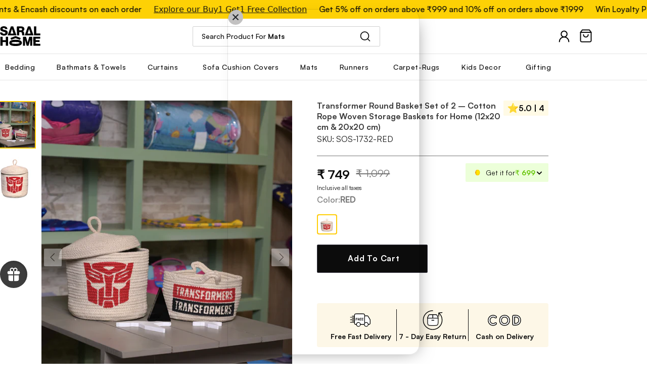

--- FILE ---
content_type: text/html; charset=utf-8
request_url: https://saralhome.com/products/transformer-round-basket-set-of-2pc-cotton-rope-baskets-woven-baby-shower-basket-bedroom-storage-bakset-for-children-corner-plant-basket-indoor-12x20-cm-20x20-cm
body_size: 136063
content:



<!doctype html>
<!--
  [if IE 9]> <html class="ie9 no-js supports-no-cookies" lang="en"> <![endif]
-->
<!-- [if (gt IE 9)|!(IE)]><! -->
<html class="no-js supports-no-cookies" lang="en">
  <!-- <![endif] -->
  <head>
    <script src='https://d24sh1msnqkirc.cloudfront.net/shopflo.bundle.js' async></script>

    <!-- EASYGIFT SCRIPT -->
    
      <script
        type="text/javascript"
        src="https://cdn.506.io/eg/script.js?shop=saral-homes.myshopify.com"
        defer></script>
    
    <!-- END EASYGIFT SCRIPT -->

    
    <meta charset="utf-8">
<style>
:root {
    
      /* ///////////////// fonts */
      --heading-font: 'Inter-SemiBold';
      --sub-heading-font: 'Inter-Light';
      --content-font: 'Inter-Regular';
      --button-font: 'Inter-Medium';
}
</style>



































<script>
    if(!window.performance.mark) {
        window.performance.mark = a => a;
    }
    window.performance.mark('theme:DOM:load');window.theme = {};window.page = { default: {} };
</script>
<meta http-equiv="X-UA-Compatible" content="IE=edge">
<meta name="viewport" content="width=device-width, initial-scale=1, shrink-to-fit=no">
<meta name="theme-color" content=""><link rel="canonical" href="https://saralhome.com/products/transformer-round-basket-set-of-2pc-cotton-rope-baskets-woven-baby-shower-basket-bedroom-storage-bakset-for-children-corner-plant-basket-indoor-12x20-cm-20x20-cm"><link rel="shortcut icon" href="//saralhome.com/cdn/shop/files/FAV_32x32_f74cc440-3548-495d-9f07-38696309d3a2_32x32.png?v=1666949712" type="image/png"><title>
        Transformer Round Basket Set of 2 – Cotton Rope Woven Storage Baskets 
</title><meta name="description" content="Transformer Round Basket set of 2pc - Cotton Rope Baskets. Woven Baby Shower Basket Bedroom Storage Basket for Children Corner Plant Basket Indoor, 12x20 cm &amp;amp; 20x20 cm. These cotton rope basket keep its shape, these are foldable, space-saving and convenient to store, suitable for your bed, bath, living, office, chi">
<meta property="og:site_name" content="Saral Home">
<meta property="og:url" content="https://saralhome.com/products/transformer-round-basket-set-of-2pc-cotton-rope-baskets-woven-baby-shower-basket-bedroom-storage-bakset-for-children-corner-plant-basket-indoor-12x20-cm-20x20-cm">
<meta property="og:title" content="Transformer Round Basket Set of 2 – Cotton Rope Woven Storage Baskets ">
<meta property="og:type" content="product">
<meta property="og:description" content="Transformer Round Basket set of 2pc - Cotton Rope Baskets. Woven Baby Shower Basket Bedroom Storage Basket for Children Corner Plant Basket Indoor, 12x20 cm &amp;amp; 20x20 cm. These cotton rope basket keep its shape, these are foldable, space-saving and convenient to store, suitable for your bed, bath, living, office, chi"><meta property="og:price:amount" content="749">
    <meta property="og:price:currency" content="INR"><meta property="og:image" content="http://saralhome.com/cdn/shop/files/DSC_1658_1200x1200.jpg?v=1748956993"><meta property="og:image" content="http://saralhome.com/cdn/shop/files/DSC_1655copy_b367921c-f79d-4860-a4ee-e9f9f8d98d00_1200x1200.jpg?v=1748956993">
<meta property="og:image:secure_url" content="https://saralhome.com/cdn/shop/files/DSC_1658_1200x1200.jpg?v=1748956993"><meta property="og:image:secure_url" content="https://saralhome.com/cdn/shop/files/DSC_1655copy_b367921c-f79d-4860-a4ee-e9f9f8d98d00_1200x1200.jpg?v=1748956993">
<meta name="twitter:card" content="summary_large_image">
<meta name="twitter:title" content="Transformer Round Basket Set of 2 – Cotton Rope Woven Storage Baskets ">
<meta name="twitter:description" content="Transformer Round Basket set of 2pc - Cotton Rope Baskets. Woven Baby Shower Basket Bedroom Storage Basket for Children Corner Plant Basket Indoor, 12x20 cm &amp;amp; 20x20 cm. These cotton rope basket keep its shape, these are foldable, space-saving and convenient to store, suitable for your bed, bath, living, office, chi">
<script type="application/ld+json">
    {
      "@context": "https://schema.org",
      "@type": "Organization",
      "url": "https://saralhome.com/products/transformer-round-basket-set-of-2pc-cotton-rope-baskets-woven-baby-shower-basket-bedroom-storage-bakset-for-children-corner-plant-basket-indoor-12x20-cm-20x20-cm",
      "logo": "//saralhome.com/cdn/shop/files/saral_santa-removebg-preview.svg?v=1766478385"
    }
</script>
<script>
  theme.AssetsLoaderSettings = '[base64]';
</script>
<link rel="preconnect" href="https://cdn.shopify.com" crossorigin="">
<script>window.theme.version = {version: '5.0.2', build: 'release 12.01 23:00'};</script>
<!-- Shella Shopify Theme -->
<!-- Version 5.0.2 -->
<!-- https://mpthemes.net/ -->
<!-- Get your license at http://bit.ly/2DOThWb -->
<script>
    (function() {    
        window.log = console.log;

        document.documentElement.className = document.documentElement.className.replace('no-js', 'js');const ua = window.navigator.userAgent.toLowerCase();

        window.html = document.getElementsByTagName('html')[0];
        window.ie = (/trident/gi).test(ua) || (/msie/gi).test(ua);
        window.edge = document.documentMode || /edge/.test(ua);
        window.ios = navigator.userAgent.match(/like Mac OS X/i);
        window.moz = typeof InstallTrigger !== 'undefined';
        window.touch = 'ontouchstart' in window || navigator.msMaxTouchPoints;

        if(ios) {
            html.classList.add('is-ios');
        } else if(ie) {
            html.classList.add('is-ie');
        } else if(moz) {
            html.classList.add('is-moz');
        } else if(edge) {
            html.classList.add('is-edge');
        }const breakpoint_main = 1025;
        const breakpoint_main_md = 768;

        theme.loadedCartData = {"note":null,"attributes":{},"original_total_price":0,"total_price":0,"total_discount":0,"total_weight":0.0,"item_count":0,"items":[],"requires_shipping":false,"currency":"INR","items_subtotal_price":0,"cart_level_discount_applications":[],"checkout_charge_amount":0};

        window.theme = Object.assign(window.theme, {
            breakpoints: {
                values: {
                    xs: 0,
                    sm: 541,
                    md: breakpoint_main_md,
                    lg: breakpoint_main,
                    xl: 1260
                },
                main_md: breakpoint_main_md,
                main: breakpoint_main
            },
            strings: {
                general: {
                    popups: {
                        cart: {
                            item_added: "{{ title }} was added to your shopping cart.",
                            limit_is_exceeded: "Maximum product quantity in cart items {{ limit }} added."
                        },
                        wishlist: {
                            count: "({{ count }})"
                        },
                        compare: {
                            count: "({{ count }})"
                        },
                        confirm_transfer_data: {
                            info: "Translation missing: en.general.popups.confirm_transfer_data.info",
                            wishlist_title: "Translation missing: en.general.popups.confirm_transfer_data.wishlist_title",
                            compare_title: "Translation missing: en.general.popups.confirm_transfer_data.compare_title",
                            name_single: "Translation missing: en.general.popups.confirm_transfer_data.name_single",
                            name_plural: "Translation missing: en.general.popups.confirm_transfer_data.name_plural"
                        },
                        search: {
                            empty_html: "Search for \"\u003cspan\u003e{{ result }}\u003c\/span\u003e\""
                        }
                    },
                    search: {
                        no_results_html: "Your search for \"{{ terms }}\" did not yield any results."
                    },
                    form: {
                        default: {
                            error: "Form data was not submitted. Check the correctness of the data and please try again."
                        }
                    }
                },
                layout: {
                    cart: {
                        items_count: {
                            one: "item",
                            other: "items"
                        }
                    }
                },
                homepage: {
                    sorting_collections: {
                        button_more_products: "See all {{ collection }}"
                    }
                },
                addToCart: "{\u0026quot;title\u0026quot;=\u0026gt;\u0026quot;Add To Cart\u0026quot;, \u0026quot;added\u0026quot;=\u0026gt;\u0026quot;Added\u0026quot;, \u0026quot;sold_out\u0026quot;=\u0026gt;\u0026quot;Sold Out\u0026quot;, \u0026quot;pre_order\u0026quot;=\u0026gt;\u0026quot;Pre-Order\u0026quot;, \u0026quot;select_options\u0026quot;=\u0026gt;\u0026quot;Select Options\u0026quot;, \u0026quot;select_options_mobile\u0026quot;=\u0026gt;\u0026quot;Select Opt\u0026quot;}",
                soldOut: "Translation missing: en.products.product.sold_out",
                unavailable: "Translation missing: en.products.product.unavailable",
                price_sale_separator: " from",
                unit_price: "Unit price",
                unit_price_separator: "per",
                availability_value_in_stock: "In stock ({{ count }} {{ item }})",
                availability_value_out_stock: "Out of Stock",
                stock_countdown: {
                    title: "Hurry! Only {{ quantity }} Left in Stock!"
                },
                countdown: {
                    years: "YRS",
                    months: "MTH",
                    weeks: "WK",
                    days: "DAYS",
                    hours: "HRS",
                    minutes: "MIN",
                    seconds: "SEC"
                },
                delivery_countdown: {
                    hours: "Hours",
                    minutes: "Minutes",
                    days_of_week: {
                        sunday: "Sunday",
                        monday: "Monday",
                        tuesday: "Tuesday",
                        wednesday: "Wednesday",
                        thursday: "Thursday",
                        friday: "Friday",
                        saturday: "Saturday"
                    }
                },
                header: {
                    cart_count_desktop: "Bag ({{ count }})"
                },
                label: {
                    sale: "-{{ percent }}%"
                },
                cart: {
                    general: {
                        shipping_calculator_data_info: "There is one shipping rate available for {{ data }}.",
                        free_shipping_html: "Spend {{ value }} to Free Shipping",
                        free_shipping_complete: "Free Shipping"
                    }
                },
                
            },
            moneyFormat: "₹ {{amount_no_decimals}}",
            
            priceShowSaleSeparator: false,
            search_show_only_products: true,
            search_predictive_enabled: true,
            search_result_correction: "0",
            cart_free_shipping_value: "20000",
            permanent_domain: "saral-homes.myshopify.com",
            domain: "saralhome.com",
            host: "saralhome.com",
            tooltips_enable: false,
            customer: false,
purchase_code: "31b8e1db-e82b-4c66-b6dc-9803e2a906de",product: {
                hide_options_without_availability_variants: false,
                variant_auto_select: "enable",    
                show_pickup_available: false,
                gallery_zoom_scale_coef: 2,
                enable_sticky_gallery: true,
                page_layout: "1"
            },routes: {
                root_url: "/",
                collections_url: "\/collections",
                cart_url: "\/cart",
                search_url: "\/search"
            },
            animations: {
                css: {
                    duration: 0.3
                },
                tooltip: {
                    type: "scale",
                    inertia: true,
                    show_duration: 0.2,
                    hide_duration: 0.1
                },
                sticky_header: {
                    duration: 0.1,
                    opacity: 0.9
                },
                header_tape: {
                    duration: 0
                },
                menu: {
                    duration: 0.4
                },
                dropdown: {
                    duration: 0.3
                },
                accordion: {
                    duration: 0.4
                },
                footbar_product: {
                    duration: 0.4
                },
                tabs: {
                    duration: 0.4,
                    scroll_duration: 0.4
                },
                pagination: {
                    scroll_duration: 1
                },
                backtotop: {
                    scroll_duration: 0.4
                }
            }
        });

        

        window.theme.debounce = function(fn, wait) {
            let t;
            return (...args) => {
                clearTimeout(t);
                t = setTimeout(() => fn.apply(this, args), wait);
            };
        };

        class WindowAnaliz {
            constructor() {
                theme.current = {};
                theme.current.scrollW = 0;
                theme.rtl = html.getAttribute('dir') === 'rtl' ? true : false;
                
                this.checkWindow();
                this.checkBreakpoint();
                window.addEventListener('load', () => {
                    theme.isLoaded = true;
                });
                window.addEventListener('theme.assetsLoader::wasUserAction', () => {
                    window.addEventListener('resize', () => {
                        this.checkWindow();
                        this.checkBreakpoint();
                        this.triggerResizeEvents();
                    });
                    window.addEventListener('theme.changed.breakpoint',() => {
                        this.scrollPaddingStyle();
                    });
                });
            }

            triggerResizeEvents() {
                window.dispatchEvent(new Event('theme.resize'));
                if(window.jQueryTheme) {
                    (function($){
                        $window.trigger('theme.resize');
                    })(jQueryTheme);
                }   
            }

            initScrollPaddingStyle() {
                this.scrollExampleElement = document.querySelector('.scroll-offset-example');
                this.scrollPaddingStyle();
            }

            scrollPaddingStyle() {
                if(!this.scrollExampleElement) return;
                
                let scrollOffsetStyleElement = document.querySelector('style.scroll-offset-style');
                
                theme.current.scrollW = this.scrollExampleElement.offsetWidth - this.scrollExampleElement.clientWidth;

                if(theme.current.scrollW > 0) {
                    if(!scrollOffsetStyleElement) {
                        const scrollOffsetStyleHTML = `body.overflow-hidden.offset-scroll{padding-right: ${theme.current.scrollW}px !important;}.fixed-elem.offset-scroll-padding{padding-right: ${theme.current.scrollW }px !important;}.fixed-elem.offset-scroll-margin{margin-right: ${theme.current.scrollW}px !important;}`;
                        const scrollOffsetStyleElement = document.createElement('style');

                        scrollOffsetStyleElement.classList.add('scroll-offset-style');
                        scrollOffsetStyleElement.innerHTML = scrollOffsetStyleHTML;
                        document.head.appendChild(scrollOffsetStyleElement);
                    }
                } else if(scrollOffsetStyleElement) {
                    scrollOffsetStyleElement.remove();
                }
            }

            checkWindow() {
                theme.current.width = window.innerWidth;
                theme.current.height = window.innerHeight;
                theme.current.aspect_ratio = theme.current.height / (theme.current.width - theme.current.scrollW);
                theme.current.height_percent = theme.current.aspect_ratio * 100;
            }

            checkBreakpoint() {
                theme.current.is_mobile = theme.current.width < theme.breakpoints.main;
                theme.current.is_desktop = !theme.current.is_mobile;
                theme.current.is_mobile_md = theme.current.width < theme.breakpoints.main_md;
                theme.current.is_desktop_md = !theme.current.is_mobile_md;

                for(let key in theme.breakpoints.values) {
                    if(theme.breakpoints.values[key] > theme.current.width) break;

                    theme.current.bp = key;
                }
                if(this.currentBp && this.currentBp != theme.current.bp) {
                    window.dispatchEvent(new Event('theme.changed.breakpoint'));
                }

                this.currentBp = theme.current.bp;
            }
        }

        theme.WindowAnaliz = new WindowAnaliz;

        class AssetsLoader {
            constructor() {
                this.paths = {
                    scripts: {
                        /*plugins*/
                        plugin_slick: '//saralhome.com/cdn/shop/t/152/assets/plugin.slick.js?v=91195733441204307671754463483',
                        plugin_instafeed: '//saralhome.com/cdn/shop/t/152/assets/plugin.instafeed.js?v=131478850926370871261754463485',
                        plugin_revolution_slider: '//saralhome.com/cdn/shop/t/152/assets/plugin.revolution-slider.js?v=242464017683384841754463481',
                        plugin_shipping_rates_calculation: '//saralhome.com/cdn/shop/t/152/assets/plugin.shipping-rates-calculation.js?v=103250729928886840351754463482',
                        /*shopify*/
                        shopify_common: '//saralhome.com/cdn/shopifycloud/storefront/assets/themes_support/shopify_common-5f594365.js',
                        currency_rates: '//cdn.shopify.com/s/javascripts/currencies.js',
                        currency: '//saralhome.com/cdn/shop/t/152/assets/module.currency.js?v=64687820758897670251754463483',
                        handlebars: '//cdnjs.cloudflare.com/ajax/libs/handlebars.js/4.0.10/handlebars.min.js',
                        countries: '/services/javascripts/countries.js',
                        qrcode: '//saralhome.com/cdn/shopifycloud/storefront/assets/themes_support/vendor/qrcode-3f2b403b.js',
                        /*global*/
                        theme: '//saralhome.com/cdn/shop/t/152/assets/theme.js?v=139954434999186090651754463481',
                        theme_pt2: '//saralhome.com/cdn/shop/t/152/assets/theme-pt2.js?v=27214177321885773061754463481',
                        /*modules*/
                        tooltip: '//saralhome.com/cdn/shop/t/152/assets/module.tooltip.js?v=79238638384570778911754463482',
                        product_page: '//saralhome.com/cdn/shop/t/152/assets/module.product-page.js?v=466271979619332901754463483',
                        search_ajax: '//saralhome.com/cdn/shop/t/152/assets/module.search-ajax.js?v=107528277199517850781757421970',
                        sticky_sidebar: '//saralhome.com/cdn/shop/t/152/assets/module.sticky-sidebar.js?v=77318110736802557181754463481',
                        masonry: '//saralhome.com/cdn/shop/t/152/assets/module.masonry.js?v=138680125252170386151754463484',
                        notifications: '//saralhome.com/cdn/shop/t/152/assets/module.notifications.js?v=142152469871916634221754463484',
                        parallax: '//saralhome.com/cdn/shop/t/152/assets/module.parallax.js?v=181056645177642994461754463480',
                        popup_subscription: '//saralhome.com/cdn/shop/t/152/assets/module.popup-subscription.js?v=23111097107329629911754463482',
                        popup_send_confirmation: '//saralhome.com/cdn/shop/t/152/assets/module.popup-subscription-confirmation.js?v=151505266374817152631754463482',
                        popup_age_confirmation: '//saralhome.com/cdn/shop/t/152/assets/module.popup-age-confirmation.js?v=97794095442012858981754463481',
                        product_footbar: '//saralhome.com/cdn/shop/t/152/assets/module.product-footbar.js?v=51382380132266435281754463483',
                        range_of_price: '//saralhome.com/cdn/shop/t/152/assets/module.range-of-price.js?v=130090586333419785451754463484',
                        shipping_rates_calculation: '//saralhome.com/cdn/shop/t/152/assets/module.shipping-rates-calculation.js?v=86166920385938157141754463481',
                        sticky_header: '//saralhome.com/cdn/shop/t/152/assets/module.sticky-header.js?v=122961514248104633821754463481',
                        tabs: '//saralhome.com/cdn/shop/t/152/assets/module.tabs.js?v=120627471888950651721754463482',
                        presentation: '//saralhome.com/cdn/shop/t/152/assets/module.presentation.js?v=165530361547212819801754463483',
                        particles: '//saralhome.com/cdn/shop/t/152/assets/module.particles.js?v=108110234661708121541754463481',
                        /*sections*/
                        header: '//saralhome.com/cdn/shop/t/152/assets/section.header.js?v=63729801414661444651754463483',
                        collections: '//saralhome.com/cdn/shop/t/152/assets/section.collection-filters-form.js?v=55585172055287043721754463482',
                        article_page: '//saralhome.com/cdn/shop/t/152/assets/section.article-page.js?v=80218913202093499341754463483',
                        carousel_articles: '//saralhome.com/cdn/shop/t/152/assets/section.carousel-articles.js?v=93406878485486648981754463480',
                        carousel_brands: '//saralhome.com/cdn/shop/t/152/assets/section.carousel-brands.js?v=27594262754796030841754463481',
                        carousel_products: '//saralhome.com/cdn/shop/t/152/assets/section.carousel-products.js?v=103099912885795881621754463481',
                        carousel_reviews: '//saralhome.com/cdn/shop/t/152/assets/section.carousel-reviews.js?v=20962934431141781211754463482',
                        gallery: '//saralhome.com/cdn/shop/t/152/assets/section.gallery.js?v=42825935325271995531754463483',
                        builder: '//saralhome.com/cdn/shop/t/152/assets/section.builder.js?v=155222468370593071371754463484',
                        builder_2021: '//saralhome.com/cdn/shop/t/152/assets/section.builder-2021.js?v=15832534728354698361754463484',
                        lookbook: '//saralhome.com/cdn/shop/t/152/assets/section.lookbook.js?v=20230649868223219481754463484',
                        slider_revolution: '//saralhome.com/cdn/shop/t/152/assets/section.slider-revolution.js?v=79805528358711576371754463484',
                        sorting_collections: '//saralhome.com/cdn/shop/t/152/assets/section.sorting-collections.js?v=132420866226069902851754463481',
                        brands: '//saralhome.com/cdn/shop/t/152/assets/section.brands.js?v=134381152362639612651754463483',
                        footer: '//saralhome.com/cdn/shop/t/152/assets/section.footer.js?v=76415854525876959391754463483',
                        /*templates*/
                        customers_addresses: '//saralhome.com/cdn/shop/t/152/assets/template.customers-addresses.js?v=6551145031039032631754463483',
                        customers_login: '//saralhome.com/cdn/shop/t/152/assets/template.customers-login.js?v=117483323917191120191754463483',
                        giftcard: '//saralhome.com/cdn/shop/t/152/assets/template.giftcard.js?v=97953881321707691651754463484',
                        /*custom*/
                        custom: '//saralhome.com/cdn/shop/t/152/assets/custom.js?v=111603181540343972631754463481'
                    },
                    styles: {
                        /*plugins*/
                        plugin_tippy: '//saralhome.com/cdn/shop/t/152/assets/plugin.tippy.css?v=165624266709964226061754463483',
                        plugin_fotorama: '//saralhome.com/cdn/shop/t/152/assets/plugin.fotorama.css?v=120469656191549745571754463484',
                        plugin_ion_range_slider: '//saralhome.com/cdn/shop/t/152/assets/plugin.ion-range-slider.css?v=118310465384481119861754463481',
                        plugin_revolution: '//saralhome.com/cdn/shop/t/152/assets/plugin.revolution.css?v=170490203406543966461754463481',
                        plugin_slick: '//saralhome.com/cdn/shop/t/152/assets/plugin.slick.css?v=100431963982089937591754463482',
                        /*shopify*/
                        /*global*/
                        theme: '//saralhome.com/cdn/shop/t/152/assets/theme.css?v=38453',
                        theme_m: '//saralhome.com/cdn/shop/t/152/assets/theme-m.css?v=35278550754071877691754463481',
                        theme_d: '//saralhome.com/cdn/shop/t/152/assets/theme-d.css?v=150515378418017158991754463484',
                        
theme_home_16: '//saralhome.com/cdn/shop/t/152/assets/theme-home-16.css?v=44615170901145275711754463485',
                        
theme_home_18: '//saralhome.com/cdn/shop/t/152/assets/theme-home-18.css?v=175198666834167885661754463481',
                        
theme_skin_1: '//saralhome.com/cdn/shop/t/152/assets/theme-skin-1.css?v=111912574683986570601754463482',
                        
theme_skin_2: '//saralhome.com/cdn/shop/t/152/assets/theme-skin-2.css?v=119327944226253317801754463482',
                        
theme_skin_3: '//saralhome.com/cdn/shop/t/152/assets/theme-skin-3.css?v=5425832444594977141754463482',
                        
theme_skin_4: '//saralhome.com/cdn/shop/t/152/assets/theme-skin-4.css?v=74108651453658977651754463483',
                        
theme_skin_5: '//saralhome.com/cdn/shop/t/152/assets/theme-skin-5.css?v=106182476451205559351754463483',
                        
theme_skin_6: '//saralhome.com/cdn/shop/t/152/assets/theme-skin-6.css?v=1456812443918182391754463483',
                        
theme_skin_7: '//saralhome.com/cdn/shop/t/152/assets/theme-skin-7.css?v=140282871960312542041754463484',
                        
theme_skin_8: '//saralhome.com/cdn/shop/t/152/assets/theme-skin-8.css?v=144642820844988840771754463484',
                        
theme_skin_9: '//saralhome.com/cdn/shop/t/152/assets/theme-skin-9.css?v=166226454540384738421754463481',
                        
theme_skin_10: '//saralhome.com/cdn/shop/t/152/assets/theme-skin-10.css?v=82077445965161741121754463482',
                        
theme_skin_11: '//saralhome.com/cdn/shop/t/152/assets/theme-skin-11.css?v=119327944226253317801754463483',
                        
theme_skin_12: '//saralhome.com/cdn/shop/t/152/assets/theme-skin-12.css?v=165881056079673504071754463483',
                        
theme_skin_13: '//saralhome.com/cdn/shop/t/152/assets/theme-skin-13.css?v=8208024539077055341754463483',
                        
theme_skin_14: '//saralhome.com/cdn/shop/t/152/assets/theme-skin-14.css?v=147690238428712431931754463484',
                        
theme_skin_15: '//saralhome.com/cdn/shop/t/152/assets/theme-skin-15.css?v=173368193589521294241754463484',
                        
theme_skin_16: '//saralhome.com/cdn/shop/t/152/assets/theme-skin-16.css?v=79616233601393480941754463481',
                        
theme_skin_17: '//saralhome.com/cdn/shop/t/152/assets/theme-skin-17.css?v=40585569634586531451754463481',
                        
theme_skin_18: '//saralhome.com/cdn/shop/t/152/assets/theme-skin-18.css?v=12245206429841271581754463481',
                        
                        presentation: '//saralhome.com/cdn/shop/t/152/assets/presentation.css?v=102014279143232294871754463483',
                        custom: '//saralhome.com/cdn/shop/t/152/assets/custom.css?v=172493893364600797821766492848'
                    }
                };

                this.settings = {
                    scripts: {
                        sticky_sidebar: {
                            media: 'desktop-md'
                        },
                        tooltip: {
                            media: 'desktop'
                        }
                    },
                    styles: {
                        theme_m: {
                            loadedClass: 'css-theme-loaded font-base-loaded'
                        },
                        theme_d: {
                            loadedClass: 'css-theme-loaded font-base-loaded'
                        },
                        font_base: {
                            loadedClass: 'font-base-loaded'
                        },
                        /*
                        theme: {
                            loadedClass: 'css-theme-loaded'
                        },
                        */
                        presentation: {
                            loadedClass: 'css-presentation-loaded'
                        }
                    }
                };

                this.callbacks = {};

                this.requirementList = {
                    scripts: [],
                    styles: []
                };
                this.statuses = {
                    scripts: {},
                    styles: {}
                };
                this.progress = {};

                document.addEventListener('DOMContentLoaded', () => {
                    this.DOMContentLoaded = true;
                    window.dispatchEvent(new Event('theme.assetsLoader::theme.DOMContentLoaded'));
                    if(!this.wasUserAction) this.anticipateUserEvent();
                });

                const userActionList = ['mousemove', 'keydown', 'mousedown', 'mousewheel', 'touchstart'];
                const checkUserAction = event => {
                    this.wasUserAction = true;
                    html.classList.add('css-full-loaded');
                    window.dispatchEvent(new Event('theme.assetsLoader::wasUserAction'));
                    userActionList.forEach(event => document.removeEventListener(event, checkUserAction));
                };

                if(window.ios) this.wasUserAction = true;

                userActionList.forEach(event => document.addEventListener(event, checkUserAction));
                document.fonts.ready.then(e => {
                    this.onLoadedTag('styles', 'font_base');
                });
                /*
                window.addEventListener('load', () => {
                    this.onLoadedTag('styles', 'font_base');
                });
                */
                window.addEventListener('theme.resize', this.onResize);
            }

            anticipateUserEvent() {
                /*
                const optionButtons = document.querySelectorAll('.js-product-options [data-js-option-value]');

                optionButtons.forEach(element => {
                    const onEvent = e => {
                        if(this.getDeepProperty(this.progress, ['scripts', 'theme_pt2']) !== 'finished') {
                            const buttonsWrapper = element.closest('.js-product-options');
                            window.addEventListener('theme.assetsLoader::loaded:scripts:vendor', () => {
                                theme.Preloader.unset(buttonsWrapper);
                            });
                            theme.Preloader.set(buttonsWrapper, {
                                fixed: true
                            });
                        }
                        
                        element.removeEventListener('click', onEvent);
                    };

                    element.addEventListener('click', onEvent);
                });
                */}

            onResize() {
                document.querySelectorAll(`[rel="preload"][as="style"][data-media="${theme.current.is_desktop ? 'desktop' : 'mobile'}"]`)
                    .forEach(element => element.dispatchEvent(new Event('load')));
                document.querySelectorAll('[rel="preload"][as="script"][data-media]')
                    .forEach(element => {
                        const dataMedia = element.dataset.media;

                        if((dataMedia === 'desktop' && window.innerWidth >= theme.breakpoints.main) || (dataMedia === 'desktop-md' && window.innerWidth >= theme.breakpoints.main_md)) {
                            element.dispatchEvent(new Event('load'));
                            element.removeAttribute('rel');
                        }
                    });
            }

            require(namespace, name) {
                if(window.ie || this.requirementList[namespace].indexOf(name) !== -1 || !this.upload) {
                    return;
                }

                this.requirementList[namespace].push(name);
                this.startQueue(namespace);
            }

            loadManually(requires, callback) {
                if(!this.upload || !this.loadManuallyOn) {
                    callback();
                    return;
                }
                if(callback) this.waitFullGroupLoad(requires, callback);
                
                requires.forEach(requireArr => {
                    const [namespace, name] = requireArr;

                    this.require(namespace, name);
                });
            }

            waitFullGroupLoad(requires, callback) {
                const onSomeLoaded = () => {
                    let isFullGroupLoaded = true;

                    requires.forEach(requireArr => {
                        const [namespace, name] = requireArr;
                        
                        if(this.getDeepProperty(this.settings, [namespace, name, 'media']) !== undefined && !this.isActiveMedia(namespace, name)) {
                            return;
                        } else if(this.getDeepProperty(this.progress, [namespace, name]) !== 'finished') {
                            isFullGroupLoaded = false;
                            return false;
                        }
                    });

                    if(isFullGroupLoaded) {
                        window.removeEventListener('theme.assetsLoader::loaded', onSomeLoaded);
                        callback();
                    }

                    return isFullGroupLoaded;
                };

                if(!onSomeLoaded()) window.addEventListener('theme.assetsLoader::loaded', onSomeLoaded);
            }

            isActiveMedia(namespace, name) {
                const media = this.getDeepProperty(this.settings, [namespace, name, 'media']);

                if((media === 'desktop' && window.innerWidth >= theme.breakpoints.main) || (media === 'desktop-md' && window.innerWidth >= theme.breakpoints.main_md)) {
                    return true;
                } else {
                    return false;
                }
            }

            startQueue(namespace) {
                if(this.statuses[namespace].progress) {
                    this.statuses[namespace].needLoading = true;
                    return;
                }

                this.statuses[namespace].progress = true;

                const queue = [];

                this.requirementList[namespace].forEach(name => {
                    if(!this.getDeepProperty(this.progress, [namespace, name])) queue.push(name);
                });
                queue.forEach(name => {
                    this.onLoadTag(namespace, name);
                    this.loadTag(namespace, name);
                });
                this.statuses[namespace].progress = false;

                if(this.statuses[namespace].needLoading) {
                    this.statuses[namespace].needLoading = false;
                    this.startQueue(namespace);
                }
            }

            loadTag(namespace, name, callback) {
                const tag = this[namespace === 'scripts' ? 'buildScriptTag' : 'buildStyleTag'](namespace, name, () => {
                    this.onLoadedTag(namespace, name, callback);
                });
                document.head.insertBefore(tag, document.head.childNodes[document.head.childNodes.length - 1].nextSibling);
            }

            buildScriptTag(namespace, name, onload) {
                const settingsMedia = this.getDeepProperty(this.settings.scripts, [name, 'media']);

                if((settingsMedia === 'desktop' && window.innerWidth < theme.breakpoints.main) || (settingsMedia === 'desktop-md' && window.innerWidth < theme.breakpoints.main_md)) {
                    const link = document.createElement('link');

                    link.onload = () => this.onLoadScriptLinkPreload(name, onload);
                    link.rel = 'preload';
                    link.as = 'script';
                    link.media = settingsMedia === 'desktop' ? `(min-width: ${theme.breakpoints.main}px)` : 
                        settingsMedia === 'desktop-md' ? `(min-width: ${theme.breakpoints.main_md}px)` : `(max-width: ${theme.breakpoints.main - 1}px)`;
                    link.dataset.media = settingsMedia;
                    link.href = this.paths.scripts[name];

                    return link;
                } else {
                    window.performance.mark(`theme:${namespace}:${name}:load`);
                    /*console.debug('start:', namespace, name);*/

                    const script = document.createElement('script');

                    script.onload = onload;
                    script.async = this.asyncStatus !== undefined ? this.asyncStatus : true;
                    script.src = this.paths.scripts[name];

                    return script;
                }
            }

            onLoadScriptLinkPreload(name, callback) {
                this.loadTag('scripts', name, callback);
            }

            buildStyleTag(namespace, name, onload) {
                window.performance.mark(`theme:${namespace}:${name}:load`);
                /*console.debug('start:', namespace, name);*/

                const link = document.createElement('link');

                link.onload = () => this.onLoadStyleLinkPreload(link, name);
                link.rel = 'preload';
                link.as = 'style';
                link.href = this.paths.styles[name];

                return link;
            }

            onLoadStyleLinkPreload(tag, name, callback) {
                tag.onload = null;
                tag.onload = this.onLoadedTag('styles', name, callback);
                tag.rel='stylesheet';
            }

            onLoadTag(namespace, name) {
                this.setDeepProperty(this.progress, [namespace, name], 'process');
            }

            onLoadedTag(namespace, name, callback) {
                this.setDeepProperty(this.progress, [namespace, name], 'finished');
                window.dispatchEvent(new Event('theme.assetsLoader::loaded'), {namespace, name});
                window.dispatchEvent(new Event(`theme.assetsLoader::loaded:${namespace}:${name}`));
                window.performance.mark(`theme:${namespace}:${name}:loaded`);
                /*console.debug('loaded:', namespace, name);*/
                
                const loadedClass = this.getDeepProperty(this.settings, [namespace, name, 'loadedClass']);
                const itemCallbacks = this.getDeepProperty(this.callbacks, [namespace, name]);

                if(loadedClass) loadedClass.split(' ').forEach(className => html.classList.add(className));
                if(itemCallbacks) itemCallbacks.call(this);
                if(callback) callback();
            }

            setDeepProperty(startObj, complexityArray, value) {
                complexityArray.forEach((prop, i) => {
                    if(i < complexityArray.length - 1) {
                         if(!startObj[prop]) startObj[prop] = {};

                         startObj = startObj[prop];
                    } else {
                        startObj[prop] = value;
                    }
                });

                return value;
            }

            getDeepProperty(startObj, complexityArray) {
                let newLevelValue;

                complexityArray.forEach((prop, i) => {
                    if(startObj[prop]) {
                        if(i < complexityArray.length - 1) {
                            startObj = startObj[prop];
                        } else {
                            newLevelValue = startObj[prop];
                        }
                    } else {
                        return false;
                    }
                });

                return newLevelValue;
            }

            loadInlineStyles() {
                const templates = document.body.querySelectorAll('template.js-loader-inline-style');

                for(let template of templates) {
                    
                    if(!document.querySelectorAll(`style.js-loader-inline-style[data-key="${template.dataset.key}"]`).length) {
                        let templateStyle = template.content.cloneNode(true).querySelector('style');
                        let templateStyleInnerHTML = templateStyle.innerHTML;

                        let style = document.createElement('style');

                        for(let key in templateStyle.dataset) {
                            style.dataset[key] = templateStyle.dataset[key];
                        }

                        if(templateStyle.media) style.media = templateStyle.media;
                        if(templateStyle.classList) style.classList = templateStyle.classList;

                        style.classList.add('js-loader-inline-style');
                        style.innerHTML = templateStyleInnerHTML;
    
                        style.dataset.key = template.dataset.key;
                        /*document.head.insertBefore(style, document.head.childNodes[document.head.childNodes.length - 1].nextSibling);*/
                        template.parentNode.insertBefore(style, template);
                    }

                    template.remove();
                }
            }

            onPageLoaded(callback, requires, useLoadManuallyMethod) {
                const DOMContentLoadedCallback = () => {
                    if(requires) {
                        const requiresArray = [];
                        
                        for(let i = 0; i < requires.length; i++) {
                            requiresArray.push([ 'scripts', requires[i] ]);
                        }
                        
                        this[useLoadManuallyMethod ? 'loadManually' : 'waitFullGroupLoad'](requiresArray, function() {
                            setTimeout(() => {
                                callback();
                            }, 0);
                        });
                    } else {
                        callback();
                    }
                };

                this.DOMContentLoaded ? DOMContentLoadedCallback() : document.addEventListener('DOMContentLoaded', DOMContentLoadedCallback);
            }

            onUserAction(callback, requires) {
                const wasUserActionCallback = () => {
                    this.onPageLoaded(callback, requires, true);
                };

                this.wasUserAction ? wasUserActionCallback() : window.addEventListener('theme.assetsLoader::wasUserAction', wasUserActionCallback);
            }

            onScrollOrUserAction(section, callback, requires) {
                let isCallbackCalled = false;
                const isVisible = force => {
                    if(force || (section.getBoundingClientRect().bottom > -200 && section.getBoundingClientRect().top < window.innerHeight + 200)) {
                        window.removeEventListener('mutation', isVisible);
                        if(isCallbackCalled) return;
                        isCallbackCalled = true;
                        this.onPageLoaded(callback, requires, true);
                        return true;
                    }

                    return false;
                };

                if(!isVisible()) window.addEventListener('mutation', isVisible);

                this.onUserAction(() => {
                    isVisible(true);
                }, requires);
            }
        }

        theme.AssetsLoader = new AssetsLoader;

        theme.AssetsLoaderSettings = decodeURIComponent(atob(theme.AssetsLoaderSettings).split('').map(c => {
            return '%' + ('00' + c.charCodeAt(0).toString(16)).slice(-2);
        }).join(''));
        
        class LazyImage {
            constructor() {
                theme.AssetsLoader.onPageLoaded(() => {
                    if(this.api) return;

                    this.checkInlineBg();

                    window.addEventListener('mutation', () => {
                        document.querySelectorAll('.lazyload:not([data-bg]):not(.preloaded):not([data-ll-status])').forEach(element => {
                            this.inlineCheck(element, element.dataset.bg ? 'bg' : null);
                        });
                    });
                });
                window.addEventListener('slider-initialized', e => {
                    e.detail.slider.querySelectorAll('.lazyload:not([data-bg]):not(.preloaded):not([data-ll-status])').forEach(element => {
                        this.inlineCheck(element, element.dataset.bg ? 'bg' : null);
                    });
                });
                theme.AssetsLoader.onPageLoaded(() => {
                    this.checkFullscreenElements();
                });
            }

            buildSrcset(element, url, type) {
                if(type === 'bg') {
                    let width = element.getBoundingClientRect().width;
        
                    if(element.dataset.scale) width *= element.dataset.scale;

                    return width > 0 ? url.replace('{width}', Math.ceil(width)) : element.dataset.bg;
                } else {
                    const parent = element.parentNode;
                    const parentParams = parent.getBoundingClientRect();
                    const height = parentParams.height;
                    const aspectRatioOriginal = element.dataset.aspectRatioOriginal;
                    let width = parentParams.width;
                    let dataSrcset = element.dataset.srcset;

                    if(!dataSrcset) dataSrcset = element.dataset.src;
                    if(aspectRatioOriginal) {
                        const stretchSize = element.dataset.stretchSize;
                        const parentAspectRatio = element.dataset.aspectRatio;

                        if(stretchSize === 'cover') {
                            if(Math.ceil(width / aspectRatioOriginal) < Math.ceil(width / parentAspectRatio)) {
                                width = height * aspectRatioOriginal;
                            } else {
                                width = Math.ceil(Math.max(width, height * parentAspectRatio));
                            }
                        } else if(stretchSize === 'stretch-by-height') {
                            if(Math.ceil(width / aspectRatioOriginal) !== Math.ceil(width / parentAspectRatio)) {
                                width = height * aspectRatioOriginal;
                            }
                        } else if(stretchSize === 'contain') {
                            if(Math.ceil(width / aspectRatioOriginal) > Math.ceil(width / parentAspectRatio)) {
                                width = Math.max(width, height * aspectRatioOriginal);
                            }
                        }
                    }

                    if(window.innerWidth >= theme.breakpoints.main && element.dataset.scalePerspective) {
                        width *= element.dataset.scalePerspective;
                    }
                    if(element.dataset.scale) width *= element.dataset.scale;
                    if(window.devicePixelRatio) width *= window.devicePixelRatio;

                    return width > 0 && url && url.indexOf('{width}') !== -1 ? url.replace('{width}', Math.min(Math.ceil(width), 3840)) : dataSrcset;
                }
            }

            enter(element, loadManually) {
                const srcset = element.getAttribute('srcset');
                const dataMaster = element.dataset.master;
                const dataBg = element.dataset.bg;
                const url = dataBg ? (dataMaster || dataBg) : (dataMaster || element.dataset.srcset);
                const newSrcset = theme.LazyImage.buildSrcset(element, url, (dataBg ? 'bg' : 'srcset'));
                
                if(srcset && srcset === newSrcset) return;
                if(dataBg) {
                    element.style.backgroundImage = newSrcset;
                } else {
                    if(loadManually) {
                        element.dataset.srcset = newSrcset;
                        element.setAttribute('srcset', newSrcset);
                    } else {
                        element.dataset.srcset = newSrcset;
                    }
                }
            }

            onLoadedEvents(element) {
                element.dispatchEvent(new Event('lazyloaded'));
                window.dispatchEvent(new Event('lazyloaded'));
            }

            onLoadInlineCallback(element) {
                element.classList.add('loaded');
                element.classList.add('entered');
                element.dataset.llStatus = 'loaded';
                setTimeout(() => element.classList.add('lazyload'), 1000);
            }

            inlineCheck(element, type) {
                if(element.getBoundingClientRect().width > 5 || element.getBoundingClientRect().bottom > -20 && element.getBoundingClientRect().top < window.innerHeight + 20 && element.offsetWidth > 0 && element.offsetHeight > 0 && !element.closest('.slick-slide:not(.slick-active)')) {
                    element.classList.add('preloaded');
                    element.classList.remove('lazyload');
                    if(type === 'bg') {
                        element.style.backgroundImage = `url('${this.buildSrcset(element, element.dataset.master, type)}')`;
                        this.onLoadInlineCallback(element);
                    } else {
                        element.onload = () => {
                            this.onLoadInlineCallback(element);
                            this.onload = null;
                        };
                        element.setAttribute('srcset', this.buildSrcset(element, element.dataset.master));
                    }
                }
            }

            checkInlineBg() {
                document.querySelectorAll('.lazyload[data-bg]:not(.preloaded):not([data-ll-status])').forEach(element => {
                    this.inlineCheck(element, 'bg');
                });
            }

            update(element) {
                if(!element && this.api) {
                    this.api.update();
                    return;
                }
                if(element && !element.classList.contains('entered') && !element.dataset.llStatus) {
                    const onElementLoad = () => {
                        element.removeEventListener('load', onElementLoad);
                        element.classList.add('loaded');
                        element.dataset.llStatus = 'loaded';
                        this.onLoadedEvents(element);
                    };

                    element.addEventListener('load', onElementLoad);
                    element.classList.add('entered');
                    this.enter(element, true);
                }
            }

            checkFullscreenElements() {
                const fullscreenElements = document.querySelectorAll('.lazyload-fullscreen');
                const fullscreenHeaderElements = document.querySelectorAll('.lazyload-fullscreen-header');

                if(fullscreenElements.length) {
                    const updateFullscreenSlick = () => {
                        fullscreenElements.forEach(element => {
                            var slick = element.closest('.slick-initialized');
            
                            if(slick) slick.slick('setPosition');
                        });
                    };
                    const setFullscreenSize = () => {
                        fullscreenElements.forEach(element => {
                            element.style.paddingTop = this.fullscreenElementCalculate() + '%';
                            element.classList.remove('invisible');
                        });
                        updateFullscreenSlick();
                    };

                    setFullscreenSize();
                    window.addEventListener('theme.resize', setFullscreenSize);
                }
                if(fullscreenHeaderElements.length) {
                    const setFullscreenHeaderSize = () => {
                        fullscreenHeaderElements.forEach(element => {
                            element.style.paddingTop = this.fullscreenElementCalculate(true) + '%';
                            element.classList.remove('invisible');
                        });

                        if(fullscreenElements.length) updateFullscreenSlick();
                    };

                    setFullscreenHeaderSize();
                    window.addEventListener('theme.resize', setFullscreenHeaderSize);
                    window.addEventListener('fullscreenimage.update', setFullscreenHeaderSize);
                }
            }
            
            fullscreenElementCalculate(excludingHeader) {
                if(excludingHeader) {
                    const header = document.querySelector('header-section');
                    const headerOffsetTop = header ? header.getBoundingClientRect().height : 0;
                    
                    return (theme.current.height - headerOffsetTop) / (theme.current.width - theme.current.scrollW) * 100;
                } else {
                    return theme.current.height / (theme.current.width - theme.current.scrollW) * 100;
                }
            }
        }

        theme.LazyImage = new LazyImage;

        theme.AssetsLoader.onPageLoaded(() => {
            if(this.wasUserAction) return;

            const observer = new MutationObserver(() => window.dispatchEvent(new Event('mutation')));

            observer.observe(document.body, { attributes: true, subtree: true });
            theme.AssetsLoader.onUserAction(() => observer.disconnect());
        });

        theme.AssetsLoaderSettings = theme.AssetsLoaderSettings.replace(/b/g, '@b@').replace(/a/g, 'b').replace(/@b@/g, 'a');
    })();
</script>
<style>
:root {
    
      /* ///////////////// fonts */
      --heading-font: 'Inter-SemiBold';
      --sub-heading-font: 'Inter-Light';
      --content-font: 'Inter-Regular';
      --button-font: 'Inter-Medium';
}
</style>



































<style>
    *,::after,::before{box-sizing:border-box}html{font-family:sans-serif;line-height:1.15;-webkit-text-size-adjust:100%;-ms-text-size-adjust:100%;-ms-overflow-style:scrollbar;-webkit-tap-highlight-color:transparent}@-ms-viewport{width:device-width}article,aside,figcaption,figure,footer,header,hgroup,main,nav,section{display:block}body{margin:0;text-align:left}[tabindex="-1"]:focus{outline:0!important}hr{box-sizing:content-box;height:0;overflow:visible}h1,h2,h3,h4,h5,h6{margin-top:0}p{margin-top:0}abbr[data-original-title],abbr[title]{text-decoration:underline;text-decoration:underline dotted;cursor:help;border-bottom:0}address{margin-bottom:1rem;font-style:normal;line-height:inherit}dl,ol,ul{margin-top:0}ol ol,ol ul,ul ol,ul ul{margin-bottom:0}dt{font-weight:700}dd{margin-bottom:.5rem;margin-left:0}blockquote{margin:0 0 1rem}dfn{font-style:italic}b,strong{font-weight:bolder}small{font-size:80%}sub,sup{position:relative;font-size:75%;line-height:0;vertical-align:baseline}sub{bottom:-.25em}sup{top:-.5em}a{text-decoration:none;background-color:transparent;-webkit-text-decoration-skip:objects}a:hover{text-decoration:underline}a:not([href]):not([tabindex]){text-decoration:none}a:not([href]):not([tabindex]):focus,a:not([href]):not([tabindex]):hover{text-decoration:none}a:not([href]):not([tabindex]):focus{outline:0}code,kbd,pre,samp{font-family:SFMono-Regular,Menlo,Monaco,Consolas,"Liberation Mono","Courier New",monospace;font-size:1em}pre{margin-top:0;margin-bottom:1rem;overflow:auto;-ms-overflow-style:scrollbar}figure{margin:0 0 1rem}img{vertical-align:middle;border-style:none}svg:not(:root){overflow:hidden}table{border-collapse:collapse}caption{padding-top:15px;padding-bottom:15px;color:#6c757d;text-align:left;caption-side:bottom}th{text-align:inherit}label{display:inline-block}button{border-radius:0}button:focus{outline:1px dotted;outline:5px auto -webkit-focus-ring-color}button,input,optgroup,select,textarea{margin:0;font-family:inherit;font-size:inherit;line-height:inherit}button,input{overflow:visible}button,select{text-transform:none}[type=reset],[type=submit],button,html [type=button]{-webkit-appearance:button}[type=button]::-moz-focus-inner,[type=reset]::-moz-focus-inner,[type=submit]::-moz-focus-inner,button::-moz-focus-inner{padding:0;border-style:none}input[type=checkbox],input[type=radio]{box-sizing:border-box;padding:0}input[type=date],input[type=datetime-local],input[type=month],input[type=time]{-webkit-appearance:listbox}textarea{overflow:auto;resize:vertical}fieldset{min-width:0;padding:0;margin:0;border:0}legend{display:block;width:100%;max-width:100%;padding:0;margin-bottom:.5rem;font-size:1.5rem;line-height:inherit;color:inherit;white-space:normal}progress{vertical-align:baseline}[type=number]::-webkit-inner-spin-button,[type=number]::-webkit-outer-spin-button{height:auto}[type=search]{outline-offset:-2px;-webkit-appearance:none}[type=search]::-webkit-search-cancel-button,[type=search]::-webkit-search-decoration{-webkit-appearance:none}::-webkit-file-upload-button{font:inherit;-webkit-appearance:button}output{display:inline-block}summary{display:list-item;cursor:pointer}template{display:none}[hidden]{display:none!important}.container{width:100%;padding-left:10px;padding-right:10px;margin-right:auto;margin-left:auto}@media (min-width:1025px){.container{padding-right:15px;padding-left:15px}}@media (min-width:541px){.container{max-width:540px}}@media (min-width:768px){.container{max-width:100%}}@media (min-width:1025px){.container{max-width:980px}}@media (min-width:1260px){.container{max-width:1200px}}.container-fluid{width:100%;padding-left:10px;padding-right:10px;margin-right:auto;margin-left:auto}@media (min-width:1025px){.container-fluid{padding-right:15px;padding-left:15px}}.row{display:flex;flex-wrap:wrap;margin-left:-10px;margin-right:-10px}@media (min-width:1025px){.row{margin-right:-15px;margin-left:-15px}}.no-gutters{margin-right:0;margin-left:0}.no-gutters>.col,.no-gutters>[class*=col-]{padding-right:0;padding-left:0}.col,.col-1,.col-10,.col-11,.col-12,.col-2,.col-3,.col-4,.col-5,.col-6,.col-7,.col-8,.col-9,.col-auto,.col-lg,.col-lg-1,.col-lg-10,.col-lg-11,.col-lg-12,.col-lg-2,.col-lg-3,.col-lg-4,.col-lg-5,.col-lg-6,.col-lg-7,.col-lg-8,.col-lg-9,.col-lg-auto,.col-md,.col-md-1,.col-md-10,.col-md-11,.col-md-12,.col-md-2,.col-md-3,.col-md-4,.col-md-5,.col-md-6,.col-md-7,.col-md-8,.col-md-9,.col-md-auto,.col-sm,.col-sm-1,.col-sm-10,.col-sm-11,.col-sm-12,.col-sm-2,.col-sm-3,.col-sm-4,.col-sm-5,.col-sm-6,.col-sm-7,.col-sm-8,.col-sm-9,.col-sm-auto,.col-xl,.col-xl-1,.col-xl-10,.col-xl-11,.col-xl-12,.col-xl-2,.col-xl-3,.col-xl-4,.col-xl-5,.col-xl-6,.col-xl-7,.col-xl-8,.col-xl-9,.col-xl-auto{position:relative;width:100%;min-height:1px;padding-left:10px;padding-right:10px}@media (min-width:1025px){.col,.col-1,.col-10,.col-11,.col-12,.col-2,.col-3,.col-4,.col-5,.col-6,.col-7,.col-8,.col-9,.col-auto,.col-lg,.col-lg-1,.col-lg-10,.col-lg-11,.col-lg-12,.col-lg-2,.col-lg-3,.col-lg-4,.col-lg-5,.col-lg-6,.col-lg-7,.col-lg-8,.col-lg-9,.col-lg-auto,.col-md,.col-md-1,.col-md-10,.col-md-11,.col-md-12,.col-md-2,.col-md-3,.col-md-4,.col-md-5,.col-md-6,.col-md-7,.col-md-8,.col-md-9,.col-md-auto,.col-sm,.col-sm-1,.col-sm-10,.col-sm-11,.col-sm-12,.col-sm-2,.col-sm-3,.col-sm-4,.col-sm-5,.col-sm-6,.col-sm-7,.col-sm-8,.col-sm-9,.col-sm-auto,.col-xl,.col-xl-1,.col-xl-10,.col-xl-11,.col-xl-12,.col-xl-2,.col-xl-3,.col-xl-4,.col-xl-5,.col-xl-6,.col-xl-7,.col-xl-8,.col-xl-9,.col-xl-auto{padding-right:15px;padding-left:15px}}.col{flex-basis:0;flex-grow:1;max-width:100%}.col-auto{flex:0 0 auto;width:auto;max-width:none}.col-1{flex:0 0 8.33333%;max-width:8.33333%}.col-2{flex:0 0 16.66667%;max-width:16.66667%}.col-3{flex:0 0 25%;max-width:25%}.col-4{flex:0 0 33.33333%;max-width:33.33333%}.col-5{flex:0 0 41.66667%;max-width:41.66667%}.col-6{flex:0 0 50%;max-width:50%}.col-7{flex:0 0 58.33333%;max-width:58.33333%}.col-8{flex:0 0 66.66667%;max-width:66.66667%}.col-9{flex:0 0 75%;max-width:75%}.col-10{flex:0 0 83.33333%;max-width:83.33333%}.col-11{flex:0 0 91.66667%;max-width:91.66667%}.col-12{flex:0 0 100%;max-width:100%}.order-first{order:-1}.order-last{order:13}.order-0{order:0}.order-1{order:1}.order-2{order:2}.order-3{order:3}.order-4{order:4}.order-5{order:5}.order-6{order:6}.order-7{order:7}.order-8{order:8}.order-9{order:9}.order-10{order:10}.order-11{order:11}.order-12{order:12}.offset-1{margin-left:8.33333%}.offset-2{margin-left:16.66667%}.offset-3{margin-left:25%}.offset-4{margin-left:33.33333%}.offset-5{margin-left:41.66667%}.offset-6{margin-left:50%}.offset-7{margin-left:58.33333%}.offset-8{margin-left:66.66667%}.offset-9{margin-left:75%}.offset-10{margin-left:83.33333%}.offset-11{margin-left:91.66667%}@media (min-width:541px){.col-sm{flex-basis:0;flex-grow:1;max-width:100%}.col-sm-auto{flex:0 0 auto;width:auto;max-width:none}.col-sm-1{flex:0 0 8.33333%;max-width:8.33333%}.col-sm-2{flex:0 0 16.66667%;max-width:16.66667%}.col-sm-3{flex:0 0 25%;max-width:25%}.col-sm-4{flex:0 0 33.33333%;max-width:33.33333%}.col-sm-5{flex:0 0 41.66667%;max-width:41.66667%}.col-sm-6{flex:0 0 50%;max-width:50%}.col-sm-7{flex:0 0 58.33333%;max-width:58.33333%}.col-sm-8{flex:0 0 66.66667%;max-width:66.66667%}.col-sm-9{flex:0 0 75%;max-width:75%}.col-sm-10{flex:0 0 83.33333%;max-width:83.33333%}.col-sm-11{flex:0 0 91.66667%;max-width:91.66667%}.col-sm-12{flex:0 0 100%;max-width:100%}.order-sm-first{order:-1}.order-sm-last{order:13}.order-sm-0{order:0}.order-sm-1{order:1}.order-sm-2{order:2}.order-sm-3{order:3}.order-sm-4{order:4}.order-sm-5{order:5}.order-sm-6{order:6}.order-sm-7{order:7}.order-sm-8{order:8}.order-sm-9{order:9}.order-sm-10{order:10}.order-sm-11{order:11}.order-sm-12{order:12}.offset-sm-0{margin-left:0}.offset-sm-1{margin-left:8.33333%}.offset-sm-2{margin-left:16.66667%}.offset-sm-3{margin-left:25%}.offset-sm-4{margin-left:33.33333%}.offset-sm-5{margin-left:41.66667%}.offset-sm-6{margin-left:50%}.offset-sm-7{margin-left:58.33333%}.offset-sm-8{margin-left:66.66667%}.offset-sm-9{margin-left:75%}.offset-sm-10{margin-left:83.33333%}.offset-sm-11{margin-left:91.66667%}}@media (min-width:768px){.col-md{flex-basis:0;flex-grow:1;max-width:100%}.col-md-auto{flex:0 0 auto;width:auto;max-width:none}.col-md-1{flex:0 0 8.33333%;max-width:8.33333%}.col-md-2{flex:0 0 16.66667%;max-width:16.66667%}.col-md-3{flex:0 0 25%;max-width:25%}.col-md-4{flex:0 0 33.33333%;max-width:33.33333%}.col-md-5{flex:0 0 41.66667%;max-width:41.66667%}.col-md-6{flex:0 0 50%;max-width:50%}.col-md-7{flex:0 0 58.33333%;max-width:58.33333%}.col-md-8{flex:0 0 66.66667%;max-width:66.66667%}.col-md-9{flex:0 0 75%;max-width:75%}.col-md-10{flex:0 0 83.33333%;max-width:83.33333%}.col-md-11{flex:0 0 91.66667%;max-width:91.66667%}.col-md-12{flex:0 0 100%;max-width:100%}.order-md-first{order:-1}.order-md-last{order:13}.order-md-0{order:0}.order-md-1{order:1}.order-md-2{order:2}.order-md-3{order:3}.order-md-4{order:4}.order-md-5{order:5}.order-md-6{order:6}.order-md-7{order:7}.order-md-8{order:8}.order-md-9{order:9}.order-md-10{order:10}.order-md-11{order:11}.order-md-12{order:12}.offset-md-0{margin-left:0}.offset-md-1{margin-left:8.33333%}.offset-md-2{margin-left:16.66667%}.offset-md-3{margin-left:25%}.offset-md-4{margin-left:33.33333%}.offset-md-5{margin-left:41.66667%}.offset-md-6{margin-left:50%}.offset-md-7{margin-left:58.33333%}.offset-md-8{margin-left:66.66667%}.offset-md-9{margin-left:75%}.offset-md-10{margin-left:83.33333%}.offset-md-11{margin-left:91.66667%}}@media (min-width:1025px){.col-lg{flex-basis:0;flex-grow:1;max-width:100%}.col-lg-auto{flex:0 0 auto;width:auto;max-width:none}.col-lg-1{flex:0 0 8.33333%;max-width:8.33333%}.col-lg-2{flex:0 0 16.66667%;max-width:16.66667%}.col-lg-3{flex:0 0 25%;max-width:25%}.col-lg-4{flex:0 0 33.33333%;max-width:33.33333%}.col-lg-5{flex:0 0 41.66667%;max-width:41.66667%}.col-lg-6{flex:0 0 50%;max-width:50%}.col-lg-7{flex:0 0 58.33333%;max-width:58.33333%}.col-lg-8{flex:0 0 66.66667%;max-width:66.66667%}.col-lg-9{flex:0 0 75%;max-width:75%}.col-lg-10{flex:0 0 83.33333%;max-width:83.33333%}.col-lg-11{flex:0 0 91.66667%;max-width:91.66667%}.col-lg-12{flex:0 0 100%;max-width:100%}.order-lg-first{order:-1}.order-lg-last{order:13}.order-lg-0{order:0}.order-lg-1{order:1}.order-lg-2{order:2}.order-lg-3{order:3}.order-lg-4{order:4}.order-lg-5{order:5}.order-lg-6{order:6}.order-lg-7{order:7}.order-lg-8{order:8}.order-lg-9{order:9}.order-lg-10{order:10}.order-lg-11{order:11}.order-lg-12{order:12}.offset-lg-0{margin-left:0}.offset-lg-1{margin-left:8.33333%}.offset-lg-2{margin-left:16.66667%}.offset-lg-3{margin-left:25%}.offset-lg-4{margin-left:33.33333%}.offset-lg-5{margin-left:41.66667%}.offset-lg-6{margin-left:50%}.offset-lg-7{margin-left:58.33333%}.offset-lg-8{margin-left:66.66667%}.offset-lg-9{margin-left:75%}.offset-lg-10{margin-left:83.33333%}.offset-lg-11{margin-left:91.66667%}}@media (min-width:1260px){.col-xl{flex-basis:0;flex-grow:1;max-width:100%}.col-xl-auto{flex:0 0 auto;width:auto;max-width:none}.col-xl-1{flex:0 0 8.33333%;max-width:8.33333%}.col-xl-2{flex:0 0 16.66667%;max-width:16.66667%}.col-xl-3{flex:0 0 25%;max-width:25%}.col-xl-4{flex:0 0 33.33333%;max-width:33.33333%}.col-xl-5{flex:0 0 41.66667%;max-width:41.66667%}.col-xl-6{flex:0 0 50%;max-width:50%}.col-xl-7{flex:0 0 58.33333%;max-width:58.33333%}.col-xl-8{flex:0 0 66.66667%;max-width:66.66667%}.col-xl-9{flex:0 0 75%;max-width:75%}.col-xl-10{flex:0 0 83.33333%;max-width:83.33333%}.col-xl-11{flex:0 0 91.66667%;max-width:91.66667%}.col-xl-12{flex:0 0 100%;max-width:100%}.order-xl-first{order:-1}.order-xl-last{order:13}.order-xl-0{order:0}.order-xl-1{order:1}.order-xl-2{order:2}.order-xl-3{order:3}.order-xl-4{order:4}.order-xl-5{order:5}.order-xl-6{order:6}.order-xl-7{order:7}.order-xl-8{order:8}.order-xl-9{order:9}.order-xl-10{order:10}.order-xl-11{order:11}.order-xl-12{order:12}.offset-xl-0{margin-left:0}.offset-xl-1{margin-left:8.33333%}.offset-xl-2{margin-left:16.66667%}.offset-xl-3{margin-left:25%}.offset-xl-4{margin-left:33.33333%}.offset-xl-5{margin-left:41.66667%}.offset-xl-6{margin-left:50%}.offset-xl-7{margin-left:58.33333%}.offset-xl-8{margin-left:66.66667%}.offset-xl-9{margin-left:75%}.offset-xl-10{margin-left:83.33333%}.offset-xl-11{margin-left:91.66667%}}.responsive-table,.table{width:100%;max-width:100%;margin-bottom:5px;background-color:transparent}.responsive-table td,.responsive-table th,.table td,.table th{padding:15px;vertical-align:top;border-top:1px solid #dee2e6}.responsive-table thead th,.table thead th{vertical-align:bottom;border-bottom:2px solid #dee2e6}.responsive-table tbody+tbody,.table tbody+tbody{border-top:2px solid #dee2e6}.responsive-table .table,.table .table{background-color:#fff}.table-responsive{display:block;width:100%;overflow-x:auto;-webkit-overflow-scrolling:touch;-ms-overflow-style:-ms-autohiding-scrollbar}.table-responsive>.table-bordered{border:0}.form-control,input[type=email],input[type=number],input[type=password],input[type=search],input[type=text],select,textarea{display:block;width:100%;background-clip:padding-box}.form-control:focus,input[type=email]:focus,input[type=number]:focus,input[type=password]:focus,input[type=search]:focus,input[type=text]:focus,select:focus,textarea:focus{outline:0}.form-control::placeholder,input[type=email]::placeholder,input[type=number]::placeholder,input[type=password]::placeholder,input[type=search]::placeholder,input[type=text]::placeholder,select::placeholder,textarea::placeholder{opacity:1}.form-control:disabled,.form-control[disabled],.form-control[readonly],input[type=email]:disabled,input[type=email][disabled],input[type=email][readonly],input[type=number]:disabled,input[type=number][disabled],input[type=number][readonly],input[type=password]:disabled,input[type=password][disabled],input[type=password][readonly],input[type=search]:disabled,input[type=search][disabled],input[type=search][readonly],input[type=text]:disabled,input[type=text][disabled],input[type=text][readonly],select:disabled,select[disabled],select[readonly],textarea:disabled,textarea[disabled],textarea[readonly]{opacity:1}.form-control::-ms-expand,input[type=email]::-ms-expand,input[type=number]::-ms-expand,input[type=password]::-ms-expand,input[type=search]::-ms-expand,input[type=text]::-ms-expand,select::-ms-expand,textarea::-ms-expand{background-color:transparent;border:0}.form-group{margin-bottom:1rem}.form-text{display:block;margin-top:.25rem}.btn{font-weight:400;text-align:center;white-space:nowrap;vertical-align:middle;user-select:none}.btn:focus,.btn:hover{text-decoration:none}.btn.focus,.btn:focus{outline:0}.btn:not(:disabled):not(.disabled){cursor:pointer}.btn:not(:disabled):not(.disabled).active,.btn:not(:disabled):not(.disabled):active{background-image:none}a.btn.disabled,fieldset:disabled a.btn{pointer-events:none}.btn-link.disabled,.btn-link:disabled{pointer-events:none}.btn--full,.btn-block{display:block;width:100%}input[type=button].btn-block,input[type=reset].btn-block,input[type=submit].btn-block{width:100%}.media{display:flex;align-items:flex-start}.media-body{flex:1}.align-baseline{vertical-align:baseline!important}.align-top{vertical-align:top!important}.align-middle{vertical-align:middle!important}.align-bottom{vertical-align:bottom!important}.align-text-bottom{vertical-align:text-bottom!important}.align-text-top{vertical-align:text-top!important}.bg-transparent{background-color:transparent!important}.border{border:1px solid transparent!important}.border-top{border-top:1px solid transparent!important}.border-bottom{border-bottom:1px solid transparent!important}.border-0{border:0!important}.border-top-0{border-top:0!important}.border-bottom-0{border-bottom:0!important}body:not([dir=rtl]) .border-right{border-right:1px solid transparent}body:not([dir=rtl]) .border-left{border-left:1px solid transparent}body:not([dir=rtl]) .border-right-0{border-right:0!important}body:not([dir=rtl]) .border-left-0{border-left:0!important}[dir=rtl] .border-right{border-left:1px solid transparent}[dir=rtl] .border-left{border-right:1px solid transparent}[dir=rtl] .border-right-0{border-left:0!important}[dir=rtl] .border-left-0{border-right:0!important}.rounded{border-radius:.25rem!important}.rounded-top{border-top-left-radius:.25rem!important;border-top-right-radius:.25rem!important}.rounded-right{border-top-right-radius:.25rem!important;border-bottom-right-radius:.25rem!important}.rounded-bottom{border-bottom-right-radius:.25rem!important;border-bottom-left-radius:.25rem!important}.rounded-left{border-top-left-radius:.25rem!important;border-bottom-left-radius:.25rem!important}.rounded-circle{border-radius:50%!important}.rounded-0{border-radius:0!important}.clearfix::after{display:block;clear:both;content:""}.d-none{display:none!important}.d-inline{display:inline!important}.d-inline-block{display:inline-block!important}.d-block{display:block!important}.d-table{display:table!important}.d-table-row{display:table-row!important}.d-table-cell{display:table-cell!important}.d-flex{display:flex!important}.d-inline-flex{display:inline-flex!important}@media (min-width:541px){.d-sm-none{display:none!important}.d-sm-inline{display:inline!important}.d-sm-inline-block{display:inline-block!important}.d-sm-block{display:block!important}.d-sm-table{display:table!important}.d-sm-table-row{display:table-row!important}.d-sm-table-cell{display:table-cell!important}.d-sm-flex{display:flex!important}.d-sm-inline-flex{display:inline-flex!important}}@media (min-width:768px){.d-md-none{display:none!important}.d-md-inline{display:inline!important}.d-md-inline-block{display:inline-block!important}.d-md-block{display:block!important}.d-md-table{display:table!important}.d-md-table-row{display:table-row!important}.d-md-table-cell{display:table-cell!important}.d-md-flex{display:flex!important}.d-md-inline-flex{display:inline-flex!important}}@media (min-width:1025px){.d-lg-none{display:none!important}.d-lg-inline{display:inline!important}.d-lg-inline-block{display:inline-block!important}.d-lg-block{display:block!important}.d-lg-table{display:table!important}.d-lg-table-row{display:table-row!important}.d-lg-table-cell{display:table-cell!important}.d-lg-flex{display:flex!important}.d-lg-inline-flex{display:inline-flex!important}}@media (min-width:1260px){.d-xl-none{display:none!important}.d-xl-inline{display:inline!important}.d-xl-inline-block{display:inline-block!important}.d-xl-block{display:block!important}.d-xl-table{display:table!important}.d-xl-table-row{display:table-row!important}.d-xl-table-cell{display:table-cell!important}.d-xl-flex{display:flex!important}.d-xl-inline-flex{display:inline-flex!important}}.embed-responsive{position:relative;display:block;width:100%;padding:0;overflow:hidden}.embed-responsive::before{display:block;content:""}.embed-responsive .embed-responsive-item,.embed-responsive embed,.embed-responsive iframe,.embed-responsive object,.embed-responsive video{position:absolute;top:0;bottom:0;left:0;width:100%;height:100%;border:0}.embed-responsive-21by9::before{padding-top:42.85714%}.embed-responsive-16by9::before{padding-top:56.25%}.embed-responsive-4by3::before{padding-top:75%}.embed-responsive-1by1::before{padding-top:100%}.flex-row{flex-direction:row!important}.flex-column{flex-direction:column!important}.flex-row-reverse{flex-direction:row-reverse!important}.flex-column-reverse{flex-direction:column-reverse!important}.flex-wrap{flex-wrap:wrap!important}.flex-nowrap{flex-wrap:nowrap!important}.flex-wrap-reverse{flex-wrap:wrap-reverse!important}.flex-fill{flex:1 1 auto!important}.flex-grow-0{flex-grow:0!important}.flex-grow-1{flex-grow:1!important}.flex-shrink-0{flex-shrink:0!important}.flex-shrink-1{flex-shrink:1!important}.flex-center{justify-content:center!important;align-items:center!important}.justify-content-start{justify-content:flex-start!important}.justify-content-end{justify-content:flex-end!important}.justify-content-center{justify-content:center!important}.justify-content-between{justify-content:space-between!important}.justify-content-around{justify-content:space-around!important}.align-items-start{align-items:flex-start!important}.align-items-end{align-items:flex-end!important}.align-items-center{align-items:center!important}.align-items-baseline{align-items:baseline!important}.align-items-stretch{align-items:stretch!important}.align-content-start{align-content:flex-start!important}.align-content-end{align-content:flex-end!important}.align-content-center{align-content:center!important}.align-content-between{align-content:space-between!important}.align-content-around{align-content:space-around!important}.align-content-stretch{align-content:stretch!important}.align-self-auto{align-self:auto!important}.align-self-start{align-self:flex-start!important}.align-self-end{align-self:flex-end!important}.align-self-center{align-self:center!important}.align-self-baseline{align-self:baseline!important}.align-self-stretch{align-self:stretch!important}@media (min-width:541px){.flex-sm-row{flex-direction:row!important}.flex-sm-column{flex-direction:column!important}.flex-sm-row-reverse{flex-direction:row-reverse!important}.flex-sm-column-reverse{flex-direction:column-reverse!important}.flex-sm-wrap{flex-wrap:wrap!important}.flex-sm-nowrap{flex-wrap:nowrap!important}.flex-sm-wrap-reverse{flex-wrap:wrap-reverse!important}.flex-sm-fill{flex:1 1 auto!important}.flex-sm-grow-0{flex-grow:0!important}.flex-sm-grow-1{flex-grow:1!important}.flex-sm-shrink-0{flex-shrink:0!important}.flex-sm-shrink-1{flex-shrink:1!important}.flex-sm-center{justify-content:center!important;align-items:center!important}.justify-content-sm-start{justify-content:flex-start!important}.justify-content-sm-end{justify-content:flex-end!important}.justify-content-sm-center{justify-content:center!important}.justify-content-sm-between{justify-content:space-between!important}.justify-content-sm-around{justify-content:space-around!important}.align-items-sm-start{align-items:flex-start!important}.align-items-sm-end{align-items:flex-end!important}.align-items-sm-center{align-items:center!important}.align-items-sm-baseline{align-items:baseline!important}.align-items-sm-stretch{align-items:stretch!important}.align-content-sm-start{align-content:flex-start!important}.align-content-sm-end{align-content:flex-end!important}.align-content-sm-center{align-content:center!important}.align-content-sm-between{align-content:space-between!important}.align-content-sm-around{align-content:space-around!important}.align-content-sm-stretch{align-content:stretch!important}.align-self-sm-auto{align-self:auto!important}.align-self-sm-start{align-self:flex-start!important}.align-self-sm-end{align-self:flex-end!important}.align-self-sm-center{align-self:center!important}.align-self-sm-baseline{align-self:baseline!important}.align-self-sm-stretch{align-self:stretch!important}}@media (min-width:768px){.flex-md-row{flex-direction:row!important}.flex-md-column{flex-direction:column!important}.flex-md-row-reverse{flex-direction:row-reverse!important}.flex-md-column-reverse{flex-direction:column-reverse!important}.flex-md-wrap{flex-wrap:wrap!important}.flex-md-nowrap{flex-wrap:nowrap!important}.flex-md-wrap-reverse{flex-wrap:wrap-reverse!important}.flex-md-fill{flex:1 1 auto!important}.flex-md-grow-0{flex-grow:0!important}.flex-md-grow-1{flex-grow:1!important}.flex-md-shrink-0{flex-shrink:0!important}.flex-md-shrink-1{flex-shrink:1!important}.flex-md-center{justify-content:center!important;align-items:center!important}.justify-content-md-start{justify-content:flex-start!important}.justify-content-md-end{justify-content:flex-end!important}.justify-content-md-center{justify-content:center!important}.justify-content-md-between{justify-content:space-between!important}.justify-content-md-around{justify-content:space-around!important}.align-items-md-start{align-items:flex-start!important}.align-items-md-end{align-items:flex-end!important}.align-items-md-center{align-items:center!important}.align-items-md-baseline{align-items:baseline!important}.align-items-md-stretch{align-items:stretch!important}.align-content-md-start{align-content:flex-start!important}.align-content-md-end{align-content:flex-end!important}.align-content-md-center{align-content:center!important}.align-content-md-between{align-content:space-between!important}.align-content-md-around{align-content:space-around!important}.align-content-md-stretch{align-content:stretch!important}.align-self-md-auto{align-self:auto!important}.align-self-md-start{align-self:flex-start!important}.align-self-md-end{align-self:flex-end!important}.align-self-md-center{align-self:center!important}.align-self-md-baseline{align-self:baseline!important}.align-self-md-stretch{align-self:stretch!important}}@media (min-width:1025px){.flex-lg-row{flex-direction:row!important}.flex-lg-column{flex-direction:column!important}.flex-lg-row-reverse{flex-direction:row-reverse!important}.flex-lg-column-reverse{flex-direction:column-reverse!important}.flex-lg-wrap{flex-wrap:wrap!important}.flex-lg-nowrap{flex-wrap:nowrap!important}.flex-lg-wrap-reverse{flex-wrap:wrap-reverse!important}.flex-lg-fill{flex:1 1 auto!important}.flex-lg-grow-0{flex-grow:0!important}.flex-lg-grow-1{flex-grow:1!important}.flex-lg-shrink-0{flex-shrink:0!important}.flex-lg-shrink-1{flex-shrink:1!important}.flex-lg-center{justify-content:center!important;align-items:center!important}.justify-content-lg-start{justify-content:flex-start!important}.justify-content-lg-end{justify-content:flex-end!important}.justify-content-lg-center{justify-content:center!important}.justify-content-lg-between{justify-content:space-between!important}.justify-content-lg-around{justify-content:space-around!important}.align-items-lg-start{align-items:flex-start!important}.align-items-lg-end{align-items:flex-end!important}.align-items-lg-center{align-items:center!important}.align-items-lg-baseline{align-items:baseline!important}.align-items-lg-stretch{align-items:stretch!important}.align-content-lg-start{align-content:flex-start!important}.align-content-lg-end{align-content:flex-end!important}.align-content-lg-center{align-content:center!important}.align-content-lg-between{align-content:space-between!important}.align-content-lg-around{align-content:space-around!important}.align-content-lg-stretch{align-content:stretch!important}.align-self-lg-auto{align-self:auto!important}.align-self-lg-start{align-self:flex-start!important}.align-self-lg-end{align-self:flex-end!important}.align-self-lg-center{align-self:center!important}.align-self-lg-baseline{align-self:baseline!important}.align-self-lg-stretch{align-self:stretch!important}}@media (min-width:1260px){.flex-xl-row{flex-direction:row!important}.flex-xl-column{flex-direction:column!important}.flex-xl-row-reverse{flex-direction:row-reverse!important}.flex-xl-column-reverse{flex-direction:column-reverse!important}.flex-xl-wrap{flex-wrap:wrap!important}.flex-xl-nowrap{flex-wrap:nowrap!important}.flex-xl-wrap-reverse{flex-wrap:wrap-reverse!important}.flex-xl-fill{flex:1 1 auto!important}.flex-xl-grow-0{flex-grow:0!important}.flex-xl-grow-1{flex-grow:1!important}.flex-xl-shrink-0{flex-shrink:0!important}.flex-xl-shrink-1{flex-shrink:1!important}.flex-xl-center{justify-content:center!important;align-items:center!important}.justify-content-xl-start{justify-content:flex-start!important}.justify-content-xl-end{justify-content:flex-end!important}.justify-content-xl-center{justify-content:center!important}.justify-content-xl-between{justify-content:space-between!important}.justify-content-xl-around{justify-content:space-around!important}.align-items-xl-start{align-items:flex-start!important}.align-items-xl-end{align-items:flex-end!important}.align-items-xl-center{align-items:center!important}.align-items-xl-baseline{align-items:baseline!important}.align-items-xl-stretch{align-items:stretch!important}.align-content-xl-start{align-content:flex-start!important}.align-content-xl-end{align-content:flex-end!important}.align-content-xl-center{align-content:center!important}.align-content-xl-between{align-content:space-between!important}.align-content-xl-around{align-content:space-around!important}.align-content-xl-stretch{align-content:stretch!important}.align-self-xl-auto{align-self:auto!important}.align-self-xl-start{align-self:flex-start!important}.align-self-xl-end{align-self:flex-end!important}.align-self-xl-center{align-self:center!important}.align-self-xl-baseline{align-self:baseline!important}.align-self-xl-stretch{align-self:stretch!important}}.float-left{float:left!important}.float-right{float:right!important}.float-none{float:none!important}@media (min-width:541px){.float-sm-left{float:left!important}.float-sm-right{float:right!important}.float-sm-none{float:none!important}}@media (min-width:768px){.float-md-left{float:left!important}.float-md-right{float:right!important}.float-md-none{float:none!important}}@media (min-width:1025px){.float-lg-left{float:left!important}.float-lg-right{float:right!important}.float-lg-none{float:none!important}}@media (min-width:1260px){.float-xl-left{float:left!important}.float-xl-right{float:right!important}.float-xl-none{float:none!important}}.fixed-top{position:fixed;top:0;right:0;left:0}.fixed-bottom{position:fixed;right:0;bottom:0;left:0}.fixed-left{position:fixed;top:0;bottom:0;left:0}.fixed-left [dir=rtl]{left:0;right:0}.fixed-right{position:fixed;top:0;bottom:0;right:0}.fixed-right [dir=rtl]{right:auto;left:0}@supports (position:sticky){.sticky-top{position:sticky;top:0}}.shadow-none{box-shadow:none!important}.w-0{width:0!important}.w-25{width:25%!important}.w-50{width:50%!important}.w-75{width:75%!important}.w-100{width:100%!important}.w-auto{width:auto!important}.h-0{height:0!important}.h-25{height:25%!important}.h-50{height:50%!important}.h-75{height:75%!important}.h-100{height:100%!important}.h-auto{height:auto!important}.mw-100{max-width:100%!important}.mh-100{max-height:100%!important}.m-0{margin:0!important}.mt-0,.my-0{margin-top:0!important}.mr-0,.mx-0{margin-right:0!important}.mb-0,.my-0{margin-bottom:0!important}.ml-0,.mx-0{margin-left:0!important}[dir=rtl] .mr-0{margin-left:0!important;margin-right:0!important}[dir=rtl] .ml-0{margin-left:0!important;margin-right:0!important}.m-1{margin:1px!important}.mt-1,.my-1{margin-top:1px!important}.mr-1,.mx-1{margin-right:1px!important}.mb-1,.my-1{margin-bottom:1px!important}.ml-1,.mx-1{margin-left:1px!important}[dir=rtl] .mr-1{margin-left:1px!important;margin-right:0!important}[dir=rtl] .ml-1{margin-left:0!important;margin-right:1px!important}.m-2{margin:2px!important}.mt-2,.my-2{margin-top:2px!important}.mr-2,.mx-2{margin-right:2px!important}.mb-2,.my-2{margin-bottom:2px!important}.ml-2,.mx-2{margin-left:2px!important}[dir=rtl] .mr-2{margin-left:2px!important;margin-right:0!important}[dir=rtl] .ml-2{margin-left:0!important;margin-right:2px!important}.m-3{margin:3px!important}.mt-3,.my-3{margin-top:3px!important}.mr-3,.mx-3{margin-right:3px!important}.mb-3,.my-3{margin-bottom:3px!important}.ml-3,.mx-3{margin-left:3px!important}[dir=rtl] .mr-3{margin-left:3px!important;margin-right:0!important}[dir=rtl] .ml-3{margin-left:0!important;margin-right:3px!important}.m-4{margin:4px!important}.mt-4,.my-4{margin-top:4px!important}.mr-4,.mx-4{margin-right:4px!important}.mb-4,.my-4{margin-bottom:4px!important}.ml-4,.mx-4{margin-left:4px!important}[dir=rtl] .mr-4{margin-left:4px!important;margin-right:0!important}[dir=rtl] .ml-4{margin-left:0!important;margin-right:4px!important}.m-5{margin:5px!important}.mt-5,.my-5{margin-top:5px!important}.mr-5,.mx-5{margin-right:5px!important}.mb-5,.my-5{margin-bottom:5px!important}.ml-5,.mx-5{margin-left:5px!important}[dir=rtl] .mr-5{margin-left:5px!important;margin-right:0!important}[dir=rtl] .ml-5{margin-left:0!important;margin-right:5px!important}.m-6{margin:6px!important}.mt-6,.my-6{margin-top:6px!important}.mr-6,.mx-6{margin-right:6px!important}.mb-6,.my-6{margin-bottom:6px!important}.ml-6,.mx-6{margin-left:6px!important}[dir=rtl] .mr-6{margin-left:6px!important;margin-right:0!important}[dir=rtl] .ml-6{margin-left:0!important;margin-right:6px!important}.m-7{margin:7px!important}.mt-7,.my-7{margin-top:7px!important}.mr-7,.mx-7{margin-right:7px!important}.mb-7,.my-7{margin-bottom:7px!important}.ml-7,.mx-7{margin-left:7px!important}[dir=rtl] .mr-7{margin-left:7px!important;margin-right:0!important}[dir=rtl] .ml-7{margin-left:0!important;margin-right:7px!important}.m-8{margin:8px!important}.mt-8,.my-8{margin-top:8px!important}.mr-8,.mx-8{margin-right:8px!important}.mb-8,.my-8{margin-bottom:8px!important}.ml-8,.mx-8{margin-left:8px!important}[dir=rtl] .mr-8{margin-left:8px!important;margin-right:0!important}[dir=rtl] .ml-8{margin-left:0!important;margin-right:8px!important}.m-9{margin:9px!important}.mt-9,.my-9{margin-top:9px!important}.mr-9,.mx-9{margin-right:9px!important}.mb-9,.my-9{margin-bottom:9px!important}.ml-9,.mx-9{margin-left:9px!important}[dir=rtl] .mr-9{margin-left:9px!important;margin-right:0!important}[dir=rtl] .ml-9{margin-left:0!important;margin-right:9px!important}.m-10{margin:10px!important}.mt-10,.my-10{margin-top:10px!important}.mr-10,.mx-10{margin-right:10px!important}.mb-10,.my-10{margin-bottom:10px!important}.ml-10,.mx-10{margin-left:10px!important}[dir=rtl] .mr-10{margin-left:10px!important;margin-right:0!important}[dir=rtl] .ml-10{margin-left:0!important;margin-right:10px!important}.m-15{margin:15px!important}.mt-15,.my-15{margin-top:15px!important}.mr-15,.mx-15{margin-right:15px!important}.mb-15,.my-15{margin-bottom:15px!important}.ml-15,.mx-15{margin-left:15px!important}[dir=rtl] .mr-15{margin-left:15px!important;margin-right:0!important}[dir=rtl] .ml-15{margin-left:0!important;margin-right:15px!important}.m-20{margin:20px!important}.mt-20,.my-20{margin-top:20px!important}.mr-20,.mx-20{margin-right:20px!important}.mb-20,.my-20{margin-bottom:20px!important}.ml-20,.mx-20{margin-left:20px!important}[dir=rtl] .mr-20{margin-left:20px!important;margin-right:0!important}[dir=rtl] .ml-20{margin-left:0!important;margin-right:20px!important}.m-25{margin:25px!important}.mt-25,.my-25{margin-top:25px!important}.mr-25,.mx-25{margin-right:25px!important}.mb-25,.my-25{margin-bottom:25px!important}.ml-25,.mx-25{margin-left:25px!important}[dir=rtl] .mr-25{margin-left:25px!important;margin-right:0!important}[dir=rtl] .ml-25{margin-left:0!important;margin-right:25px!important}.m-30{margin:30px!important}.mt-30,.my-30{margin-top:30px!important}.mr-30,.mx-30{margin-right:30px!important}.mb-30,.my-30{margin-bottom:30px!important}.ml-30,.mx-30{margin-left:30px!important}[dir=rtl] .mr-30{margin-left:30px!important;margin-right:0!important}[dir=rtl] .ml-30{margin-left:0!important;margin-right:30px!important}.m-35{margin:35px!important}.mt-35,.my-35{margin-top:35px!important}.mr-35,.mx-35{margin-right:35px!important}.mb-35,.my-35{margin-bottom:35px!important}.ml-35,.mx-35{margin-left:35px!important}[dir=rtl] .mr-35{margin-left:35px!important;margin-right:0!important}[dir=rtl] .ml-35{margin-left:0!important;margin-right:35px!important}.m-40{margin:40px!important}.mt-40,.my-40{margin-top:40px!important}.mr-40,.mx-40{margin-right:40px!important}.mb-40,.my-40{margin-bottom:40px!important}.ml-40,.mx-40{margin-left:40px!important}[dir=rtl] .mr-40{margin-left:40px!important;margin-right:0!important}[dir=rtl] .ml-40{margin-left:0!important;margin-right:40px!important}.m-45{margin:45px!important}.mt-45,.my-45{margin-top:45px!important}.mr-45,.mx-45{margin-right:45px!important}.mb-45,.my-45{margin-bottom:45px!important}.ml-45,.mx-45{margin-left:45px!important}[dir=rtl] .mr-45{margin-left:45px!important;margin-right:0!important}[dir=rtl] .ml-45{margin-left:0!important;margin-right:45px!important}.m-50{margin:50px!important}.mt-50,.my-50{margin-top:50px!important}.mr-50,.mx-50{margin-right:50px!important}.mb-50,.my-50{margin-bottom:50px!important}.ml-50,.mx-50{margin-left:50px!important}[dir=rtl] .mr-50{margin-left:50px!important;margin-right:0!important}[dir=rtl] .ml-50{margin-left:0!important;margin-right:50px!important}.m-55{margin:55px!important}.mt-55,.my-55{margin-top:55px!important}.mr-55,.mx-55{margin-right:55px!important}.mb-55,.my-55{margin-bottom:55px!important}.ml-55,.mx-55{margin-left:55px!important}[dir=rtl] .mr-55{margin-left:55px!important;margin-right:0!important}[dir=rtl] .ml-55{margin-left:0!important;margin-right:55px!important}.m-60{margin:60px!important}.mt-60,.my-60{margin-top:60px!important}.mr-60,.mx-60{margin-right:60px!important}.mb-60,.my-60{margin-bottom:60px!important}.ml-60,.mx-60{margin-left:60px!important}[dir=rtl] .mr-60{margin-left:60px!important;margin-right:0!important}[dir=rtl] .ml-60{margin-left:0!important;margin-right:60px!important}.m-65{margin:65px!important}.mt-65,.my-65{margin-top:65px!important}.mr-65,.mx-65{margin-right:65px!important}.mb-65,.my-65{margin-bottom:65px!important}.ml-65,.mx-65{margin-left:65px!important}[dir=rtl] .mr-65{margin-left:65px!important;margin-right:0!important}[dir=rtl] .ml-65{margin-left:0!important;margin-right:65px!important}.m-70{margin:70px!important}.mt-70,.my-70{margin-top:70px!important}.mr-70,.mx-70{margin-right:70px!important}.mb-70,.my-70{margin-bottom:70px!important}.ml-70,.mx-70{margin-left:70px!important}[dir=rtl] .mr-70{margin-left:70px!important;margin-right:0!important}[dir=rtl] .ml-70{margin-left:0!important;margin-right:70px!important}.m-75{margin:75px!important}.mt-75,.my-75{margin-top:75px!important}.mr-75,.mx-75{margin-right:75px!important}.mb-75,.my-75{margin-bottom:75px!important}.ml-75,.mx-75{margin-left:75px!important}[dir=rtl] .mr-75{margin-left:75px!important;margin-right:0!important}[dir=rtl] .ml-75{margin-left:0!important;margin-right:75px!important}.m-80{margin:80px!important}.mt-80,.my-80{margin-top:80px!important}.mr-80,.mx-80{margin-right:80px!important}.mb-80,.my-80{margin-bottom:80px!important}.ml-80,.mx-80{margin-left:80px!important}[dir=rtl] .mr-80{margin-left:80px!important;margin-right:0!important}[dir=rtl] .ml-80{margin-left:0!important;margin-right:80px!important}.m-85{margin:85px!important}.mt-85,.my-85{margin-top:85px!important}.mr-85,.mx-85{margin-right:85px!important}.mb-85,.my-85{margin-bottom:85px!important}.ml-85,.mx-85{margin-left:85px!important}[dir=rtl] .mr-85{margin-left:85px!important;margin-right:0!important}[dir=rtl] .ml-85{margin-left:0!important;margin-right:85px!important}.m-90{margin:90px!important}.mt-90,.my-90{margin-top:90px!important}.mr-90,.mx-90{margin-right:90px!important}.mb-90,.my-90{margin-bottom:90px!important}.ml-90,.mx-90{margin-left:90px!important}[dir=rtl] .mr-90{margin-left:90px!important;margin-right:0!important}[dir=rtl] .ml-90{margin-left:0!important;margin-right:90px!important}.m-95{margin:95px!important}.mt-95,.my-95{margin-top:95px!important}.mr-95,.mx-95{margin-right:95px!important}.mb-95,.my-95{margin-bottom:95px!important}.ml-95,.mx-95{margin-left:95px!important}[dir=rtl] .mr-95{margin-left:95px!important;margin-right:0!important}[dir=rtl] .ml-95{margin-left:0!important;margin-right:95px!important}.m-100{margin:100px!important}.mt-100,.my-100{margin-top:100px!important}.mr-100,.mx-100{margin-right:100px!important}.mb-100,.my-100{margin-bottom:100px!important}.ml-100,.mx-100{margin-left:100px!important}[dir=rtl] .mr-100{margin-left:100px!important;margin-right:0!important}[dir=rtl] .ml-100{margin-left:0!important;margin-right:100px!important}.p-0{padding:0!important}.pt-0,.py-0{padding-top:0!important}.pr-0,.px-0{padding-right:0!important}.pb-0,.py-0{padding-bottom:0!important}.pl-0,.px-0{padding-left:0!important}[dir=rtl] .pr-0{padding-left:0!important;padding-right:0!important}[dir=rtl] .pl-0{padding-left:0!important;padding-right:0!important}.p-1{padding:1px!important}.pt-1,.py-1{padding-top:1px!important}.pr-1,.px-1{padding-right:1px!important}.pb-1,.py-1{padding-bottom:1px!important}.pl-1,.px-1{padding-left:1px!important}[dir=rtl] .pr-1{padding-left:1px!important;padding-right:0!important}[dir=rtl] .pl-1{padding-left:0!important;padding-right:1px!important}.p-2{padding:2px!important}.pt-2,.py-2{padding-top:2px!important}.pr-2,.px-2{padding-right:2px!important}.pb-2,.py-2{padding-bottom:2px!important}.pl-2,.px-2{padding-left:2px!important}[dir=rtl] .pr-2{padding-left:2px!important;padding-right:0!important}[dir=rtl] .pl-2{padding-left:0!important;padding-right:2px!important}.p-3{padding:3px!important}.pt-3,.py-3{padding-top:3px!important}.pr-3,.px-3{padding-right:3px!important}.pb-3,.py-3{padding-bottom:3px!important}.pl-3,.px-3{padding-left:3px!important}[dir=rtl] .pr-3{padding-left:3px!important;padding-right:0!important}[dir=rtl] .pl-3{padding-left:0!important;padding-right:3px!important}.p-4{padding:4px!important}.pt-4,.py-4{padding-top:4px!important}.pr-4,.px-4{padding-right:4px!important}.pb-4,.py-4{padding-bottom:4px!important}.pl-4,.px-4{padding-left:4px!important}[dir=rtl] .pr-4{padding-left:4px!important;padding-right:0!important}[dir=rtl] .pl-4{padding-left:0!important;padding-right:4px!important}.p-5{padding:5px!important}.pt-5,.py-5{padding-top:5px!important}.pr-5,.px-5{padding-right:5px!important}.pb-5,.py-5{padding-bottom:5px!important}.pl-5,.px-5{padding-left:5px!important}[dir=rtl] .pr-5{padding-left:5px!important;padding-right:0!important}[dir=rtl] .pl-5{padding-left:0!important;padding-right:5px!important}.p-6{padding:6px!important}.pt-6,.py-6{padding-top:6px!important}.pr-6,.px-6{padding-right:6px!important}.pb-6,.py-6{padding-bottom:6px!important}.pl-6,.px-6{padding-left:6px!important}[dir=rtl] .pr-6{padding-left:6px!important;padding-right:0!important}[dir=rtl] .pl-6{padding-left:0!important;padding-right:6px!important}.p-7{padding:7px!important}.pt-7,.py-7{padding-top:7px!important}.pr-7,.px-7{padding-right:7px!important}.pb-7,.py-7{padding-bottom:7px!important}.pl-7,.px-7{padding-left:7px!important}[dir=rtl] .pr-7{padding-left:7px!important;padding-right:0!important}[dir=rtl] .pl-7{padding-left:0!important;padding-right:7px!important}.p-8{padding:8px!important}.pt-8,.py-8{padding-top:8px!important}.pr-8,.px-8{padding-right:8px!important}.pb-8,.py-8{padding-bottom:8px!important}.pl-8,.px-8{padding-left:8px!important}[dir=rtl] .pr-8{padding-left:8px!important;padding-right:0!important}[dir=rtl] .pl-8{padding-left:0!important;padding-right:8px!important}.p-9{padding:9px!important}.pt-9,.py-9{padding-top:9px!important}.pr-9,.px-9{padding-right:9px!important}.pb-9,.py-9{padding-bottom:9px!important}.pl-9,.px-9{padding-left:9px!important}[dir=rtl] .pr-9{padding-left:9px!important;padding-right:0!important}[dir=rtl] .pl-9{padding-left:0!important;padding-right:9px!important}.p-10{padding:10px!important}.pt-10,.py-10{padding-top:10px!important}.pr-10,.px-10{padding-right:10px!important}.pb-10,.py-10{padding-bottom:10px!important}.pl-10,.px-10{padding-left:10px!important}[dir=rtl] .pr-10{padding-left:10px!important;padding-right:0!important}[dir=rtl] .pl-10{padding-left:0!important;padding-right:10px!important}.p-15{padding:15px!important}.pt-15,.py-15{padding-top:15px!important}.pr-15,.px-15{padding-right:15px!important}.pb-15,.py-15{padding-bottom:15px!important}.pl-15,.px-15{padding-left:15px!important}[dir=rtl] .pr-15{padding-left:15px!important;padding-right:0!important}[dir=rtl] .pl-15{padding-left:0!important;padding-right:15px!important}.p-20{padding:20px!important}.pt-20,.py-20{padding-top:20px!important}.pr-20,.px-20{padding-right:20px!important}.pb-20,.py-20{padding-bottom:20px!important}.pl-20,.px-20{padding-left:20px!important}[dir=rtl] .pr-20{padding-left:20px!important;padding-right:0!important}[dir=rtl] .pl-20{padding-left:0!important;padding-right:20px!important}.p-25{padding:25px!important}.pt-25,.py-25{padding-top:25px!important}.pr-25,.px-25{padding-right:25px!important}.pb-25,.py-25{padding-bottom:25px!important}.pl-25,.px-25{padding-left:25px!important}[dir=rtl] .pr-25{padding-left:25px!important;padding-right:0!important}[dir=rtl] .pl-25{padding-left:0!important;padding-right:25px!important}.p-30{padding:30px!important}.pt-30,.py-30{padding-top:30px!important}.pr-30,.px-30{padding-right:30px!important}.pb-30,.py-30{padding-bottom:30px!important}.pl-30,.px-30{padding-left:30px!important}[dir=rtl] .pr-30{padding-left:30px!important;padding-right:0!important}[dir=rtl] .pl-30{padding-left:0!important;padding-right:30px!important}.p-35{padding:35px!important}.pt-35,.py-35{padding-top:35px!important}.pr-35,.px-35{padding-right:35px!important}.pb-35,.py-35{padding-bottom:35px!important}.pl-35,.px-35{padding-left:35px!important}[dir=rtl] .pr-35{padding-left:35px!important;padding-right:0!important}[dir=rtl] .pl-35{padding-left:0!important;padding-right:35px!important}.p-40{padding:40px!important}.pt-40,.py-40{padding-top:40px!important}.pr-40,.px-40{padding-right:40px!important}.pb-40,.py-40{padding-bottom:40px!important}.pl-40,.px-40{padding-left:40px!important}[dir=rtl] .pr-40{padding-left:40px!important;padding-right:0!important}[dir=rtl] .pl-40{padding-left:0!important;padding-right:40px!important}.p-45{padding:45px!important}.pt-45,.py-45{padding-top:45px!important}.pr-45,.px-45{padding-right:45px!important}.pb-45,.py-45{padding-bottom:45px!important}.pl-45,.px-45{padding-left:45px!important}[dir=rtl] .pr-45{padding-left:45px!important;padding-right:0!important}[dir=rtl] .pl-45{padding-left:0!important;padding-right:45px!important}.p-50{padding:50px!important}.pt-50,.py-50{padding-top:50px!important}.pr-50,.px-50{padding-right:50px!important}.pb-50,.py-50{padding-bottom:50px!important}.pl-50,.px-50{padding-left:50px!important}[dir=rtl] .pr-50{padding-left:50px!important;padding-right:0!important}[dir=rtl] .pl-50{padding-left:0!important;padding-right:50px!important}.p-55{padding:55px!important}.pt-55,.py-55{padding-top:55px!important}.pr-55,.px-55{padding-right:55px!important}.pb-55,.py-55{padding-bottom:55px!important}.pl-55,.px-55{padding-left:55px!important}[dir=rtl] .pr-55{padding-left:55px!important;padding-right:0!important}[dir=rtl] .pl-55{padding-left:0!important;padding-right:55px!important}.p-60{padding:60px!important}.pt-60,.py-60{padding-top:60px!important}.pr-60,.px-60{padding-right:60px!important}.pb-60,.py-60{padding-bottom:60px!important}.pl-60,.px-60{padding-left:60px!important}[dir=rtl] .pr-60{padding-left:60px!important;padding-right:0!important}[dir=rtl] .pl-60{padding-left:0!important;padding-right:60px!important}.p-65{padding:65px!important}.pt-65,.py-65{padding-top:65px!important}.pr-65,.px-65{padding-right:65px!important}.pb-65,.py-65{padding-bottom:65px!important}.pl-65,.px-65{padding-left:65px!important}[dir=rtl] .pr-65{padding-left:65px!important;padding-right:0!important}[dir=rtl] .pl-65{padding-left:0!important;padding-right:65px!important}.p-70{padding:70px!important}.pt-70,.py-70{padding-top:70px!important}.pr-70,.px-70{padding-right:70px!important}.pb-70,.py-70{padding-bottom:70px!important}.pl-70,.px-70{padding-left:70px!important}[dir=rtl] .pr-70{padding-left:70px!important;padding-right:0!important}[dir=rtl] .pl-70{padding-left:0!important;padding-right:70px!important}.p-75{padding:75px!important}.pt-75,.py-75{padding-top:75px!important}.pr-75,.px-75{padding-right:75px!important}.pb-75,.py-75{padding-bottom:75px!important}.pl-75,.px-75{padding-left:75px!important}[dir=rtl] .pr-75{padding-left:75px!important;padding-right:0!important}[dir=rtl] .pl-75{padding-left:0!important;padding-right:75px!important}.p-80{padding:80px!important}.pt-80,.py-80{padding-top:80px!important}.pr-80,.px-80{padding-right:80px!important}.pb-80,.py-80{padding-bottom:80px!important}.pl-80,.px-80{padding-left:80px!important}[dir=rtl] .pr-80{padding-left:80px!important;padding-right:0!important}[dir=rtl] .pl-80{padding-left:0!important;padding-right:80px!important}.p-85{padding:85px!important}.pt-85,.py-85{padding-top:85px!important}.pr-85,.px-85{padding-right:85px!important}.pb-85,.py-85{padding-bottom:85px!important}.pl-85,.px-85{padding-left:85px!important}[dir=rtl] .pr-85{padding-left:85px!important;padding-right:0!important}[dir=rtl] .pl-85{padding-left:0!important;padding-right:85px!important}.p-90{padding:90px!important}.pt-90,.py-90{padding-top:90px!important}.pr-90,.px-90{padding-right:90px!important}.pb-90,.py-90{padding-bottom:90px!important}.pl-90,.px-90{padding-left:90px!important}[dir=rtl] .pr-90{padding-left:90px!important;padding-right:0!important}[dir=rtl] .pl-90{padding-left:0!important;padding-right:90px!important}.p-95{padding:95px!important}.pt-95,.py-95{padding-top:95px!important}.pr-95,.px-95{padding-right:95px!important}.pb-95,.py-95{padding-bottom:95px!important}.pl-95,.px-95{padding-left:95px!important}[dir=rtl] .pr-95{padding-left:95px!important;padding-right:0!important}[dir=rtl] .pl-95{padding-left:0!important;padding-right:95px!important}.p-100{padding:100px!important}.pt-100,.py-100{padding-top:100px!important}.pr-100,.px-100{padding-right:100px!important}.pb-100,.py-100{padding-bottom:100px!important}.pl-100,.px-100{padding-left:100px!important}[dir=rtl] .pr-100{padding-left:100px!important;padding-right:0!important}[dir=rtl] .pl-100{padding-left:0!important;padding-right:100px!important}.m-auto{margin:auto!important}.mt-auto,.my-auto{margin-top:auto!important}.mr-auto,.mx-auto{margin-right:auto!important}.mb-auto,.my-auto{margin-bottom:auto!important}.ml-auto,.mx-auto{margin-left:auto!important}[dir=rtl] .mr-auto{margin-left:auto!important;margin-right:0!important}[dir=rtl] .ml-auto{margin-left:0!important;margin-right:auto!important}@media (min-width:541px){.m-sm-0{margin:0!important}.mt-sm-0,.my-sm-0{margin-top:0!important}.mr-sm-0,.mx-sm-0{margin-right:0!important}.mb-sm-0,.my-sm-0{margin-bottom:0!important}.ml-sm-0,.mx-sm-0{margin-left:0!important}[dir=rtl] .mr-sm-0{margin-left:0!important;margin-right:0!important}[dir=rtl] .ml-sm-0{margin-left:0!important;margin-right:0!important}.m-sm-1{margin:1px!important}.mt-sm-1,.my-sm-1{margin-top:1px!important}.mr-sm-1,.mx-sm-1{margin-right:1px!important}.mb-sm-1,.my-sm-1{margin-bottom:1px!important}.ml-sm-1,.mx-sm-1{margin-left:1px!important}[dir=rtl] .mr-sm-1{margin-left:1px!important;margin-right:0!important}[dir=rtl] .ml-sm-1{margin-left:0!important;margin-right:1px!important}.m-sm-2{margin:2px!important}.mt-sm-2,.my-sm-2{margin-top:2px!important}.mr-sm-2,.mx-sm-2{margin-right:2px!important}.mb-sm-2,.my-sm-2{margin-bottom:2px!important}.ml-sm-2,.mx-sm-2{margin-left:2px!important}[dir=rtl] .mr-sm-2{margin-left:2px!important;margin-right:0!important}[dir=rtl] .ml-sm-2{margin-left:0!important;margin-right:2px!important}.m-sm-3{margin:3px!important}.mt-sm-3,.my-sm-3{margin-top:3px!important}.mr-sm-3,.mx-sm-3{margin-right:3px!important}.mb-sm-3,.my-sm-3{margin-bottom:3px!important}.ml-sm-3,.mx-sm-3{margin-left:3px!important}[dir=rtl] .mr-sm-3{margin-left:3px!important;margin-right:0!important}[dir=rtl] .ml-sm-3{margin-left:0!important;margin-right:3px!important}.m-sm-4{margin:4px!important}.mt-sm-4,.my-sm-4{margin-top:4px!important}.mr-sm-4,.mx-sm-4{margin-right:4px!important}.mb-sm-4,.my-sm-4{margin-bottom:4px!important}.ml-sm-4,.mx-sm-4{margin-left:4px!important}[dir=rtl] .mr-sm-4{margin-left:4px!important;margin-right:0!important}[dir=rtl] .ml-sm-4{margin-left:0!important;margin-right:4px!important}.m-sm-5{margin:5px!important}.mt-sm-5,.my-sm-5{margin-top:5px!important}.mr-sm-5,.mx-sm-5{margin-right:5px!important}.mb-sm-5,.my-sm-5{margin-bottom:5px!important}.ml-sm-5,.mx-sm-5{margin-left:5px!important}[dir=rtl] .mr-sm-5{margin-left:5px!important;margin-right:0!important}[dir=rtl] .ml-sm-5{margin-left:0!important;margin-right:5px!important}.m-sm-6{margin:6px!important}.mt-sm-6,.my-sm-6{margin-top:6px!important}.mr-sm-6,.mx-sm-6{margin-right:6px!important}.mb-sm-6,.my-sm-6{margin-bottom:6px!important}.ml-sm-6,.mx-sm-6{margin-left:6px!important}[dir=rtl] .mr-sm-6{margin-left:6px!important;margin-right:0!important}[dir=rtl] .ml-sm-6{margin-left:0!important;margin-right:6px!important}.m-sm-7{margin:7px!important}.mt-sm-7,.my-sm-7{margin-top:7px!important}.mr-sm-7,.mx-sm-7{margin-right:7px!important}.mb-sm-7,.my-sm-7{margin-bottom:7px!important}.ml-sm-7,.mx-sm-7{margin-left:7px!important}[dir=rtl] .mr-sm-7{margin-left:7px!important;margin-right:0!important}[dir=rtl] .ml-sm-7{margin-left:0!important;margin-right:7px!important}.m-sm-8{margin:8px!important}.mt-sm-8,.my-sm-8{margin-top:8px!important}.mr-sm-8,.mx-sm-8{margin-right:8px!important}.mb-sm-8,.my-sm-8{margin-bottom:8px!important}.ml-sm-8,.mx-sm-8{margin-left:8px!important}[dir=rtl] .mr-sm-8{margin-left:8px!important;margin-right:0!important}[dir=rtl] .ml-sm-8{margin-left:0!important;margin-right:8px!important}.m-sm-9{margin:9px!important}.mt-sm-9,.my-sm-9{margin-top:9px!important}.mr-sm-9,.mx-sm-9{margin-right:9px!important}.mb-sm-9,.my-sm-9{margin-bottom:9px!important}.ml-sm-9,.mx-sm-9{margin-left:9px!important}[dir=rtl] .mr-sm-9{margin-left:9px!important;margin-right:0!important}[dir=rtl] .ml-sm-9{margin-left:0!important;margin-right:9px!important}.m-sm-10{margin:10px!important}.mt-sm-10,.my-sm-10{margin-top:10px!important}.mr-sm-10,.mx-sm-10{margin-right:10px!important}.mb-sm-10,.my-sm-10{margin-bottom:10px!important}.ml-sm-10,.mx-sm-10{margin-left:10px!important}[dir=rtl] .mr-sm-10{margin-left:10px!important;margin-right:0!important}[dir=rtl] .ml-sm-10{margin-left:0!important;margin-right:10px!important}.m-sm-15{margin:15px!important}.mt-sm-15,.my-sm-15{margin-top:15px!important}.mr-sm-15,.mx-sm-15{margin-right:15px!important}.mb-sm-15,.my-sm-15{margin-bottom:15px!important}.ml-sm-15,.mx-sm-15{margin-left:15px!important}[dir=rtl] .mr-sm-15{margin-left:15px!important;margin-right:0!important}[dir=rtl] .ml-sm-15{margin-left:0!important;margin-right:15px!important}.m-sm-20{margin:20px!important}.mt-sm-20,.my-sm-20{margin-top:20px!important}.mr-sm-20,.mx-sm-20{margin-right:20px!important}.mb-sm-20,.my-sm-20{margin-bottom:20px!important}.ml-sm-20,.mx-sm-20{margin-left:20px!important}[dir=rtl] .mr-sm-20{margin-left:20px!important;margin-right:0!important}[dir=rtl] .ml-sm-20{margin-left:0!important;margin-right:20px!important}.m-sm-25{margin:25px!important}.mt-sm-25,.my-sm-25{margin-top:25px!important}.mr-sm-25,.mx-sm-25{margin-right:25px!important}.mb-sm-25,.my-sm-25{margin-bottom:25px!important}.ml-sm-25,.mx-sm-25{margin-left:25px!important}[dir=rtl] .mr-sm-25{margin-left:25px!important;margin-right:0!important}[dir=rtl] .ml-sm-25{margin-left:0!important;margin-right:25px!important}.m-sm-30{margin:30px!important}.mt-sm-30,.my-sm-30{margin-top:30px!important}.mr-sm-30,.mx-sm-30{margin-right:30px!important}.mb-sm-30,.my-sm-30{margin-bottom:30px!important}.ml-sm-30,.mx-sm-30{margin-left:30px!important}[dir=rtl] .mr-sm-30{margin-left:30px!important;margin-right:0!important}[dir=rtl] .ml-sm-30{margin-left:0!important;margin-right:30px!important}.m-sm-35{margin:35px!important}.mt-sm-35,.my-sm-35{margin-top:35px!important}.mr-sm-35,.mx-sm-35{margin-right:35px!important}.mb-sm-35,.my-sm-35{margin-bottom:35px!important}.ml-sm-35,.mx-sm-35{margin-left:35px!important}[dir=rtl] .mr-sm-35{margin-left:35px!important;margin-right:0!important}[dir=rtl] .ml-sm-35{margin-left:0!important;margin-right:35px!important}.m-sm-40{margin:40px!important}.mt-sm-40,.my-sm-40{margin-top:40px!important}.mr-sm-40,.mx-sm-40{margin-right:40px!important}.mb-sm-40,.my-sm-40{margin-bottom:40px!important}.ml-sm-40,.mx-sm-40{margin-left:40px!important}[dir=rtl] .mr-sm-40{margin-left:40px!important;margin-right:0!important}[dir=rtl] .ml-sm-40{margin-left:0!important;margin-right:40px!important}.m-sm-45{margin:45px!important}.mt-sm-45,.my-sm-45{margin-top:45px!important}.mr-sm-45,.mx-sm-45{margin-right:45px!important}.mb-sm-45,.my-sm-45{margin-bottom:45px!important}.ml-sm-45,.mx-sm-45{margin-left:45px!important}[dir=rtl] .mr-sm-45{margin-left:45px!important;margin-right:0!important}[dir=rtl] .ml-sm-45{margin-left:0!important;margin-right:45px!important}.m-sm-50{margin:50px!important}.mt-sm-50,.my-sm-50{margin-top:50px!important}.mr-sm-50,.mx-sm-50{margin-right:50px!important}.mb-sm-50,.my-sm-50{margin-bottom:50px!important}.ml-sm-50,.mx-sm-50{margin-left:50px!important}[dir=rtl] .mr-sm-50{margin-left:50px!important;margin-right:0!important}[dir=rtl] .ml-sm-50{margin-left:0!important;margin-right:50px!important}.m-sm-55{margin:55px!important}.mt-sm-55,.my-sm-55{margin-top:55px!important}.mr-sm-55,.mx-sm-55{margin-right:55px!important}.mb-sm-55,.my-sm-55{margin-bottom:55px!important}.ml-sm-55,.mx-sm-55{margin-left:55px!important}[dir=rtl] .mr-sm-55{margin-left:55px!important;margin-right:0!important}[dir=rtl] .ml-sm-55{margin-left:0!important;margin-right:55px!important}.m-sm-60{margin:60px!important}.mt-sm-60,.my-sm-60{margin-top:60px!important}.mr-sm-60,.mx-sm-60{margin-right:60px!important}.mb-sm-60,.my-sm-60{margin-bottom:60px!important}.ml-sm-60,.mx-sm-60{margin-left:60px!important}[dir=rtl] .mr-sm-60{margin-left:60px!important;margin-right:0!important}[dir=rtl] .ml-sm-60{margin-left:0!important;margin-right:60px!important}.m-sm-65{margin:65px!important}.mt-sm-65,.my-sm-65{margin-top:65px!important}.mr-sm-65,.mx-sm-65{margin-right:65px!important}.mb-sm-65,.my-sm-65{margin-bottom:65px!important}.ml-sm-65,.mx-sm-65{margin-left:65px!important}[dir=rtl] .mr-sm-65{margin-left:65px!important;margin-right:0!important}[dir=rtl] .ml-sm-65{margin-left:0!important;margin-right:65px!important}.m-sm-70{margin:70px!important}.mt-sm-70,.my-sm-70{margin-top:70px!important}.mr-sm-70,.mx-sm-70{margin-right:70px!important}.mb-sm-70,.my-sm-70{margin-bottom:70px!important}.ml-sm-70,.mx-sm-70{margin-left:70px!important}[dir=rtl] .mr-sm-70{margin-left:70px!important;margin-right:0!important}[dir=rtl] .ml-sm-70{margin-left:0!important;margin-right:70px!important}.m-sm-75{margin:75px!important}.mt-sm-75,.my-sm-75{margin-top:75px!important}.mr-sm-75,.mx-sm-75{margin-right:75px!important}.mb-sm-75,.my-sm-75{margin-bottom:75px!important}.ml-sm-75,.mx-sm-75{margin-left:75px!important}[dir=rtl] .mr-sm-75{margin-left:75px!important;margin-right:0!important}[dir=rtl] .ml-sm-75{margin-left:0!important;margin-right:75px!important}.m-sm-80{margin:80px!important}.mt-sm-80,.my-sm-80{margin-top:80px!important}.mr-sm-80,.mx-sm-80{margin-right:80px!important}.mb-sm-80,.my-sm-80{margin-bottom:80px!important}.ml-sm-80,.mx-sm-80{margin-left:80px!important}[dir=rtl] .mr-sm-80{margin-left:80px!important;margin-right:0!important}[dir=rtl] .ml-sm-80{margin-left:0!important;margin-right:80px!important}.m-sm-85{margin:85px!important}.mt-sm-85,.my-sm-85{margin-top:85px!important}.mr-sm-85,.mx-sm-85{margin-right:85px!important}.mb-sm-85,.my-sm-85{margin-bottom:85px!important}.ml-sm-85,.mx-sm-85{margin-left:85px!important}[dir=rtl] .mr-sm-85{margin-left:85px!important;margin-right:0!important}[dir=rtl] .ml-sm-85{margin-left:0!important;margin-right:85px!important}.m-sm-90{margin:90px!important}.mt-sm-90,.my-sm-90{margin-top:90px!important}.mr-sm-90,.mx-sm-90{margin-right:90px!important}.mb-sm-90,.my-sm-90{margin-bottom:90px!important}.ml-sm-90,.mx-sm-90{margin-left:90px!important}[dir=rtl] .mr-sm-90{margin-left:90px!important;margin-right:0!important}[dir=rtl] .ml-sm-90{margin-left:0!important;margin-right:90px!important}.m-sm-95{margin:95px!important}.mt-sm-95,.my-sm-95{margin-top:95px!important}.mr-sm-95,.mx-sm-95{margin-right:95px!important}.mb-sm-95,.my-sm-95{margin-bottom:95px!important}.ml-sm-95,.mx-sm-95{margin-left:95px!important}[dir=rtl] .mr-sm-95{margin-left:95px!important;margin-right:0!important}[dir=rtl] .ml-sm-95{margin-left:0!important;margin-right:95px!important}.m-sm-100{margin:100px!important}.mt-sm-100,.my-sm-100{margin-top:100px!important}.mr-sm-100,.mx-sm-100{margin-right:100px!important}.mb-sm-100,.my-sm-100{margin-bottom:100px!important}.ml-sm-100,.mx-sm-100{margin-left:100px!important}[dir=rtl] .mr-sm-100{margin-left:100px!important;margin-right:0!important}[dir=rtl] .ml-sm-100{margin-left:0!important;margin-right:100px!important}.p-sm-0{padding:0!important}.pt-sm-0,.py-sm-0{padding-top:0!important}.pr-sm-0,.px-sm-0{padding-right:0!important}.pb-sm-0,.py-sm-0{padding-bottom:0!important}.pl-sm-0,.px-sm-0{padding-left:0!important}[dir=rtl] .pr-sm-0{padding-left:0!important;padding-right:0!important}[dir=rtl] .pl-sm-0{padding-left:0!important;padding-right:0!important}.p-sm-1{padding:1px!important}.pt-sm-1,.py-sm-1{padding-top:1px!important}.pr-sm-1,.px-sm-1{padding-right:1px!important}.pb-sm-1,.py-sm-1{padding-bottom:1px!important}.pl-sm-1,.px-sm-1{padding-left:1px!important}[dir=rtl] .pr-sm-1{padding-left:1px!important;padding-right:0!important}[dir=rtl] .pl-sm-1{padding-left:0!important;padding-right:1px!important}.p-sm-2{padding:2px!important}.pt-sm-2,.py-sm-2{padding-top:2px!important}.pr-sm-2,.px-sm-2{padding-right:2px!important}.pb-sm-2,.py-sm-2{padding-bottom:2px!important}.pl-sm-2,.px-sm-2{padding-left:2px!important}[dir=rtl] .pr-sm-2{padding-left:2px!important;padding-right:0!important}[dir=rtl] .pl-sm-2{padding-left:0!important;padding-right:2px!important}.p-sm-3{padding:3px!important}.pt-sm-3,.py-sm-3{padding-top:3px!important}.pr-sm-3,.px-sm-3{padding-right:3px!important}.pb-sm-3,.py-sm-3{padding-bottom:3px!important}.pl-sm-3,.px-sm-3{padding-left:3px!important}[dir=rtl] .pr-sm-3{padding-left:3px!important;padding-right:0!important}[dir=rtl] .pl-sm-3{padding-left:0!important;padding-right:3px!important}.p-sm-4{padding:4px!important}.pt-sm-4,.py-sm-4{padding-top:4px!important}.pr-sm-4,.px-sm-4{padding-right:4px!important}.pb-sm-4,.py-sm-4{padding-bottom:4px!important}.pl-sm-4,.px-sm-4{padding-left:4px!important}[dir=rtl] .pr-sm-4{padding-left:4px!important;padding-right:0!important}[dir=rtl] .pl-sm-4{padding-left:0!important;padding-right:4px!important}.p-sm-5{padding:5px!important}.pt-sm-5,.py-sm-5{padding-top:5px!important}.pr-sm-5,.px-sm-5{padding-right:5px!important}.pb-sm-5,.py-sm-5{padding-bottom:5px!important}.pl-sm-5,.px-sm-5{padding-left:5px!important}[dir=rtl] .pr-sm-5{padding-left:5px!important;padding-right:0!important}[dir=rtl] .pl-sm-5{padding-left:0!important;padding-right:5px!important}.p-sm-6{padding:6px!important}.pt-sm-6,.py-sm-6{padding-top:6px!important}.pr-sm-6,.px-sm-6{padding-right:6px!important}.pb-sm-6,.py-sm-6{padding-bottom:6px!important}.pl-sm-6,.px-sm-6{padding-left:6px!important}[dir=rtl] .pr-sm-6{padding-left:6px!important;padding-right:0!important}[dir=rtl] .pl-sm-6{padding-left:0!important;padding-right:6px!important}.p-sm-7{padding:7px!important}.pt-sm-7,.py-sm-7{padding-top:7px!important}.pr-sm-7,.px-sm-7{padding-right:7px!important}.pb-sm-7,.py-sm-7{padding-bottom:7px!important}.pl-sm-7,.px-sm-7{padding-left:7px!important}[dir=rtl] .pr-sm-7{padding-left:7px!important;padding-right:0!important}[dir=rtl] .pl-sm-7{padding-left:0!important;padding-right:7px!important}.p-sm-8{padding:8px!important}.pt-sm-8,.py-sm-8{padding-top:8px!important}.pr-sm-8,.px-sm-8{padding-right:8px!important}.pb-sm-8,.py-sm-8{padding-bottom:8px!important}.pl-sm-8,.px-sm-8{padding-left:8px!important}[dir=rtl] .pr-sm-8{padding-left:8px!important;padding-right:0!important}[dir=rtl] .pl-sm-8{padding-left:0!important;padding-right:8px!important}.p-sm-9{padding:9px!important}.pt-sm-9,.py-sm-9{padding-top:9px!important}.pr-sm-9,.px-sm-9{padding-right:9px!important}.pb-sm-9,.py-sm-9{padding-bottom:9px!important}.pl-sm-9,.px-sm-9{padding-left:9px!important}[dir=rtl] .pr-sm-9{padding-left:9px!important;padding-right:0!important}[dir=rtl] .pl-sm-9{padding-left:0!important;padding-right:9px!important}.p-sm-10{padding:10px!important}.pt-sm-10,.py-sm-10{padding-top:10px!important}.pr-sm-10,.px-sm-10{padding-right:10px!important}.pb-sm-10,.py-sm-10{padding-bottom:10px!important}.pl-sm-10,.px-sm-10{padding-left:10px!important}[dir=rtl] .pr-sm-10{padding-left:10px!important;padding-right:0!important}[dir=rtl] .pl-sm-10{padding-left:0!important;padding-right:10px!important}.p-sm-15{padding:15px!important}.pt-sm-15,.py-sm-15{padding-top:15px!important}.pr-sm-15,.px-sm-15{padding-right:15px!important}.pb-sm-15,.py-sm-15{padding-bottom:15px!important}.pl-sm-15,.px-sm-15{padding-left:15px!important}[dir=rtl] .pr-sm-15{padding-left:15px!important;padding-right:0!important}[dir=rtl] .pl-sm-15{padding-left:0!important;padding-right:15px!important}.p-sm-20{padding:20px!important}.pt-sm-20,.py-sm-20{padding-top:20px!important}.pr-sm-20,.px-sm-20{padding-right:20px!important}.pb-sm-20,.py-sm-20{padding-bottom:20px!important}.pl-sm-20,.px-sm-20{padding-left:20px!important}[dir=rtl] .pr-sm-20{padding-left:20px!important;padding-right:0!important}[dir=rtl] .pl-sm-20{padding-left:0!important;padding-right:20px!important}.p-sm-25{padding:25px!important}.pt-sm-25,.py-sm-25{padding-top:25px!important}.pr-sm-25,.px-sm-25{padding-right:25px!important}.pb-sm-25,.py-sm-25{padding-bottom:25px!important}.pl-sm-25,.px-sm-25{padding-left:25px!important}[dir=rtl] .pr-sm-25{padding-left:25px!important;padding-right:0!important}[dir=rtl] .pl-sm-25{padding-left:0!important;padding-right:25px!important}.p-sm-30{padding:30px!important}.pt-sm-30,.py-sm-30{padding-top:30px!important}.pr-sm-30,.px-sm-30{padding-right:30px!important}.pb-sm-30,.py-sm-30{padding-bottom:30px!important}.pl-sm-30,.px-sm-30{padding-left:30px!important}[dir=rtl] .pr-sm-30{padding-left:30px!important;padding-right:0!important}[dir=rtl] .pl-sm-30{padding-left:0!important;padding-right:30px!important}.p-sm-35{padding:35px!important}.pt-sm-35,.py-sm-35{padding-top:35px!important}.pr-sm-35,.px-sm-35{padding-right:35px!important}.pb-sm-35,.py-sm-35{padding-bottom:35px!important}.pl-sm-35,.px-sm-35{padding-left:35px!important}[dir=rtl] .pr-sm-35{padding-left:35px!important;padding-right:0!important}[dir=rtl] .pl-sm-35{padding-left:0!important;padding-right:35px!important}.p-sm-40{padding:40px!important}.pt-sm-40,.py-sm-40{padding-top:40px!important}.pr-sm-40,.px-sm-40{padding-right:40px!important}.pb-sm-40,.py-sm-40{padding-bottom:40px!important}.pl-sm-40,.px-sm-40{padding-left:40px!important}[dir=rtl] .pr-sm-40{padding-left:40px!important;padding-right:0!important}[dir=rtl] .pl-sm-40{padding-left:0!important;padding-right:40px!important}.p-sm-45{padding:45px!important}.pt-sm-45,.py-sm-45{padding-top:45px!important}.pr-sm-45,.px-sm-45{padding-right:45px!important}.pb-sm-45,.py-sm-45{padding-bottom:45px!important}.pl-sm-45,.px-sm-45{padding-left:45px!important}[dir=rtl] .pr-sm-45{padding-left:45px!important;padding-right:0!important}[dir=rtl] .pl-sm-45{padding-left:0!important;padding-right:45px!important}.p-sm-50{padding:50px!important}.pt-sm-50,.py-sm-50{padding-top:50px!important}.pr-sm-50,.px-sm-50{padding-right:50px!important}.pb-sm-50,.py-sm-50{padding-bottom:50px!important}.pl-sm-50,.px-sm-50{padding-left:50px!important}[dir=rtl] .pr-sm-50{padding-left:50px!important;padding-right:0!important}[dir=rtl] .pl-sm-50{padding-left:0!important;padding-right:50px!important}.p-sm-55{padding:55px!important}.pt-sm-55,.py-sm-55{padding-top:55px!important}.pr-sm-55,.px-sm-55{padding-right:55px!important}.pb-sm-55,.py-sm-55{padding-bottom:55px!important}.pl-sm-55,.px-sm-55{padding-left:55px!important}[dir=rtl] .pr-sm-55{padding-left:55px!important;padding-right:0!important}[dir=rtl] .pl-sm-55{padding-left:0!important;padding-right:55px!important}.p-sm-60{padding:60px!important}.pt-sm-60,.py-sm-60{padding-top:60px!important}.pr-sm-60,.px-sm-60{padding-right:60px!important}.pb-sm-60,.py-sm-60{padding-bottom:60px!important}.pl-sm-60,.px-sm-60{padding-left:60px!important}[dir=rtl] .pr-sm-60{padding-left:60px!important;padding-right:0!important}[dir=rtl] .pl-sm-60{padding-left:0!important;padding-right:60px!important}.p-sm-65{padding:65px!important}.pt-sm-65,.py-sm-65{padding-top:65px!important}.pr-sm-65,.px-sm-65{padding-right:65px!important}.pb-sm-65,.py-sm-65{padding-bottom:65px!important}.pl-sm-65,.px-sm-65{padding-left:65px!important}[dir=rtl] .pr-sm-65{padding-left:65px!important;padding-right:0!important}[dir=rtl] .pl-sm-65{padding-left:0!important;padding-right:65px!important}.p-sm-70{padding:70px!important}.pt-sm-70,.py-sm-70{padding-top:70px!important}.pr-sm-70,.px-sm-70{padding-right:70px!important}.pb-sm-70,.py-sm-70{padding-bottom:70px!important}.pl-sm-70,.px-sm-70{padding-left:70px!important}[dir=rtl] .pr-sm-70{padding-left:70px!important;padding-right:0!important}[dir=rtl] .pl-sm-70{padding-left:0!important;padding-right:70px!important}.p-sm-75{padding:75px!important}.pt-sm-75,.py-sm-75{padding-top:75px!important}.pr-sm-75,.px-sm-75{padding-right:75px!important}.pb-sm-75,.py-sm-75{padding-bottom:75px!important}.pl-sm-75,.px-sm-75{padding-left:75px!important}[dir=rtl] .pr-sm-75{padding-left:75px!important;padding-right:0!important}[dir=rtl] .pl-sm-75{padding-left:0!important;padding-right:75px!important}.p-sm-80{padding:80px!important}.pt-sm-80,.py-sm-80{padding-top:80px!important}.pr-sm-80,.px-sm-80{padding-right:80px!important}.pb-sm-80,.py-sm-80{padding-bottom:80px!important}.pl-sm-80,.px-sm-80{padding-left:80px!important}[dir=rtl] .pr-sm-80{padding-left:80px!important;padding-right:0!important}[dir=rtl] .pl-sm-80{padding-left:0!important;padding-right:80px!important}.p-sm-85{padding:85px!important}.pt-sm-85,.py-sm-85{padding-top:85px!important}.pr-sm-85,.px-sm-85{padding-right:85px!important}.pb-sm-85,.py-sm-85{padding-bottom:85px!important}.pl-sm-85,.px-sm-85{padding-left:85px!important}[dir=rtl] .pr-sm-85{padding-left:85px!important;padding-right:0!important}[dir=rtl] .pl-sm-85{padding-left:0!important;padding-right:85px!important}.p-sm-90{padding:90px!important}.pt-sm-90,.py-sm-90{padding-top:90px!important}.pr-sm-90,.px-sm-90{padding-right:90px!important}.pb-sm-90,.py-sm-90{padding-bottom:90px!important}.pl-sm-90,.px-sm-90{padding-left:90px!important}[dir=rtl] .pr-sm-90{padding-left:90px!important;padding-right:0!important}[dir=rtl] .pl-sm-90{padding-left:0!important;padding-right:90px!important}.p-sm-95{padding:95px!important}.pt-sm-95,.py-sm-95{padding-top:95px!important}.pr-sm-95,.px-sm-95{padding-right:95px!important}.pb-sm-95,.py-sm-95{padding-bottom:95px!important}.pl-sm-95,.px-sm-95{padding-left:95px!important}[dir=rtl] .pr-sm-95{padding-left:95px!important;padding-right:0!important}[dir=rtl] .pl-sm-95{padding-left:0!important;padding-right:95px!important}.p-sm-100{padding:100px!important}.pt-sm-100,.py-sm-100{padding-top:100px!important}.pr-sm-100,.px-sm-100{padding-right:100px!important}.pb-sm-100,.py-sm-100{padding-bottom:100px!important}.pl-sm-100,.px-sm-100{padding-left:100px!important}[dir=rtl] .pr-sm-100{padding-left:100px!important;padding-right:0!important}[dir=rtl] .pl-sm-100{padding-left:0!important;padding-right:100px!important}.m-sm-auto{margin:auto!important}.mt-sm-auto,.my-sm-auto{margin-top:auto!important}.mr-sm-auto,.mx-sm-auto{margin-right:auto!important}.mb-sm-auto,.my-sm-auto{margin-bottom:auto!important}.ml-sm-auto,.mx-sm-auto{margin-left:auto!important}[dir=rtl] .mr-sm-auto{margin-left:auto!important;margin-right:0!important}[dir=rtl] .ml-sm-auto{margin-left:0!important;margin-right:auto!important}}@media (min-width:768px){.m-md-0{margin:0!important}.mt-md-0,.my-md-0{margin-top:0!important}.mr-md-0,.mx-md-0{margin-right:0!important}.mb-md-0,.my-md-0{margin-bottom:0!important}.ml-md-0,.mx-md-0{margin-left:0!important}[dir=rtl] .mr-md-0{margin-left:0!important;margin-right:0!important}[dir=rtl] .ml-md-0{margin-left:0!important;margin-right:0!important}.m-md-1{margin:1px!important}.mt-md-1,.my-md-1{margin-top:1px!important}.mr-md-1,.mx-md-1{margin-right:1px!important}.mb-md-1,.my-md-1{margin-bottom:1px!important}.ml-md-1,.mx-md-1{margin-left:1px!important}[dir=rtl] .mr-md-1{margin-left:1px!important;margin-right:0!important}[dir=rtl] .ml-md-1{margin-left:0!important;margin-right:1px!important}.m-md-2{margin:2px!important}.mt-md-2,.my-md-2{margin-top:2px!important}.mr-md-2,.mx-md-2{margin-right:2px!important}.mb-md-2,.my-md-2{margin-bottom:2px!important}.ml-md-2,.mx-md-2{margin-left:2px!important}[dir=rtl] .mr-md-2{margin-left:2px!important;margin-right:0!important}[dir=rtl] .ml-md-2{margin-left:0!important;margin-right:2px!important}.m-md-3{margin:3px!important}.mt-md-3,.my-md-3{margin-top:3px!important}.mr-md-3,.mx-md-3{margin-right:3px!important}.mb-md-3,.my-md-3{margin-bottom:3px!important}.ml-md-3,.mx-md-3{margin-left:3px!important}[dir=rtl] .mr-md-3{margin-left:3px!important;margin-right:0!important}[dir=rtl] .ml-md-3{margin-left:0!important;margin-right:3px!important}.m-md-4{margin:4px!important}.mt-md-4,.my-md-4{margin-top:4px!important}.mr-md-4,.mx-md-4{margin-right:4px!important}.mb-md-4,.my-md-4{margin-bottom:4px!important}.ml-md-4,.mx-md-4{margin-left:4px!important}[dir=rtl] .mr-md-4{margin-left:4px!important;margin-right:0!important}[dir=rtl] .ml-md-4{margin-left:0!important;margin-right:4px!important}.m-md-5{margin:5px!important}.mt-md-5,.my-md-5{margin-top:5px!important}.mr-md-5,.mx-md-5{margin-right:5px!important}.mb-md-5,.my-md-5{margin-bottom:5px!important}.ml-md-5,.mx-md-5{margin-left:5px!important}[dir=rtl] .mr-md-5{margin-left:5px!important;margin-right:0!important}[dir=rtl] .ml-md-5{margin-left:0!important;margin-right:5px!important}.m-md-6{margin:6px!important}.mt-md-6,.my-md-6{margin-top:6px!important}.mr-md-6,.mx-md-6{margin-right:6px!important}.mb-md-6,.my-md-6{margin-bottom:6px!important}.ml-md-6,.mx-md-6{margin-left:6px!important}[dir=rtl] .mr-md-6{margin-left:6px!important;margin-right:0!important}[dir=rtl] .ml-md-6{margin-left:0!important;margin-right:6px!important}.m-md-7{margin:7px!important}.mt-md-7,.my-md-7{margin-top:7px!important}.mr-md-7,.mx-md-7{margin-right:7px!important}.mb-md-7,.my-md-7{margin-bottom:7px!important}.ml-md-7,.mx-md-7{margin-left:7px!important}[dir=rtl] .mr-md-7{margin-left:7px!important;margin-right:0!important}[dir=rtl] .ml-md-7{margin-left:0!important;margin-right:7px!important}.m-md-8{margin:8px!important}.mt-md-8,.my-md-8{margin-top:8px!important}.mr-md-8,.mx-md-8{margin-right:8px!important}.mb-md-8,.my-md-8{margin-bottom:8px!important}.ml-md-8,.mx-md-8{margin-left:8px!important}[dir=rtl] .mr-md-8{margin-left:8px!important;margin-right:0!important}[dir=rtl] .ml-md-8{margin-left:0!important;margin-right:8px!important}.m-md-9{margin:9px!important}.mt-md-9,.my-md-9{margin-top:9px!important}.mr-md-9,.mx-md-9{margin-right:9px!important}.mb-md-9,.my-md-9{margin-bottom:9px!important}.ml-md-9,.mx-md-9{margin-left:9px!important}[dir=rtl] .mr-md-9{margin-left:9px!important;margin-right:0!important}[dir=rtl] .ml-md-9{margin-left:0!important;margin-right:9px!important}.m-md-10{margin:10px!important}.mt-md-10,.my-md-10{margin-top:10px!important}.mr-md-10,.mx-md-10{margin-right:10px!important}.mb-md-10,.my-md-10{margin-bottom:10px!important}.ml-md-10,.mx-md-10{margin-left:10px!important}[dir=rtl] .mr-md-10{margin-left:10px!important;margin-right:0!important}[dir=rtl] .ml-md-10{margin-left:0!important;margin-right:10px!important}.m-md-15{margin:15px!important}.mt-md-15,.my-md-15{margin-top:15px!important}.mr-md-15,.mx-md-15{margin-right:15px!important}.mb-md-15,.my-md-15{margin-bottom:15px!important}.ml-md-15,.mx-md-15{margin-left:15px!important}[dir=rtl] .mr-md-15{margin-left:15px!important;margin-right:0!important}[dir=rtl] .ml-md-15{margin-left:0!important;margin-right:15px!important}.m-md-20{margin:20px!important}.mt-md-20,.my-md-20{margin-top:20px!important}.mr-md-20,.mx-md-20{margin-right:20px!important}.mb-md-20,.my-md-20{margin-bottom:20px!important}.ml-md-20,.mx-md-20{margin-left:20px!important}[dir=rtl] .mr-md-20{margin-left:20px!important;margin-right:0!important}[dir=rtl] .ml-md-20{margin-left:0!important;margin-right:20px!important}.m-md-25{margin:25px!important}.mt-md-25,.my-md-25{margin-top:25px!important}.mr-md-25,.mx-md-25{margin-right:25px!important}.mb-md-25,.my-md-25{margin-bottom:25px!important}.ml-md-25,.mx-md-25{margin-left:25px!important}[dir=rtl] .mr-md-25{margin-left:25px!important;margin-right:0!important}[dir=rtl] .ml-md-25{margin-left:0!important;margin-right:25px!important}.m-md-30{margin:30px!important}.mt-md-30,.my-md-30{margin-top:30px!important}.mr-md-30,.mx-md-30{margin-right:30px!important}.mb-md-30,.my-md-30{margin-bottom:30px!important}.ml-md-30,.mx-md-30{margin-left:30px!important}[dir=rtl] .mr-md-30{margin-left:30px!important;margin-right:0!important}[dir=rtl] .ml-md-30{margin-left:0!important;margin-right:30px!important}.m-md-35{margin:35px!important}.mt-md-35,.my-md-35{margin-top:35px!important}.mr-md-35,.mx-md-35{margin-right:35px!important}.mb-md-35,.my-md-35{margin-bottom:35px!important}.ml-md-35,.mx-md-35{margin-left:35px!important}[dir=rtl] .mr-md-35{margin-left:35px!important;margin-right:0!important}[dir=rtl] .ml-md-35{margin-left:0!important;margin-right:35px!important}.m-md-40{margin:40px!important}.mt-md-40,.my-md-40{margin-top:40px!important}.mr-md-40,.mx-md-40{margin-right:40px!important}.mb-md-40,.my-md-40{margin-bottom:40px!important}.ml-md-40,.mx-md-40{margin-left:40px!important}[dir=rtl] .mr-md-40{margin-left:40px!important;margin-right:0!important}[dir=rtl] .ml-md-40{margin-left:0!important;margin-right:40px!important}.m-md-45{margin:45px!important}.mt-md-45,.my-md-45{margin-top:45px!important}.mr-md-45,.mx-md-45{margin-right:45px!important}.mb-md-45,.my-md-45{margin-bottom:45px!important}.ml-md-45,.mx-md-45{margin-left:45px!important}[dir=rtl] .mr-md-45{margin-left:45px!important;margin-right:0!important}[dir=rtl] .ml-md-45{margin-left:0!important;margin-right:45px!important}.m-md-50{margin:50px!important}.mt-md-50,.my-md-50{margin-top:50px!important}.mr-md-50,.mx-md-50{margin-right:50px!important}.mb-md-50,.my-md-50{margin-bottom:50px!important}.ml-md-50,.mx-md-50{margin-left:50px!important}[dir=rtl] .mr-md-50{margin-left:50px!important;margin-right:0!important}[dir=rtl] .ml-md-50{margin-left:0!important;margin-right:50px!important}.m-md-55{margin:55px!important}.mt-md-55,.my-md-55{margin-top:55px!important}.mr-md-55,.mx-md-55{margin-right:55px!important}.mb-md-55,.my-md-55{margin-bottom:55px!important}.ml-md-55,.mx-md-55{margin-left:55px!important}[dir=rtl] .mr-md-55{margin-left:55px!important;margin-right:0!important}[dir=rtl] .ml-md-55{margin-left:0!important;margin-right:55px!important}.m-md-60{margin:60px!important}.mt-md-60,.my-md-60{margin-top:60px!important}.mr-md-60,.mx-md-60{margin-right:60px!important}.mb-md-60,.my-md-60{margin-bottom:60px!important}.ml-md-60,.mx-md-60{margin-left:60px!important}[dir=rtl] .mr-md-60{margin-left:60px!important;margin-right:0!important}[dir=rtl] .ml-md-60{margin-left:0!important;margin-right:60px!important}.m-md-65{margin:65px!important}.mt-md-65,.my-md-65{margin-top:65px!important}.mr-md-65,.mx-md-65{margin-right:65px!important}.mb-md-65,.my-md-65{margin-bottom:65px!important}.ml-md-65,.mx-md-65{margin-left:65px!important}[dir=rtl] .mr-md-65{margin-left:65px!important;margin-right:0!important}[dir=rtl] .ml-md-65{margin-left:0!important;margin-right:65px!important}.m-md-70{margin:70px!important}.mt-md-70,.my-md-70{margin-top:70px!important}.mr-md-70,.mx-md-70{margin-right:70px!important}.mb-md-70,.my-md-70{margin-bottom:70px!important}.ml-md-70,.mx-md-70{margin-left:70px!important}[dir=rtl] .mr-md-70{margin-left:70px!important;margin-right:0!important}[dir=rtl] .ml-md-70{margin-left:0!important;margin-right:70px!important}.m-md-75{margin:75px!important}.mt-md-75,.my-md-75{margin-top:75px!important}.mr-md-75,.mx-md-75{margin-right:75px!important}.mb-md-75,.my-md-75{margin-bottom:75px!important}.ml-md-75,.mx-md-75{margin-left:75px!important}[dir=rtl] .mr-md-75{margin-left:75px!important;margin-right:0!important}[dir=rtl] .ml-md-75{margin-left:0!important;margin-right:75px!important}.m-md-80{margin:80px!important}.mt-md-80,.my-md-80{margin-top:80px!important}.mr-md-80,.mx-md-80{margin-right:80px!important}.mb-md-80,.my-md-80{margin-bottom:80px!important}.ml-md-80,.mx-md-80{margin-left:80px!important}[dir=rtl] .mr-md-80{margin-left:80px!important;margin-right:0!important}[dir=rtl] .ml-md-80{margin-left:0!important;margin-right:80px!important}.m-md-85{margin:85px!important}.mt-md-85,.my-md-85{margin-top:85px!important}.mr-md-85,.mx-md-85{margin-right:85px!important}.mb-md-85,.my-md-85{margin-bottom:85px!important}.ml-md-85,.mx-md-85{margin-left:85px!important}[dir=rtl] .mr-md-85{margin-left:85px!important;margin-right:0!important}[dir=rtl] .ml-md-85{margin-left:0!important;margin-right:85px!important}.m-md-90{margin:90px!important}.mt-md-90,.my-md-90{margin-top:90px!important}.mr-md-90,.mx-md-90{margin-right:90px!important}.mb-md-90,.my-md-90{margin-bottom:90px!important}.ml-md-90,.mx-md-90{margin-left:90px!important}[dir=rtl] .mr-md-90{margin-left:90px!important;margin-right:0!important}[dir=rtl] .ml-md-90{margin-left:0!important;margin-right:90px!important}.m-md-95{margin:95px!important}.mt-md-95,.my-md-95{margin-top:95px!important}.mr-md-95,.mx-md-95{margin-right:95px!important}.mb-md-95,.my-md-95{margin-bottom:95px!important}.ml-md-95,.mx-md-95{margin-left:95px!important}[dir=rtl] .mr-md-95{margin-left:95px!important;margin-right:0!important}[dir=rtl] .ml-md-95{margin-left:0!important;margin-right:95px!important}.m-md-100{margin:100px!important}.mt-md-100,.my-md-100{margin-top:100px!important}.mr-md-100,.mx-md-100{margin-right:100px!important}.mb-md-100,.my-md-100{margin-bottom:100px!important}.ml-md-100,.mx-md-100{margin-left:100px!important}[dir=rtl] .mr-md-100{margin-left:100px!important;margin-right:0!important}[dir=rtl] .ml-md-100{margin-left:0!important;margin-right:100px!important}.p-md-0{padding:0!important}.pt-md-0,.py-md-0{padding-top:0!important}.pr-md-0,.px-md-0{padding-right:0!important}.pb-md-0,.py-md-0{padding-bottom:0!important}.pl-md-0,.px-md-0{padding-left:0!important}[dir=rtl] .pr-md-0{padding-left:0!important;padding-right:0!important}[dir=rtl] .pl-md-0{padding-left:0!important;padding-right:0!important}.p-md-1{padding:1px!important}.pt-md-1,.py-md-1{padding-top:1px!important}.pr-md-1,.px-md-1{padding-right:1px!important}.pb-md-1,.py-md-1{padding-bottom:1px!important}.pl-md-1,.px-md-1{padding-left:1px!important}[dir=rtl] .pr-md-1{padding-left:1px!important;padding-right:0!important}[dir=rtl] .pl-md-1{padding-left:0!important;padding-right:1px!important}.p-md-2{padding:2px!important}.pt-md-2,.py-md-2{padding-top:2px!important}.pr-md-2,.px-md-2{padding-right:2px!important}.pb-md-2,.py-md-2{padding-bottom:2px!important}.pl-md-2,.px-md-2{padding-left:2px!important}[dir=rtl] .pr-md-2{padding-left:2px!important;padding-right:0!important}[dir=rtl] .pl-md-2{padding-left:0!important;padding-right:2px!important}.p-md-3{padding:3px!important}.pt-md-3,.py-md-3{padding-top:3px!important}.pr-md-3,.px-md-3{padding-right:3px!important}.pb-md-3,.py-md-3{padding-bottom:3px!important}.pl-md-3,.px-md-3{padding-left:3px!important}[dir=rtl] .pr-md-3{padding-left:3px!important;padding-right:0!important}[dir=rtl] .pl-md-3{padding-left:0!important;padding-right:3px!important}.p-md-4{padding:4px!important}.pt-md-4,.py-md-4{padding-top:4px!important}.pr-md-4,.px-md-4{padding-right:4px!important}.pb-md-4,.py-md-4{padding-bottom:4px!important}.pl-md-4,.px-md-4{padding-left:4px!important}[dir=rtl] .pr-md-4{padding-left:4px!important;padding-right:0!important}[dir=rtl] .pl-md-4{padding-left:0!important;padding-right:4px!important}.p-md-5{padding:5px!important}.pt-md-5,.py-md-5{padding-top:5px!important}.pr-md-5,.px-md-5{padding-right:5px!important}.pb-md-5,.py-md-5{padding-bottom:5px!important}.pl-md-5,.px-md-5{padding-left:5px!important}[dir=rtl] .pr-md-5{padding-left:5px!important;padding-right:0!important}[dir=rtl] .pl-md-5{padding-left:0!important;padding-right:5px!important}.p-md-6{padding:6px!important}.pt-md-6,.py-md-6{padding-top:6px!important}.pr-md-6,.px-md-6{padding-right:6px!important}.pb-md-6,.py-md-6{padding-bottom:6px!important}.pl-md-6,.px-md-6{padding-left:6px!important}[dir=rtl] .pr-md-6{padding-left:6px!important;padding-right:0!important}[dir=rtl] .pl-md-6{padding-left:0!important;padding-right:6px!important}.p-md-7{padding:7px!important}.pt-md-7,.py-md-7{padding-top:7px!important}.pr-md-7,.px-md-7{padding-right:7px!important}.pb-md-7,.py-md-7{padding-bottom:7px!important}.pl-md-7,.px-md-7{padding-left:7px!important}[dir=rtl] .pr-md-7{padding-left:7px!important;padding-right:0!important}[dir=rtl] .pl-md-7{padding-left:0!important;padding-right:7px!important}.p-md-8{padding:8px!important}.pt-md-8,.py-md-8{padding-top:8px!important}.pr-md-8,.px-md-8{padding-right:8px!important}.pb-md-8,.py-md-8{padding-bottom:8px!important}.pl-md-8,.px-md-8{padding-left:8px!important}[dir=rtl] .pr-md-8{padding-left:8px!important;padding-right:0!important}[dir=rtl] .pl-md-8{padding-left:0!important;padding-right:8px!important}.p-md-9{padding:9px!important}.pt-md-9,.py-md-9{padding-top:9px!important}.pr-md-9,.px-md-9{padding-right:9px!important}.pb-md-9,.py-md-9{padding-bottom:9px!important}.pl-md-9,.px-md-9{padding-left:9px!important}[dir=rtl] .pr-md-9{padding-left:9px!important;padding-right:0!important}[dir=rtl] .pl-md-9{padding-left:0!important;padding-right:9px!important}.p-md-10{padding:10px!important}.pt-md-10,.py-md-10{padding-top:10px!important}.pr-md-10,.px-md-10{padding-right:10px!important}.pb-md-10,.py-md-10{padding-bottom:10px!important}.pl-md-10,.px-md-10{padding-left:10px!important}[dir=rtl] .pr-md-10{padding-left:10px!important;padding-right:0!important}[dir=rtl] .pl-md-10{padding-left:0!important;padding-right:10px!important}.p-md-15{padding:15px!important}.pt-md-15,.py-md-15{padding-top:15px!important}.pr-md-15,.px-md-15{padding-right:15px!important}.pb-md-15,.py-md-15{padding-bottom:15px!important}.pl-md-15,.px-md-15{padding-left:15px!important}[dir=rtl] .pr-md-15{padding-left:15px!important;padding-right:0!important}[dir=rtl] .pl-md-15{padding-left:0!important;padding-right:15px!important}.p-md-20{padding:20px!important}.pt-md-20,.py-md-20{padding-top:20px!important}.pr-md-20,.px-md-20{padding-right:20px!important}.pb-md-20,.py-md-20{padding-bottom:20px!important}.pl-md-20,.px-md-20{padding-left:20px!important}[dir=rtl] .pr-md-20{padding-left:20px!important;padding-right:0!important}[dir=rtl] .pl-md-20{padding-left:0!important;padding-right:20px!important}.p-md-25{padding:25px!important}.pt-md-25,.py-md-25{padding-top:25px!important}.pr-md-25,.px-md-25{padding-right:25px!important}.pb-md-25,.py-md-25{padding-bottom:25px!important}.pl-md-25,.px-md-25{padding-left:25px!important}[dir=rtl] .pr-md-25{padding-left:25px!important;padding-right:0!important}[dir=rtl] .pl-md-25{padding-left:0!important;padding-right:25px!important}.p-md-30{padding:30px!important}.pt-md-30,.py-md-30{padding-top:30px!important}.pr-md-30,.px-md-30{padding-right:30px!important}.pb-md-30,.py-md-30{padding-bottom:30px!important}.pl-md-30,.px-md-30{padding-left:30px!important}[dir=rtl] .pr-md-30{padding-left:30px!important;padding-right:0!important}[dir=rtl] .pl-md-30{padding-left:0!important;padding-right:30px!important}.p-md-35{padding:35px!important}.pt-md-35,.py-md-35{padding-top:35px!important}.pr-md-35,.px-md-35{padding-right:35px!important}.pb-md-35,.py-md-35{padding-bottom:35px!important}.pl-md-35,.px-md-35{padding-left:35px!important}[dir=rtl] .pr-md-35{padding-left:35px!important;padding-right:0!important}[dir=rtl] .pl-md-35{padding-left:0!important;padding-right:35px!important}.p-md-40{padding:40px!important}.pt-md-40,.py-md-40{padding-top:40px!important}.pr-md-40,.px-md-40{padding-right:40px!important}.pb-md-40,.py-md-40{padding-bottom:40px!important}.pl-md-40,.px-md-40{padding-left:40px!important}[dir=rtl] .pr-md-40{padding-left:40px!important;padding-right:0!important}[dir=rtl] .pl-md-40{padding-left:0!important;padding-right:40px!important}.p-md-45{padding:45px!important}.pt-md-45,.py-md-45{padding-top:45px!important}.pr-md-45,.px-md-45{padding-right:45px!important}.pb-md-45,.py-md-45{padding-bottom:45px!important}.pl-md-45,.px-md-45{padding-left:45px!important}[dir=rtl] .pr-md-45{padding-left:45px!important;padding-right:0!important}[dir=rtl] .pl-md-45{padding-left:0!important;padding-right:45px!important}.p-md-50{padding:50px!important}.pt-md-50,.py-md-50{padding-top:50px!important}.pr-md-50,.px-md-50{padding-right:50px!important}.pb-md-50,.py-md-50{padding-bottom:50px!important}.pl-md-50,.px-md-50{padding-left:50px!important}[dir=rtl] .pr-md-50{padding-left:50px!important;padding-right:0!important}[dir=rtl] .pl-md-50{padding-left:0!important;padding-right:50px!important}.p-md-55{padding:55px!important}.pt-md-55,.py-md-55{padding-top:55px!important}.pr-md-55,.px-md-55{padding-right:55px!important}.pb-md-55,.py-md-55{padding-bottom:55px!important}.pl-md-55,.px-md-55{padding-left:55px!important}[dir=rtl] .pr-md-55{padding-left:55px!important;padding-right:0!important}[dir=rtl] .pl-md-55{padding-left:0!important;padding-right:55px!important}.p-md-60{padding:60px!important}.pt-md-60,.py-md-60{padding-top:60px!important}.pr-md-60,.px-md-60{padding-right:60px!important}.pb-md-60,.py-md-60{padding-bottom:60px!important}.pl-md-60,.px-md-60{padding-left:60px!important}[dir=rtl] .pr-md-60{padding-left:60px!important;padding-right:0!important}[dir=rtl] .pl-md-60{padding-left:0!important;padding-right:60px!important}.p-md-65{padding:65px!important}.pt-md-65,.py-md-65{padding-top:65px!important}.pr-md-65,.px-md-65{padding-right:65px!important}.pb-md-65,.py-md-65{padding-bottom:65px!important}.pl-md-65,.px-md-65{padding-left:65px!important}[dir=rtl] .pr-md-65{padding-left:65px!important;padding-right:0!important}[dir=rtl] .pl-md-65{padding-left:0!important;padding-right:65px!important}.p-md-70{padding:70px!important}.pt-md-70,.py-md-70{padding-top:70px!important}.pr-md-70,.px-md-70{padding-right:70px!important}.pb-md-70,.py-md-70{padding-bottom:70px!important}.pl-md-70,.px-md-70{padding-left:70px!important}[dir=rtl] .pr-md-70{padding-left:70px!important;padding-right:0!important}[dir=rtl] .pl-md-70{padding-left:0!important;padding-right:70px!important}.p-md-75{padding:75px!important}.pt-md-75,.py-md-75{padding-top:75px!important}.pr-md-75,.px-md-75{padding-right:75px!important}.pb-md-75,.py-md-75{padding-bottom:75px!important}.pl-md-75,.px-md-75{padding-left:75px!important}[dir=rtl] .pr-md-75{padding-left:75px!important;padding-right:0!important}[dir=rtl] .pl-md-75{padding-left:0!important;padding-right:75px!important}.p-md-80{padding:80px!important}.pt-md-80,.py-md-80{padding-top:80px!important}.pr-md-80,.px-md-80{padding-right:80px!important}.pb-md-80,.py-md-80{padding-bottom:80px!important}.pl-md-80,.px-md-80{padding-left:80px!important}[dir=rtl] .pr-md-80{padding-left:80px!important;padding-right:0!important}[dir=rtl] .pl-md-80{padding-left:0!important;padding-right:80px!important}.p-md-85{padding:85px!important}.pt-md-85,.py-md-85{padding-top:85px!important}.pr-md-85,.px-md-85{padding-right:85px!important}.pb-md-85,.py-md-85{padding-bottom:85px!important}.pl-md-85,.px-md-85{padding-left:85px!important}[dir=rtl] .pr-md-85{padding-left:85px!important;padding-right:0!important}[dir=rtl] .pl-md-85{padding-left:0!important;padding-right:85px!important}.p-md-90{padding:90px!important}.pt-md-90,.py-md-90{padding-top:90px!important}.pr-md-90,.px-md-90{padding-right:90px!important}.pb-md-90,.py-md-90{padding-bottom:90px!important}.pl-md-90,.px-md-90{padding-left:90px!important}[dir=rtl] .pr-md-90{padding-left:90px!important;padding-right:0!important}[dir=rtl] .pl-md-90{padding-left:0!important;padding-right:90px!important}.p-md-95{padding:95px!important}.pt-md-95,.py-md-95{padding-top:95px!important}.pr-md-95,.px-md-95{padding-right:95px!important}.pb-md-95,.py-md-95{padding-bottom:95px!important}.pl-md-95,.px-md-95{padding-left:95px!important}[dir=rtl] .pr-md-95{padding-left:95px!important;padding-right:0!important}[dir=rtl] .pl-md-95{padding-left:0!important;padding-right:95px!important}.p-md-100{padding:100px!important}.pt-md-100,.py-md-100{padding-top:100px!important}.pr-md-100,.px-md-100{padding-right:100px!important}.pb-md-100,.py-md-100{padding-bottom:100px!important}.pl-md-100,.px-md-100{padding-left:100px!important}[dir=rtl] .pr-md-100{padding-left:100px!important;padding-right:0!important}[dir=rtl] .pl-md-100{padding-left:0!important;padding-right:100px!important}.m-md-auto{margin:auto!important}.mt-md-auto,.my-md-auto{margin-top:auto!important}.mr-md-auto,.mx-md-auto{margin-right:auto!important}.mb-md-auto,.my-md-auto{margin-bottom:auto!important}.ml-md-auto,.mx-md-auto{margin-left:auto!important}[dir=rtl] .mr-md-auto{margin-left:auto!important;margin-right:0!important}[dir=rtl] .ml-md-auto{margin-left:0!important;margin-right:auto!important}}@media (min-width:1025px){.m-lg-0{margin:0!important}.mt-lg-0,.my-lg-0{margin-top:0!important}.mr-lg-0,.mx-lg-0{margin-right:0!important}.mb-lg-0,.my-lg-0{margin-bottom:0!important}.ml-lg-0,.mx-lg-0{margin-left:0!important}[dir=rtl] .mr-lg-0{margin-left:0!important;margin-right:0!important}[dir=rtl] .ml-lg-0{margin-left:0!important;margin-right:0!important}.m-lg-1{margin:1px!important}.mt-lg-1,.my-lg-1{margin-top:1px!important}.mr-lg-1,.mx-lg-1{margin-right:1px!important}.mb-lg-1,.my-lg-1{margin-bottom:1px!important}.ml-lg-1,.mx-lg-1{margin-left:1px!important}[dir=rtl] .mr-lg-1{margin-left:1px!important;margin-right:0!important}[dir=rtl] .ml-lg-1{margin-left:0!important;margin-right:1px!important}.m-lg-2{margin:2px!important}.mt-lg-2,.my-lg-2{margin-top:2px!important}.mr-lg-2,.mx-lg-2{margin-right:2px!important}.mb-lg-2,.my-lg-2{margin-bottom:2px!important}.ml-lg-2,.mx-lg-2{margin-left:2px!important}[dir=rtl] .mr-lg-2{margin-left:2px!important;margin-right:0!important}[dir=rtl] .ml-lg-2{margin-left:0!important;margin-right:2px!important}.m-lg-3{margin:3px!important}.mt-lg-3,.my-lg-3{margin-top:3px!important}.mr-lg-3,.mx-lg-3{margin-right:3px!important}.mb-lg-3,.my-lg-3{margin-bottom:3px!important}.ml-lg-3,.mx-lg-3{margin-left:3px!important}[dir=rtl] .mr-lg-3{margin-left:3px!important;margin-right:0!important}[dir=rtl] .ml-lg-3{margin-left:0!important;margin-right:3px!important}.m-lg-4{margin:4px!important}.mt-lg-4,.my-lg-4{margin-top:4px!important}.mr-lg-4,.mx-lg-4{margin-right:4px!important}.mb-lg-4,.my-lg-4{margin-bottom:4px!important}.ml-lg-4,.mx-lg-4{margin-left:4px!important}[dir=rtl] .mr-lg-4{margin-left:4px!important;margin-right:0!important}[dir=rtl] .ml-lg-4{margin-left:0!important;margin-right:4px!important}.m-lg-5{margin:5px!important}.mt-lg-5,.my-lg-5{margin-top:5px!important}.mr-lg-5,.mx-lg-5{margin-right:5px!important}.mb-lg-5,.my-lg-5{margin-bottom:5px!important}.ml-lg-5,.mx-lg-5{margin-left:5px!important}[dir=rtl] .mr-lg-5{margin-left:5px!important;margin-right:0!important}[dir=rtl] .ml-lg-5{margin-left:0!important;margin-right:5px!important}.m-lg-6{margin:6px!important}.mt-lg-6,.my-lg-6{margin-top:6px!important}.mr-lg-6,.mx-lg-6{margin-right:6px!important}.mb-lg-6,.my-lg-6{margin-bottom:6px!important}.ml-lg-6,.mx-lg-6{margin-left:6px!important}[dir=rtl] .mr-lg-6{margin-left:6px!important;margin-right:0!important}[dir=rtl] .ml-lg-6{margin-left:0!important;margin-right:6px!important}.m-lg-7{margin:7px!important}.mt-lg-7,.my-lg-7{margin-top:7px!important}.mr-lg-7,.mx-lg-7{margin-right:7px!important}.mb-lg-7,.my-lg-7{margin-bottom:7px!important}.ml-lg-7,.mx-lg-7{margin-left:7px!important}[dir=rtl] .mr-lg-7{margin-left:7px!important;margin-right:0!important}[dir=rtl] .ml-lg-7{margin-left:0!important;margin-right:7px!important}.m-lg-8{margin:8px!important}.mt-lg-8,.my-lg-8{margin-top:8px!important}.mr-lg-8,.mx-lg-8{margin-right:8px!important}.mb-lg-8,.my-lg-8{margin-bottom:8px!important}.ml-lg-8,.mx-lg-8{margin-left:8px!important}[dir=rtl] .mr-lg-8{margin-left:8px!important;margin-right:0!important}[dir=rtl] .ml-lg-8{margin-left:0!important;margin-right:8px!important}.m-lg-9{margin:9px!important}.mt-lg-9,.my-lg-9{margin-top:9px!important}.mr-lg-9,.mx-lg-9{margin-right:9px!important}.mb-lg-9,.my-lg-9{margin-bottom:9px!important}.ml-lg-9,.mx-lg-9{margin-left:9px!important}[dir=rtl] .mr-lg-9{margin-left:9px!important;margin-right:0!important}[dir=rtl] .ml-lg-9{margin-left:0!important;margin-right:9px!important}.m-lg-10{margin:10px!important}.mt-lg-10,.my-lg-10{margin-top:10px!important}.mr-lg-10,.mx-lg-10{margin-right:10px!important}.mb-lg-10,.my-lg-10{margin-bottom:10px!important}.ml-lg-10,.mx-lg-10{margin-left:10px!important}[dir=rtl] .mr-lg-10{margin-left:10px!important;margin-right:0!important}[dir=rtl] .ml-lg-10{margin-left:0!important;margin-right:10px!important}.m-lg-15{margin:15px!important}.mt-lg-15,.my-lg-15{margin-top:15px!important}.mr-lg-15,.mx-lg-15{margin-right:15px!important}.mb-lg-15,.my-lg-15{margin-bottom:15px!important}.ml-lg-15,.mx-lg-15{margin-left:15px!important}[dir=rtl] .mr-lg-15{margin-left:15px!important;margin-right:0!important}[dir=rtl] .ml-lg-15{margin-left:0!important;margin-right:15px!important}.m-lg-20{margin:20px!important}.mt-lg-20,.my-lg-20{margin-top:20px!important}.mr-lg-20,.mx-lg-20{margin-right:20px!important}.mb-lg-20,.my-lg-20{margin-bottom:20px!important}.ml-lg-20,.mx-lg-20{margin-left:20px!important}[dir=rtl] .mr-lg-20{margin-left:20px!important;margin-right:0!important}[dir=rtl] .ml-lg-20{margin-left:0!important;margin-right:20px!important}.m-lg-25{margin:25px!important}.mt-lg-25,.my-lg-25{margin-top:25px!important}.mr-lg-25,.mx-lg-25{margin-right:25px!important}.mb-lg-25,.my-lg-25{margin-bottom:25px!important}.ml-lg-25,.mx-lg-25{margin-left:25px!important}[dir=rtl] .mr-lg-25{margin-left:25px!important;margin-right:0!important}[dir=rtl] .ml-lg-25{margin-left:0!important;margin-right:25px!important}.m-lg-30{margin:30px!important}.mt-lg-30,.my-lg-30{margin-top:30px!important}.mr-lg-30,.mx-lg-30{margin-right:30px!important}.mb-lg-30,.my-lg-30{margin-bottom:30px!important}.ml-lg-30,.mx-lg-30{margin-left:30px!important}[dir=rtl] .mr-lg-30{margin-left:30px!important;margin-right:0!important}[dir=rtl] .ml-lg-30{margin-left:0!important;margin-right:30px!important}.m-lg-35{margin:35px!important}.mt-lg-35,.my-lg-35{margin-top:35px!important}.mr-lg-35,.mx-lg-35{margin-right:35px!important}.mb-lg-35,.my-lg-35{margin-bottom:35px!important}.ml-lg-35,.mx-lg-35{margin-left:35px!important}[dir=rtl] .mr-lg-35{margin-left:35px!important;margin-right:0!important}[dir=rtl] .ml-lg-35{margin-left:0!important;margin-right:35px!important}.m-lg-40{margin:40px!important}.mt-lg-40,.my-lg-40{margin-top:40px!important}.mr-lg-40,.mx-lg-40{margin-right:40px!important}.mb-lg-40,.my-lg-40{margin-bottom:40px!important}.ml-lg-40,.mx-lg-40{margin-left:40px!important}[dir=rtl] .mr-lg-40{margin-left:40px!important;margin-right:0!important}[dir=rtl] .ml-lg-40{margin-left:0!important;margin-right:40px!important}.m-lg-45{margin:45px!important}.mt-lg-45,.my-lg-45{margin-top:45px!important}.mr-lg-45,.mx-lg-45{margin-right:45px!important}.mb-lg-45,.my-lg-45{margin-bottom:45px!important}.ml-lg-45,.mx-lg-45{margin-left:45px!important}[dir=rtl] .mr-lg-45{margin-left:45px!important;margin-right:0!important}[dir=rtl] .ml-lg-45{margin-left:0!important;margin-right:45px!important}.m-lg-50{margin:50px!important}.mt-lg-50,.my-lg-50{margin-top:50px!important}.mr-lg-50,.mx-lg-50{margin-right:50px!important}.mb-lg-50,.my-lg-50{margin-bottom:50px!important}.ml-lg-50,.mx-lg-50{margin-left:50px!important}[dir=rtl] .mr-lg-50{margin-left:50px!important;margin-right:0!important}[dir=rtl] .ml-lg-50{margin-left:0!important;margin-right:50px!important}.m-lg-55{margin:55px!important}.mt-lg-55,.my-lg-55{margin-top:55px!important}.mr-lg-55,.mx-lg-55{margin-right:55px!important}.mb-lg-55,.my-lg-55{margin-bottom:55px!important}.ml-lg-55,.mx-lg-55{margin-left:55px!important}[dir=rtl] .mr-lg-55{margin-left:55px!important;margin-right:0!important}[dir=rtl] .ml-lg-55{margin-left:0!important;margin-right:55px!important}.m-lg-60{margin:60px!important}.mt-lg-60,.my-lg-60{margin-top:60px!important}.mr-lg-60,.mx-lg-60{margin-right:60px!important}.mb-lg-60,.my-lg-60{margin-bottom:60px!important}.ml-lg-60,.mx-lg-60{margin-left:60px!important}[dir=rtl] .mr-lg-60{margin-left:60px!important;margin-right:0!important}[dir=rtl] .ml-lg-60{margin-left:0!important;margin-right:60px!important}.m-lg-65{margin:65px!important}.mt-lg-65,.my-lg-65{margin-top:65px!important}.mr-lg-65,.mx-lg-65{margin-right:65px!important}.mb-lg-65,.my-lg-65{margin-bottom:65px!important}.ml-lg-65,.mx-lg-65{margin-left:65px!important}[dir=rtl] .mr-lg-65{margin-left:65px!important;margin-right:0!important}[dir=rtl] .ml-lg-65{margin-left:0!important;margin-right:65px!important}.m-lg-70{margin:70px!important}.mt-lg-70,.my-lg-70{margin-top:70px!important}.mr-lg-70,.mx-lg-70{margin-right:70px!important}.mb-lg-70,.my-lg-70{margin-bottom:70px!important}.ml-lg-70,.mx-lg-70{margin-left:70px!important}[dir=rtl] .mr-lg-70{margin-left:70px!important;margin-right:0!important}[dir=rtl] .ml-lg-70{margin-left:0!important;margin-right:70px!important}.m-lg-75{margin:75px!important}.mt-lg-75,.my-lg-75{margin-top:75px!important}.mr-lg-75,.mx-lg-75{margin-right:75px!important}.mb-lg-75,.my-lg-75{margin-bottom:75px!important}.ml-lg-75,.mx-lg-75{margin-left:75px!important}[dir=rtl] .mr-lg-75{margin-left:75px!important;margin-right:0!important}[dir=rtl] .ml-lg-75{margin-left:0!important;margin-right:75px!important}.m-lg-80{margin:80px!important}.mt-lg-80,.my-lg-80{margin-top:80px!important}.mr-lg-80,.mx-lg-80{margin-right:80px!important}.mb-lg-80,.my-lg-80{margin-bottom:80px!important}.ml-lg-80,.mx-lg-80{margin-left:80px!important}[dir=rtl] .mr-lg-80{margin-left:80px!important;margin-right:0!important}[dir=rtl] .ml-lg-80{margin-left:0!important;margin-right:80px!important}.m-lg-85{margin:85px!important}.mt-lg-85,.my-lg-85{margin-top:85px!important}.mr-lg-85,.mx-lg-85{margin-right:85px!important}.mb-lg-85,.my-lg-85{margin-bottom:85px!important}.ml-lg-85,.mx-lg-85{margin-left:85px!important}[dir=rtl] .mr-lg-85{margin-left:85px!important;margin-right:0!important}[dir=rtl] .ml-lg-85{margin-left:0!important;margin-right:85px!important}.m-lg-90{margin:90px!important}.mt-lg-90,.my-lg-90{margin-top:90px!important}.mr-lg-90,.mx-lg-90{margin-right:90px!important}.mb-lg-90,.my-lg-90{margin-bottom:90px!important}.ml-lg-90,.mx-lg-90{margin-left:90px!important}[dir=rtl] .mr-lg-90{margin-left:90px!important;margin-right:0!important}[dir=rtl] .ml-lg-90{margin-left:0!important;margin-right:90px!important}.m-lg-95{margin:95px!important}.mt-lg-95,.my-lg-95{margin-top:95px!important}.mr-lg-95,.mx-lg-95{margin-right:95px!important}.mb-lg-95,.my-lg-95{margin-bottom:95px!important}.ml-lg-95,.mx-lg-95{margin-left:95px!important}[dir=rtl] .mr-lg-95{margin-left:95px!important;margin-right:0!important}[dir=rtl] .ml-lg-95{margin-left:0!important;margin-right:95px!important}.m-lg-100{margin:100px!important}.mt-lg-100,.my-lg-100{margin-top:100px!important}.mr-lg-100,.mx-lg-100{margin-right:100px!important}.mb-lg-100,.my-lg-100{margin-bottom:100px!important}.ml-lg-100,.mx-lg-100{margin-left:100px!important}[dir=rtl] .mr-lg-100{margin-left:100px!important;margin-right:0!important}[dir=rtl] .ml-lg-100{margin-left:0!important;margin-right:100px!important}.p-lg-0{padding:0!important}.pt-lg-0,.py-lg-0{padding-top:0!important}.pr-lg-0,.px-lg-0{padding-right:0!important}.pb-lg-0,.py-lg-0{padding-bottom:0!important}.pl-lg-0,.px-lg-0{padding-left:0!important}[dir=rtl] .pr-lg-0{padding-left:0!important;padding-right:0!important}[dir=rtl] .pl-lg-0{padding-left:0!important;padding-right:0!important}.p-lg-1{padding:1px!important}.pt-lg-1,.py-lg-1{padding-top:1px!important}.pr-lg-1,.px-lg-1{padding-right:1px!important}.pb-lg-1,.py-lg-1{padding-bottom:1px!important}.pl-lg-1,.px-lg-1{padding-left:1px!important}[dir=rtl] .pr-lg-1{padding-left:1px!important;padding-right:0!important}[dir=rtl] .pl-lg-1{padding-left:0!important;padding-right:1px!important}.p-lg-2{padding:2px!important}.pt-lg-2,.py-lg-2{padding-top:2px!important}.pr-lg-2,.px-lg-2{padding-right:2px!important}.pb-lg-2,.py-lg-2{padding-bottom:2px!important}.pl-lg-2,.px-lg-2{padding-left:2px!important}[dir=rtl] .pr-lg-2{padding-left:2px!important;padding-right:0!important}[dir=rtl] .pl-lg-2{padding-left:0!important;padding-right:2px!important}.p-lg-3{padding:3px!important}.pt-lg-3,.py-lg-3{padding-top:3px!important}.pr-lg-3,.px-lg-3{padding-right:3px!important}.pb-lg-3,.py-lg-3{padding-bottom:3px!important}.pl-lg-3,.px-lg-3{padding-left:3px!important}[dir=rtl] .pr-lg-3{padding-left:3px!important;padding-right:0!important}[dir=rtl] .pl-lg-3{padding-left:0!important;padding-right:3px!important}.p-lg-4{padding:4px!important}.pt-lg-4,.py-lg-4{padding-top:4px!important}.pr-lg-4,.px-lg-4{padding-right:4px!important}.pb-lg-4,.py-lg-4{padding-bottom:4px!important}.pl-lg-4,.px-lg-4{padding-left:4px!important}[dir=rtl] .pr-lg-4{padding-left:4px!important;padding-right:0!important}[dir=rtl] .pl-lg-4{padding-left:0!important;padding-right:4px!important}.p-lg-5{padding:5px!important}.pt-lg-5,.py-lg-5{padding-top:5px!important}.pr-lg-5,.px-lg-5{padding-right:5px!important}.pb-lg-5,.py-lg-5{padding-bottom:5px!important}.pl-lg-5,.px-lg-5{padding-left:5px!important}[dir=rtl] .pr-lg-5{padding-left:5px!important;padding-right:0!important}[dir=rtl] .pl-lg-5{padding-left:0!important;padding-right:5px!important}.p-lg-6{padding:6px!important}.pt-lg-6,.py-lg-6{padding-top:6px!important}.pr-lg-6,.px-lg-6{padding-right:6px!important}.pb-lg-6,.py-lg-6{padding-bottom:6px!important}.pl-lg-6,.px-lg-6{padding-left:6px!important}[dir=rtl] .pr-lg-6{padding-left:6px!important;padding-right:0!important}[dir=rtl] .pl-lg-6{padding-left:0!important;padding-right:6px!important}.p-lg-7{padding:7px!important}.pt-lg-7,.py-lg-7{padding-top:7px!important}.pr-lg-7,.px-lg-7{padding-right:7px!important}.pb-lg-7,.py-lg-7{padding-bottom:7px!important}.pl-lg-7,.px-lg-7{padding-left:7px!important}[dir=rtl] .pr-lg-7{padding-left:7px!important;padding-right:0!important}[dir=rtl] .pl-lg-7{padding-left:0!important;padding-right:7px!important}.p-lg-8{padding:8px!important}.pt-lg-8,.py-lg-8{padding-top:8px!important}.pr-lg-8,.px-lg-8{padding-right:8px!important}.pb-lg-8,.py-lg-8{padding-bottom:8px!important}.pl-lg-8,.px-lg-8{padding-left:8px!important}[dir=rtl] .pr-lg-8{padding-left:8px!important;padding-right:0!important}[dir=rtl] .pl-lg-8{padding-left:0!important;padding-right:8px!important}.p-lg-9{padding:9px!important}.pt-lg-9,.py-lg-9{padding-top:9px!important}.pr-lg-9,.px-lg-9{padding-right:9px!important}.pb-lg-9,.py-lg-9{padding-bottom:9px!important}.pl-lg-9,.px-lg-9{padding-left:9px!important}[dir=rtl] .pr-lg-9{padding-left:9px!important;padding-right:0!important}[dir=rtl] .pl-lg-9{padding-left:0!important;padding-right:9px!important}.p-lg-10{padding:10px!important}.pt-lg-10,.py-lg-10{padding-top:10px!important}.pr-lg-10,.px-lg-10{padding-right:10px!important}.pb-lg-10,.py-lg-10{padding-bottom:10px!important}.pl-lg-10,.px-lg-10{padding-left:10px!important}[dir=rtl] .pr-lg-10{padding-left:10px!important;padding-right:0!important}[dir=rtl] .pl-lg-10{padding-left:0!important;padding-right:10px!important}.p-lg-15{padding:15px!important}.pt-lg-15,.py-lg-15{padding-top:15px!important}.pr-lg-15,.px-lg-15{padding-right:15px!important}.pb-lg-15,.py-lg-15{padding-bottom:15px!important}.pl-lg-15,.px-lg-15{padding-left:15px!important}[dir=rtl] .pr-lg-15{padding-left:15px!important;padding-right:0!important}[dir=rtl] .pl-lg-15{padding-left:0!important;padding-right:15px!important}.p-lg-20{padding:20px!important}.pt-lg-20,.py-lg-20{padding-top:20px!important}.pr-lg-20,.px-lg-20{padding-right:20px!important}.pb-lg-20,.py-lg-20{padding-bottom:20px!important}.pl-lg-20,.px-lg-20{padding-left:20px!important}[dir=rtl] .pr-lg-20{padding-left:20px!important;padding-right:0!important}[dir=rtl] .pl-lg-20{padding-left:0!important;padding-right:20px!important}.p-lg-25{padding:25px!important}.pt-lg-25,.py-lg-25{padding-top:25px!important}.pr-lg-25,.px-lg-25{padding-right:25px!important}.pb-lg-25,.py-lg-25{padding-bottom:25px!important}.pl-lg-25,.px-lg-25{padding-left:25px!important}[dir=rtl] .pr-lg-25{padding-left:25px!important;padding-right:0!important}[dir=rtl] .pl-lg-25{padding-left:0!important;padding-right:25px!important}.p-lg-30{padding:30px!important}.pt-lg-30,.py-lg-30{padding-top:30px!important}.pr-lg-30,.px-lg-30{padding-right:30px!important}.pb-lg-30,.py-lg-30{padding-bottom:30px!important}.pl-lg-30,.px-lg-30{padding-left:30px!important}[dir=rtl] .pr-lg-30{padding-left:30px!important;padding-right:0!important}[dir=rtl] .pl-lg-30{padding-left:0!important;padding-right:30px!important}.p-lg-35{padding:35px!important}.pt-lg-35,.py-lg-35{padding-top:35px!important}.pr-lg-35,.px-lg-35{padding-right:35px!important}.pb-lg-35,.py-lg-35{padding-bottom:35px!important}.pl-lg-35,.px-lg-35{padding-left:35px!important}[dir=rtl] .pr-lg-35{padding-left:35px!important;padding-right:0!important}[dir=rtl] .pl-lg-35{padding-left:0!important;padding-right:35px!important}.p-lg-40{padding:40px!important}.pt-lg-40,.py-lg-40{padding-top:40px!important}.pr-lg-40,.px-lg-40{padding-right:40px!important}.pb-lg-40,.py-lg-40{padding-bottom:40px!important}.pl-lg-40,.px-lg-40{padding-left:40px!important}[dir=rtl] .pr-lg-40{padding-left:40px!important;padding-right:0!important}[dir=rtl] .pl-lg-40{padding-left:0!important;padding-right:40px!important}.p-lg-45{padding:45px!important}.pt-lg-45,.py-lg-45{padding-top:45px!important}.pr-lg-45,.px-lg-45{padding-right:45px!important}.pb-lg-45,.py-lg-45{padding-bottom:45px!important}.pl-lg-45,.px-lg-45{padding-left:45px!important}[dir=rtl] .pr-lg-45{padding-left:45px!important;padding-right:0!important}[dir=rtl] .pl-lg-45{padding-left:0!important;padding-right:45px!important}.p-lg-50{padding:50px!important}.pt-lg-50,.py-lg-50{padding-top:50px!important}.pr-lg-50,.px-lg-50{padding-right:50px!important}.pb-lg-50,.py-lg-50{padding-bottom:50px!important}.pl-lg-50,.px-lg-50{padding-left:50px!important}[dir=rtl] .pr-lg-50{padding-left:50px!important;padding-right:0!important}[dir=rtl] .pl-lg-50{padding-left:0!important;padding-right:50px!important}.p-lg-55{padding:55px!important}.pt-lg-55,.py-lg-55{padding-top:55px!important}.pr-lg-55,.px-lg-55{padding-right:55px!important}.pb-lg-55,.py-lg-55{padding-bottom:55px!important}.pl-lg-55,.px-lg-55{padding-left:55px!important}[dir=rtl] .pr-lg-55{padding-left:55px!important;padding-right:0!important}[dir=rtl] .pl-lg-55{padding-left:0!important;padding-right:55px!important}.p-lg-60{padding:60px!important}.pt-lg-60,.py-lg-60{padding-top:60px!important}.pr-lg-60,.px-lg-60{padding-right:60px!important}.pb-lg-60,.py-lg-60{padding-bottom:60px!important}.pl-lg-60,.px-lg-60{padding-left:60px!important}[dir=rtl] .pr-lg-60{padding-left:60px!important;padding-right:0!important}[dir=rtl] .pl-lg-60{padding-left:0!important;padding-right:60px!important}.p-lg-65{padding:65px!important}.pt-lg-65,.py-lg-65{padding-top:65px!important}.pr-lg-65,.px-lg-65{padding-right:65px!important}.pb-lg-65,.py-lg-65{padding-bottom:65px!important}.pl-lg-65,.px-lg-65{padding-left:65px!important}[dir=rtl] .pr-lg-65{padding-left:65px!important;padding-right:0!important}[dir=rtl] .pl-lg-65{padding-left:0!important;padding-right:65px!important}.p-lg-70{padding:70px!important}.pt-lg-70,.py-lg-70{padding-top:70px!important}.pr-lg-70,.px-lg-70{padding-right:70px!important}.pb-lg-70,.py-lg-70{padding-bottom:70px!important}.pl-lg-70,.px-lg-70{padding-left:70px!important}[dir=rtl] .pr-lg-70{padding-left:70px!important;padding-right:0!important}[dir=rtl] .pl-lg-70{padding-left:0!important;padding-right:70px!important}.p-lg-75{padding:75px!important}.pt-lg-75,.py-lg-75{padding-top:75px!important}.pr-lg-75,.px-lg-75{padding-right:75px!important}.pb-lg-75,.py-lg-75{padding-bottom:75px!important}.pl-lg-75,.px-lg-75{padding-left:75px!important}[dir=rtl] .pr-lg-75{padding-left:75px!important;padding-right:0!important}[dir=rtl] .pl-lg-75{padding-left:0!important;padding-right:75px!important}.p-lg-80{padding:80px!important}.pt-lg-80,.py-lg-80{padding-top:80px!important}.pr-lg-80,.px-lg-80{padding-right:80px!important}.pb-lg-80,.py-lg-80{padding-bottom:80px!important}.pl-lg-80,.px-lg-80{padding-left:80px!important}[dir=rtl] .pr-lg-80{padding-left:80px!important;padding-right:0!important}[dir=rtl] .pl-lg-80{padding-left:0!important;padding-right:80px!important}.p-lg-85{padding:85px!important}.pt-lg-85,.py-lg-85{padding-top:85px!important}.pr-lg-85,.px-lg-85{padding-right:85px!important}.pb-lg-85,.py-lg-85{padding-bottom:85px!important}.pl-lg-85,.px-lg-85{padding-left:85px!important}[dir=rtl] .pr-lg-85{padding-left:85px!important;padding-right:0!important}[dir=rtl] .pl-lg-85{padding-left:0!important;padding-right:85px!important}.p-lg-90{padding:90px!important}.pt-lg-90,.py-lg-90{padding-top:90px!important}.pr-lg-90,.px-lg-90{padding-right:90px!important}.pb-lg-90,.py-lg-90{padding-bottom:90px!important}.pl-lg-90,.px-lg-90{padding-left:90px!important}[dir=rtl] .pr-lg-90{padding-left:90px!important;padding-right:0!important}[dir=rtl] .pl-lg-90{padding-left:0!important;padding-right:90px!important}.p-lg-95{padding:95px!important}.pt-lg-95,.py-lg-95{padding-top:95px!important}.pr-lg-95,.px-lg-95{padding-right:95px!important}.pb-lg-95,.py-lg-95{padding-bottom:95px!important}.pl-lg-95,.px-lg-95{padding-left:95px!important}[dir=rtl] .pr-lg-95{padding-left:95px!important;padding-right:0!important}[dir=rtl] .pl-lg-95{padding-left:0!important;padding-right:95px!important}.p-lg-100{padding:100px!important}.pt-lg-100,.py-lg-100{padding-top:100px!important}.pr-lg-100,.px-lg-100{padding-right:100px!important}.pb-lg-100,.py-lg-100{padding-bottom:100px!important}.pl-lg-100,.px-lg-100{padding-left:100px!important}[dir=rtl] .pr-lg-100{padding-left:100px!important;padding-right:0!important}[dir=rtl] .pl-lg-100{padding-left:0!important;padding-right:100px!important}.m-lg-auto{margin:auto!important}.mt-lg-auto,.my-lg-auto{margin-top:auto!important}.mr-lg-auto,.mx-lg-auto{margin-right:auto!important}.mb-lg-auto,.my-lg-auto{margin-bottom:auto!important}.ml-lg-auto,.mx-lg-auto{margin-left:auto!important}[dir=rtl] .mr-lg-auto{margin-left:auto!important;margin-right:0!important}[dir=rtl] .ml-lg-auto{margin-left:0!important;margin-right:auto!important}}@media (min-width:1260px){.m-xl-0{margin:0!important}.mt-xl-0,.my-xl-0{margin-top:0!important}.mr-xl-0,.mx-xl-0{margin-right:0!important}.mb-xl-0,.my-xl-0{margin-bottom:0!important}.ml-xl-0,.mx-xl-0{margin-left:0!important}[dir=rtl] .mr-xl-0{margin-left:0!important;margin-right:0!important}[dir=rtl] .ml-xl-0{margin-left:0!important;margin-right:0!important}.m-xl-1{margin:1px!important}.mt-xl-1,.my-xl-1{margin-top:1px!important}.mr-xl-1,.mx-xl-1{margin-right:1px!important}.mb-xl-1,.my-xl-1{margin-bottom:1px!important}.ml-xl-1,.mx-xl-1{margin-left:1px!important}[dir=rtl] .mr-xl-1{margin-left:1px!important;margin-right:0!important}[dir=rtl] .ml-xl-1{margin-left:0!important;margin-right:1px!important}.m-xl-2{margin:2px!important}.mt-xl-2,.my-xl-2{margin-top:2px!important}.mr-xl-2,.mx-xl-2{margin-right:2px!important}.mb-xl-2,.my-xl-2{margin-bottom:2px!important}.ml-xl-2,.mx-xl-2{margin-left:2px!important}[dir=rtl] .mr-xl-2{margin-left:2px!important;margin-right:0!important}[dir=rtl] .ml-xl-2{margin-left:0!important;margin-right:2px!important}.m-xl-3{margin:3px!important}.mt-xl-3,.my-xl-3{margin-top:3px!important}.mr-xl-3,.mx-xl-3{margin-right:3px!important}.mb-xl-3,.my-xl-3{margin-bottom:3px!important}.ml-xl-3,.mx-xl-3{margin-left:3px!important}[dir=rtl] .mr-xl-3{margin-left:3px!important;margin-right:0!important}[dir=rtl] .ml-xl-3{margin-left:0!important;margin-right:3px!important}.m-xl-4{margin:4px!important}.mt-xl-4,.my-xl-4{margin-top:4px!important}.mr-xl-4,.mx-xl-4{margin-right:4px!important}.mb-xl-4,.my-xl-4{margin-bottom:4px!important}.ml-xl-4,.mx-xl-4{margin-left:4px!important}[dir=rtl] .mr-xl-4{margin-left:4px!important;margin-right:0!important}[dir=rtl] .ml-xl-4{margin-left:0!important;margin-right:4px!important}.m-xl-5{margin:5px!important}.mt-xl-5,.my-xl-5{margin-top:5px!important}.mr-xl-5,.mx-xl-5{margin-right:5px!important}.mb-xl-5,.my-xl-5{margin-bottom:5px!important}.ml-xl-5,.mx-xl-5{margin-left:5px!important}[dir=rtl] .mr-xl-5{margin-left:5px!important;margin-right:0!important}[dir=rtl] .ml-xl-5{margin-left:0!important;margin-right:5px!important}.m-xl-6{margin:6px!important}.mt-xl-6,.my-xl-6{margin-top:6px!important}.mr-xl-6,.mx-xl-6{margin-right:6px!important}.mb-xl-6,.my-xl-6{margin-bottom:6px!important}.ml-xl-6,.mx-xl-6{margin-left:6px!important}[dir=rtl] .mr-xl-6{margin-left:6px!important;margin-right:0!important}[dir=rtl] .ml-xl-6{margin-left:0!important;margin-right:6px!important}.m-xl-7{margin:7px!important}.mt-xl-7,.my-xl-7{margin-top:7px!important}.mr-xl-7,.mx-xl-7{margin-right:7px!important}.mb-xl-7,.my-xl-7{margin-bottom:7px!important}.ml-xl-7,.mx-xl-7{margin-left:7px!important}[dir=rtl] .mr-xl-7{margin-left:7px!important;margin-right:0!important}[dir=rtl] .ml-xl-7{margin-left:0!important;margin-right:7px!important}.m-xl-8{margin:8px!important}.mt-xl-8,.my-xl-8{margin-top:8px!important}.mr-xl-8,.mx-xl-8{margin-right:8px!important}.mb-xl-8,.my-xl-8{margin-bottom:8px!important}.ml-xl-8,.mx-xl-8{margin-left:8px!important}[dir=rtl] .mr-xl-8{margin-left:8px!important;margin-right:0!important}[dir=rtl] .ml-xl-8{margin-left:0!important;margin-right:8px!important}.m-xl-9{margin:9px!important}.mt-xl-9,.my-xl-9{margin-top:9px!important}.mr-xl-9,.mx-xl-9{margin-right:9px!important}.mb-xl-9,.my-xl-9{margin-bottom:9px!important}.ml-xl-9,.mx-xl-9{margin-left:9px!important}[dir=rtl] .mr-xl-9{margin-left:9px!important;margin-right:0!important}[dir=rtl] .ml-xl-9{margin-left:0!important;margin-right:9px!important}.m-xl-10{margin:10px!important}.mt-xl-10,.my-xl-10{margin-top:10px!important}.mr-xl-10,.mx-xl-10{margin-right:10px!important}.mb-xl-10,.my-xl-10{margin-bottom:10px!important}.ml-xl-10,.mx-xl-10{margin-left:10px!important}[dir=rtl] .mr-xl-10{margin-left:10px!important;margin-right:0!important}[dir=rtl] .ml-xl-10{margin-left:0!important;margin-right:10px!important}.m-xl-15{margin:15px!important}.mt-xl-15,.my-xl-15{margin-top:15px!important}.mr-xl-15,.mx-xl-15{margin-right:15px!important}.mb-xl-15,.my-xl-15{margin-bottom:15px!important}.ml-xl-15,.mx-xl-15{margin-left:15px!important}[dir=rtl] .mr-xl-15{margin-left:15px!important;margin-right:0!important}[dir=rtl] .ml-xl-15{margin-left:0!important;margin-right:15px!important}.m-xl-20{margin:20px!important}.mt-xl-20,.my-xl-20{margin-top:20px!important}.mr-xl-20,.mx-xl-20{margin-right:20px!important}.mb-xl-20,.my-xl-20{margin-bottom:20px!important}.ml-xl-20,.mx-xl-20{margin-left:20px!important}[dir=rtl] .mr-xl-20{margin-left:20px!important;margin-right:0!important}[dir=rtl] .ml-xl-20{margin-left:0!important;margin-right:20px!important}.m-xl-25{margin:25px!important}.mt-xl-25,.my-xl-25{margin-top:25px!important}.mr-xl-25,.mx-xl-25{margin-right:25px!important}.mb-xl-25,.my-xl-25{margin-bottom:25px!important}.ml-xl-25,.mx-xl-25{margin-left:25px!important}[dir=rtl] .mr-xl-25{margin-left:25px!important;margin-right:0!important}[dir=rtl] .ml-xl-25{margin-left:0!important;margin-right:25px!important}.m-xl-30{margin:30px!important}.mt-xl-30,.my-xl-30{margin-top:30px!important}.mr-xl-30,.mx-xl-30{margin-right:30px!important}.mb-xl-30,.my-xl-30{margin-bottom:30px!important}.ml-xl-30,.mx-xl-30{margin-left:30px!important}[dir=rtl] .mr-xl-30{margin-left:30px!important;margin-right:0!important}[dir=rtl] .ml-xl-30{margin-left:0!important;margin-right:30px!important}.m-xl-35{margin:35px!important}.mt-xl-35,.my-xl-35{margin-top:35px!important}.mr-xl-35,.mx-xl-35{margin-right:35px!important}.mb-xl-35,.my-xl-35{margin-bottom:35px!important}.ml-xl-35,.mx-xl-35{margin-left:35px!important}[dir=rtl] .mr-xl-35{margin-left:35px!important;margin-right:0!important}[dir=rtl] .ml-xl-35{margin-left:0!important;margin-right:35px!important}.m-xl-40{margin:40px!important}.mt-xl-40,.my-xl-40{margin-top:40px!important}.mr-xl-40,.mx-xl-40{margin-right:40px!important}.mb-xl-40,.my-xl-40{margin-bottom:40px!important}.ml-xl-40,.mx-xl-40{margin-left:40px!important}[dir=rtl] .mr-xl-40{margin-left:40px!important;margin-right:0!important}[dir=rtl] .ml-xl-40{margin-left:0!important;margin-right:40px!important}.m-xl-45{margin:45px!important}.mt-xl-45,.my-xl-45{margin-top:45px!important}.mr-xl-45,.mx-xl-45{margin-right:45px!important}.mb-xl-45,.my-xl-45{margin-bottom:45px!important}.ml-xl-45,.mx-xl-45{margin-left:45px!important}[dir=rtl] .mr-xl-45{margin-left:45px!important;margin-right:0!important}[dir=rtl] .ml-xl-45{margin-left:0!important;margin-right:45px!important}.m-xl-50{margin:50px!important}.mt-xl-50,.my-xl-50{margin-top:50px!important}.mr-xl-50,.mx-xl-50{margin-right:50px!important}.mb-xl-50,.my-xl-50{margin-bottom:50px!important}.ml-xl-50,.mx-xl-50{margin-left:50px!important}[dir=rtl] .mr-xl-50{margin-left:50px!important;margin-right:0!important}[dir=rtl] .ml-xl-50{margin-left:0!important;margin-right:50px!important}.m-xl-55{margin:55px!important}.mt-xl-55,.my-xl-55{margin-top:55px!important}.mr-xl-55,.mx-xl-55{margin-right:55px!important}.mb-xl-55,.my-xl-55{margin-bottom:55px!important}.ml-xl-55,.mx-xl-55{margin-left:55px!important}[dir=rtl] .mr-xl-55{margin-left:55px!important;margin-right:0!important}[dir=rtl] .ml-xl-55{margin-left:0!important;margin-right:55px!important}.m-xl-60{margin:60px!important}.mt-xl-60,.my-xl-60{margin-top:60px!important}.mr-xl-60,.mx-xl-60{margin-right:60px!important}.mb-xl-60,.my-xl-60{margin-bottom:60px!important}.ml-xl-60,.mx-xl-60{margin-left:60px!important}[dir=rtl] .mr-xl-60{margin-left:60px!important;margin-right:0!important}[dir=rtl] .ml-xl-60{margin-left:0!important;margin-right:60px!important}.m-xl-65{margin:65px!important}.mt-xl-65,.my-xl-65{margin-top:65px!important}.mr-xl-65,.mx-xl-65{margin-right:65px!important}.mb-xl-65,.my-xl-65{margin-bottom:65px!important}.ml-xl-65,.mx-xl-65{margin-left:65px!important}[dir=rtl] .mr-xl-65{margin-left:65px!important;margin-right:0!important}[dir=rtl] .ml-xl-65{margin-left:0!important;margin-right:65px!important}.m-xl-70{margin:70px!important}.mt-xl-70,.my-xl-70{margin-top:70px!important}.mr-xl-70,.mx-xl-70{margin-right:70px!important}.mb-xl-70,.my-xl-70{margin-bottom:70px!important}.ml-xl-70,.mx-xl-70{margin-left:70px!important}[dir=rtl] .mr-xl-70{margin-left:70px!important;margin-right:0!important}[dir=rtl] .ml-xl-70{margin-left:0!important;margin-right:70px!important}.m-xl-75{margin:75px!important}.mt-xl-75,.my-xl-75{margin-top:75px!important}.mr-xl-75,.mx-xl-75{margin-right:75px!important}.mb-xl-75,.my-xl-75{margin-bottom:75px!important}.ml-xl-75,.mx-xl-75{margin-left:75px!important}[dir=rtl] .mr-xl-75{margin-left:75px!important;margin-right:0!important}[dir=rtl] .ml-xl-75{margin-left:0!important;margin-right:75px!important}.m-xl-80{margin:80px!important}.mt-xl-80,.my-xl-80{margin-top:80px!important}.mr-xl-80,.mx-xl-80{margin-right:80px!important}.mb-xl-80,.my-xl-80{margin-bottom:80px!important}.ml-xl-80,.mx-xl-80{margin-left:80px!important}[dir=rtl] .mr-xl-80{margin-left:80px!important;margin-right:0!important}[dir=rtl] .ml-xl-80{margin-left:0!important;margin-right:80px!important}.m-xl-85{margin:85px!important}.mt-xl-85,.my-xl-85{margin-top:85px!important}.mr-xl-85,.mx-xl-85{margin-right:85px!important}.mb-xl-85,.my-xl-85{margin-bottom:85px!important}.ml-xl-85,.mx-xl-85{margin-left:85px!important}[dir=rtl] .mr-xl-85{margin-left:85px!important;margin-right:0!important}[dir=rtl] .ml-xl-85{margin-left:0!important;margin-right:85px!important}.m-xl-90{margin:90px!important}.mt-xl-90,.my-xl-90{margin-top:90px!important}.mr-xl-90,.mx-xl-90{margin-right:90px!important}.mb-xl-90,.my-xl-90{margin-bottom:90px!important}.ml-xl-90,.mx-xl-90{margin-left:90px!important}[dir=rtl] .mr-xl-90{margin-left:90px!important;margin-right:0!important}[dir=rtl] .ml-xl-90{margin-left:0!important;margin-right:90px!important}.m-xl-95{margin:95px!important}.mt-xl-95,.my-xl-95{margin-top:95px!important}.mr-xl-95,.mx-xl-95{margin-right:95px!important}.mb-xl-95,.my-xl-95{margin-bottom:95px!important}.ml-xl-95,.mx-xl-95{margin-left:95px!important}[dir=rtl] .mr-xl-95{margin-left:95px!important;margin-right:0!important}[dir=rtl] .ml-xl-95{margin-left:0!important;margin-right:95px!important}.m-xl-100{margin:100px!important}.mt-xl-100,.my-xl-100{margin-top:100px!important}.mr-xl-100,.mx-xl-100{margin-right:100px!important}.mb-xl-100,.my-xl-100{margin-bottom:100px!important}.ml-xl-100,.mx-xl-100{margin-left:100px!important}[dir=rtl] .mr-xl-100{margin-left:100px!important;margin-right:0!important}[dir=rtl] .ml-xl-100{margin-left:0!important;margin-right:100px!important}.p-xl-0{padding:0!important}.pt-xl-0,.py-xl-0{padding-top:0!important}.pr-xl-0,.px-xl-0{padding-right:0!important}.pb-xl-0,.py-xl-0{padding-bottom:0!important}.pl-xl-0,.px-xl-0{padding-left:0!important}[dir=rtl] .pr-xl-0{padding-left:0!important;padding-right:0!important}[dir=rtl] .pl-xl-0{padding-left:0!important;padding-right:0!important}.p-xl-1{padding:1px!important}.pt-xl-1,.py-xl-1{padding-top:1px!important}.pr-xl-1,.px-xl-1{padding-right:1px!important}.pb-xl-1,.py-xl-1{padding-bottom:1px!important}.pl-xl-1,.px-xl-1{padding-left:1px!important}[dir=rtl] .pr-xl-1{padding-left:1px!important;padding-right:0!important}[dir=rtl] .pl-xl-1{padding-left:0!important;padding-right:1px!important}.p-xl-2{padding:2px!important}.pt-xl-2,.py-xl-2{padding-top:2px!important}.pr-xl-2,.px-xl-2{padding-right:2px!important}.pb-xl-2,.py-xl-2{padding-bottom:2px!important}.pl-xl-2,.px-xl-2{padding-left:2px!important}[dir=rtl] .pr-xl-2{padding-left:2px!important;padding-right:0!important}[dir=rtl] .pl-xl-2{padding-left:0!important;padding-right:2px!important}.p-xl-3{padding:3px!important}.pt-xl-3,.py-xl-3{padding-top:3px!important}.pr-xl-3,.px-xl-3{padding-right:3px!important}.pb-xl-3,.py-xl-3{padding-bottom:3px!important}.pl-xl-3,.px-xl-3{padding-left:3px!important}[dir=rtl] .pr-xl-3{padding-left:3px!important;padding-right:0!important}[dir=rtl] .pl-xl-3{padding-left:0!important;padding-right:3px!important}.p-xl-4{padding:4px!important}.pt-xl-4,.py-xl-4{padding-top:4px!important}.pr-xl-4,.px-xl-4{padding-right:4px!important}.pb-xl-4,.py-xl-4{padding-bottom:4px!important}.pl-xl-4,.px-xl-4{padding-left:4px!important}[dir=rtl] .pr-xl-4{padding-left:4px!important;padding-right:0!important}[dir=rtl] .pl-xl-4{padding-left:0!important;padding-right:4px!important}.p-xl-5{padding:5px!important}.pt-xl-5,.py-xl-5{padding-top:5px!important}.pr-xl-5,.px-xl-5{padding-right:5px!important}.pb-xl-5,.py-xl-5{padding-bottom:5px!important}.pl-xl-5,.px-xl-5{padding-left:5px!important}[dir=rtl] .pr-xl-5{padding-left:5px!important;padding-right:0!important}[dir=rtl] .pl-xl-5{padding-left:0!important;padding-right:5px!important}.p-xl-6{padding:6px!important}.pt-xl-6,.py-xl-6{padding-top:6px!important}.pr-xl-6,.px-xl-6{padding-right:6px!important}.pb-xl-6,.py-xl-6{padding-bottom:6px!important}.pl-xl-6,.px-xl-6{padding-left:6px!important}[dir=rtl] .pr-xl-6{padding-left:6px!important;padding-right:0!important}[dir=rtl] .pl-xl-6{padding-left:0!important;padding-right:6px!important}.p-xl-7{padding:7px!important}.pt-xl-7,.py-xl-7{padding-top:7px!important}.pr-xl-7,.px-xl-7{padding-right:7px!important}.pb-xl-7,.py-xl-7{padding-bottom:7px!important}.pl-xl-7,.px-xl-7{padding-left:7px!important}[dir=rtl] .pr-xl-7{padding-left:7px!important;padding-right:0!important}[dir=rtl] .pl-xl-7{padding-left:0!important;padding-right:7px!important}.p-xl-8{padding:8px!important}.pt-xl-8,.py-xl-8{padding-top:8px!important}.pr-xl-8,.px-xl-8{padding-right:8px!important}.pb-xl-8,.py-xl-8{padding-bottom:8px!important}.pl-xl-8,.px-xl-8{padding-left:8px!important}[dir=rtl] .pr-xl-8{padding-left:8px!important;padding-right:0!important}[dir=rtl] .pl-xl-8{padding-left:0!important;padding-right:8px!important}.p-xl-9{padding:9px!important}.pt-xl-9,.py-xl-9{padding-top:9px!important}.pr-xl-9,.px-xl-9{padding-right:9px!important}.pb-xl-9,.py-xl-9{padding-bottom:9px!important}.pl-xl-9,.px-xl-9{padding-left:9px!important}[dir=rtl] .pr-xl-9{padding-left:9px!important;padding-right:0!important}[dir=rtl] .pl-xl-9{padding-left:0!important;padding-right:9px!important}.p-xl-10{padding:10px!important}.pt-xl-10,.py-xl-10{padding-top:10px!important}.pr-xl-10,.px-xl-10{padding-right:10px!important}.pb-xl-10,.py-xl-10{padding-bottom:10px!important}.pl-xl-10,.px-xl-10{padding-left:10px!important}[dir=rtl] .pr-xl-10{padding-left:10px!important;padding-right:0!important}[dir=rtl] .pl-xl-10{padding-left:0!important;padding-right:10px!important}.p-xl-15{padding:15px!important}.pt-xl-15,.py-xl-15{padding-top:15px!important}.pr-xl-15,.px-xl-15{padding-right:15px!important}.pb-xl-15,.py-xl-15{padding-bottom:15px!important}.pl-xl-15,.px-xl-15{padding-left:15px!important}[dir=rtl] .pr-xl-15{padding-left:15px!important;padding-right:0!important}[dir=rtl] .pl-xl-15{padding-left:0!important;padding-right:15px!important}.p-xl-20{padding:20px!important}.pt-xl-20,.py-xl-20{padding-top:20px!important}.pr-xl-20,.px-xl-20{padding-right:20px!important}.pb-xl-20,.py-xl-20{padding-bottom:20px!important}.pl-xl-20,.px-xl-20{padding-left:20px!important}[dir=rtl] .pr-xl-20{padding-left:20px!important;padding-right:0!important}[dir=rtl] .pl-xl-20{padding-left:0!important;padding-right:20px!important}.p-xl-25{padding:25px!important}.pt-xl-25,.py-xl-25{padding-top:25px!important}.pr-xl-25,.px-xl-25{padding-right:25px!important}.pb-xl-25,.py-xl-25{padding-bottom:25px!important}.pl-xl-25,.px-xl-25{padding-left:25px!important}[dir=rtl] .pr-xl-25{padding-left:25px!important;padding-right:0!important}[dir=rtl] .pl-xl-25{padding-left:0!important;padding-right:25px!important}.p-xl-30{padding:30px!important}.pt-xl-30,.py-xl-30{padding-top:30px!important}.pr-xl-30,.px-xl-30{padding-right:30px!important}.pb-xl-30,.py-xl-30{padding-bottom:30px!important}.pl-xl-30,.px-xl-30{padding-left:30px!important}[dir=rtl] .pr-xl-30{padding-left:30px!important;padding-right:0!important}[dir=rtl] .pl-xl-30{padding-left:0!important;padding-right:30px!important}.p-xl-35{padding:35px!important}.pt-xl-35,.py-xl-35{padding-top:35px!important}.pr-xl-35,.px-xl-35{padding-right:35px!important}.pb-xl-35,.py-xl-35{padding-bottom:35px!important}.pl-xl-35,.px-xl-35{padding-left:35px!important}[dir=rtl] .pr-xl-35{padding-left:35px!important;padding-right:0!important}[dir=rtl] .pl-xl-35{padding-left:0!important;padding-right:35px!important}.p-xl-40{padding:40px!important}.pt-xl-40,.py-xl-40{padding-top:40px!important}.pr-xl-40,.px-xl-40{padding-right:40px!important}.pb-xl-40,.py-xl-40{padding-bottom:40px!important}.pl-xl-40,.px-xl-40{padding-left:40px!important}[dir=rtl] .pr-xl-40{padding-left:40px!important;padding-right:0!important}[dir=rtl] .pl-xl-40{padding-left:0!important;padding-right:40px!important}.p-xl-45{padding:45px!important}.pt-xl-45,.py-xl-45{padding-top:45px!important}.pr-xl-45,.px-xl-45{padding-right:45px!important}.pb-xl-45,.py-xl-45{padding-bottom:45px!important}.pl-xl-45,.px-xl-45{padding-left:45px!important}[dir=rtl] .pr-xl-45{padding-left:45px!important;padding-right:0!important}[dir=rtl] .pl-xl-45{padding-left:0!important;padding-right:45px!important}.p-xl-50{padding:50px!important}.pt-xl-50,.py-xl-50{padding-top:50px!important}.pr-xl-50,.px-xl-50{padding-right:50px!important}.pb-xl-50,.py-xl-50{padding-bottom:50px!important}.pl-xl-50,.px-xl-50{padding-left:50px!important}[dir=rtl] .pr-xl-50{padding-left:50px!important;padding-right:0!important}[dir=rtl] .pl-xl-50{padding-left:0!important;padding-right:50px!important}.p-xl-55{padding:55px!important}.pt-xl-55,.py-xl-55{padding-top:55px!important}.pr-xl-55,.px-xl-55{padding-right:55px!important}.pb-xl-55,.py-xl-55{padding-bottom:55px!important}.pl-xl-55,.px-xl-55{padding-left:55px!important}[dir=rtl] .pr-xl-55{padding-left:55px!important;padding-right:0!important}[dir=rtl] .pl-xl-55{padding-left:0!important;padding-right:55px!important}.p-xl-60{padding:60px!important}.pt-xl-60,.py-xl-60{padding-top:60px!important}.pr-xl-60,.px-xl-60{padding-right:60px!important}.pb-xl-60,.py-xl-60{padding-bottom:60px!important}.pl-xl-60,.px-xl-60{padding-left:60px!important}[dir=rtl] .pr-xl-60{padding-left:60px!important;padding-right:0!important}[dir=rtl] .pl-xl-60{padding-left:0!important;padding-right:60px!important}.p-xl-65{padding:65px!important}.pt-xl-65,.py-xl-65{padding-top:65px!important}.pr-xl-65,.px-xl-65{padding-right:65px!important}.pb-xl-65,.py-xl-65{padding-bottom:65px!important}.pl-xl-65,.px-xl-65{padding-left:65px!important}[dir=rtl] .pr-xl-65{padding-left:65px!important;padding-right:0!important}[dir=rtl] .pl-xl-65{padding-left:0!important;padding-right:65px!important}.p-xl-70{padding:70px!important}.pt-xl-70,.py-xl-70{padding-top:70px!important}.pr-xl-70,.px-xl-70{padding-right:70px!important}.pb-xl-70,.py-xl-70{padding-bottom:70px!important}.pl-xl-70,.px-xl-70{padding-left:70px!important}[dir=rtl] .pr-xl-70{padding-left:70px!important;padding-right:0!important}[dir=rtl] .pl-xl-70{padding-left:0!important;padding-right:70px!important}.p-xl-75{padding:75px!important}.pt-xl-75,.py-xl-75{padding-top:75px!important}.pr-xl-75,.px-xl-75{padding-right:75px!important}.pb-xl-75,.py-xl-75{padding-bottom:75px!important}.pl-xl-75,.px-xl-75{padding-left:75px!important}[dir=rtl] .pr-xl-75{padding-left:75px!important;padding-right:0!important}[dir=rtl] .pl-xl-75{padding-left:0!important;padding-right:75px!important}.p-xl-80{padding:80px!important}.pt-xl-80,.py-xl-80{padding-top:80px!important}.pr-xl-80,.px-xl-80{padding-right:80px!important}.pb-xl-80,.py-xl-80{padding-bottom:80px!important}.pl-xl-80,.px-xl-80{padding-left:80px!important}[dir=rtl] .pr-xl-80{padding-left:80px!important;padding-right:0!important}[dir=rtl] .pl-xl-80{padding-left:0!important;padding-right:80px!important}.p-xl-85{padding:85px!important}.pt-xl-85,.py-xl-85{padding-top:85px!important}.pr-xl-85,.px-xl-85{padding-right:85px!important}.pb-xl-85,.py-xl-85{padding-bottom:85px!important}.pl-xl-85,.px-xl-85{padding-left:85px!important}[dir=rtl] .pr-xl-85{padding-left:85px!important;padding-right:0!important}[dir=rtl] .pl-xl-85{padding-left:0!important;padding-right:85px!important}.p-xl-90{padding:90px!important}.pt-xl-90,.py-xl-90{padding-top:90px!important}.pr-xl-90,.px-xl-90{padding-right:90px!important}.pb-xl-90,.py-xl-90{padding-bottom:90px!important}.pl-xl-90,.px-xl-90{padding-left:90px!important}[dir=rtl] .pr-xl-90{padding-left:90px!important;padding-right:0!important}[dir=rtl] .pl-xl-90{padding-left:0!important;padding-right:90px!important}.p-xl-95{padding:95px!important}.pt-xl-95,.py-xl-95{padding-top:95px!important}.pr-xl-95,.px-xl-95{padding-right:95px!important}.pb-xl-95,.py-xl-95{padding-bottom:95px!important}.pl-xl-95,.px-xl-95{padding-left:95px!important}[dir=rtl] .pr-xl-95{padding-left:95px!important;padding-right:0!important}[dir=rtl] .pl-xl-95{padding-left:0!important;padding-right:95px!important}.p-xl-100{padding:100px!important}.pt-xl-100,.py-xl-100{padding-top:100px!important}.pr-xl-100,.px-xl-100{padding-right:100px!important}.pb-xl-100,.py-xl-100{padding-bottom:100px!important}.pl-xl-100,.px-xl-100{padding-left:100px!important}[dir=rtl] .pr-xl-100{padding-left:100px!important;padding-right:0!important}[dir=rtl] .pl-xl-100{padding-left:0!important;padding-right:100px!important}.m-xl-auto{margin:auto!important}.mt-xl-auto,.my-xl-auto{margin-top:auto!important}.mr-xl-auto,.mx-xl-auto{margin-right:auto!important}.mb-xl-auto,.my-xl-auto{margin-bottom:auto!important}.ml-xl-auto,.mx-xl-auto{margin-left:auto!important}[dir=rtl] .mr-xl-auto{margin-left:auto!important;margin-right:0!important}[dir=rtl] .ml-xl-auto{margin-left:0!important;margin-right:auto!important}}.text-justify{text-align:justify!important}.text-nowrap{white-space:nowrap!important}.text-wrap{white-space:normal!important}.text-truncate{overflow:hidden;text-overflow:ellipsis;white-space:nowrap}.text-left{text-align:left!important}.text-right{text-align:right!important}.text-center{text-align:center!important}[dir=rtl] .text-left{text-align:right!important}[dir=rtl] .text-right{text-align:left!important}@media (min-width:541px){.text-sm-left{text-align:left!important}.text-sm-right{text-align:right!important}.text-sm-center{text-align:center!important}[dir=rtl] .text-sm-left{text-align:right!important}[dir=rtl] .text-sm-right{text-align:left!important}}@media (min-width:768px){.text-md-left{text-align:left!important}.text-md-right{text-align:right!important}.text-md-center{text-align:center!important}[dir=rtl] .text-md-left{text-align:right!important}[dir=rtl] .text-md-right{text-align:left!important}}@media (min-width:1025px){.text-lg-left{text-align:left!important}.text-lg-right{text-align:right!important}.text-lg-center{text-align:center!important}[dir=rtl] .text-lg-left{text-align:right!important}[dir=rtl] .text-lg-right{text-align:left!important}}@media (min-width:1260px){.text-xl-left{text-align:left!important}.text-xl-right{text-align:right!important}.text-xl-center{text-align:center!important}[dir=rtl] .text-xl-left{text-align:right!important}[dir=rtl] .text-xl-right{text-align:left!important}}.text-lowercase{text-transform:lowercase!important}.text-uppercase{text-transform:uppercase!important}.text-capitalize{text-transform:capitalize!important}.font-weight-light{font-weight:300!important}.font-weight-normal{font-weight:400!important}.font-weight-bold{font-weight:700!important}.font-italic{font-style:italic!important}.text-hide{font:0/0 a;color:transparent;text-shadow:none;background-color:transparent;border:0}.visible{visibility:visible!important}.invisible{visibility:hidden!important}
</style>
<style>
    :root {
        --base-family: "Work Sans", sans-serif;
        --base-style: normal;

        --alternative-family: Garamond, Baskerville, Caslon, serif;

        --body-size: 13px;
        --body-line-height: 17px;
        --body-letter-spacing: 0em;
        --body-weight: 400;

        --body-lg-size: 15px;
        --body-lg-line-height: 23px;
        --body-lg-letter-spacing: 0em;
        --body-lg-weight: 400;

        --heading-family: var(--base-family);
        --heading-style: normal;
        --heading-weight: 400;

        --h1-size: 44px;
        --h1-line-height: 48px;
        --h1-letter-spacing: 0.05em;
        --h1-weight: 400;

        --h2-size: 32px;
        --h2-line-height: 35px;
        --h2-letter-spacing: 0.05em;
        --h2-weight: 400;

        --h3-size: 24px;
        --h3-line-height: 31px;
        --h3-letter-spacing: 0em;
        --h3-weight: 400;

        --h4-size: 18px;
        --h4-line-height: 24px;
        --h4-letter-spacing: 0em;
        --h4-weight: 400;

        --h5-size: 15px;
        --h5-line-height: 21px;
        --h5-letter-spacing: 0.05em;
        --h5-weight: 400;

        --h6-size: 13px;
        --h6-line-height: 17px;
        --h6-letter-spacing: 0em;
        --h6-weight: 400;

        --icons-size: 20px;

        --list-size: 13px;
        --list-line-height: 23px;
        --list-letter-spacing: 0em;
        --list-weight: 400;

        --list-lg-size: 15px;
        --list-lg-line-height: 21px;
        --list-lg-letter-spacing: 0em;
        --list-lg-weight: 400;

        --button-family: var(--base-family);
        --button-style: normal;
        --button-size: 13px;
        --button-line-height: 14px;
        --button-letter-spacing: 0.05em;
        --button-weight: var(--body-weight);
        --button-transform: uppercase;

        --input-size: 13px;
        --input-line-height: 17px;
        --input-letter-spacing: 0em;
        --input-weight: var(--body-weight);
        --input-transform: none;

        --home-sections-title-size: var(--h4-size);
        --home-sections-title-line-height: var(--h4-line-height);
        --home-sections-title-letter-spacing: var(--h4-letter-spacing);
        --home-sections-title-weight: var(--h4-weight);

        --product-price-family: var(--base-family);
        --product-price-weight: var(--body-weight);

        --product-page-title-family: var(--base-family);
        --product-page-title-size: var(--h3-size);
        --product-page-title-line-height: var(--h3-line-height);
        --product-page-title-letter-spacing: var(--h3-letter-spacing);
        --product-page-title-weight: var(--h3-weight);
        --product-page-title-transform: none;
        --product-page-fields-label-transform: uppercase;
        --product-page-reviews-caption-transform: var(--product-page-fields-label-transform);
        --product-page-options-label-transform: var(--product-page-fields-label-transform);

        --product-collection-title-family: var(--base-family);
        --product-collection-title-size: var(--h6-size);
        --product-collection-title-line-height: var(--h6-line-height);
        --product-collection-title-letter-spacing: var(--h6-letter-spacing);
        --product-collection-title-weight: var(--h6-weight);
        --product-collection-more-info-size: var(--h6-size);
        --product-collection-more-info-line-height: var(--h6-line-height);
        --product-collection-more-info-letter-spacing: var(--h6-letter-spacing);
        --product-collection-more-info-weight: var(--h6-weight);
        --product-collection-more-info-transform: none;
        --product-collection-button-size: var(--button-size);
        --product-collection-button-line-height: var(--button-line-height);
        --product-collection-button-letter-spacing: var(--button-letter-spacing);
        --product-collection-button-weight: var(--body-weight);
        --product-collection-button-transform: var(--button-transform);

        --collection-page-heading-title-family: var(--base-family);
        --collection-page-heading-title-size: var(--h3-size);
        --collection-page-heading-title-line-height: var(--h3-line-height);
        --collection-page-heading-title-letter-spacing: var(--h3-letter-spacing);
        --collection-page-heading-title-weight: var(--h3-weight);

        --carousel-article-title-size: var(--h3-size);
        --carousel-article-title-line-height: var(--h3-line-height);
        --carousel-article-title-letter-spacing: var(--h3-letter-spacing);
        --carousel-article-title-weight: var(--h3-weight);

        --page-title-size: var(--h3-size);
        --page-title-line-height: var(--h3-line-height);
        --page-title-letter-spacing: var(--h3-letter-spacing);

        --theme: #141414;
        --theme2: #ffffff;
        --theme3: #858585;
        --theme4: #F2F2F2;
        --theme5: #E5E5E5;
        --theme6: #BDBDBD;
        --theme7: #25A799;
        --theme8: #F54337;
        --theme9: #42A5F6;
        --theme10: #FF7143;
        --theme11: #F8DC68;
        --theme12: #FFDE2E;
        --theme13: #F5F5F5;

        --theme-primary: var(--theme);
        --theme-body: var(--theme2);

        --theme-c: var(--theme3);
        --theme-paragraph-c: var(--theme-c);
        --theme-head-c: var(--theme);
        --theme-link-c: var(--theme);
        --theme-link-act-c: var(--theme-link-c);

        --theme-success: var(--theme7);
        --theme-error: var(--theme8);

        --icons-c: var(--theme);

        --input-bg: var(--theme13);
        --input-bd: solid 1px var(--theme5);
        --input-c: var(--theme-c);
        --input-f-bg: var(--theme2);
        --input-f-bd: var(--input-bd);
        --input-f-c: var(--theme);

        --button-bg: var(--theme2);
        --button-bd: var(--theme-primary);
        --button-c: var(--theme-primary);
        --button-h-bg: var(--theme-primary);
        --button-h-bd: var(--theme-primary);
        --button-h-c: var(--theme2);
        --button-act-bg: var(--button-h-bg);
        --button-act-bd: var(--button-h-bd);
        --button-act-c: var(--button-h-c);
        --button2-bg: var(--theme-primary);
        --button2-bd: var(--theme2);
        --button2-c: var(--theme2);
        --button2-h-bg: var(--theme2);
        --button2-h-bd: var(--theme2);
        --button2-h-c: var(--theme-primary);
        --button2-act-bg: var(--button2-h-bg);
        --button2-act-bd: var(--button2-h-bd);
        --button2-act-c: var(--button2-h-c);
        --button3-bg: var(--theme-primary);
        --button3-bd: var(--theme-primary);
        --button3-c: var(--theme2);
        --button3-h-bg: var(--theme2);
        --button3-h-bd: var(--theme-primary);
        --button3-h-c: var(--theme-primary);
        --button3-act-bg: var(--button3-h-bg);
        --button3-act-bd: var(--button3-h-bd);
        --button3-act-c: var(--button3-h-c);
        --button4-bg: var(--theme11);
        --button4-bd: var(--theme11);
        --button4-c: var(--theme-primary);
        --button4-h-bg: var(--theme11);
        --button4-h-bd: var(--theme-primary);
        --button4-h-c: var(--theme-primary);
        --button4-act-bg: var(--theme11);
        --button4-act-bd: var(--theme-primary);
        --button4-act-c: var(--theme-primary);
        --button5-bg: var(--theme2);
        --button5-bd: var(--theme2);
        --button5-c: var(--theme-primary);
        --button5-h-bg: var(--theme-primary);
        --button5-h-bd: var(--theme-primary);
        --button5-h-c: var(--theme2);
        --button5-act-bg: var(--button5-h-bg);
        --button5-act-bd: var(--button5-h-bd);
        --button5-act-c: var(--button5-h-c);
        --button-text-c: var(--theme);

        --label-c: var(--theme2);
        --label-sale-bg: var(--theme8);
        --label-new-bg: var(--theme9);
        --label-hot-bg: var(--theme10);
        --label-out-stock-bg: var(--theme3);
        --label-in-stock-bg: var(--theme7);
        --label-pre-order-bg: var(--theme12);
        --label-pre-order-c: var(--theme);

        --product-options-bg: transparent;
        --product-options-bd: var(--theme5);
        --product-options-c: var(--theme-c);
        --product-options-act-bg: transparent;
        --product-options-act-bd: var(--theme);
        --product-options-act-c: var(--theme);
        --product-collection-title-c: var(--theme);
        --product-collection-more-info-c: var(--theme3);--product-collection-quick-view-bg: var(--theme2);
        --product-collection-quick-view-c: var(--theme);
        --product-collection-images-navigation-bg: var(--theme2);
        --product-collection-images-navigation-act-bg: var(--theme);
        --product-page-title-c: var(--theme);
        --product-page-collections-c: var(--theme3);
        --product-page-details-buttons-c: var(--theme);--product-page-tabs-border-c: var(--theme5);--review-icons-c: var(--theme-primary);
        --review-caption-c: var(--theme);
        --price-c: var(--theme);
        --price-sale-1-c: var(--theme3);
        --price-sale-2-c: var(--price-c);--notification-cookie-bg: var(--theme);
        --notification-cookie-button-info-c: var(--theme3);
        --notification-cookie-button-info-h-c: var(--theme2);
        --notification-cookie-button-close-c: var(--theme2);

        --slider-bullets-bg: var(--theme);
        --slider-bullets-h-bg: var(--theme4);
        --slider-arrows-c: var(--slider-bullets-bg);
        --slider-arrows-h-c: var(--slider-bullets-h-bg);
        --article-carousel-title-c: var(--theme-link-c);--review-carousel-bg: #F7F7F7;
        --review-carousel-stars-c: var(--review-icons-c);
        --home-sections-title-c: var(--theme);
        --home-sections-title-h-c: var(--theme);
        --home-sections-title-act-c: var(--home-sections-title-h-c);
        --home-sections-title-multiple-c: var(--theme-c);
        --home-sections-title-multiple-h-c: var(--home-sections-title-h-c);
        --home-sections-title-multiple-act-c: var(--home-sections-title-multiple-h-c);--animation-css-duration: 0.3s;
        --animation-css-low-duration: calc(var(--animation-css-duration) / 3 * 2);
        --animation-product-hover-duration: 0.3s;
        --animation-tabs-duration: 0.4s;
        --animation-promobox-duration: 0.5s;
        --animation-dropdown-duration: 0.3s;
        --animation-accordion-duration: 0.4s;
        --animation-notification-duration: 0.4s;
        --animation-footbar-product-duration: 0.4s;

        --layout-preloader-cursor: default;
        --layout-preloader-opacity: 0.8;
        --product-cursor: pointer;
        --product-gallery-cursor: url('//saralhome.com/cdn/shop/t/152/assets/cursor-product-gallery.png?v=68118539869966714081754463484'), pointer;
        --slider-bullets-h-opacity: 1;
        --slider-arrows-h-opacity: 1;}
</style>
<style>
    @font-face {
  font-family: "Work Sans";
  font-weight: 400;
  font-style: normal;
  font-display: swap;
  src: url("//saralhome.com/cdn/fonts/work_sans/worksans_n4.b7973b3d07d0ace13de1b1bea9c45759cdbe12cf.woff2") format("woff2"),
       url("//saralhome.com/cdn/fonts/work_sans/worksans_n4.cf5ceb1e6d373a9505e637c1aff0a71d0959556d.woff") format("woff");
}

main {
        min-height: 30vh
    }.rimage__img {
            transition-property: opacity;
            transition-duration: 0.3s;
        }
        .rimage__img.lazyload:not(.loaded):not(.donothide) {
            opacity: 0.001;
        }.promobox__bg {
        opacity: 0.8;
    }
    .promobox__curtain_bg {
        opacity: 0.7;
    }[data-js-product-options] [data-js-option-value].disabled {
            display: none !important;
        }input[type="text"],
    input[type="number"],
    input[type="email"],
    input[type="password"],
    input[type="search"],
    input[type="tel"],
    select {
        min-height: 35px;
    }
    .btn:not(.btn--size-large),
    .spr-summary-actions-newreview,
    .dynamic-checkout__button--styled button.shopify-payment-button__button {
        min-height: 35px;
    }
    .btn.btn--size-middle-large {
        min-height: 56px;
        padding-left: 35px;
        padding-right: 35px;
    }
    .spr-button {
        min-height: 35px !important;
    }
    .dynamic-checkout__button--styled .shopify-payment-button__button .checkoutLight {
        height: 35px !important;
    }
    form .btn:not(.btn--size-large) {
        min-height: 35px;
    }
    .form-group--type-inline .btn:not(.btn--size-large) {
        min-height: 35px;
    }
    .form-group--type-column .btn:not(.btn--size-large) {
        min-height: 35px;
    }
    .product-page-info__button-add-to-cart .btn:not(.btn--size-large) {
        min-height: 35px;
    }
    .btn,
    .spr-summary-actions-newreview,
    .spr-button {
        border: 1px solid;
    }
    .btn--text {
        padding-left: 16px;
        padding-right: 16px;
    }
    .dynamic-checkout__button--styled button.shopify-payment-button__button {
        border: 1px solid;
    }
    .product-options__value--text {
        min-width: 25px;
    }
    .preloader__bg {
        background-color: #ffffff;
    }
    .preloader--page .preloader__bg {
        opacity: 0.8;
    }
    
    .product-collection__button-add-to-cart .btn {
    background-color: var(--button-bg);
    border-color: var(--button-bd);
}
.product-collection__button-add-to-cart .btn,
.product-collection__button-add-to-cart .btn:visited,
.product-collection__button-add-to-cart .btn:active,
.product-collection__button-add-to-cart .btn:link,
.product-collection__button-add-to-cart .btn:focus,
.product-collection__button-add-to-cart .btn span {
    color: var(--button-c);
}
.product-collection__button-add-to-cart .btn .icon {
    fill: var(--button-c);
}
@media (min-width: 1025px) {
    .product-collection__button-add-to-cart .btn:hover {
        background-color: var(--button-h-bg);
        border-color: var(--button-h-bd);
        color: var(--button-h-c);
    }
    .product-collection__button-add-to-cart .btn:hover span {
        color: var(--button-h-c);
    }
    .product-collection__button-add-to-cart .btn:hover .icon {
        fill: var(--button-h-c);
    }
}
.product-collection__button-add-to-cart .btn.active {
    background-color: var(--button-act-bg);
    border-color: var(--button-act-bd);
}
.product-collection__button-add-to-cart .btn.active,
.product-collection__button-add-to-cart .btn.active:visited,
.product-collection__button-add-to-cart .btn.active:active,
.product-collection__button-add-to-cart .btn.active:link,
.product-collection__button-add-to-cart .btn.active:focus,
.product-collection__button-add-to-cart .btn.active span {
    color: var(--button-act-c);
}
.product-collection__button-add-to-cart .btn.active .icon {
    fill: var(--button-act-c);
}
    .product-page-info__button-add-to-cart .btn {
    background-color: var(--button3-bg);
    border-color: var(--button3-bd);
}
.product-page-info__button-add-to-cart .btn,
.product-page-info__button-add-to-cart .btn:visited,
.product-page-info__button-add-to-cart .btn:active,
.product-page-info__button-add-to-cart .btn:link,
.product-page-info__button-add-to-cart .btn:focus,
.product-page-info__button-add-to-cart .btn span {
    color: var(--button3-c);
}
.product-page-info__button-add-to-cart .btn .icon {
    fill: var(--button3-c);
}
@media (min-width: 1025px) {
    .product-page-info__button-add-to-cart .btn:hover {
        background-color: var(--button3-h-bg);
        border-color: var(--button3-h-bd);
        color: var(--button3-h-c);
    }
    .product-page-info__button-add-to-cart .btn:hover span {
        color: var(--button3-h-c);
    }
    .product-page-info__button-add-to-cart .btn:hover .icon {
        fill: var(--button3-h-c);
    }
}
.product-page-info__button-add-to-cart .btn.active {
    background-color: var(--button3-act-bg);
    border-color: var(--button3-act-bd);
}
.product-page-info__button-add-to-cart .btn.active,
.product-page-info__button-add-to-cart .btn.active:visited,
.product-page-info__button-add-to-cart .btn.active:active,
.product-page-info__button-add-to-cart .btn.active:link,
.product-page-info__button-add-to-cart .btn.active:focus,
.product-page-info__button-add-to-cart .btn.active span {
    color: var(--button3-act-c);
}
.product-page-info__button-add-to-cart .btn.active .icon {
    fill: var(--button3-act-c);
}
    .product-page-info__button-add-to-wishlist .btn {
    background-color: var(--button-bg);
    border-color: var(--button-bd);
}
.product-page-info__button-add-to-wishlist .btn,
.product-page-info__button-add-to-wishlist .btn:visited,
.product-page-info__button-add-to-wishlist .btn:active,
.product-page-info__button-add-to-wishlist .btn:link,
.product-page-info__button-add-to-wishlist .btn:focus,
.product-page-info__button-add-to-wishlist .btn span {
    color: var(--button-c);
}
.product-page-info__button-add-to-wishlist .btn .icon {
    fill: var(--button-c);
}
@media (min-width: 1025px) {
    .product-page-info__button-add-to-wishlist .btn:hover {
        background-color: var(--button-h-bg);
        border-color: var(--button-h-bd);
        color: var(--button-h-c);
    }
    .product-page-info__button-add-to-wishlist .btn:hover span {
        color: var(--button-h-c);
    }
    .product-page-info__button-add-to-wishlist .btn:hover .icon {
        fill: var(--button-h-c);
    }
}
.product-page-info__button-add-to-wishlist .btn.active {
    background-color: var(--button-act-bg);
    border-color: var(--button-act-bd);
}
.product-page-info__button-add-to-wishlist .btn.active,
.product-page-info__button-add-to-wishlist .btn.active:visited,
.product-page-info__button-add-to-wishlist .btn.active:active,
.product-page-info__button-add-to-wishlist .btn.active:link,
.product-page-info__button-add-to-wishlist .btn.active:focus,
.product-page-info__button-add-to-wishlist .btn.active span {
    color: var(--button-act-c);
}
.product-page-info__button-add-to-wishlist .btn.active .icon {
    fill: var(--button-act-c);
}
    .product-page-info__button-add-to-compare .btn {
    background-color: var(--button-bg);
    border-color: var(--button-bd);
}
.product-page-info__button-add-to-compare .btn,
.product-page-info__button-add-to-compare .btn:visited,
.product-page-info__button-add-to-compare .btn:active,
.product-page-info__button-add-to-compare .btn:link,
.product-page-info__button-add-to-compare .btn:focus,
.product-page-info__button-add-to-compare .btn span {
    color: var(--button-c);
}
.product-page-info__button-add-to-compare .btn .icon {
    fill: var(--button-c);
}
@media (min-width: 1025px) {
    .product-page-info__button-add-to-compare .btn:hover {
        background-color: var(--button-h-bg);
        border-color: var(--button-h-bd);
        color: var(--button-h-c);
    }
    .product-page-info__button-add-to-compare .btn:hover span {
        color: var(--button-h-c);
    }
    .product-page-info__button-add-to-compare .btn:hover .icon {
        fill: var(--button-h-c);
    }
}
.product-page-info__button-add-to-compare .btn.active {
    background-color: var(--button-act-bg);
    border-color: var(--button-act-bd);
}
.product-page-info__button-add-to-compare .btn.active,
.product-page-info__button-add-to-compare .btn.active:visited,
.product-page-info__button-add-to-compare .btn.active:active,
.product-page-info__button-add-to-compare .btn.active:link,
.product-page-info__button-add-to-compare .btn.active:focus,
.product-page-info__button-add-to-compare .btn.active span {
    color: var(--button-act-c);
}
.product-page-info__button-add-to-compare .btn.active .icon {
    fill: var(--button-act-c);
}
    .one-product-info__button-add-to-cart .btn {
    background-color: var(--button3-bg);
    border-color: var(--button3-bd);
}
.one-product-info__button-add-to-cart .btn,
.one-product-info__button-add-to-cart .btn:visited,
.one-product-info__button-add-to-cart .btn:active,
.one-product-info__button-add-to-cart .btn:link,
.one-product-info__button-add-to-cart .btn:focus,
.one-product-info__button-add-to-cart .btn span {
    color: var(--button3-c);
}
.one-product-info__button-add-to-cart .btn .icon {
    fill: var(--button3-c);
}
@media (min-width: 1025px) {
    .one-product-info__button-add-to-cart .btn:hover {
        background-color: var(--button3-h-bg);
        border-color: var(--button3-h-bd);
        color: var(--button3-h-c);
    }
    .one-product-info__button-add-to-cart .btn:hover span {
        color: var(--button3-h-c);
    }
    .one-product-info__button-add-to-cart .btn:hover .icon {
        fill: var(--button3-h-c);
    }
}
.one-product-info__button-add-to-cart .btn.active {
    background-color: var(--button3-act-bg);
    border-color: var(--button3-act-bd);
}
.one-product-info__button-add-to-cart .btn.active,
.one-product-info__button-add-to-cart .btn.active:visited,
.one-product-info__button-add-to-cart .btn.active:active,
.one-product-info__button-add-to-cart .btn.active:link,
.one-product-info__button-add-to-cart .btn.active:focus,
.one-product-info__button-add-to-cart .btn.active span {
    color: var(--button3-act-c);
}
.one-product-info__button-add-to-cart .btn.active .icon {
    fill: var(--button3-act-c);
}
    .carousel-articles .btn {
    background-color: var(--button-bg);
    border-color: var(--button-bd);
}
.carousel-articles .btn,
.carousel-articles .btn:visited,
.carousel-articles .btn:active,
.carousel-articles .btn:link,
.carousel-articles .btn:focus,
.carousel-articles .btn span {
    color: var(--button-c);
}
.carousel-articles .btn .icon {
    fill: var(--button-c);
}
@media (min-width: 1025px) {
    .carousel-articles .btn:hover {
        background-color: var(--button-h-bg);
        border-color: var(--button-h-bd);
        color: var(--button-h-c);
    }
    .carousel-articles .btn:hover span {
        color: var(--button-h-c);
    }
    .carousel-articles .btn:hover .icon {
        fill: var(--button-h-c);
    }
}
.carousel-articles .btn.active {
    background-color: var(--button-act-bg);
    border-color: var(--button-act-bd);
}
.carousel-articles .btn.active,
.carousel-articles .btn.active:visited,
.carousel-articles .btn.active:active,
.carousel-articles .btn.active:link,
.carousel-articles .btn.active:focus,
.carousel-articles .btn.active span {
    color: var(--button-act-c);
}
.carousel-articles .btn.active .icon {
    fill: var(--button-act-c);
}
    .pagination .btn {
    background-color: var(--button3-bg);
    border-color: var(--button3-bd);
}
.pagination .btn,
.pagination .btn:visited,
.pagination .btn:active,
.pagination .btn:link,
.pagination .btn:focus,
.pagination .btn span {
    color: var(--button3-c);
}
.pagination .btn .icon {
    fill: var(--button3-c);
}
@media (min-width: 1025px) {
    .pagination .btn:hover {
        background-color: var(--button3-h-bg);
        border-color: var(--button3-h-bd);
        color: var(--button3-h-c);
    }
    .pagination .btn:hover span {
        color: var(--button3-h-c);
    }
    .pagination .btn:hover .icon {
        fill: var(--button3-h-c);
    }
}
.pagination .btn.active {
    background-color: var(--button3-act-bg);
    border-color: var(--button3-act-bd);
}
.pagination .btn.active,
.pagination .btn.active:visited,
.pagination .btn.active:active,
.pagination .btn.active:link,
.pagination .btn.active:focus,
.pagination .btn.active span {
    color: var(--button3-act-c);
}
.pagination .btn.active .icon {
    fill: var(--button3-act-c);
}
    .empty-btn {
    background-color: var(--button-bg);
    border-color: var(--button-bd);
}
.empty-btn,
.empty-btn:visited,
.empty-btn:active,
.empty-btn:link,
.empty-btn:focus,
.empty-btn span {
    color: var(--button-c);
}
.empty-btn .icon {
    fill: var(--button-c);
}
@media (min-width: 1025px) {
    .empty-btn:hover {
        background-color: var(--button-h-bg);
        border-color: var(--button-h-bd);
        color: var(--button-h-c);
    }
    .empty-btn:hover span {
        color: var(--button-h-c);
    }
    .empty-btn:hover .icon {
        fill: var(--button-h-c);
    }
}
.empty-btn.active {
    background-color: var(--button-act-bg);
    border-color: var(--button-act-bd);
}
.empty-btn.active,
.empty-btn.active:visited,
.empty-btn.active:active,
.empty-btn.active:link,
.empty-btn.active:focus,
.empty-btn.active span {
    color: var(--button-act-c);
}
.empty-btn.active .icon {
    fill: var(--button-act-c);
}

    @media (min-width: 1025px) {
        .btn,
        .spr-summary-actions-newreview,
        .spr-button,
        .dynamic-checkout__button--styled button.shopify-payment-button__button {
            padding-left: 16px;
            padding-right: 16px;
        }
        .preloader--page {
            cursor:  default !important;
        }
    }
    @media (max-width: 1024px) {
        .btn,
        .spr-summary-actions-newreview,
        .spr-button,
        .dynamic-checkout__button--styled button.shopify-payment-button__button {
            padding-left: 16px;
            padding-right: 16px;
        }
    }.product-gallery__zoom_container_zoomed {
            bottom: -100%;
            right: -100%;
        }
            @media (min-width: 768px) {
                .product-gallery__main .product-gallery__blockratio {
                    position: relative;
                    margin-left: auto;
                    margin-right: auto;
                    padding-top: 128% !important;
                }
                .product-gallery__main .product-gallery__blockratio_content {
                    position: absolute;
                    top: 50%;
                    left: 50%;
                }
                .product-gallery__main .product-gallery__blockratio_static-content {
                    position: absolute;
                    display: flex;
                    justify-content: center;
                    align-items: center;
                    top: 0;
                    bottom: 0;
                    left: 0;
                    right: 0;
                }
                .product-gallery__main .product-gallery__blockratio_content .rimage,
                .product-gallery__main .product-gallery__blockratio_content .rvideo {
                    position: absolute;
                    left: -50%;
                    top: -50%;
                }
            }
        
        .product-gallery__fullscreen .product-gallery__blockratio {
            position: relative;
            margin-left: auto;
            margin-right: auto;
            padding-top: 128% !important;
        }
        .product-gallery__fullscreen .product-gallery__blockratio_content {
            position: absolute;
            top: 50%;
            left: 50%;
        }
        .product-gallery__fullscreen .product-gallery__blockratio_static-content {
            position: absolute;
            display: flex;
            justify-content: center;
            align-items: center;
            top: 0;
            bottom: 0;
            left: 0;
            right: 0;
        }
        .product-gallery__fullscreen .product-gallery__blockratio_content .rimage {
            position: absolute;
            left: -50%;
            top: -50%;
        }.grecaptcha-badge {
            display: none !important;
        }
</style>
<style>
    .is-ie body>*{display:none!important}.is-ie body::after{content:'IE browser is not supported. Use more modern browser Google Chrome or Firefox';position:fixed;width:100%;padding:20px;top:40%;left:0;text-align:center;font-size:var(--h4-size);line-height:var(--h4-line-height);letter-spacing:var(--h4-letter-spacing);font-weight:var(--h4-weight)}.col-2-5{flex:0 0 20%;max-width:20%}#particles-js{transition-property:opacity;transition-duration:1s}#particles-js:not(.loaded){opacity:0}.preloading-element{position:relative!important}.preloading-element,.preloading-element *{cursor:progress}.preloading-element--blur.preloading-element--process>:not(.preloader){filter:blur(2px);transition:1s filter}.preloader{display:flex;position:absolute;width:100%;height:100%;top:0;bottom:0;left:0;right:0;justify-content:center;align-items:center;opacity:0;z-index:1;pointer-events:none;transition-property:opacity;will-change:opacity;transition-duration:.5s}.preloader--page{z-index:9999;pointer-events:none}.preloading-element--delay,.preloading-element--delay .preloader{transition-delay:.3s}.preloading-element--process .preloader{opacity:1}.preloader__bg{position:absolute;top:0;bottom:0;left:0;right:0;opacity:.65}.preloading-element--blur .preloader__bg{top:-5px;bottom:-5px;left:-5px;right:-5px}.preloader__spinner{position:relative;text-indent:-9999em}.preloader__spinner.fixed{position:fixed;top:50%;left:50%;z-index:9999;transform:translate3d(-50%,-50%,0)}.preloader img{display:block}.is-loading{opacity:.5;pointer-events:none}.carousel__slick:not(.slick-initialized) img:not(:first-child),.slider__slick:not(.slick-initialized) .slider__slide:not(:first-child){display:none}.product-gallery__main_slider-wrapper:not(.initialized) .product-gallery__main_slider,.product-gallery__thumbnail_slider:not(.slick-initialized){max-height:1px;overflow:hidden;opacity:.001}.product-gallery__main_spacer_inner--img{opacity:.8}.product-gallery__main_spacer_inner--img .rimage__img{transition-duration:.5s}.product-gallery__main_slider-wrapper.initialized .product-gallery__main_spacer{display:none!important}.product-fixed-sizebar{z-index:999}@media (min-width:768px){.col-md-2-5{flex:0 0 20%;max-width:20%}}@media (min-width:1025px){.col-lg-2-5{flex:0 0 20%;max-width:20%}.product-fixed-sizebar{transform:translate3d(calc(100% - 40px),0,0)}.header__logo--center+.header__sidebar{position:absolute;padding-right:15px;top:50%;right:0;transform:translate3d(0,-50%,0)}.header__btn-currency .icon{margin-left:-1px}.header__select-currency .icon{margin-top:-1px;margin-right:-4px}[dir=rtl] .header__select-currency .icon{margin-right:0;margin-left:-6px}}@media (min-width:1921px){.d-ultra-none{display:none!important}.d-ultra-block{display:block!important}}@media (max-width:1024px){.header__line-top{min-height:50px}.product-fixed-sizebar{transform:translate3d(100%,0,0)}.promobox--text .promobox__content{max-width:100%!important}}@media (min-width:1260px){.col-xl-2-5{flex:0 0 20%;max-width:20%}}html:not(.css-theme-loaded) .fixed-sidebar,html:not(.css-theme-loaded) .footbar,html:not(.css-theme-loaded) .footer,html:not(.css-theme-loaded) .header__border,html:not(.css-theme-loaded) .header__btn-menu,html:not(.css-theme-loaded) .header__line-additional_sidebar,html:not(.css-theme-loaded) .header__line-bottom,html:not(.css-theme-loaded) .header__line-info,html:not(.css-theme-loaded) .header__nav,html:not(.css-theme-loaded) .header__search-form,html:not(.css-theme-loaded) .header__sidebar,html:not(.css-theme-loaded) .header__tape p,html:not(.css-theme-loaded) .header__tape-close,html:not(.css-theme-loaded) main{visibility:hidden!important;opacity:0!important}html:not(.css-theme-loaded) .d-none-important,html:not(.css-theme-loaded) .header__counter{display:none!important}html:not(.font-base-loaded) .fixed-sidebar,html:not(.font-base-loaded) .footbar,html:not(.font-base-loaded) .footer,html:not(.font-base-loaded) .header__border,html:not(.font-base-loaded) .header__btn-menu,html:not(.font-base-loaded) .header__line-additional_sidebar,html:not(.font-base-loaded) .header__line-bottom,html:not(.font-base-loaded) .header__line-info,html:not(.font-base-loaded) .header__nav,html:not(.font-base-loaded) .header__search-form,html:not(.font-base-loaded) .header__sidebar,html:not(.font-base-loaded) .header__tape p,html:not(.font-base-loaded) .header__tape-close,html:not(.font-base-loaded) main{visibility:hidden!important;opacity:0!important}html:not(.font-base-loaded) .header__counter{display:none!important}html:not(.css-presentation-loaded) .presentation{transform:translate3d(100%,0,0);opacity:.001}body{overflow-x:hidden}.theme-wv{position:fixed;top:10px;left:10px;right:10px;height:calc(100vh - 20px);z-index:-999;pointer-events:none;color:rgba(255,255,255,0)}.theme-wv:after{content:'_ _ _ _ _ _ _ _ _ _ _ _ _ _ _ _ _ _ _ _ _ _ _ _ _ _ _ _ _ _ _ _ _ _ _ _ _ _ _ _ _ _ _ _ _ _ _ _ _ _ _ _ _ _ _ _ _ _ _ _ _ _ _ _ _ _ _ _ _ _ _ _ _ _ _ _ _ _ _ _ _ _ _ _ _ _ _ _ _ _ _ _ _ _ _ _ _ _ _ _ _ _ _ _ _ _ _ _ _ _ _ _ _ _ _ _ _ _ _ _ _ _ _ _ _ _ _ _ _ _ _ _ _ _ _ _ _ _ _ _ _ _ _ _ _ _ _ _ _ _ _ _ _ _ _ _ _ _ _ _ _ _ _ _ _ _ _ _ _ _ _ _ _ _ _ _ _ _ _ _ _ _ _ _ _ _ _ _ _ _ _ _ _ _ _ _ _ _ _ _ _ _ _ _ _ _ _ _ _ _ _ _ _ _ _ _ _ _ _ _ _ _ _ _ _ _ _ _ _ _ _ _ _ _ _ _ _ _ _ _ _ _ _ _ _ _ _ _ _ _ _ _ _ _ _ _ _ _ _ _ _ _ _ _ _ _ _ _ _ _ _ _ _ _ _ _ _ _ _ _ _ _ _ _ _ _ _ _ _ _ _ _ _ _ _ _ _ _ _ _ _ _ _ _ _ _ _ _ _ _ _ _ _ _ _ _ _ _ _ _ _ _ _ _ _ _ _ _ _ _ _ _ _ _ _ _ _ _ _ _ _ _ _ _ _ _ _ _ _ _ _ _ _ _ _ _ _ _ _ _ _ _ _ _ _ _ _ _ _ _ _ _ _ _ _ _ _ _ _ _ _ _ _ _ _ _ _ _ _ _ _ _ _ _ _ _ _ _ _ _ _ _ _ _ _ _ _ _ _ _ _ _ _ _ _ _ _ _ _ _ _ _ _ _ _ _ _ _ _ _ _ _ _ _ _ _ _ _ _ _ _ _ _ _ _ _ _ _ _ _ _ _ _ _ _ _ _ _ _ _ _ _ _ _ _ _ _ _ _ _ _ _ _ _ _ _ _ _ _ _ _ _ _ _ _ _ _ _ _ _ _ _ _ _ _ _ _ _ _ _ _ _ _ _ _ _ _ _ _ _ _ _ _ _ _ _ _ _ _ _ _ _ _ _ _ _ _ _ _ _ _ _ _ _ _ _ _ _ _ _ _ _ _ _ _ _ _ _ _ _ _ _ _ _ _ _ _ _ _ _ _ _ _ _ _ _ _ _ _ _ _ _ _ _ _ _ _ _ _ _ _ _ _ _ _ _ _ _ _ _ _ _ _ _ _ _ _ _ _ _ _ _ _ _ _ _ _ _ _ _ _ _ _ _ _ _ _ _ _ _ _ _ _ _ _ _ _ _ _ _ _ _ _ _ _ _ _ _ _ _ _ _ _ _ _ _ _ _ _ _ _ _ _ _ _ _ _ _ _ _ _ _ _ _ _ _ _ _ _ _ _ _ _ _ _ _ _ _ _ _ _ _ _ _ _ _ _ _ _ _ _ _ _ _ _ _ _ _ _ _ _ _ _ _ _ _ _ _ _ _ _ _ _ _ _ _ _ _ _ _ _ _ _ _ _ _ _ _ _ _ _ _ _ _ _ _ _ _ _ _ _ _ _ _ _ _ _ _ _ _ _ _ _ _ _ _ _ _ _ _ _ _ _ _ _ _ _ _ _ _ _ _ _ _ _ _ _ _ _ _ _ _ _ _ _ _ _ _ _ _ _ _ _ _ _ _ _ _ _ _ _ _ _ _ _ _ _ _ _ _ _ _ _ _ _ _ _ _ _ _ _ _ _ _ _ _ _ _ _ _ _ _ _ _ _ _ _ _ _ _ _ _ _ _ _ _ _ _ _ _ _ _ _ _ _ _ _ _ _ _ _ _ _ _ _ _ _ _ _ _ _ _ _ _ _ _ _ _ _ _ _ _ _ _ _ _ _ _ _ _ _ _ _ _ _ _ _ _ _ _ _ _ _ _ _ _ _ _ _ _ _ _ _ _ _ _ _ _ _ _ _ _ _ _ _ _ _ _ _ _ _ _ _ _ _ _ _ _ _ _ _ _ _ _ _ _ _ _ _ _ _ _ _ _ _ _ _ _ _ _ _ _ _ _ _ _ _ _ _ _ _ _ _ _ _ _ _ _ _ _ _ _ _ _ _ _ _ _ _ _ _ _ _ _ _ _ _ _ _ _ _ _ _ _ _ _ _ _ _ _ _ _ _ _ _ _ _ _ _ _ _ _ _ _ _ _ _ _ _ _ _ _ _ _ _ _ _ _ _ _ _ _ _ _ _ _ _ _ _ _ _ _ _ _ _ _ _ _ _ _ _ _ _ _ _ _ _ _ _ _ _ _ _ _ _ _ _ _ _ _ _ _ _ _ _ _ _ _ _ _ _ _ _ _ _ _ _ _ _ _ _ _ _ _ _ _ _ _ _ _ _ _ _ _ _ _ _ _ _ _ _ _ _ _ _ _ _ _ _ _ _ _ _ _ _ _ _ _ _ _ _ _ _ _ _ _ _ _ _ _ _ _ _ _ _ _ _ _ _ _ _ _ _ _ _ _ _ _ _ _ _ _ _ _ _ _ _ _ _ _ _ _ _ _ _ _ _ _ _ _ _ _ _ _ _ _ _ _ _ _ _ _ _ _ _ _ _ _ _ _ _ _ _ _ _ _ _ _ _ _ _ _ _ _ _ _ _ _ _ _ _ _ _ _ _ _ _ _ _ _ _ _ _ _ _ _ _ _ _ _ _ _ _ _ _ _ _ _ _ _ _ _ _ _ _ _ _ _ _ _ _ _ _ _ _ _ _ _ _ _ _ _ _ _ _ _ _ _ _ _ _ _ _ _ _ _ _ _ _ _ _ _ _ _ _ _ _ _ _ _ _ _ _ _ _ _ _ _ _ _ _ _ _ _ _ _ _ _ _ _ _ _ _ _ _ _ _ _ _ _ _ _ _ _ _ _ _ _ _ _ _ _ _ _ _ _ _ _ _ _ _ _ _ _ _ _ _ _ _ _ _ _ _ _ _ _ _ _ _ _ _ _ _ _ _ _ _ _ _ _ _ _ _ _ _ _ '}html{padding-bottom:0!important}body{position:relative;text-rendering:optimizeLegibility;-webkit-font-smoothing:antialiased;-moz-osx-font-smoothing:grayscale;overflow-x:hidden}#MainContent{position:relative;z-index:2}main{transition-property:filter}.h1,h1{margin-bottom:33px}.h2,h2{margin-bottom:45px}.h3,h3{margin-bottom:24px}.h4,h4{margin-bottom:28px}.h5,h5{margin-bottom:25px}.h6,h6{margin-bottom:26px}img{max-width:100%;image-rendering:auto}p{margin-bottom:20px}a{display:inline-block;cursor:pointer;-webkit-tap-highlight-color:transparent}a:active,a:hover,a:link,a:visited{text-decoration:none}a:focus,img:focus{outline:0}i{display:inline-flex;align-items:center}[class*=icon-theme-]{display:inline-block}label{display:inline-block;margin-bottom:7px}hr{display:block;height:1px;padding:0;margin:20px 0;border:0;border-top:1px solid transparent}blockquote{padding-top:15px;padding-bottom:15px;padding-left:20px;margin-bottom:20px;margin-left:20px;border-left:solid 2px transparent;font-style:italic}blockquote p{margin-bottom:0!important}blockquote site{display:block;margin-top:15px;font-style:normal}input[type=number]::-webkit-inner-spin-button,input[type=number]::-webkit-outer-spin-button{-webkit-appearance:none;-moz-appearance:none;appearance:none;margin:0}ol,ul{list-style:none;padding-left:0;margin:0}[list-unstyled]{padding-left:0!important;list-style:none!important}ul:not(.list-unstyled):not([list-unstyled]) li{padding-left:16px}ul:not(.list-unstyled):not([list-unstyled]) li::before{display:inline-block;content:'';margin-bottom:2px;margin-right:10px;margin-left:-16px;border-radius:50%;width:4px;height:4px}ul:not(.list-unstyled):not([list-unstyled]) ul{padding-left:18px}ol:not(.list-unstyled):not([list-unstyled]){counter-reset:list1}ol:not(.list-unstyled):not([list-unstyled]) li{padding-left:16px}ol:not(.list-unstyled):not([list-unstyled]) li::before{margin-left:-16px;counter-increment:list1;content:counter(list1) ". "}ol:not(.list-unstyled):not([list-unstyled]) ol{padding-left:36px;counter-reset:list2}ol:not(.list-unstyled):not([list-unstyled]) ol li::before{counter-increment:list2;content:counter(list1) "@mixin " counter(list2) ". "}video{display:block}.responsive-table,.table{text-align:left;border-collapse:collapse}.responsive-table th,.table th{border-bottom:none!important}.responsive-table td,.responsive-table th,.table td,.table th{height:34px;padding:8px 15px!important;vertical-align:middle!important}.table-wrap{max-width:100%;overflow-x:auto}.table-center td:not(:first-child),.table-center th:not(:first-child){text-align:center}.rte i{display:inline}.rte blockquote{margin-bottom:40px}#admin-bar-iframe,#preview-bar-iframe{display:none!important}@media (min-width:1025px){ol li>a,ul li>a{transition-property:color}}@media (min-width:1025px){.container--sm{max-width:800px!important}}@media (min-width:1025px){.container--sm.px-0{max-width:770px}}.btn,.spr-button,.spr-summary-actions-newreview{display:inline-flex;justify-content:center;align-items:center;padding-top:0;padding-bottom:0;box-sizing:border-box}@media (min-width:1025px){.shopify-policy__container{max-width:800px!important;padding-left:15px!important;padding-right:15px!important;padding-bottom:60px}}@media (min-width:1025px){.shopify-policy__title{margin-top:40px}}@media (max-width:540px){.rte img:not(.img-icon){width:100%}}.promobox,body{font-family:var(--base-family);font-style:var(--base-style);font-size:var(--body-size);line-height:var(--body-line-height);font-weight:var(--body-weight);letter-spacing:var(--body-letter-spacing)}.fs-0{font-size:0;line-height:0;letter-spacing:0}.ff-base{font-family:var(--base-family)}.ff-alternative{font-family:var(--alternative-family)}.fs,.paragraph{font-size:var(--body-size)!important;line-height:var(--body-line-height)!important;letter-spacing:var(--body-letter-spacing)!important;font-weight:var(--body-weight)!important}.fs-lg,.paragraph-lg{font-size:var(--body-lg-size)!important;line-height:var(--body-lg-line-height)!important;letter-spacing:var(--body-lg-letter-spacing)!important;font-weight:var(--body-lg-weight)!important}.h1,.h2,.h3,.h4,.h5,.h6,h1,h2,h3,h4,h5,h6{font-family:var(--heading-family);font-style:var(--heading-style);font-weight:var(--heading-weight)}.h1,h1{font-size:var(--h1-size);line-height:var(--h1-line-height);letter-spacing:var(--h1-letter-spacing);font-weight:var(--h1-weight)}.h2,h2{font-size:var(--h2-size);line-height:var(--h2-line-height);letter-spacing:var(--h2-letter-spacing);font-weight:var(--h2-weight)}.h3,h3{font-size:var(--h3-size);line-height:var(--h3-line-height);letter-spacing:var(--h3-letter-spacing);font-weight:var(--h3-weight)}.h4,h4{font-size:var(--h4-size);line-height:var(--h4-line-height);letter-spacing:var(--h4-letter-spacing);font-weight:var(--h4-weight)}.h5,h5{font-size:var(--h5-size);line-height:var(--h5-line-height);letter-spacing:var(--h5-letter-spacing);font-weight:var(--h5-weight)}.h6,h6{font-size:var(--h6-size);line-height:var(--h6-line-height);letter-spacing:var(--h6-letter-spacing);font-weight:var(--h6-weight)}@media (min-width:541px){.h1-sm{font-size:var(--h1-size);line-height:var(--h1-line-height);letter-spacing:var(--h1-letter-spacing);font-weight:var(--h1-weight)}}@media (min-width:541px){.h2-sm{font-size:var(--h2-size);line-height:var(--h2-line-height);letter-spacing:var(--h2-letter-spacing);font-weight:var(--h2-weight)}}@media (min-width:541px){.h3-sm{font-size:var(--h3-size);line-height:var(--h3-line-height);letter-spacing:var(--h3-letter-spacing);font-weight:var(--h3-weight)}}@media (min-width:541px){.h4-sm{font-size:var(--h4-size);line-height:var(--h4-line-height);letter-spacing:var(--h4-letter-spacing);font-weight:var(--h4-weight)}}@media (min-width:541px){.h5-sm{font-size:var(--h5-size);line-height:var(--h5-line-height);letter-spacing:var(--h5-letter-spacing);font-weight:var(--h5-weight)}}@media (min-width:541px){.h6-sm{font-size:var(--h6-size);line-height:var(--h6-line-height);letter-spacing:var(--h6-letter-spacing);font-weight:var(--h6-weight)}}.list,ol,ul{font-size:var(--list-size);line-height:var(--list-line-height);letter-spacing:var(--list-letter-spacing);font-weight:var(--list-weight)}.list-lg{font-size:var(--list-lg-size);line-height:var(--list-lg-line-height);letter-spacing:var(--list-lg-letter-spacing);font-weight:var(--list-lg-weight)}.ls-0{letter-spacing:0}.icon{width:var(--icons-size);min-width:var(--icons-size);min-height:var(--icons-size)}.icon-fs-md>.icon{width:20px;min-width:20px;min-height:20px}.icon-fs-lg>.icon{width:24px;min-width:24px;min-height:24px}.icon-fs-37>.icon{width:37px;min-width:37px;min-height:initial}.icon-fs-40>.icon{width:40px;min-width:40px;min-height:initial}blockquote,blockquote p{font-size:var(--h4-size);line-height:var(--h4-line-height)}blockquote p site,blockquote site{font-size:var(--body-size);line-height:var(--body-line-height)}.responsive-table,.table{font-size:var(--body-size);line-height:var(--body-line-height)}.responsive-table th,.table th{font-weight:400}.select select{line-height:30px}.note{font-size:11px;line-height:18px}.btn,.dynamic-checkout__button--styled .shopify-payment-button__button,.spr-button,.spr-summary-actions-newreview{font-family:var(--button-family);font-size:var(--button-size);line-height:var(--button-line-height);font-style:var(--button-style);letter-spacing:var(--button-letter-spacing);font-weight:var(--button-weight);text-transform:var(--button-transform)}input[type=email],input[type=number],input[type=password],input[type=search],input[type=tel],input[type=text],select,textarea{font-size:var(--input-size);line-height:var(--input-line-height);letter-spacing:var(--input-letter-spacing);font-weight:var(--input-weight);text-transform:var(--input-transform)}.header__tape{font-size:18px;line-height:24px}.header__logo .text-hide{line-height:0}.header__btn-cart{font-weight:var(--header-button-cart-weight)}@media (max-width:1024px){.header__btn-account .icon,.header__btn-cart .icon,.header__btn-compare .icon,.header__btn-menu .icon,.header__btn-services .icon,.header__btn-wishlist .icon{width:24px;min-width:24px;min-height:36px}}.social-media .icon{width:12px;min-width:12px}.social-media .icon-social-facebook{width:7px;min-width:7px}.social-media .icon-social-google{width:16px;min-width:16px}.social-media .icon-social-youtube{width:14px;min-width:14px}.social-media .icon-social-behance{width:14px;min-width:14px}.social-media .icon-fs-lg .icon{width:24px;min-width:24px}.social-media .icon-fs-lg .icon-social-facebook{width:12px;min-width:12px}.social-media .icon-fs-lg .icon-social-google{width:28px;min-width:28px}.social-media .icon-fs-lg .icon-social-youtube{width:26px;min-width:26px}.social-media .icon-fs-lg .icon-social-behance{width:26px;min-width:26px}.social-media .icon-fs-md .icon{width:20px;min-width:20px}.social-media .icon-fs-md .icon-social-facebook{width:8px;min-width:8px}.social-media .icon-fs-md .icon-social-google{width:24px;min-width:24px}.social-media .icon-fs-md .icon-social-youtube{width:22px;min-width:22px}.social-media .icon-fs-md .icon-social-behance{width:22px;min-width:22px}.row--5{margin-left:-5px;margin-right:-5px}.row--5>[class*=col]{padding-left:5px;padding-right:5px}.cursor-pointer{cursor:pointer!important}@media (min-width:0){.cursor-xs-pointer{cursor:pointer!important}}@media (min-width:541px){.cursor-sm-pointer{cursor:pointer!important}}@media (min-width:768px){.cursor-md-pointer{cursor:pointer!important}}@media (min-width:1025px){.cursor-lg-pointer{cursor:pointer!important}}@media (min-width:1260px){.cursor-xl-pointer{cursor:pointer!important}}.cursor-default{cursor:default!important}@media (min-width:0){.cursor-xs-default{cursor:default!important}}@media (min-width:541px){.cursor-sm-default{cursor:default!important}}@media (min-width:768px){.cursor-md-default{cursor:default!important}}@media (min-width:1025px){.cursor-lg-default{cursor:default!important}}@media (min-width:1260px){.cursor-xl-default{cursor:default!important}}.cursor-pointer[disabled=disabled]{cursor:default!important}.pointer-events-none{pointer-events:none}.pointer-events-all{pointer-events:all}.position-fixed{position:fixed!important}@media (min-width:0){.position-xs-fixed{position:fixed!important}}@media (min-width:541px){.position-sm-fixed{position:fixed!important}}@media (min-width:768px){.position-md-fixed{position:fixed!important}}@media (min-width:1025px){.position-lg-fixed{position:fixed!important}}@media (min-width:1260px){.position-xl-fixed{position:fixed!important}}.position-absolute{position:absolute!important}@media (min-width:0){.position-xs-absolute{position:absolute!important}}@media (min-width:541px){.position-sm-absolute{position:absolute!important}}@media (min-width:768px){.position-md-absolute{position:absolute!important}}@media (min-width:1025px){.position-lg-absolute{position:absolute!important}}@media (min-width:1260px){.position-xl-absolute{position:absolute!important}}.position-relative{position:relative!important}@media (min-width:0){.position-xs-relative{position:relative!important}}@media (min-width:541px){.position-sm-relative{position:relative!important}}@media (min-width:768px){.position-md-relative{position:relative!important}}@media (min-width:1025px){.position-lg-relative{position:relative!important}}@media (min-width:1260px){.position-xl-relative{position:relative!important}}.position-static{position:static!important}@media (min-width:0){.position-xs-static{position:static!important}}@media (min-width:541px){.position-sm-static{position:static!important}}@media (min-width:768px){.position-md-static{position:static!important}}@media (min-width:1025px){.position-lg-static{position:static!important}}@media (min-width:1260px){.position-xl-static{position:static!important}}.position-sticky{position:sticky}.top-0{top:0!important}@media (min-width:0){.top-xs-0{top:0!important}}@media (min-width:541px){.top-sm-0{top:0!important}}@media (min-width:768px){.top-md-0{top:0!important}}@media (min-width:1025px){.top-lg-0{top:0!important}}@media (min-width:1260px){.top-xl-0{top:0!important}}.top-100{top:100%!important}@media (min-width:0){.top-xs-100{top:100%!important}}@media (min-width:541px){.top-sm-100{top:100%!important}}@media (min-width:768px){.top-md-100{top:100%!important}}@media (min-width:1025px){.top-lg-100{top:100%!important}}@media (min-width:1260px){.top-xl-100{top:100%!important}}.top-auto{top:auto!important}@media (min-width:0){.top-xs-auto{top:auto!important}}@media (min-width:541px){.top-sm-auto{top:auto!important}}@media (min-width:768px){.top-md-auto{top:auto!important}}@media (min-width:1025px){.top-lg-auto{top:auto!important}}@media (min-width:1260px){.top-xl-auto{top:auto!important}}.bottom-0{bottom:0!important}@media (min-width:0){.bottom-xs-0{bottom:0!important}}@media (min-width:541px){.bottom-sm-0{bottom:0!important}}@media (min-width:768px){.bottom-md-0{bottom:0!important}}@media (min-width:1025px){.bottom-lg-0{bottom:0!important}}@media (min-width:1260px){.bottom-xl-0{bottom:0!important}}.bottom-100{bottom:100%!important}@media (min-width:0){.bottom-xs-100{bottom:100%!important}}@media (min-width:541px){.bottom-sm-100{bottom:100%!important}}@media (min-width:768px){.bottom-md-100{bottom:100%!important}}@media (min-width:1025px){.bottom-lg-100{bottom:100%!important}}@media (min-width:1260px){.bottom-xl-100{bottom:100%!important}}.bottom-auto{bottom:auto!important}@media (min-width:0){.bottom-xs-auto{bottom:auto!important}}@media (min-width:541px){.bottom-sm-auto{bottom:auto!important}}@media (min-width:768px){.bottom-md-auto{bottom:auto!important}}@media (min-width:1025px){.bottom-lg-auto{bottom:auto!important}}@media (min-width:1260px){.bottom-xl-auto{bottom:auto!important}}.left-0{left:0!important}@media (min-width:0){.left-xs-0{left:0!important}}@media (min-width:541px){.left-sm-0{left:0!important}}@media (min-width:768px){.left-md-0{left:0!important}}@media (min-width:1025px){.left-lg-0{left:0!important}}@media (min-width:1260px){.left-xl-0{left:0!important}}[dir=rtl] .left-0{left:auto!important}@media (min-width:0){[dir=rtl] .left-xs-0{left:auto!important}}@media (min-width:541px){[dir=rtl] .left-sm-0{left:auto!important}}@media (min-width:768px){[dir=rtl] .left-md-0{left:auto!important}}@media (min-width:1025px){[dir=rtl] .left-lg-0{left:auto!important}}@media (min-width:1260px){[dir=rtl] .left-xl-0{left:auto!important}}[dir=rtl] .left-0{right:0!important}@media (min-width:0){[dir=rtl] .left-xs-0{right:0!important}}@media (min-width:541px){[dir=rtl] .left-sm-0{right:0!important}}@media (min-width:768px){[dir=rtl] .left-md-0{right:0!important}}@media (min-width:1025px){[dir=rtl] .left-lg-0{right:0!important}}@media (min-width:1260px){[dir=rtl] .left-xl-0{right:0!important}}.left-100{left:100%!important}@media (min-width:0){.left-xs-100{left:100%!important}}@media (min-width:541px){.left-sm-100{left:100%!important}}@media (min-width:768px){.left-md-100{left:100%!important}}@media (min-width:1025px){.left-lg-100{left:100%!important}}@media (min-width:1260px){.left-xl-100{left:100%!important}}[dir=rtl] .left-100{left:auto!important}@media (min-width:0){[dir=rtl] .left-xs-100{left:auto!important}}@media (min-width:541px){[dir=rtl] .left-sm-100{left:auto!important}}@media (min-width:768px){[dir=rtl] .left-md-100{left:auto!important}}@media (min-width:1025px){[dir=rtl] .left-lg-100{left:auto!important}}@media (min-width:1260px){[dir=rtl] .left-xl-100{left:auto!important}}[dir=rtl] .left-100{right:100%!important}@media (min-width:0){[dir=rtl] .left-xs-100{right:100%!important}}@media (min-width:541px){[dir=rtl] .left-sm-100{right:100%!important}}@media (min-width:768px){[dir=rtl] .left-md-100{right:100%!important}}@media (min-width:1025px){[dir=rtl] .left-lg-100{right:100%!important}}@media (min-width:1260px){[dir=rtl] .left-xl-100{right:100%!important}}.left-auto{left:auto!important}@media (min-width:0){.left-xs-auto{left:auto!important}}@media (min-width:541px){.left-sm-auto{left:auto!important}}@media (min-width:768px){.left-md-auto{left:auto!important}}@media (min-width:1025px){.left-lg-auto{left:auto!important}}@media (min-width:1260px){.left-xl-auto{left:auto!important}}[dir=rtl] .left-auto{left:auto!important}@media (min-width:0){[dir=rtl] .left-xs-auto{left:auto!important}}@media (min-width:541px){[dir=rtl] .left-sm-auto{left:auto!important}}@media (min-width:768px){[dir=rtl] .left-md-auto{left:auto!important}}@media (min-width:1025px){[dir=rtl] .left-lg-auto{left:auto!important}}@media (min-width:1260px){[dir=rtl] .left-xl-auto{left:auto!important}}[dir=rtl] .left-auto{right:auto!important}@media (min-width:0){[dir=rtl] .left-xs-auto{right:auto!important}}@media (min-width:541px){[dir=rtl] .left-sm-auto{right:auto!important}}@media (min-width:768px){[dir=rtl] .left-md-auto{right:auto!important}}@media (min-width:1025px){[dir=rtl] .left-lg-auto{right:auto!important}}@media (min-width:1260px){[dir=rtl] .left-xl-auto{right:auto!important}}.right-0{right:0!important}@media (min-width:0){.right-xs-0{right:0!important}}@media (min-width:541px){.right-sm-0{right:0!important}}@media (min-width:768px){.right-md-0{right:0!important}}@media (min-width:1025px){.right-lg-0{right:0!important}}@media (min-width:1260px){.right-xl-0{right:0!important}}[dir=rtl] .right-0{right:auto!important}@media (min-width:0){[dir=rtl] .right-xs-0{right:auto!important}}@media (min-width:541px){[dir=rtl] .right-sm-0{right:auto!important}}@media (min-width:768px){[dir=rtl] .right-md-0{right:auto!important}}@media (min-width:1025px){[dir=rtl] .right-lg-0{right:auto!important}}@media (min-width:1260px){[dir=rtl] .right-xl-0{right:auto!important}}[dir=rtl] .right-0{left:0!important}@media (min-width:0){[dir=rtl] .right-xs-0{left:0!important}}@media (min-width:541px){[dir=rtl] .right-sm-0{left:0!important}}@media (min-width:768px){[dir=rtl] .right-md-0{left:0!important}}@media (min-width:1025px){[dir=rtl] .right-lg-0{left:0!important}}@media (min-width:1260px){[dir=rtl] .right-xl-0{left:0!important}}.right-100{right:100%!important}@media (min-width:0){.right-xs-100{right:100%!important}}@media (min-width:541px){.right-sm-100{right:100%!important}}@media (min-width:768px){.right-md-100{right:100%!important}}@media (min-width:1025px){.right-lg-100{right:100%!important}}@media (min-width:1260px){.right-xl-100{right:100%!important}}[dir=rtl] .right-100{right:auto!important}@media (min-width:0){[dir=rtl] .right-xs-100{right:auto!important}}@media (min-width:541px){[dir=rtl] .right-sm-100{right:auto!important}}@media (min-width:768px){[dir=rtl] .right-md-100{right:auto!important}}@media (min-width:1025px){[dir=rtl] .right-lg-100{right:auto!important}}@media (min-width:1260px){[dir=rtl] .right-xl-100{right:auto!important}}[dir=rtl] .right-100{left:100%!important}@media (min-width:0){[dir=rtl] .right-xs-100{left:100%!important}}@media (min-width:541px){[dir=rtl] .right-sm-100{left:100%!important}}@media (min-width:768px){[dir=rtl] .right-md-100{left:100%!important}}@media (min-width:1025px){[dir=rtl] .right-lg-100{left:100%!important}}@media (min-width:1260px){[dir=rtl] .right-xl-100{left:100%!important}}.right-auto{right:auto!important}@media (min-width:0){.right-xs-auto{right:auto!important}}@media (min-width:541px){.right-sm-auto{right:auto!important}}@media (min-width:768px){.right-md-auto{right:auto!important}}@media (min-width:1025px){.right-lg-auto{right:auto!important}}@media (min-width:1260px){.right-xl-auto{right:auto!important}}[dir=rtl] .right-auto{right:auto!important}@media (min-width:0){[dir=rtl] .right-xs-auto{right:auto!important}}@media (min-width:541px){[dir=rtl] .right-sm-auto{right:auto!important}}@media (min-width:768px){[dir=rtl] .right-md-auto{right:auto!important}}@media (min-width:1025px){[dir=rtl] .right-lg-auto{right:auto!important}}@media (min-width:1260px){[dir=rtl] .right-xl-auto{right:auto!important}}[dir=rtl] .right-auto{left:auto!important}@media (min-width:0){[dir=rtl] .right-xs-auto{left:auto!important}}@media (min-width:541px){[dir=rtl] .right-sm-auto{left:auto!important}}@media (min-width:768px){[dir=rtl] .right-md-auto{left:auto!important}}@media (min-width:1025px){[dir=rtl] .right-lg-auto{left:auto!important}}@media (min-width:1260px){[dir=rtl] .right-xl-auto{left:auto!important}}.w-auto{width:auto!important}@media (min-width:0){.w-xs-auto{width:auto!important}}@media (min-width:541px){.w-sm-auto{width:auto!important}}@media (min-width:768px){.w-md-auto{width:auto!important}}@media (min-width:1025px){.w-lg-auto{width:auto!important}}@media (min-width:1260px){.w-xl-auto{width:auto!important}}.w-100-inner>*{width:100%}.mw-100-inner>*{max-width:100%!important}.h-100-inner>*{height:100%}.mh-100-inner>*{max-height:100%!important}@media (min-width:1025px){.h-lg-100{height:100%}}.d-none-important{display:none!important}@media (min-width:0){.d-xs-none-important{display:none!important}}@media (min-width:541px){.d-sm-none-important{display:none!important}}@media (min-width:768px){.d-md-none-important{display:none!important}}@media (min-width:1025px){.d-lg-none-important{display:none!important}}@media (min-width:1260px){.d-xl-none-important{display:none!important}}@media (min-width:1025px){.invisible-lg{visibility:hidden}}[data-d-none]{display:none}@media (min-width:768px){[data-d-md-block]{display:block}}@media (min-width:768px){[data-d-md-none]{display:none}}.absolute-stretch{position:absolute;top:0;bottom:0;left:0;right:0}@media (min-width:768px){.absolute-md-stretch{position:absolute;top:0;bottom:0;left:0;right:0}}@media (min-width:1025px){.absolute-lg-stretch{position:absolute;top:0;bottom:0;left:0;right:0}}.fixed-stretch{position:fixed;top:0;bottom:0;left:0;right:0}.overflow-hidden{overflow:hidden!important}.overflow-x-hidden{overflow-x:hidden!important}.index-10{z-index:10}.border--dashed.border-top{border-top-style:dashed!important}.border--dashed.border-bottom{border-bottom-style:dashed!important}.border--dashed.border-left{border-left-style:dashed!important}.border--dashed.border-right{border-right-style:dashed!important}.border--dashed.border{border-style:dashed!important}.text-underline{text-decoration:underline!important}@media (min-width:1025px){.text-underline-hover:hover,.text-underline-parent:hover .text-underline-hover{text-decoration:underline!important}}.text-underline-hover-disable{text-decoration:underline!important}@media (min-width:1025px){.text-underline-hover-disable:hover,.text-underline-parent:hover .text-underline-hover-disable{text-decoration:none!important}}.table-wrapper{max-width:100%;overflow:auto;-webkit-overflow-scrolling:touch}.invisible-preload{opacity:.001}.scroll-offset-example{position:fixed;width:50px;height:50px;overflow-y:scroll;visibility:hidden;pointer-events:none;left:0;bottom:-100%}
</style>
<script>
    eval(decodeURIComponent(atob(theme.AssetsLoaderSettings).split('').map(c => {
        return '%' + ('00' + c.charCodeAt(0).toString(16)).slice(-2);
    }).join('')));
</script><script>theme.AssetsLoader.onLoadTag('styles', 'theme_m')</script>
<link rel="preload" href="//saralhome.com/cdn/shop/t/152/assets/theme-m.css?v=35278550754071877691754463481" as="style" media="(max-width: 1024px)" data-media="mobile" onload="window.theme.AssetsLoader.onLoadStyleLinkPreload(this, 'theme_m')">
<script>theme.AssetsLoader.onLoadTag('styles', 'theme_d')</script>
<link rel="preload" href="//saralhome.com/cdn/shop/t/152/assets/theme-d.css?v=150515378418017158991754463484" as="style" media="(min-width: 1025px)" data-media="desktop" onload="window.theme.AssetsLoader.onLoadStyleLinkPreload(this, 'theme_d')">
<script>window.performance && window.performance.mark && window.performance.mark('shopify.content_for_header.start');</script><meta name="google-site-verification" content="e5n4z_0sxaCPTzqca_vBJKkt-BQFv1Nq0hzNYqYm8pY">
<meta id="shopify-digital-wallet" property="shopify-digital-wallet" content="/25636831318/digital_wallets/dialog">
<link rel="alternate" type="application/json+oembed" href="https://saralhome.com/products/transformer-round-basket-set-of-2pc-cotton-rope-baskets-woven-baby-shower-basket-bedroom-storage-bakset-for-children-corner-plant-basket-indoor-12x20-cm-20x20-cm.oembed">
<script async="async" src="/checkouts/internal/preloads.js?locale=en-IN"></script>
<script id="shopify-features" type="application/json">{"accessToken":"6ff84b6d9aaa444a7b73b423a230d340","betas":["rich-media-storefront-analytics"],"domain":"saralhome.com","predictiveSearch":true,"shopId":25636831318,"locale":"en"}</script>
<script>var Shopify = Shopify || {};
Shopify.shop = "saral-homes.myshopify.com";
Shopify.locale = "en";
Shopify.currency = {"active":"INR","rate":"1.0"};
Shopify.country = "IN";
Shopify.theme = {"name":"saral-home\/main","id":142001701098,"schema_name":"Shella","schema_version":"5.0.2","theme_store_id":null,"role":"main"};
Shopify.theme.handle = "null";
Shopify.theme.style = {"id":null,"handle":null};
Shopify.cdnHost = "saralhome.com/cdn";
Shopify.routes = Shopify.routes || {};
Shopify.routes.root = "/";</script>
<script type="module">!function(o){(o.Shopify=o.Shopify||{}).modules=!0}(window);</script>
<script>!function(o){function n(){var o=[];function n(){o.push(Array.prototype.slice.apply(arguments))}return n.q=o,n}var t=o.Shopify=o.Shopify||{};t.loadFeatures=n(),t.autoloadFeatures=n()}(window);</script>
<script id="shop-js-analytics" type="application/json">{"pageType":"product"}</script>
<script defer="defer" async type="module" src="//saralhome.com/cdn/shopifycloud/shop-js/modules/v2/client.init-shop-cart-sync_BT-GjEfc.en.esm.js"></script>
<script defer="defer" async type="module" src="//saralhome.com/cdn/shopifycloud/shop-js/modules/v2/chunk.common_D58fp_Oc.esm.js"></script>
<script defer="defer" async type="module" src="//saralhome.com/cdn/shopifycloud/shop-js/modules/v2/chunk.modal_xMitdFEc.esm.js"></script>
<script type="module">
  await import("//saralhome.com/cdn/shopifycloud/shop-js/modules/v2/client.init-shop-cart-sync_BT-GjEfc.en.esm.js");
await import("//saralhome.com/cdn/shopifycloud/shop-js/modules/v2/chunk.common_D58fp_Oc.esm.js");
await import("//saralhome.com/cdn/shopifycloud/shop-js/modules/v2/chunk.modal_xMitdFEc.esm.js");

  window.Shopify.SignInWithShop?.initShopCartSync?.({"fedCMEnabled":true,"windoidEnabled":true});

</script>
<script>(function() {
  var isLoaded = false;
  function asyncLoad() {
    if (isLoaded) return;
    isLoaded = true;
    var urls = ["https:\/\/cdn.nfcube.com\/instafeed-9bbaf5eaa43b2f4a5c38227c00c15fbc.js?shop=saral-homes.myshopify.com","https:\/\/www.hillteck.com\/order_verification\/cod_cron\/shopify_one_page_checkout_widget.min.js?shop=saral-homes.myshopify.com"];
    for (var i = 0; i < urls.length; i++) {
      var s = document.createElement('script');
      s.type = 'text/javascript';
      s.async = true;
      s.src = urls[i];
      var x = document.getElementsByTagName('script')[0];
      x.parentNode.insertBefore(s, x);
    }
  };
  if(window.attachEvent) {
    window.attachEvent('theme.assetsLoader::loaded:scripts:theme', asyncLoad);
  } else {
    window.addEventListener('theme.assetsLoader::loaded:scripts:theme', asyncLoad, false);
  }
})();</script>
<script id="__st">var __st={"a":25636831318,"offset":19800,"reqid":"78845d0a-ced5-45f2-a971-47a7e7043f42-1769253886","pageurl":"saralhome.com\/products\/transformer-round-basket-set-of-2pc-cotton-rope-baskets-woven-baby-shower-basket-bedroom-storage-bakset-for-children-corner-plant-basket-indoor-12x20-cm-20x20-cm","u":"f8054ca7e239","p":"product","rtyp":"product","rid":8245001945322};</script>
<script>window.ShopifyPaypalV4VisibilityTracking = true;</script>
<script id="form-persister">!function(){'use strict';const t='contact',e='new_comment',n=[[t,t],['blogs',e],['comments',e],[t,'customer']],o='password',r='form_key',c=['recaptcha-v3-token','g-recaptcha-response','h-captcha-response',o],s=()=>{try{return window.sessionStorage}catch{return}},i='__shopify_v',u=t=>t.elements[r],a=function(){const t=[...n].map((([t,e])=>`form[action*='/${t}']:not([data-nocaptcha='true']) input[name='form_type'][value='${e}']`)).join(',');var e;return e=t,()=>e?[...document.querySelectorAll(e)].map((t=>t.form)):[]}();function m(t){const e=u(t);a().includes(t)&&(!e||!e.value)&&function(t){try{if(!s())return;!function(t){const e=s();if(!e)return;const n=u(t);if(!n)return;const o=n.value;o&&e.removeItem(o)}(t);const e=Array.from(Array(32),(()=>Math.random().toString(36)[2])).join('');!function(t,e){u(t)||t.append(Object.assign(document.createElement('input'),{type:'hidden',name:r})),t.elements[r].value=e}(t,e),function(t,e){const n=s();if(!n)return;const r=[...t.querySelectorAll(`input[type='${o}']`)].map((({name:t})=>t)),u=[...c,...r],a={};for(const[o,c]of new FormData(t).entries())u.includes(o)||(a[o]=c);n.setItem(e,JSON.stringify({[i]:1,action:t.action,data:a}))}(t,e)}catch(e){console.error('failed to persist form',e)}}(t)}const f=t=>{if('true'===t.dataset.persistBound)return;const e=function(t,e){const n=function(t){return'function'==typeof t.submit?t.submit:HTMLFormElement.prototype.submit}(t).bind(t);return function(){let t;return()=>{t||(t=!0,(()=>{try{e(),n()}catch(t){(t=>{console.error('form submit failed',t)})(t)}})(),setTimeout((()=>t=!1),250))}}()}(t,(()=>{m(t)}));!function(t,e){if('function'==typeof t.submit&&'function'==typeof e)try{t.submit=e}catch{}}(t,e),t.addEventListener('submit',(t=>{t.preventDefault(),e()})),t.dataset.persistBound='true'};!function(){function t(t){const e=(t=>{const e=t.target;return e instanceof HTMLFormElement?e:e&&e.form})(t);e&&m(e)}document.addEventListener('submit',t),document.addEventListener('DOMContentLoaded',(()=>{const e=a();for(const t of e)f(t);var n;n=document.body,new window.MutationObserver((t=>{for(const e of t)if('childList'===e.type&&e.addedNodes.length)for(const t of e.addedNodes)1===t.nodeType&&'FORM'===t.tagName&&a().includes(t)&&f(t)})).observe(n,{childList:!0,subtree:!0,attributes:!1}),document.removeEventListener('submit',t)}))}()}();</script>
<script integrity="sha256-4kQ18oKyAcykRKYeNunJcIwy7WH5gtpwJnB7kiuLZ1E=" data-source-attribution="shopify.loadfeatures" defer="defer" src="//saralhome.com/cdn/shopifycloud/storefront/assets/storefront/load_feature-a0a9edcb.js" crossorigin="anonymous"></script>
<script data-source-attribution="shopify.dynamic_checkout.dynamic.init">var Shopify=Shopify||{};Shopify.PaymentButton=Shopify.PaymentButton||{isStorefrontPortableWallets:!0,init:function(){window.Shopify.PaymentButton.init=function(){};var t=document.createElement("script");t.src="https://saralhome.com/cdn/shopifycloud/portable-wallets/latest/portable-wallets.en.js",t.type="module",document.head.appendChild(t)}};
</script>
<script data-source-attribution="shopify.dynamic_checkout.buyer_consent">
  function portableWalletsHideBuyerConsent(e){var t=document.getElementById("shopify-buyer-consent"),n=document.getElementById("shopify-subscription-policy-button");t&&n&&(t.classList.add("hidden"),t.setAttribute("aria-hidden","true"),n.removeEventListener("click",e))}function portableWalletsShowBuyerConsent(e){var t=document.getElementById("shopify-buyer-consent"),n=document.getElementById("shopify-subscription-policy-button");t&&n&&(t.classList.remove("hidden"),t.removeAttribute("aria-hidden"),n.addEventListener("click",e))}window.Shopify?.PaymentButton&&(window.Shopify.PaymentButton.hideBuyerConsent=portableWalletsHideBuyerConsent,window.Shopify.PaymentButton.showBuyerConsent=portableWalletsShowBuyerConsent);
</script>
<script>
  function portableWalletsCleanup(e){e&&e.src&&console.error("Failed to load portable wallets script "+e.src);var t=document.querySelectorAll("shopify-accelerated-checkout .shopify-payment-button__skeleton, shopify-accelerated-checkout-cart .wallet-cart-button__skeleton"),e=document.getElementById("shopify-buyer-consent");for(let e=0;e<t.length;e++)t[e].remove();e&&e.remove()}function portableWalletsNotLoadedAsModule(e){e instanceof ErrorEvent&&"string"==typeof e.message&&e.message.includes("import.meta")&&"string"==typeof e.filename&&e.filename.includes("portable-wallets")&&(window.removeEventListener("error",portableWalletsNotLoadedAsModule),window.Shopify.PaymentButton.failedToLoad=e,"loading"===document.readyState?document.addEventListener("DOMContentLoaded",window.Shopify.PaymentButton.init):window.Shopify.PaymentButton.init())}window.addEventListener("error",portableWalletsNotLoadedAsModule);
</script>

<script type="module" src="https://saralhome.com/cdn/shopifycloud/portable-wallets/latest/portable-wallets.en.js" onError="portableWalletsCleanup(this)" crossorigin="anonymous"></script>
<script nomodule>
  document.addEventListener("DOMContentLoaded", portableWalletsCleanup);
</script>

<link id="shopify-accelerated-checkout-styles" rel="stylesheet" media="screen" href="https://saralhome.com/cdn/shopifycloud/portable-wallets/latest/accelerated-checkout-backwards-compat.css" crossorigin="anonymous">
<style id="shopify-accelerated-checkout-cart">
        #shopify-buyer-consent {
  margin-top: 1em;
  display: inline-block;
  width: 100%;
}

#shopify-buyer-consent.hidden {
  display: none;
}

#shopify-subscription-policy-button {
  background: none;
  border: none;
  padding: 0;
  text-decoration: underline;
  font-size: inherit;
  cursor: pointer;
}

#shopify-subscription-policy-button::before {
  box-shadow: none;
}

      </style>

<script>window.performance && window.performance.mark && window.performance.mark('shopify.content_for_header.end');</script>
<script>
    theme.AssetsLoader.require('scripts', 'theme');theme.AssetsLoader.require('styles', 'plugin_slick');
            theme.AssetsLoader.require('scripts', 'plugin_slick');theme.AssetsLoader.require('scripts', 'product_page');theme.AssetsLoader.onUserAction(function() {
        theme.AssetsLoader.require('scripts', 'theme_pt2');
    });</script>

    

<style>
    /* :root{
        --heading_font : "Noto Serif";
        --body_font : "Work Sans";
        --body_font_bold : normal;
  } */
  :root{
        --heading_font : 'Inter-SemiBold';
        --body_font : 'Inter-Regular';
        --body_font_bold : normal;
  }
  @font-face {
  font-family: "Noto Serif";
  font-weight: 400;
  font-style: normal;
  src: url("//saralhome.com/cdn/fonts/noto_serif/notoserif_n4.157efcc933874b41c43d5a6a81253eedd9845384.woff2") format("woff2"),
       url("//saralhome.com/cdn/fonts/noto_serif/notoserif_n4.e95a8b0e448c8154cafc9526753c78ba0f8e894e.woff") format("woff");
}

  @font-face {
  font-family: "Work Sans";
  font-weight: 400;
  font-style: normal;
  src: url("//saralhome.com/cdn/fonts/work_sans/worksans_n4.b7973b3d07d0ace13de1b1bea9c45759cdbe12cf.woff2") format("woff2"),
       url("//saralhome.com/cdn/fonts/work_sans/worksans_n4.cf5ceb1e6d373a9505e637c1aff0a71d0959556d.woff") format("woff");
}

</style>

    <!-- ????????????????????????????????? bootstrap cdn ???????????????????????????????????????? -->
    <link
      href="https://cdn.jsdelivr.net/npm/bootstrap@5.0.2/dist/css/bootstrap.min.css"
      rel="stylesheet"
      integrity="sha384-EVSTQN3/azprG1Anm3QDgpJLIm9Nao0Yz1ztcQTwFspd3yD65VohhpuuCOmLASjC"
      crossorigin="anonymous">
    <script
      async
      src="https://cdn.jsdelivr.net/npm/bootstrap@5.0.2/dist/js/bootstrap.bundle.min.js"
      integrity="sha384-MrcW6ZMFYlzcLA8Nl+NtUVF0sA7MsXsP1UyJoMp4YLEuNSfAP+JcXn/tWtIaxVXM"
      crossorigin="anonymous">
  </script>
    <!-- ????????????????????????????????? bootstrap cdn ???????????????????????????????????????? -->
    <!-- Preload fonts in the HTML -->
<link
  rel="preload"
  href="https://cdn.shopify.com/s/files/1/0256/3683/1318/files/Inter-Light.woff2?v=1690527723"
  as="font"
  type="font/woff2"
  crossorigin="anonymous"
>
<link
  rel="preload"
  href="https://cdn.shopify.com/s/files/1/0256/3683/1318/files/Inter-Regular.woff2?v=1690527722"
  as="font"
  type="font/woff2"
  crossorigin="anonymous"
>
<link
  rel="preload"
  href="https://cdn.shopify.com/s/files/1/0256/3683/1318/files/Inter-Medium.woff2?v=1690527723"
  as="font"
  type="font/woff2"
  crossorigin="anonymous"
>
<link
  rel="preload"
  href="https://cdn.shopify.com/s/files/1/0256/3683/1318/files/Inter-SemiBold.woff2?v=1690527723"
  as="font"
  type="font/woff2"
  crossorigin="anonymous"
>

<!-- Optimized @font-face CSS -->
<style>
  @font-face {
    font-family: 'Inter-Light';
    src: url('https://cdn.shopify.com/s/files/1/0256/3683/1318/files/Inter-Light.woff2?v=1690527723') format("woff2");
    font-display: swap;
  }

  @font-face {
    font-family: 'Inter-Regular';
    src: url('https://cdn.shopify.com/s/files/1/0256/3683/1318/files/Inter-Regular.woff2?v=1690527722') format("woff2");
    font-display: swap;
  }

  @font-face {
    font-family: 'Inter-Medium';
    src: url('https://cdn.shopify.com/s/files/1/0256/3683/1318/files/Inter-Medium.woff2?v=1690527723') format("woff2");
    font-display: swap;
  }

  @font-face {
    font-family: 'Inter-SemiBold';
    src: url('https://cdn.shopify.com/s/files/1/0256/3683/1318/files/Inter-SemiBold.woff2?v=1690527723') format("woff2");
    font-display: swap;
  }

  @font-face {
    font-family: 'Satoshi-Regular';
    src: url('https://cdn.shopify.com/s/files/1/0256/3683/1318/files/Satoshi-Regular.woff2?v=1737196447') format("woff2");
    font-display: swap;
  }

  @font-face {
    font-family: 'Satoshi-Medium';
    src: url('https://cdn.shopify.com/s/files/1/0256/3683/1318/files/Satoshi-Medium.woff2?v=1737196447') format("woff2");
    font-display: swap;
  }

  @font-face {
    font-family: 'Satoshi-Bold';
    src: url('https://cdn.shopify.com/s/files/1/0256/3683/1318/files/Satoshi-Bold.woff2?v=1737196447') format("woff2");
    font-display: swap;
  }
</style>

<style data-shopify>
  :root  {
    --satoshi-regular: "Satoshi-Regular";
    --satoshi-medium: "Satoshi-Medium";
    --satoshi-bold: "Satoshi-Bold";
  }
</style>

    <link href="//saralhome.com/cdn/shop/t/152/assets/custom.css?v=172493893364600797821766492848" rel="stylesheet" type="text/css" media="all" />

    
<!-- Start of Judge.me Core -->
<link rel="dns-prefetch" href="https://cdn.judge.me/">
<script data-cfasync='false' class='jdgm-settings-script'>window.jdgmSettings={"pagination":5,"disable_web_reviews":false,"badge_no_review_text":"No reviews","badge_n_reviews_text":"{{ n }} review/reviews","badge_star_color":"#FFCF06","hide_badge_preview_if_no_reviews":true,"badge_hide_text":false,"enforce_center_preview_badge":false,"widget_title":"Customer Reviews","widget_open_form_text":"Write a review","widget_close_form_text":"Cancel review","widget_refresh_page_text":"Refresh page","widget_summary_text":"Based on {{ number_of_reviews }} review/reviews","widget_no_review_text":"Be the first to write a review","widget_name_field_text":"Display name","widget_verified_name_field_text":"Verified Name (public)","widget_name_placeholder_text":"Display name","widget_required_field_error_text":"This field is required.","widget_email_field_text":"Email address","widget_verified_email_field_text":"Verified Email (private, can not be edited)","widget_email_placeholder_text":"Your email address","widget_email_field_error_text":"Please enter a valid email address.","widget_rating_field_text":"Rating","widget_review_title_field_text":"Review Title","widget_review_title_placeholder_text":"Give your review a title","widget_review_body_field_text":"Review content","widget_review_body_placeholder_text":"Start writing here...","widget_pictures_field_text":"Picture/Video (optional)","widget_submit_review_text":"Submit Review","widget_submit_verified_review_text":"Submit Verified Review","widget_submit_success_msg_with_auto_publish":"Thank you! Please refresh the page in a few moments to see your review. You can remove or edit your review by logging into \u003ca href='https://judge.me/login' target='_blank' rel='nofollow noopener'\u003eJudge.me\u003c/a\u003e","widget_submit_success_msg_no_auto_publish":"Thank you! Your review will be published as soon as it is approved by the shop admin. You can remove or edit your review by logging into \u003ca href='https://judge.me/login' target='_blank' rel='nofollow noopener'\u003eJudge.me\u003c/a\u003e","widget_show_default_reviews_out_of_total_text":"Showing {{ n_reviews_shown }} out of {{ n_reviews }} reviews.","widget_show_all_link_text":"Show all","widget_show_less_link_text":"Show less","widget_author_said_text":"{{ reviewer_name }} said:","widget_days_text":"{{ n }} days ago","widget_weeks_text":"{{ n }} week/weeks ago","widget_months_text":"{{ n }} month/months ago","widget_years_text":"{{ n }} year/years ago","widget_yesterday_text":"Yesterday","widget_today_text":"Today","widget_replied_text":"\u003e\u003e {{ shop_name }} replied:","widget_read_more_text":"Read more","widget_reviewer_name_as_initial":"","widget_rating_filter_color":"#fbcd0a","widget_rating_filter_see_all_text":"See all reviews","widget_sorting_most_recent_text":"Most Recent","widget_sorting_highest_rating_text":"Highest Rating","widget_sorting_lowest_rating_text":"Lowest Rating","widget_sorting_with_pictures_text":"Only Pictures","widget_sorting_most_helpful_text":"Most Helpful","widget_open_question_form_text":"Ask a question","widget_reviews_subtab_text":"Reviews","widget_questions_subtab_text":"Questions","widget_question_label_text":"Question","widget_answer_label_text":"Answer","widget_question_placeholder_text":"Write your question here","widget_submit_question_text":"Submit Question","widget_question_submit_success_text":"Thank you for your question! We will notify you once it gets answered.","widget_star_color":"#FFCF06","verified_badge_text":"Verified","verified_badge_bg_color":"","verified_badge_text_color":"","verified_badge_placement":"left-of-reviewer-name","widget_review_max_height":"","widget_hide_border":false,"widget_social_share":false,"widget_thumb":false,"widget_review_location_show":false,"widget_location_format":"","all_reviews_include_out_of_store_products":true,"all_reviews_out_of_store_text":"(out of store)","all_reviews_pagination":100,"all_reviews_product_name_prefix_text":"about","enable_review_pictures":true,"enable_question_anwser":false,"widget_theme":"default","review_date_format":"dd/mm/yyyy","default_sort_method":"most-recent","widget_product_reviews_subtab_text":"Product Reviews","widget_shop_reviews_subtab_text":"Shop Reviews","widget_other_products_reviews_text":"Reviews for other products","widget_store_reviews_subtab_text":"Store reviews","widget_no_store_reviews_text":"This store hasn't received any reviews yet","widget_web_restriction_product_reviews_text":"This product hasn't received any reviews yet","widget_no_items_text":"No items found","widget_show_more_text":"Show more","widget_write_a_store_review_text":"Write a Store Review","widget_other_languages_heading":"Reviews in Other Languages","widget_translate_review_text":"Translate review to {{ language }}","widget_translating_review_text":"Translating...","widget_show_original_translation_text":"Show original ({{ language }})","widget_translate_review_failed_text":"Review couldn't be translated.","widget_translate_review_retry_text":"Retry","widget_translate_review_try_again_later_text":"Try again later","show_product_url_for_grouped_product":false,"widget_sorting_pictures_first_text":"Pictures First","show_pictures_on_all_rev_page_mobile":false,"show_pictures_on_all_rev_page_desktop":false,"floating_tab_hide_mobile_install_preference":false,"floating_tab_button_name":"★ Reviews","floating_tab_title":"Let customers speak for us","floating_tab_button_color":"","floating_tab_button_background_color":"","floating_tab_url":"","floating_tab_url_enabled":false,"floating_tab_tab_style":"text","all_reviews_text_badge_text":"Customers rate us {{ shop.metafields.judgeme.all_reviews_rating | round: 1 }}/5 based on {{ shop.metafields.judgeme.all_reviews_count }} reviews.","all_reviews_text_badge_text_branded_style":"{{ shop.metafields.judgeme.all_reviews_rating | round: 1 }} out of 5 stars based on {{ shop.metafields.judgeme.all_reviews_count }} reviews","is_all_reviews_text_badge_a_link":false,"show_stars_for_all_reviews_text_badge":false,"all_reviews_text_badge_url":"","all_reviews_text_style":"text","all_reviews_text_color_style":"judgeme_brand_color","all_reviews_text_color":"#108474","all_reviews_text_show_jm_brand":true,"featured_carousel_show_header":true,"featured_carousel_title":"Let customers speak for us","testimonials_carousel_title":"Customers are saying","videos_carousel_title":"Real customer stories","cards_carousel_title":"Customers are saying","featured_carousel_count_text":"from {{ n }} reviews","featured_carousel_add_link_to_all_reviews_page":false,"featured_carousel_url":"","featured_carousel_show_images":true,"featured_carousel_autoslide_interval":5,"featured_carousel_arrows_on_the_sides":false,"featured_carousel_height":250,"featured_carousel_width":80,"featured_carousel_image_size":0,"featured_carousel_image_height":250,"featured_carousel_arrow_color":"#eeeeee","verified_count_badge_style":"vintage","verified_count_badge_orientation":"horizontal","verified_count_badge_color_style":"judgeme_brand_color","verified_count_badge_color":"#108474","is_verified_count_badge_a_link":false,"verified_count_badge_url":"","verified_count_badge_show_jm_brand":true,"widget_rating_preset_default":5,"widget_first_sub_tab":"product-reviews","widget_show_histogram":true,"widget_histogram_use_custom_color":false,"widget_pagination_use_custom_color":false,"widget_star_use_custom_color":true,"widget_verified_badge_use_custom_color":false,"widget_write_review_use_custom_color":false,"picture_reminder_submit_button":"Upload Pictures","enable_review_videos":true,"mute_video_by_default":false,"widget_sorting_videos_first_text":"Videos First","widget_review_pending_text":"Pending","featured_carousel_items_for_large_screen":3,"social_share_options_order":"Facebook,Twitter","remove_microdata_snippet":false,"disable_json_ld":false,"enable_json_ld_products":false,"preview_badge_show_question_text":false,"preview_badge_no_question_text":"No questions","preview_badge_n_question_text":"{{ number_of_questions }} question/questions","qa_badge_show_icon":false,"qa_badge_position":"same-row","remove_judgeme_branding":false,"widget_add_search_bar":false,"widget_search_bar_placeholder":"Search","widget_sorting_verified_only_text":"Verified only","featured_carousel_theme":"default","featured_carousel_show_rating":true,"featured_carousel_show_title":true,"featured_carousel_show_body":true,"featured_carousel_show_date":false,"featured_carousel_show_reviewer":true,"featured_carousel_show_product":false,"featured_carousel_header_background_color":"#108474","featured_carousel_header_text_color":"#ffffff","featured_carousel_name_product_separator":"reviewed","featured_carousel_full_star_background":"#108474","featured_carousel_empty_star_background":"#dadada","featured_carousel_vertical_theme_background":"#f9fafb","featured_carousel_verified_badge_enable":false,"featured_carousel_verified_badge_color":"#108474","featured_carousel_border_style":"round","featured_carousel_review_line_length_limit":3,"featured_carousel_more_reviews_button_text":"Read more reviews","featured_carousel_view_product_button_text":"View product","all_reviews_page_load_reviews_on":"scroll","all_reviews_page_load_more_text":"Load More Reviews","disable_fb_tab_reviews":false,"enable_ajax_cdn_cache":false,"widget_public_name_text":"displayed publicly like","default_reviewer_name":"John Smith","default_reviewer_name_has_non_latin":true,"widget_reviewer_anonymous":"Anonymous","medals_widget_title":"Judge.me Review Medals","medals_widget_background_color":"#f9fafb","medals_widget_position":"footer_all_pages","medals_widget_border_color":"#f9fafb","medals_widget_verified_text_position":"left","medals_widget_use_monochromatic_version":false,"medals_widget_elements_color":"#108474","show_reviewer_avatar":true,"widget_invalid_yt_video_url_error_text":"Not a YouTube video URL","widget_max_length_field_error_text":"Please enter no more than {0} characters.","widget_show_country_flag":false,"widget_show_collected_via_shop_app":true,"widget_verified_by_shop_badge_style":"light","widget_verified_by_shop_text":"Verified by Shop","widget_show_photo_gallery":false,"widget_load_with_code_splitting":true,"widget_ugc_install_preference":false,"widget_ugc_title":"Made by us, Shared by you","widget_ugc_subtitle":"Tag us to see your picture featured in our page","widget_ugc_arrows_color":"#ffffff","widget_ugc_primary_button_text":"Buy Now","widget_ugc_primary_button_background_color":"#108474","widget_ugc_primary_button_text_color":"#ffffff","widget_ugc_primary_button_border_width":"0","widget_ugc_primary_button_border_style":"none","widget_ugc_primary_button_border_color":"#108474","widget_ugc_primary_button_border_radius":"25","widget_ugc_secondary_button_text":"Load More","widget_ugc_secondary_button_background_color":"#ffffff","widget_ugc_secondary_button_text_color":"#108474","widget_ugc_secondary_button_border_width":"2","widget_ugc_secondary_button_border_style":"solid","widget_ugc_secondary_button_border_color":"#108474","widget_ugc_secondary_button_border_radius":"25","widget_ugc_reviews_button_text":"View Reviews","widget_ugc_reviews_button_background_color":"#ffffff","widget_ugc_reviews_button_text_color":"#108474","widget_ugc_reviews_button_border_width":"2","widget_ugc_reviews_button_border_style":"solid","widget_ugc_reviews_button_border_color":"#108474","widget_ugc_reviews_button_border_radius":"25","widget_ugc_reviews_button_link_to":"judgeme-reviews-page","widget_ugc_show_post_date":true,"widget_ugc_max_width":"800","widget_rating_metafield_value_type":true,"widget_primary_color":"#0C0C0C","widget_enable_secondary_color":false,"widget_secondary_color":"#edf5f5","widget_summary_average_rating_text":"{{ average_rating }} out of 5","widget_media_grid_title":"Customer photos \u0026 videos","widget_media_grid_see_more_text":"See more","widget_round_style":false,"widget_show_product_medals":true,"widget_verified_by_judgeme_text":"Verified by Judge.me","widget_show_store_medals":true,"widget_verified_by_judgeme_text_in_store_medals":"Verified by Judge.me","widget_media_field_exceed_quantity_message":"Sorry, we can only accept {{ max_media }} for one review.","widget_media_field_exceed_limit_message":"{{ file_name }} is too large, please select a {{ media_type }} less than {{ size_limit }}MB.","widget_review_submitted_text":"Review Submitted!","widget_question_submitted_text":"Question Submitted!","widget_close_form_text_question":"Cancel","widget_write_your_answer_here_text":"Write your answer here","widget_enabled_branded_link":true,"widget_show_collected_by_judgeme":true,"widget_reviewer_name_color":"","widget_write_review_text_color":"","widget_write_review_bg_color":"","widget_collected_by_judgeme_text":"collected by Judge.me","widget_pagination_type":"standard","widget_load_more_text":"Load More","widget_load_more_color":"#108474","widget_full_review_text":"Full Review","widget_read_more_reviews_text":"Read More Reviews","widget_read_questions_text":"Read Questions","widget_questions_and_answers_text":"Questions \u0026 Answers","widget_verified_by_text":"Verified by","widget_verified_text":"Verified","widget_number_of_reviews_text":"{{ number_of_reviews }} reviews","widget_back_button_text":"Back","widget_next_button_text":"Next","widget_custom_forms_filter_button":"Filters","custom_forms_style":"vertical","widget_show_review_information":false,"how_reviews_are_collected":"How reviews are collected?","widget_show_review_keywords":false,"widget_gdpr_statement":"How we use your data: We'll only contact you about the review you left, and only if necessary. By submitting your review, you agree to Judge.me's \u003ca href='https://judge.me/terms' target='_blank' rel='nofollow noopener'\u003eterms\u003c/a\u003e, \u003ca href='https://judge.me/privacy' target='_blank' rel='nofollow noopener'\u003eprivacy\u003c/a\u003e and \u003ca href='https://judge.me/content-policy' target='_blank' rel='nofollow noopener'\u003econtent\u003c/a\u003e policies.","widget_multilingual_sorting_enabled":false,"widget_translate_review_content_enabled":false,"widget_translate_review_content_method":"manual","popup_widget_review_selection":"automatically_with_pictures","popup_widget_round_border_style":true,"popup_widget_show_title":true,"popup_widget_show_body":true,"popup_widget_show_reviewer":false,"popup_widget_show_product":true,"popup_widget_show_pictures":true,"popup_widget_use_review_picture":true,"popup_widget_show_on_home_page":true,"popup_widget_show_on_product_page":true,"popup_widget_show_on_collection_page":true,"popup_widget_show_on_cart_page":true,"popup_widget_position":"bottom_left","popup_widget_first_review_delay":5,"popup_widget_duration":5,"popup_widget_interval":5,"popup_widget_review_count":5,"popup_widget_hide_on_mobile":true,"review_snippet_widget_round_border_style":true,"review_snippet_widget_card_color":"#FFFFFF","review_snippet_widget_slider_arrows_background_color":"#FFFFFF","review_snippet_widget_slider_arrows_color":"#000000","review_snippet_widget_star_color":"#108474","show_product_variant":false,"all_reviews_product_variant_label_text":"Variant: ","widget_show_verified_branding":false,"widget_ai_summary_title":"Customers say","widget_ai_summary_disclaimer":"AI-powered review summary based on recent customer reviews","widget_show_ai_summary":false,"widget_show_ai_summary_bg":false,"widget_show_review_title_input":true,"redirect_reviewers_invited_via_email":"review_widget","request_store_review_after_product_review":false,"request_review_other_products_in_order":false,"review_form_color_scheme":"default","review_form_corner_style":"square","review_form_star_color":{},"review_form_text_color":"#333333","review_form_background_color":"#ffffff","review_form_field_background_color":"#fafafa","review_form_button_color":{},"review_form_button_text_color":"#ffffff","review_form_modal_overlay_color":"#000000","review_content_screen_title_text":"How would you rate this product?","review_content_introduction_text":"We would love it if you would share a bit about your experience.","store_review_form_title_text":"How would you rate this store?","store_review_form_introduction_text":"We would love it if you would share a bit about your experience.","show_review_guidance_text":true,"one_star_review_guidance_text":"Poor","five_star_review_guidance_text":"Great","customer_information_screen_title_text":"About you","customer_information_introduction_text":"Please tell us more about you.","custom_questions_screen_title_text":"Your experience in more detail","custom_questions_introduction_text":"Here are a few questions to help us understand more about your experience.","review_submitted_screen_title_text":"Thanks for your review!","review_submitted_screen_thank_you_text":"We are processing it and it will appear on the store soon.","review_submitted_screen_email_verification_text":"Please confirm your email by clicking the link we just sent you. This helps us keep reviews authentic.","review_submitted_request_store_review_text":"Would you like to share your experience of shopping with us?","review_submitted_review_other_products_text":"Would you like to review these products?","store_review_screen_title_text":"Would you like to share your experience of shopping with us?","store_review_introduction_text":"We value your feedback and use it to improve. Please share any thoughts or suggestions you have.","reviewer_media_screen_title_picture_text":"Share a picture","reviewer_media_introduction_picture_text":"Upload a photo to support your review.","reviewer_media_screen_title_video_text":"Share a video","reviewer_media_introduction_video_text":"Upload a video to support your review.","reviewer_media_screen_title_picture_or_video_text":"Share a picture or video","reviewer_media_introduction_picture_or_video_text":"Upload a photo or video to support your review.","reviewer_media_youtube_url_text":"Paste your Youtube URL here","advanced_settings_next_step_button_text":"Next","advanced_settings_close_review_button_text":"Close","modal_write_review_flow":false,"write_review_flow_required_text":"Required","write_review_flow_privacy_message_text":"We respect your privacy.","write_review_flow_anonymous_text":"Post review as anonymous","write_review_flow_visibility_text":"This won't be visible to other customers.","write_review_flow_multiple_selection_help_text":"Select as many as you like","write_review_flow_single_selection_help_text":"Select one option","write_review_flow_required_field_error_text":"This field is required","write_review_flow_invalid_email_error_text":"Please enter a valid email address","write_review_flow_max_length_error_text":"Max. {{ max_length }} characters.","write_review_flow_media_upload_text":"\u003cb\u003eClick to upload\u003c/b\u003e or drag and drop","write_review_flow_gdpr_statement":"We'll only contact you about your review if necessary. By submitting your review, you agree to our \u003ca href='https://judge.me/terms' target='_blank' rel='nofollow noopener'\u003eterms and conditions\u003c/a\u003e and \u003ca href='https://judge.me/privacy' target='_blank' rel='nofollow noopener'\u003eprivacy policy\u003c/a\u003e.","rating_only_reviews_enabled":false,"show_negative_reviews_help_screen":false,"new_review_flow_help_screen_rating_threshold":3,"negative_review_resolution_screen_title_text":"Tell us more","negative_review_resolution_text":"Your experience matters to us. If there were issues with your purchase, we're here to help. Feel free to reach out to us, we'd love the opportunity to make things right.","negative_review_resolution_button_text":"Contact us","negative_review_resolution_proceed_with_review_text":"Leave a review","negative_review_resolution_subject":"Issue with purchase from {{ shop_name }}.{{ order_name }}","preview_badge_collection_page_install_status":false,"widget_review_custom_css":"","preview_badge_custom_css":"","preview_badge_stars_count":"5-stars","featured_carousel_custom_css":"","floating_tab_custom_css":"","all_reviews_widget_custom_css":"","medals_widget_custom_css":"","verified_badge_custom_css":"","all_reviews_text_custom_css":"","transparency_badges_collected_via_store_invite":false,"transparency_badges_from_another_provider":false,"transparency_badges_collected_from_store_visitor":false,"transparency_badges_collected_by_verified_review_provider":false,"transparency_badges_earned_reward":false,"transparency_badges_collected_via_store_invite_text":"Review collected via store invitation","transparency_badges_from_another_provider_text":"Review collected from another provider","transparency_badges_collected_from_store_visitor_text":"Review collected from a store visitor","transparency_badges_written_in_google_text":"Review written in Google","transparency_badges_written_in_etsy_text":"Review written in Etsy","transparency_badges_written_in_shop_app_text":"Review written in Shop App","transparency_badges_earned_reward_text":"Review earned a reward for future purchase","product_review_widget_per_page":10,"widget_store_review_label_text":"Review about the store","checkout_comment_extension_title_on_product_page":"Customer Comments","checkout_comment_extension_num_latest_comment_show":5,"checkout_comment_extension_format":"name_and_timestamp","checkout_comment_customer_name":"last_initial","checkout_comment_comment_notification":true,"preview_badge_collection_page_install_preference":true,"preview_badge_home_page_install_preference":false,"preview_badge_product_page_install_preference":true,"review_widget_install_preference":"","review_carousel_install_preference":false,"floating_reviews_tab_install_preference":"none","verified_reviews_count_badge_install_preference":false,"all_reviews_text_install_preference":false,"review_widget_best_location":true,"judgeme_medals_install_preference":false,"review_widget_revamp_enabled":false,"review_widget_qna_enabled":false,"review_widget_header_theme":"minimal","review_widget_widget_title_enabled":true,"review_widget_header_text_size":"medium","review_widget_header_text_weight":"regular","review_widget_average_rating_style":"compact","review_widget_bar_chart_enabled":true,"review_widget_bar_chart_type":"numbers","review_widget_bar_chart_style":"standard","review_widget_expanded_media_gallery_enabled":false,"review_widget_reviews_section_theme":"standard","review_widget_image_style":"thumbnails","review_widget_review_image_ratio":"square","review_widget_stars_size":"medium","review_widget_verified_badge":"standard_text","review_widget_review_title_text_size":"medium","review_widget_review_text_size":"medium","review_widget_review_text_length":"medium","review_widget_number_of_columns_desktop":3,"review_widget_carousel_transition_speed":5,"review_widget_custom_questions_answers_display":"always","review_widget_button_text_color":"#FFFFFF","review_widget_text_color":"#000000","review_widget_lighter_text_color":"#7B7B7B","review_widget_corner_styling":"soft","review_widget_review_word_singular":"review","review_widget_review_word_plural":"reviews","review_widget_voting_label":"Helpful?","review_widget_shop_reply_label":"Reply from {{ shop_name }}:","review_widget_filters_title":"Filters","qna_widget_question_word_singular":"Question","qna_widget_question_word_plural":"Questions","qna_widget_answer_reply_label":"Answer from {{ answerer_name }}:","qna_content_screen_title_text":"Ask a question about this product","qna_widget_question_required_field_error_text":"Please enter your question.","qna_widget_flow_gdpr_statement":"We'll only contact you about your question if necessary. By submitting your question, you agree to our \u003ca href='https://judge.me/terms' target='_blank' rel='nofollow noopener'\u003eterms and conditions\u003c/a\u003e and \u003ca href='https://judge.me/privacy' target='_blank' rel='nofollow noopener'\u003eprivacy policy\u003c/a\u003e.","qna_widget_question_submitted_text":"Thanks for your question!","qna_widget_close_form_text_question":"Close","qna_widget_question_submit_success_text":"We’ll notify you by email when your question is answered.","all_reviews_widget_v2025_enabled":false,"all_reviews_widget_v2025_header_theme":"default","all_reviews_widget_v2025_widget_title_enabled":true,"all_reviews_widget_v2025_header_text_size":"medium","all_reviews_widget_v2025_header_text_weight":"regular","all_reviews_widget_v2025_average_rating_style":"compact","all_reviews_widget_v2025_bar_chart_enabled":true,"all_reviews_widget_v2025_bar_chart_type":"numbers","all_reviews_widget_v2025_bar_chart_style":"standard","all_reviews_widget_v2025_expanded_media_gallery_enabled":false,"all_reviews_widget_v2025_show_store_medals":true,"all_reviews_widget_v2025_show_photo_gallery":true,"all_reviews_widget_v2025_show_review_keywords":false,"all_reviews_widget_v2025_show_ai_summary":false,"all_reviews_widget_v2025_show_ai_summary_bg":false,"all_reviews_widget_v2025_add_search_bar":false,"all_reviews_widget_v2025_default_sort_method":"most-recent","all_reviews_widget_v2025_reviews_per_page":10,"all_reviews_widget_v2025_reviews_section_theme":"default","all_reviews_widget_v2025_image_style":"thumbnails","all_reviews_widget_v2025_review_image_ratio":"square","all_reviews_widget_v2025_stars_size":"medium","all_reviews_widget_v2025_verified_badge":"bold_badge","all_reviews_widget_v2025_review_title_text_size":"medium","all_reviews_widget_v2025_review_text_size":"medium","all_reviews_widget_v2025_review_text_length":"medium","all_reviews_widget_v2025_number_of_columns_desktop":3,"all_reviews_widget_v2025_carousel_transition_speed":5,"all_reviews_widget_v2025_custom_questions_answers_display":"always","all_reviews_widget_v2025_show_product_variant":false,"all_reviews_widget_v2025_show_reviewer_avatar":true,"all_reviews_widget_v2025_reviewer_name_as_initial":"","all_reviews_widget_v2025_review_location_show":false,"all_reviews_widget_v2025_location_format":"","all_reviews_widget_v2025_show_country_flag":false,"all_reviews_widget_v2025_verified_by_shop_badge_style":"light","all_reviews_widget_v2025_social_share":false,"all_reviews_widget_v2025_social_share_options_order":"Facebook,Twitter,LinkedIn,Pinterest","all_reviews_widget_v2025_pagination_type":"standard","all_reviews_widget_v2025_button_text_color":"#FFFFFF","all_reviews_widget_v2025_text_color":"#000000","all_reviews_widget_v2025_lighter_text_color":"#7B7B7B","all_reviews_widget_v2025_corner_styling":"soft","all_reviews_widget_v2025_title":"Customer reviews","all_reviews_widget_v2025_ai_summary_title":"Customers say about this store","all_reviews_widget_v2025_no_review_text":"Be the first to write a review","platform":"shopify","branding_url":"https://app.judge.me/reviews/stores/saralhome.com","branding_text":"Powered by Judge.me","locale":"en","reply_name":"Saral Home","widget_version":"3.0","footer":true,"autopublish":true,"review_dates":true,"enable_custom_form":false,"shop_use_review_site":true,"shop_locale":"en","enable_multi_locales_translations":false,"show_review_title_input":true,"review_verification_email_status":"always","can_be_branded":true,"reply_name_text":"Saral Home"};</script> <style class='jdgm-settings-style'>.jdgm-xx{left:0}:root{--jdgm-primary-color: #0C0C0C;--jdgm-secondary-color: rgba(12,12,12,0.1);--jdgm-star-color: #FFCF06;--jdgm-write-review-text-color: white;--jdgm-write-review-bg-color: #0C0C0C;--jdgm-paginate-color: #0C0C0C;--jdgm-border-radius: 0;--jdgm-reviewer-name-color: #0C0C0C}.jdgm-histogram__bar-content{background-color:#0C0C0C}.jdgm-rev[data-verified-buyer=true] .jdgm-rev__icon.jdgm-rev__icon:after,.jdgm-rev__buyer-badge.jdgm-rev__buyer-badge{color:white;background-color:#0C0C0C}.jdgm-review-widget--small .jdgm-gallery.jdgm-gallery .jdgm-gallery__thumbnail-link:nth-child(8) .jdgm-gallery__thumbnail-wrapper.jdgm-gallery__thumbnail-wrapper:before{content:"See more"}@media only screen and (min-width: 768px){.jdgm-gallery.jdgm-gallery .jdgm-gallery__thumbnail-link:nth-child(8) .jdgm-gallery__thumbnail-wrapper.jdgm-gallery__thumbnail-wrapper:before{content:"See more"}}.jdgm-preview-badge .jdgm-star.jdgm-star{color:#FFCF06}.jdgm-prev-badge[data-average-rating='0.00']{display:none !important}.jdgm-author-all-initials{display:none !important}.jdgm-author-last-initial{display:none !important}.jdgm-rev-widg__title{visibility:hidden}.jdgm-rev-widg__summary-text{visibility:hidden}.jdgm-prev-badge__text{visibility:hidden}.jdgm-rev__prod-link-prefix:before{content:'about'}.jdgm-rev__variant-label:before{content:'Variant: '}.jdgm-rev__out-of-store-text:before{content:'(out of store)'}@media only screen and (min-width: 768px){.jdgm-rev__pics .jdgm-rev_all-rev-page-picture-separator,.jdgm-rev__pics .jdgm-rev__product-picture{display:none}}@media only screen and (max-width: 768px){.jdgm-rev__pics .jdgm-rev_all-rev-page-picture-separator,.jdgm-rev__pics .jdgm-rev__product-picture{display:none}}.jdgm-preview-badge[data-template="index"]{display:none !important}.jdgm-verified-count-badget[data-from-snippet="true"]{display:none !important}.jdgm-carousel-wrapper[data-from-snippet="true"]{display:none !important}.jdgm-all-reviews-text[data-from-snippet="true"]{display:none !important}.jdgm-medals-section[data-from-snippet="true"]{display:none !important}.jdgm-ugc-media-wrapper[data-from-snippet="true"]{display:none !important}.jdgm-rev__transparency-badge[data-badge-type="review_collected_via_store_invitation"]{display:none !important}.jdgm-rev__transparency-badge[data-badge-type="review_collected_from_another_provider"]{display:none !important}.jdgm-rev__transparency-badge[data-badge-type="review_collected_from_store_visitor"]{display:none !important}.jdgm-rev__transparency-badge[data-badge-type="review_written_in_etsy"]{display:none !important}.jdgm-rev__transparency-badge[data-badge-type="review_written_in_google_business"]{display:none !important}.jdgm-rev__transparency-badge[data-badge-type="review_written_in_shop_app"]{display:none !important}.jdgm-rev__transparency-badge[data-badge-type="review_earned_for_future_purchase"]{display:none !important}.jdgm-review-snippet-widget .jdgm-rev-snippet-widget__cards-container .jdgm-rev-snippet-card{border-radius:8px;background:#fff}.jdgm-review-snippet-widget .jdgm-rev-snippet-widget__cards-container .jdgm-rev-snippet-card__rev-rating .jdgm-star{color:#108474}.jdgm-review-snippet-widget .jdgm-rev-snippet-widget__prev-btn,.jdgm-review-snippet-widget .jdgm-rev-snippet-widget__next-btn{border-radius:50%;background:#fff}.jdgm-review-snippet-widget .jdgm-rev-snippet-widget__prev-btn>svg,.jdgm-review-snippet-widget .jdgm-rev-snippet-widget__next-btn>svg{fill:#000}.jdgm-full-rev-modal.rev-snippet-widget .jm-mfp-container .jm-mfp-content,.jdgm-full-rev-modal.rev-snippet-widget .jm-mfp-container .jdgm-full-rev__icon,.jdgm-full-rev-modal.rev-snippet-widget .jm-mfp-container .jdgm-full-rev__pic-img,.jdgm-full-rev-modal.rev-snippet-widget .jm-mfp-container .jdgm-full-rev__reply{border-radius:8px}.jdgm-full-rev-modal.rev-snippet-widget .jm-mfp-container .jdgm-full-rev[data-verified-buyer="true"] .jdgm-full-rev__icon::after{border-radius:8px}.jdgm-full-rev-modal.rev-snippet-widget .jm-mfp-container .jdgm-full-rev .jdgm-rev__buyer-badge{border-radius:calc( 8px / 2 )}.jdgm-full-rev-modal.rev-snippet-widget .jm-mfp-container .jdgm-full-rev .jdgm-full-rev__replier::before{content:'Saral Home'}.jdgm-full-rev-modal.rev-snippet-widget .jm-mfp-container .jdgm-full-rev .jdgm-full-rev__product-button{border-radius:calc( 8px * 6 )}
</style> <style class='jdgm-settings-style'></style>

  
  
  
  <style class='jdgm-miracle-styles'>
  @-webkit-keyframes jdgm-spin{0%{-webkit-transform:rotate(0deg);-ms-transform:rotate(0deg);transform:rotate(0deg)}100%{-webkit-transform:rotate(359deg);-ms-transform:rotate(359deg);transform:rotate(359deg)}}@keyframes jdgm-spin{0%{-webkit-transform:rotate(0deg);-ms-transform:rotate(0deg);transform:rotate(0deg)}100%{-webkit-transform:rotate(359deg);-ms-transform:rotate(359deg);transform:rotate(359deg)}}@font-face{font-family:'JudgemeStar';src:url("[data-uri]") format("woff");font-weight:normal;font-style:normal}.jdgm-star{font-family:'JudgemeStar';display:inline !important;text-decoration:none !important;padding:0 4px 0 0 !important;margin:0 !important;font-weight:bold;opacity:1;-webkit-font-smoothing:antialiased;-moz-osx-font-smoothing:grayscale}.jdgm-star:hover{opacity:1}.jdgm-star:last-of-type{padding:0 !important}.jdgm-star.jdgm--on:before{content:"\e000"}.jdgm-star.jdgm--off:before{content:"\e001"}.jdgm-star.jdgm--half:before{content:"\e002"}.jdgm-widget *{margin:0;line-height:1.4;-webkit-box-sizing:border-box;-moz-box-sizing:border-box;box-sizing:border-box;-webkit-overflow-scrolling:touch}.jdgm-hidden{display:none !important;visibility:hidden !important}.jdgm-temp-hidden{display:none}.jdgm-spinner{width:40px;height:40px;margin:auto;border-radius:50%;border-top:2px solid #eee;border-right:2px solid #eee;border-bottom:2px solid #eee;border-left:2px solid #ccc;-webkit-animation:jdgm-spin 0.8s infinite linear;animation:jdgm-spin 0.8s infinite linear}.jdgm-prev-badge{display:block !important}

</style>


  
  
   


<script data-cfasync='false' class='jdgm-script' defer='defer'>
!function(e){window.jdgm=window.jdgm||{},jdgm.CDN_HOST="https://cdn.judge.me/",
jdgm.docReady=function(d){(e.attachEvent?"complete"===e.readyState:"loading"!==e.readyState)?
setTimeout(d,0):e.addEventListener("DOMContentLoaded",d)},jdgm.loadCSS=function(d,t,o,s){
!o&&jdgm.loadCSS.requestedUrls.indexOf(d)>=0||(jdgm.loadCSS.requestedUrls.push(d),
(s=e.createElement("link")).rel="stylesheet",s.class="jdgm-stylesheet",s.media="nope!",
s.href=d,s.onload=function(){this.media="all",t&&setTimeout(t)},e.body.appendChild(s))},
jdgm.loadCSS.requestedUrls=[],jdgm.loadJS=function(e,d){var t=new XMLHttpRequest;
t.onreadystatechange=function(){4===t.readyState&&(Function(t.response)(),d&&d(t.response))},
t.open("GET",e),t.send()},jdgm.docReady((function(){(window.jdgmLoadCSS||e.querySelectorAll(
".jdgm-widget, .jdgm-all-reviews-page").length>0)&&(jdgmSettings.widget_load_with_code_splitting?
parseFloat(jdgmSettings.widget_version)>=3?jdgm.loadCSS(jdgm.CDN_HOST+"widget_v3/base.css"):
jdgm.loadCSS(jdgm.CDN_HOST+"widget/base.css"):jdgm.loadCSS(jdgm.CDN_HOST+"shopify_v2.css"),
jdgm.loadJS(jdgm.CDN_HOST+"loader.js"))}))}(document);
</script>

<noscript><link rel="stylesheet" type="text/css" media="all" href="https://cdn.judge.me/shopify_v2.css"></noscript>
<!-- End of Judge.me Core -->


    <!-- CPC -->
    <!-- CPC -->
    
    <script
      src="https://ajax.googleapis.com/ajax/libs/jquery/3.5.1/jquery.min.js"
      rel="preload"
      async></script>
     
 <script defer='defer'>if(typeof jQuery=='undefined'){ 
 var headTag = document.getElementsByTagName('head')[0]; 
 var jqTag = document.createElement('script'); 
 jqTag.type = 'text/javascript'; 
 jqTag.src = 'https://code.jquery.com/jquery-3.5.1.min.js'; 
 headTag.appendChild(jqTag);} 
 </script>
    <!-- Google Tag Manager -->
    <script async>
      (function(w,d,s,l,i){w[l]=w[l]||[];w[l].push({'gtm.start':
      new Date().getTime(),event:'gtm.js'});var f=d.getElementsByTagName(s)[0],
      j=d.createElement(s),dl=l!='dataLayer'?'&l='+l:'';j.async=true;j.src=
      'https://www.googletagmanager.com/gtm.js?id='+i+dl;f.parentNode.insertBefore(j,f);
      })(window,document,'script','dataLayer','GTM-MJRTS8G');
    </script>
    <!-- End Google Tag Manager -->
    <!-- CPC -->
    <script src="https://ajax.googleapis.com/ajax/libs/jquery/3.5.1/jquery.min.js" async></script>
    <!-- CPC -->
    
    <script type="text/javascript">
      (function(c,l,a,r,i,t,y){
          c[a]=c[a]||function(){(c[a].q=c[a].q||[]).push(arguments)};
          t=l.createElement(r);t.async=1;t.src="https://www.clarity.ms/tag/"+i;
          y=l.getElementsByTagName(r)[0];y.parentNode.insertBefore(t,y);
      })(window, document, "clarity", "script", "fx4xlivjb0");
    </script>
    <script>var loox_global_hash = '1721801749040';
var is_enable_smart_reviews_sorting = ('false' === 'true') ? true : false;</script><style>.loox-reviews-default { max-width: 1200px; margin: 0 auto; }.loox-rating .loox-icon { color:#0d0d0c; }
:root { --lxs-rating-icon-color: #0d0d0c; }</style>

    <style>
      
      
    #snow-container {
      position: fixed;
      inset: 0;
      pointer-events: none;
      z-index: 9999;
    }

    #snow-canvas {
      width: 100%;
      height: 100%;
      display: block;
      opacity: 0.9;
    }

    
  .cursor-spark {
    position: fixed;
    pointer-events: none;
    will-change: transform
    , opacity;
    z-index: 99999;
    mix-blend-mode: screen;
    animation: sparkleFade 0.45s ease-out forwards;
    /* faster vanish */
    transform: translateZ(0);
  }

  @keyframes sparkleFade {
    0% {
      opacity: 1;
      transform: scale(1) translateY(0);
    }
    100% {
      opacity: 0;
      transform: scale(0.3) translateY(-12px);
    }
  }

  .cursor-spark svg {
    width: 100%;
    height: 100%;
    display: block;
  }
    </style>
    <meta name="google-site-verification" content="HXtJ9nO7eahedC5BuZKcbeP8qko3xAoqBMD_iMOmgsU" />
    <script type="application/javascript">
checkoutBuyer = "https://fastrr-boost-ui.pickrr.com/";
</script>
<input type="hidden" value="saralhome.com" id="sellerDomain"/>
<link rel="stylesheet" href="https://fastrr-boost-ui.pickrr.com/assets/styles/shopify.css">
<script src="https://fastrr-boost-ui.pickrr.com/assets/js/channels/shopify.js" defer></script>


<input type="hidden" value="rz" id="template"/>

<style>
  .sr-headless-checkout {
    font-family: inherit;
    font-size: 15px;
    font-weight: 500;
    border-radius: 4px;
    height: 48px;
    letter-spacing: 1px;
    background-color:rgb(255, 198, 100); !important ;
     margin-top:5px;
  }
  .shiprocket-headless{
    width:100%;
  }
  .static-text
  {
margin-top: unset !important;
}
.icon.icon-theme-109
{
display: none !important;
}
  .product-page-info__button-add-to-cart.mb-10
  {
    display: flow !important;
  }
 
  .sr-d-flex.full-width.flex-center
  {
display: flex !important;

}
.sr-d-flex.flex-center
{
display: unset !important;

}

 .sr-pl-15.sr-checkout-visible1
 {
    display: none !important;
} 


</style>

  <!-- BEGIN app block: shopify://apps/judge-me-reviews/blocks/judgeme_core/61ccd3b1-a9f2-4160-9fe9-4fec8413e5d8 --><!-- Start of Judge.me Core -->






<link rel="dns-prefetch" href="https://cdn2.judge.me/cdn/widget_frontend">
<link rel="dns-prefetch" href="https://cdn.judge.me">
<link rel="dns-prefetch" href="https://cdn1.judge.me">
<link rel="dns-prefetch" href="https://api.judge.me">

<script data-cfasync='false' class='jdgm-settings-script'>window.jdgmSettings={"pagination":5,"disable_web_reviews":false,"badge_no_review_text":"No reviews","badge_n_reviews_text":"{{ n }} review/reviews","badge_star_color":"#FFCF06","hide_badge_preview_if_no_reviews":true,"badge_hide_text":false,"enforce_center_preview_badge":false,"widget_title":"Customer Reviews","widget_open_form_text":"Write a review","widget_close_form_text":"Cancel review","widget_refresh_page_text":"Refresh page","widget_summary_text":"Based on {{ number_of_reviews }} review/reviews","widget_no_review_text":"Be the first to write a review","widget_name_field_text":"Display name","widget_verified_name_field_text":"Verified Name (public)","widget_name_placeholder_text":"Display name","widget_required_field_error_text":"This field is required.","widget_email_field_text":"Email address","widget_verified_email_field_text":"Verified Email (private, can not be edited)","widget_email_placeholder_text":"Your email address","widget_email_field_error_text":"Please enter a valid email address.","widget_rating_field_text":"Rating","widget_review_title_field_text":"Review Title","widget_review_title_placeholder_text":"Give your review a title","widget_review_body_field_text":"Review content","widget_review_body_placeholder_text":"Start writing here...","widget_pictures_field_text":"Picture/Video (optional)","widget_submit_review_text":"Submit Review","widget_submit_verified_review_text":"Submit Verified Review","widget_submit_success_msg_with_auto_publish":"Thank you! Please refresh the page in a few moments to see your review. You can remove or edit your review by logging into \u003ca href='https://judge.me/login' target='_blank' rel='nofollow noopener'\u003eJudge.me\u003c/a\u003e","widget_submit_success_msg_no_auto_publish":"Thank you! Your review will be published as soon as it is approved by the shop admin. You can remove or edit your review by logging into \u003ca href='https://judge.me/login' target='_blank' rel='nofollow noopener'\u003eJudge.me\u003c/a\u003e","widget_show_default_reviews_out_of_total_text":"Showing {{ n_reviews_shown }} out of {{ n_reviews }} reviews.","widget_show_all_link_text":"Show all","widget_show_less_link_text":"Show less","widget_author_said_text":"{{ reviewer_name }} said:","widget_days_text":"{{ n }} days ago","widget_weeks_text":"{{ n }} week/weeks ago","widget_months_text":"{{ n }} month/months ago","widget_years_text":"{{ n }} year/years ago","widget_yesterday_text":"Yesterday","widget_today_text":"Today","widget_replied_text":"\u003e\u003e {{ shop_name }} replied:","widget_read_more_text":"Read more","widget_reviewer_name_as_initial":"","widget_rating_filter_color":"#fbcd0a","widget_rating_filter_see_all_text":"See all reviews","widget_sorting_most_recent_text":"Most Recent","widget_sorting_highest_rating_text":"Highest Rating","widget_sorting_lowest_rating_text":"Lowest Rating","widget_sorting_with_pictures_text":"Only Pictures","widget_sorting_most_helpful_text":"Most Helpful","widget_open_question_form_text":"Ask a question","widget_reviews_subtab_text":"Reviews","widget_questions_subtab_text":"Questions","widget_question_label_text":"Question","widget_answer_label_text":"Answer","widget_question_placeholder_text":"Write your question here","widget_submit_question_text":"Submit Question","widget_question_submit_success_text":"Thank you for your question! We will notify you once it gets answered.","widget_star_color":"#FFCF06","verified_badge_text":"Verified","verified_badge_bg_color":"","verified_badge_text_color":"","verified_badge_placement":"left-of-reviewer-name","widget_review_max_height":"","widget_hide_border":false,"widget_social_share":false,"widget_thumb":false,"widget_review_location_show":false,"widget_location_format":"","all_reviews_include_out_of_store_products":true,"all_reviews_out_of_store_text":"(out of store)","all_reviews_pagination":100,"all_reviews_product_name_prefix_text":"about","enable_review_pictures":true,"enable_question_anwser":false,"widget_theme":"default","review_date_format":"dd/mm/yyyy","default_sort_method":"most-recent","widget_product_reviews_subtab_text":"Product Reviews","widget_shop_reviews_subtab_text":"Shop Reviews","widget_other_products_reviews_text":"Reviews for other products","widget_store_reviews_subtab_text":"Store reviews","widget_no_store_reviews_text":"This store hasn't received any reviews yet","widget_web_restriction_product_reviews_text":"This product hasn't received any reviews yet","widget_no_items_text":"No items found","widget_show_more_text":"Show more","widget_write_a_store_review_text":"Write a Store Review","widget_other_languages_heading":"Reviews in Other Languages","widget_translate_review_text":"Translate review to {{ language }}","widget_translating_review_text":"Translating...","widget_show_original_translation_text":"Show original ({{ language }})","widget_translate_review_failed_text":"Review couldn't be translated.","widget_translate_review_retry_text":"Retry","widget_translate_review_try_again_later_text":"Try again later","show_product_url_for_grouped_product":false,"widget_sorting_pictures_first_text":"Pictures First","show_pictures_on_all_rev_page_mobile":false,"show_pictures_on_all_rev_page_desktop":false,"floating_tab_hide_mobile_install_preference":false,"floating_tab_button_name":"★ Reviews","floating_tab_title":"Let customers speak for us","floating_tab_button_color":"","floating_tab_button_background_color":"","floating_tab_url":"","floating_tab_url_enabled":false,"floating_tab_tab_style":"text","all_reviews_text_badge_text":"Customers rate us {{ shop.metafields.judgeme.all_reviews_rating | round: 1 }}/5 based on {{ shop.metafields.judgeme.all_reviews_count }} reviews.","all_reviews_text_badge_text_branded_style":"{{ shop.metafields.judgeme.all_reviews_rating | round: 1 }} out of 5 stars based on {{ shop.metafields.judgeme.all_reviews_count }} reviews","is_all_reviews_text_badge_a_link":false,"show_stars_for_all_reviews_text_badge":false,"all_reviews_text_badge_url":"","all_reviews_text_style":"text","all_reviews_text_color_style":"judgeme_brand_color","all_reviews_text_color":"#108474","all_reviews_text_show_jm_brand":true,"featured_carousel_show_header":true,"featured_carousel_title":"Let customers speak for us","testimonials_carousel_title":"Customers are saying","videos_carousel_title":"Real customer stories","cards_carousel_title":"Customers are saying","featured_carousel_count_text":"from {{ n }} reviews","featured_carousel_add_link_to_all_reviews_page":false,"featured_carousel_url":"","featured_carousel_show_images":true,"featured_carousel_autoslide_interval":5,"featured_carousel_arrows_on_the_sides":false,"featured_carousel_height":250,"featured_carousel_width":80,"featured_carousel_image_size":0,"featured_carousel_image_height":250,"featured_carousel_arrow_color":"#eeeeee","verified_count_badge_style":"vintage","verified_count_badge_orientation":"horizontal","verified_count_badge_color_style":"judgeme_brand_color","verified_count_badge_color":"#108474","is_verified_count_badge_a_link":false,"verified_count_badge_url":"","verified_count_badge_show_jm_brand":true,"widget_rating_preset_default":5,"widget_first_sub_tab":"product-reviews","widget_show_histogram":true,"widget_histogram_use_custom_color":false,"widget_pagination_use_custom_color":false,"widget_star_use_custom_color":true,"widget_verified_badge_use_custom_color":false,"widget_write_review_use_custom_color":false,"picture_reminder_submit_button":"Upload Pictures","enable_review_videos":true,"mute_video_by_default":false,"widget_sorting_videos_first_text":"Videos First","widget_review_pending_text":"Pending","featured_carousel_items_for_large_screen":3,"social_share_options_order":"Facebook,Twitter","remove_microdata_snippet":false,"disable_json_ld":false,"enable_json_ld_products":false,"preview_badge_show_question_text":false,"preview_badge_no_question_text":"No questions","preview_badge_n_question_text":"{{ number_of_questions }} question/questions","qa_badge_show_icon":false,"qa_badge_position":"same-row","remove_judgeme_branding":false,"widget_add_search_bar":false,"widget_search_bar_placeholder":"Search","widget_sorting_verified_only_text":"Verified only","featured_carousel_theme":"default","featured_carousel_show_rating":true,"featured_carousel_show_title":true,"featured_carousel_show_body":true,"featured_carousel_show_date":false,"featured_carousel_show_reviewer":true,"featured_carousel_show_product":false,"featured_carousel_header_background_color":"#108474","featured_carousel_header_text_color":"#ffffff","featured_carousel_name_product_separator":"reviewed","featured_carousel_full_star_background":"#108474","featured_carousel_empty_star_background":"#dadada","featured_carousel_vertical_theme_background":"#f9fafb","featured_carousel_verified_badge_enable":false,"featured_carousel_verified_badge_color":"#108474","featured_carousel_border_style":"round","featured_carousel_review_line_length_limit":3,"featured_carousel_more_reviews_button_text":"Read more reviews","featured_carousel_view_product_button_text":"View product","all_reviews_page_load_reviews_on":"scroll","all_reviews_page_load_more_text":"Load More Reviews","disable_fb_tab_reviews":false,"enable_ajax_cdn_cache":false,"widget_public_name_text":"displayed publicly like","default_reviewer_name":"John Smith","default_reviewer_name_has_non_latin":true,"widget_reviewer_anonymous":"Anonymous","medals_widget_title":"Judge.me Review Medals","medals_widget_background_color":"#f9fafb","medals_widget_position":"footer_all_pages","medals_widget_border_color":"#f9fafb","medals_widget_verified_text_position":"left","medals_widget_use_monochromatic_version":false,"medals_widget_elements_color":"#108474","show_reviewer_avatar":true,"widget_invalid_yt_video_url_error_text":"Not a YouTube video URL","widget_max_length_field_error_text":"Please enter no more than {0} characters.","widget_show_country_flag":false,"widget_show_collected_via_shop_app":true,"widget_verified_by_shop_badge_style":"light","widget_verified_by_shop_text":"Verified by Shop","widget_show_photo_gallery":false,"widget_load_with_code_splitting":true,"widget_ugc_install_preference":false,"widget_ugc_title":"Made by us, Shared by you","widget_ugc_subtitle":"Tag us to see your picture featured in our page","widget_ugc_arrows_color":"#ffffff","widget_ugc_primary_button_text":"Buy Now","widget_ugc_primary_button_background_color":"#108474","widget_ugc_primary_button_text_color":"#ffffff","widget_ugc_primary_button_border_width":"0","widget_ugc_primary_button_border_style":"none","widget_ugc_primary_button_border_color":"#108474","widget_ugc_primary_button_border_radius":"25","widget_ugc_secondary_button_text":"Load More","widget_ugc_secondary_button_background_color":"#ffffff","widget_ugc_secondary_button_text_color":"#108474","widget_ugc_secondary_button_border_width":"2","widget_ugc_secondary_button_border_style":"solid","widget_ugc_secondary_button_border_color":"#108474","widget_ugc_secondary_button_border_radius":"25","widget_ugc_reviews_button_text":"View Reviews","widget_ugc_reviews_button_background_color":"#ffffff","widget_ugc_reviews_button_text_color":"#108474","widget_ugc_reviews_button_border_width":"2","widget_ugc_reviews_button_border_style":"solid","widget_ugc_reviews_button_border_color":"#108474","widget_ugc_reviews_button_border_radius":"25","widget_ugc_reviews_button_link_to":"judgeme-reviews-page","widget_ugc_show_post_date":true,"widget_ugc_max_width":"800","widget_rating_metafield_value_type":true,"widget_primary_color":"#0C0C0C","widget_enable_secondary_color":false,"widget_secondary_color":"#edf5f5","widget_summary_average_rating_text":"{{ average_rating }} out of 5","widget_media_grid_title":"Customer photos \u0026 videos","widget_media_grid_see_more_text":"See more","widget_round_style":false,"widget_show_product_medals":true,"widget_verified_by_judgeme_text":"Verified by Judge.me","widget_show_store_medals":true,"widget_verified_by_judgeme_text_in_store_medals":"Verified by Judge.me","widget_media_field_exceed_quantity_message":"Sorry, we can only accept {{ max_media }} for one review.","widget_media_field_exceed_limit_message":"{{ file_name }} is too large, please select a {{ media_type }} less than {{ size_limit }}MB.","widget_review_submitted_text":"Review Submitted!","widget_question_submitted_text":"Question Submitted!","widget_close_form_text_question":"Cancel","widget_write_your_answer_here_text":"Write your answer here","widget_enabled_branded_link":true,"widget_show_collected_by_judgeme":true,"widget_reviewer_name_color":"","widget_write_review_text_color":"","widget_write_review_bg_color":"","widget_collected_by_judgeme_text":"collected by Judge.me","widget_pagination_type":"standard","widget_load_more_text":"Load More","widget_load_more_color":"#108474","widget_full_review_text":"Full Review","widget_read_more_reviews_text":"Read More Reviews","widget_read_questions_text":"Read Questions","widget_questions_and_answers_text":"Questions \u0026 Answers","widget_verified_by_text":"Verified by","widget_verified_text":"Verified","widget_number_of_reviews_text":"{{ number_of_reviews }} reviews","widget_back_button_text":"Back","widget_next_button_text":"Next","widget_custom_forms_filter_button":"Filters","custom_forms_style":"vertical","widget_show_review_information":false,"how_reviews_are_collected":"How reviews are collected?","widget_show_review_keywords":false,"widget_gdpr_statement":"How we use your data: We'll only contact you about the review you left, and only if necessary. By submitting your review, you agree to Judge.me's \u003ca href='https://judge.me/terms' target='_blank' rel='nofollow noopener'\u003eterms\u003c/a\u003e, \u003ca href='https://judge.me/privacy' target='_blank' rel='nofollow noopener'\u003eprivacy\u003c/a\u003e and \u003ca href='https://judge.me/content-policy' target='_blank' rel='nofollow noopener'\u003econtent\u003c/a\u003e policies.","widget_multilingual_sorting_enabled":false,"widget_translate_review_content_enabled":false,"widget_translate_review_content_method":"manual","popup_widget_review_selection":"automatically_with_pictures","popup_widget_round_border_style":true,"popup_widget_show_title":true,"popup_widget_show_body":true,"popup_widget_show_reviewer":false,"popup_widget_show_product":true,"popup_widget_show_pictures":true,"popup_widget_use_review_picture":true,"popup_widget_show_on_home_page":true,"popup_widget_show_on_product_page":true,"popup_widget_show_on_collection_page":true,"popup_widget_show_on_cart_page":true,"popup_widget_position":"bottom_left","popup_widget_first_review_delay":5,"popup_widget_duration":5,"popup_widget_interval":5,"popup_widget_review_count":5,"popup_widget_hide_on_mobile":true,"review_snippet_widget_round_border_style":true,"review_snippet_widget_card_color":"#FFFFFF","review_snippet_widget_slider_arrows_background_color":"#FFFFFF","review_snippet_widget_slider_arrows_color":"#000000","review_snippet_widget_star_color":"#108474","show_product_variant":false,"all_reviews_product_variant_label_text":"Variant: ","widget_show_verified_branding":false,"widget_ai_summary_title":"Customers say","widget_ai_summary_disclaimer":"AI-powered review summary based on recent customer reviews","widget_show_ai_summary":false,"widget_show_ai_summary_bg":false,"widget_show_review_title_input":true,"redirect_reviewers_invited_via_email":"review_widget","request_store_review_after_product_review":false,"request_review_other_products_in_order":false,"review_form_color_scheme":"default","review_form_corner_style":"square","review_form_star_color":{},"review_form_text_color":"#333333","review_form_background_color":"#ffffff","review_form_field_background_color":"#fafafa","review_form_button_color":{},"review_form_button_text_color":"#ffffff","review_form_modal_overlay_color":"#000000","review_content_screen_title_text":"How would you rate this product?","review_content_introduction_text":"We would love it if you would share a bit about your experience.","store_review_form_title_text":"How would you rate this store?","store_review_form_introduction_text":"We would love it if you would share a bit about your experience.","show_review_guidance_text":true,"one_star_review_guidance_text":"Poor","five_star_review_guidance_text":"Great","customer_information_screen_title_text":"About you","customer_information_introduction_text":"Please tell us more about you.","custom_questions_screen_title_text":"Your experience in more detail","custom_questions_introduction_text":"Here are a few questions to help us understand more about your experience.","review_submitted_screen_title_text":"Thanks for your review!","review_submitted_screen_thank_you_text":"We are processing it and it will appear on the store soon.","review_submitted_screen_email_verification_text":"Please confirm your email by clicking the link we just sent you. This helps us keep reviews authentic.","review_submitted_request_store_review_text":"Would you like to share your experience of shopping with us?","review_submitted_review_other_products_text":"Would you like to review these products?","store_review_screen_title_text":"Would you like to share your experience of shopping with us?","store_review_introduction_text":"We value your feedback and use it to improve. Please share any thoughts or suggestions you have.","reviewer_media_screen_title_picture_text":"Share a picture","reviewer_media_introduction_picture_text":"Upload a photo to support your review.","reviewer_media_screen_title_video_text":"Share a video","reviewer_media_introduction_video_text":"Upload a video to support your review.","reviewer_media_screen_title_picture_or_video_text":"Share a picture or video","reviewer_media_introduction_picture_or_video_text":"Upload a photo or video to support your review.","reviewer_media_youtube_url_text":"Paste your Youtube URL here","advanced_settings_next_step_button_text":"Next","advanced_settings_close_review_button_text":"Close","modal_write_review_flow":false,"write_review_flow_required_text":"Required","write_review_flow_privacy_message_text":"We respect your privacy.","write_review_flow_anonymous_text":"Post review as anonymous","write_review_flow_visibility_text":"This won't be visible to other customers.","write_review_flow_multiple_selection_help_text":"Select as many as you like","write_review_flow_single_selection_help_text":"Select one option","write_review_flow_required_field_error_text":"This field is required","write_review_flow_invalid_email_error_text":"Please enter a valid email address","write_review_flow_max_length_error_text":"Max. {{ max_length }} characters.","write_review_flow_media_upload_text":"\u003cb\u003eClick to upload\u003c/b\u003e or drag and drop","write_review_flow_gdpr_statement":"We'll only contact you about your review if necessary. By submitting your review, you agree to our \u003ca href='https://judge.me/terms' target='_blank' rel='nofollow noopener'\u003eterms and conditions\u003c/a\u003e and \u003ca href='https://judge.me/privacy' target='_blank' rel='nofollow noopener'\u003eprivacy policy\u003c/a\u003e.","rating_only_reviews_enabled":false,"show_negative_reviews_help_screen":false,"new_review_flow_help_screen_rating_threshold":3,"negative_review_resolution_screen_title_text":"Tell us more","negative_review_resolution_text":"Your experience matters to us. If there were issues with your purchase, we're here to help. Feel free to reach out to us, we'd love the opportunity to make things right.","negative_review_resolution_button_text":"Contact us","negative_review_resolution_proceed_with_review_text":"Leave a review","negative_review_resolution_subject":"Issue with purchase from {{ shop_name }}.{{ order_name }}","preview_badge_collection_page_install_status":false,"widget_review_custom_css":"","preview_badge_custom_css":"","preview_badge_stars_count":"5-stars","featured_carousel_custom_css":"","floating_tab_custom_css":"","all_reviews_widget_custom_css":"","medals_widget_custom_css":"","verified_badge_custom_css":"","all_reviews_text_custom_css":"","transparency_badges_collected_via_store_invite":false,"transparency_badges_from_another_provider":false,"transparency_badges_collected_from_store_visitor":false,"transparency_badges_collected_by_verified_review_provider":false,"transparency_badges_earned_reward":false,"transparency_badges_collected_via_store_invite_text":"Review collected via store invitation","transparency_badges_from_another_provider_text":"Review collected from another provider","transparency_badges_collected_from_store_visitor_text":"Review collected from a store visitor","transparency_badges_written_in_google_text":"Review written in Google","transparency_badges_written_in_etsy_text":"Review written in Etsy","transparency_badges_written_in_shop_app_text":"Review written in Shop App","transparency_badges_earned_reward_text":"Review earned a reward for future purchase","product_review_widget_per_page":10,"widget_store_review_label_text":"Review about the store","checkout_comment_extension_title_on_product_page":"Customer Comments","checkout_comment_extension_num_latest_comment_show":5,"checkout_comment_extension_format":"name_and_timestamp","checkout_comment_customer_name":"last_initial","checkout_comment_comment_notification":true,"preview_badge_collection_page_install_preference":true,"preview_badge_home_page_install_preference":false,"preview_badge_product_page_install_preference":true,"review_widget_install_preference":"","review_carousel_install_preference":false,"floating_reviews_tab_install_preference":"none","verified_reviews_count_badge_install_preference":false,"all_reviews_text_install_preference":false,"review_widget_best_location":true,"judgeme_medals_install_preference":false,"review_widget_revamp_enabled":false,"review_widget_qna_enabled":false,"review_widget_header_theme":"minimal","review_widget_widget_title_enabled":true,"review_widget_header_text_size":"medium","review_widget_header_text_weight":"regular","review_widget_average_rating_style":"compact","review_widget_bar_chart_enabled":true,"review_widget_bar_chart_type":"numbers","review_widget_bar_chart_style":"standard","review_widget_expanded_media_gallery_enabled":false,"review_widget_reviews_section_theme":"standard","review_widget_image_style":"thumbnails","review_widget_review_image_ratio":"square","review_widget_stars_size":"medium","review_widget_verified_badge":"standard_text","review_widget_review_title_text_size":"medium","review_widget_review_text_size":"medium","review_widget_review_text_length":"medium","review_widget_number_of_columns_desktop":3,"review_widget_carousel_transition_speed":5,"review_widget_custom_questions_answers_display":"always","review_widget_button_text_color":"#FFFFFF","review_widget_text_color":"#000000","review_widget_lighter_text_color":"#7B7B7B","review_widget_corner_styling":"soft","review_widget_review_word_singular":"review","review_widget_review_word_plural":"reviews","review_widget_voting_label":"Helpful?","review_widget_shop_reply_label":"Reply from {{ shop_name }}:","review_widget_filters_title":"Filters","qna_widget_question_word_singular":"Question","qna_widget_question_word_plural":"Questions","qna_widget_answer_reply_label":"Answer from {{ answerer_name }}:","qna_content_screen_title_text":"Ask a question about this product","qna_widget_question_required_field_error_text":"Please enter your question.","qna_widget_flow_gdpr_statement":"We'll only contact you about your question if necessary. By submitting your question, you agree to our \u003ca href='https://judge.me/terms' target='_blank' rel='nofollow noopener'\u003eterms and conditions\u003c/a\u003e and \u003ca href='https://judge.me/privacy' target='_blank' rel='nofollow noopener'\u003eprivacy policy\u003c/a\u003e.","qna_widget_question_submitted_text":"Thanks for your question!","qna_widget_close_form_text_question":"Close","qna_widget_question_submit_success_text":"We’ll notify you by email when your question is answered.","all_reviews_widget_v2025_enabled":false,"all_reviews_widget_v2025_header_theme":"default","all_reviews_widget_v2025_widget_title_enabled":true,"all_reviews_widget_v2025_header_text_size":"medium","all_reviews_widget_v2025_header_text_weight":"regular","all_reviews_widget_v2025_average_rating_style":"compact","all_reviews_widget_v2025_bar_chart_enabled":true,"all_reviews_widget_v2025_bar_chart_type":"numbers","all_reviews_widget_v2025_bar_chart_style":"standard","all_reviews_widget_v2025_expanded_media_gallery_enabled":false,"all_reviews_widget_v2025_show_store_medals":true,"all_reviews_widget_v2025_show_photo_gallery":true,"all_reviews_widget_v2025_show_review_keywords":false,"all_reviews_widget_v2025_show_ai_summary":false,"all_reviews_widget_v2025_show_ai_summary_bg":false,"all_reviews_widget_v2025_add_search_bar":false,"all_reviews_widget_v2025_default_sort_method":"most-recent","all_reviews_widget_v2025_reviews_per_page":10,"all_reviews_widget_v2025_reviews_section_theme":"default","all_reviews_widget_v2025_image_style":"thumbnails","all_reviews_widget_v2025_review_image_ratio":"square","all_reviews_widget_v2025_stars_size":"medium","all_reviews_widget_v2025_verified_badge":"bold_badge","all_reviews_widget_v2025_review_title_text_size":"medium","all_reviews_widget_v2025_review_text_size":"medium","all_reviews_widget_v2025_review_text_length":"medium","all_reviews_widget_v2025_number_of_columns_desktop":3,"all_reviews_widget_v2025_carousel_transition_speed":5,"all_reviews_widget_v2025_custom_questions_answers_display":"always","all_reviews_widget_v2025_show_product_variant":false,"all_reviews_widget_v2025_show_reviewer_avatar":true,"all_reviews_widget_v2025_reviewer_name_as_initial":"","all_reviews_widget_v2025_review_location_show":false,"all_reviews_widget_v2025_location_format":"","all_reviews_widget_v2025_show_country_flag":false,"all_reviews_widget_v2025_verified_by_shop_badge_style":"light","all_reviews_widget_v2025_social_share":false,"all_reviews_widget_v2025_social_share_options_order":"Facebook,Twitter,LinkedIn,Pinterest","all_reviews_widget_v2025_pagination_type":"standard","all_reviews_widget_v2025_button_text_color":"#FFFFFF","all_reviews_widget_v2025_text_color":"#000000","all_reviews_widget_v2025_lighter_text_color":"#7B7B7B","all_reviews_widget_v2025_corner_styling":"soft","all_reviews_widget_v2025_title":"Customer reviews","all_reviews_widget_v2025_ai_summary_title":"Customers say about this store","all_reviews_widget_v2025_no_review_text":"Be the first to write a review","platform":"shopify","branding_url":"https://app.judge.me/reviews/stores/saralhome.com","branding_text":"Powered by Judge.me","locale":"en","reply_name":"Saral Home","widget_version":"3.0","footer":true,"autopublish":true,"review_dates":true,"enable_custom_form":false,"shop_use_review_site":true,"shop_locale":"en","enable_multi_locales_translations":false,"show_review_title_input":true,"review_verification_email_status":"always","can_be_branded":true,"reply_name_text":"Saral Home"};</script> <style class='jdgm-settings-style'>.jdgm-xx{left:0}:root{--jdgm-primary-color: #0C0C0C;--jdgm-secondary-color: rgba(12,12,12,0.1);--jdgm-star-color: #FFCF06;--jdgm-write-review-text-color: white;--jdgm-write-review-bg-color: #0C0C0C;--jdgm-paginate-color: #0C0C0C;--jdgm-border-radius: 0;--jdgm-reviewer-name-color: #0C0C0C}.jdgm-histogram__bar-content{background-color:#0C0C0C}.jdgm-rev[data-verified-buyer=true] .jdgm-rev__icon.jdgm-rev__icon:after,.jdgm-rev__buyer-badge.jdgm-rev__buyer-badge{color:white;background-color:#0C0C0C}.jdgm-review-widget--small .jdgm-gallery.jdgm-gallery .jdgm-gallery__thumbnail-link:nth-child(8) .jdgm-gallery__thumbnail-wrapper.jdgm-gallery__thumbnail-wrapper:before{content:"See more"}@media only screen and (min-width: 768px){.jdgm-gallery.jdgm-gallery .jdgm-gallery__thumbnail-link:nth-child(8) .jdgm-gallery__thumbnail-wrapper.jdgm-gallery__thumbnail-wrapper:before{content:"See more"}}.jdgm-preview-badge .jdgm-star.jdgm-star{color:#FFCF06}.jdgm-prev-badge[data-average-rating='0.00']{display:none !important}.jdgm-author-all-initials{display:none !important}.jdgm-author-last-initial{display:none !important}.jdgm-rev-widg__title{visibility:hidden}.jdgm-rev-widg__summary-text{visibility:hidden}.jdgm-prev-badge__text{visibility:hidden}.jdgm-rev__prod-link-prefix:before{content:'about'}.jdgm-rev__variant-label:before{content:'Variant: '}.jdgm-rev__out-of-store-text:before{content:'(out of store)'}@media only screen and (min-width: 768px){.jdgm-rev__pics .jdgm-rev_all-rev-page-picture-separator,.jdgm-rev__pics .jdgm-rev__product-picture{display:none}}@media only screen and (max-width: 768px){.jdgm-rev__pics .jdgm-rev_all-rev-page-picture-separator,.jdgm-rev__pics .jdgm-rev__product-picture{display:none}}.jdgm-preview-badge[data-template="index"]{display:none !important}.jdgm-verified-count-badget[data-from-snippet="true"]{display:none !important}.jdgm-carousel-wrapper[data-from-snippet="true"]{display:none !important}.jdgm-all-reviews-text[data-from-snippet="true"]{display:none !important}.jdgm-medals-section[data-from-snippet="true"]{display:none !important}.jdgm-ugc-media-wrapper[data-from-snippet="true"]{display:none !important}.jdgm-rev__transparency-badge[data-badge-type="review_collected_via_store_invitation"]{display:none !important}.jdgm-rev__transparency-badge[data-badge-type="review_collected_from_another_provider"]{display:none !important}.jdgm-rev__transparency-badge[data-badge-type="review_collected_from_store_visitor"]{display:none !important}.jdgm-rev__transparency-badge[data-badge-type="review_written_in_etsy"]{display:none !important}.jdgm-rev__transparency-badge[data-badge-type="review_written_in_google_business"]{display:none !important}.jdgm-rev__transparency-badge[data-badge-type="review_written_in_shop_app"]{display:none !important}.jdgm-rev__transparency-badge[data-badge-type="review_earned_for_future_purchase"]{display:none !important}.jdgm-review-snippet-widget .jdgm-rev-snippet-widget__cards-container .jdgm-rev-snippet-card{border-radius:8px;background:#fff}.jdgm-review-snippet-widget .jdgm-rev-snippet-widget__cards-container .jdgm-rev-snippet-card__rev-rating .jdgm-star{color:#108474}.jdgm-review-snippet-widget .jdgm-rev-snippet-widget__prev-btn,.jdgm-review-snippet-widget .jdgm-rev-snippet-widget__next-btn{border-radius:50%;background:#fff}.jdgm-review-snippet-widget .jdgm-rev-snippet-widget__prev-btn>svg,.jdgm-review-snippet-widget .jdgm-rev-snippet-widget__next-btn>svg{fill:#000}.jdgm-full-rev-modal.rev-snippet-widget .jm-mfp-container .jm-mfp-content,.jdgm-full-rev-modal.rev-snippet-widget .jm-mfp-container .jdgm-full-rev__icon,.jdgm-full-rev-modal.rev-snippet-widget .jm-mfp-container .jdgm-full-rev__pic-img,.jdgm-full-rev-modal.rev-snippet-widget .jm-mfp-container .jdgm-full-rev__reply{border-radius:8px}.jdgm-full-rev-modal.rev-snippet-widget .jm-mfp-container .jdgm-full-rev[data-verified-buyer="true"] .jdgm-full-rev__icon::after{border-radius:8px}.jdgm-full-rev-modal.rev-snippet-widget .jm-mfp-container .jdgm-full-rev .jdgm-rev__buyer-badge{border-radius:calc( 8px / 2 )}.jdgm-full-rev-modal.rev-snippet-widget .jm-mfp-container .jdgm-full-rev .jdgm-full-rev__replier::before{content:'Saral Home'}.jdgm-full-rev-modal.rev-snippet-widget .jm-mfp-container .jdgm-full-rev .jdgm-full-rev__product-button{border-radius:calc( 8px * 6 )}
</style> <style class='jdgm-settings-style'></style>

  
  
  
  <style class='jdgm-miracle-styles'>
  @-webkit-keyframes jdgm-spin{0%{-webkit-transform:rotate(0deg);-ms-transform:rotate(0deg);transform:rotate(0deg)}100%{-webkit-transform:rotate(359deg);-ms-transform:rotate(359deg);transform:rotate(359deg)}}@keyframes jdgm-spin{0%{-webkit-transform:rotate(0deg);-ms-transform:rotate(0deg);transform:rotate(0deg)}100%{-webkit-transform:rotate(359deg);-ms-transform:rotate(359deg);transform:rotate(359deg)}}@font-face{font-family:'JudgemeStar';src:url("[data-uri]") format("woff");font-weight:normal;font-style:normal}.jdgm-star{font-family:'JudgemeStar';display:inline !important;text-decoration:none !important;padding:0 4px 0 0 !important;margin:0 !important;font-weight:bold;opacity:1;-webkit-font-smoothing:antialiased;-moz-osx-font-smoothing:grayscale}.jdgm-star:hover{opacity:1}.jdgm-star:last-of-type{padding:0 !important}.jdgm-star.jdgm--on:before{content:"\e000"}.jdgm-star.jdgm--off:before{content:"\e001"}.jdgm-star.jdgm--half:before{content:"\e002"}.jdgm-widget *{margin:0;line-height:1.4;-webkit-box-sizing:border-box;-moz-box-sizing:border-box;box-sizing:border-box;-webkit-overflow-scrolling:touch}.jdgm-hidden{display:none !important;visibility:hidden !important}.jdgm-temp-hidden{display:none}.jdgm-spinner{width:40px;height:40px;margin:auto;border-radius:50%;border-top:2px solid #eee;border-right:2px solid #eee;border-bottom:2px solid #eee;border-left:2px solid #ccc;-webkit-animation:jdgm-spin 0.8s infinite linear;animation:jdgm-spin 0.8s infinite linear}.jdgm-prev-badge{display:block !important}

</style>


  
  
   


<script data-cfasync='false' class='jdgm-script'>
!function(e){window.jdgm=window.jdgm||{},jdgm.CDN_HOST="https://cdn2.judge.me/cdn/widget_frontend/",jdgm.CDN_HOST_ALT="https://cdn2.judge.me/cdn/widget_frontend/",jdgm.API_HOST="https://api.judge.me/",jdgm.CDN_BASE_URL="https://cdn.shopify.com/extensions/019beb2a-7cf9-7238-9765-11a892117c03/judgeme-extensions-316/assets/",
jdgm.docReady=function(d){(e.attachEvent?"complete"===e.readyState:"loading"!==e.readyState)?
setTimeout(d,0):e.addEventListener("DOMContentLoaded",d)},jdgm.loadCSS=function(d,t,o,a){
!o&&jdgm.loadCSS.requestedUrls.indexOf(d)>=0||(jdgm.loadCSS.requestedUrls.push(d),
(a=e.createElement("link")).rel="stylesheet",a.class="jdgm-stylesheet",a.media="nope!",
a.href=d,a.onload=function(){this.media="all",t&&setTimeout(t)},e.body.appendChild(a))},
jdgm.loadCSS.requestedUrls=[],jdgm.loadJS=function(e,d){var t=new XMLHttpRequest;
t.onreadystatechange=function(){4===t.readyState&&(Function(t.response)(),d&&d(t.response))},
t.open("GET",e),t.onerror=function(){if(e.indexOf(jdgm.CDN_HOST)===0&&jdgm.CDN_HOST_ALT!==jdgm.CDN_HOST){var f=e.replace(jdgm.CDN_HOST,jdgm.CDN_HOST_ALT);jdgm.loadJS(f,d)}},t.send()},jdgm.docReady((function(){(window.jdgmLoadCSS||e.querySelectorAll(
".jdgm-widget, .jdgm-all-reviews-page").length>0)&&(jdgmSettings.widget_load_with_code_splitting?
parseFloat(jdgmSettings.widget_version)>=3?jdgm.loadCSS(jdgm.CDN_HOST+"widget_v3/base.css"):
jdgm.loadCSS(jdgm.CDN_HOST+"widget/base.css"):jdgm.loadCSS(jdgm.CDN_HOST+"shopify_v2.css"),
jdgm.loadJS(jdgm.CDN_HOST+"loa"+"der.js"))}))}(document);
</script>
<noscript><link rel="stylesheet" type="text/css" media="all" href="https://cdn2.judge.me/cdn/widget_frontend/shopify_v2.css"></noscript>

<!-- BEGIN app snippet: theme_fix_tags --><script>
  (function() {
    var jdgmThemeFixes = null;
    if (!jdgmThemeFixes) return;
    var thisThemeFix = jdgmThemeFixes[Shopify.theme.id];
    if (!thisThemeFix) return;

    if (thisThemeFix.html) {
      document.addEventListener("DOMContentLoaded", function() {
        var htmlDiv = document.createElement('div');
        htmlDiv.classList.add('jdgm-theme-fix-html');
        htmlDiv.innerHTML = thisThemeFix.html;
        document.body.append(htmlDiv);
      });
    };

    if (thisThemeFix.css) {
      var styleTag = document.createElement('style');
      styleTag.classList.add('jdgm-theme-fix-style');
      styleTag.innerHTML = thisThemeFix.css;
      document.head.append(styleTag);
    };

    if (thisThemeFix.js) {
      var scriptTag = document.createElement('script');
      scriptTag.classList.add('jdgm-theme-fix-script');
      scriptTag.innerHTML = thisThemeFix.js;
      document.head.append(scriptTag);
    };
  })();
</script>
<!-- END app snippet -->
<!-- End of Judge.me Core -->



<!-- END app block --><!-- BEGIN app block: shopify://apps/whatmore-shoppable-videos/blocks/app-embed/20db8a72-315a-4364-8885-64219ee48303 -->

<div class="whatmore-base">
  <div id="whatmoreShopId" data-wh="25636831318"> </div>
  <div id="whatmoreProductId" data-wh="8245001945322"> </div>
  <div id="whatmoreExtensionType" data-wh="product"> </div>
  <div class="whatmore-template-type" data-wh="template-embed"> </div><div id="whatmoreVariantId" data-wh="44352442826986"> </div><div id="whatmoreEmbedAppPositionPortrait" data-wh="left"> </div><div id="whatmoreEmbedAppHorizontalPaddingPortrait" data-wh="5"> </div><div id="whatmoreEmbedAppVerticalPaddingPortrait" data-wh="5"> </div><div id="whatmoreEmbedAppVideoPlayerSizePortrait" data-wh="30"> </div><div id="whatmoreEmbedAppPositionLandscape" data-wh="left"> </div><div id="whatmoreEmbedAppHorizontalPaddingLandscape" data-wh="5"> </div><div id="whatmoreEmbedAppVerticalPaddingLandscape" data-wh="5"> </div><div id="whatmoreEmbedAppVideoPlayerSizeLandscape" data-wh="50"> </div><div id="whatmoreEmbedAppUseVariant" data-wh="false"> </div><div id="whatmoreEmbedAppVideoTitle" data-wh="watch & shop"> </div>
    <div id="whatmoreIsInDesignMode" data-wh='false'> </div>
  
<div class="whatmore-widget" data-wh="embed"></div>
  <div id="whatmore-anchor" style="width:0px; height: 0px;">
    <a aria-label="Visit Whatmore homepage" href="https://www.whatmore.ai"></a>
  </div>
  <div class="whatmore-render-root"></div>

</div>

<script>
  window.whatmore = {}
  window.whatmore.storyEvents = null;
  window.whatmore.frontendCustomizations = {"brand_name":"","brand_theme_color":"","brand_theme_font":"","brand_ui_theme":"round","brand_text_color":"","brand_video_view_count":"","event_ordering_format":"none","is_event_tracked":false,"show_single_product_tile":false,"show_add_to_cart_on_card_template":false,"shuffle_batch_size":5,"add_to_cart_button_type":"basic","show_options_chart":false,"options_chart_image_link":"","is_multi_size_chart":false,"options_chart_name":"","default_swipe_direction":"vertical","add_navigation_buttons_for_swipe":false,"tertiary_color":"#bc2a8d","atc_button_text":"ADD TO CART","buy_now_button_text":"BUY NOW","show_open_close_products_button":false,"add_whatmore_tag_to_checkout_link":true,"add_to_cart_form_class_name":"","cart_icon_button_click_action":"open_cart_slider","initiate_cart_slider_event_on_atc_click":true,"initiate_product_ratings_loading_after_event_data_loaded":false,"show_swipe_indicator_in_landscape":false,"coverflow_effect_landscape_view":true,"brand_custom_css":null,"swiper_arrow_color":"white","show_homepage_videos_in_pdp":false,"product_info_text_color":"#000","order_tracking":{"initiate_order_tracking_event_after_atc":false,"add_whatmore_line_item_property":false,"add_whatmore_attribute":true,"add_whatmore_attribute_on_cart_page":true,"disable_impression_order_tracking":false},"atc_config":{"brand_atc_button_color":"#000000","brand_atc_button_padding_in_px":4,"brand_atc_button_text_color":"#ffffff","atc_buy_now_alignment":"horizontal"},"banner_config":{"is_banner_clickable":false,"show_cta":false,"landscape_multiplier":0.8,"portrait_multiplier":1.0,"landscape_aspect_ratio":0.5625,"portrait_aspect_ratio":1.77,"is_full_screen":false,"show_navigation_dots":true,"selected_dot_color":"#252525","min_height":"400"},"buy_now_config":{"show_buy_now_button":true,"show_custom_buy_now_button":false,"show_add_to_cart_button":true,"show_view_more_inplace_of_buy_now":false,"view_more_button_text":"VIEW MORE","enable_shopflo_checkout":false},"utm":{"activate_utm":true,"utm_source":"utm_source=whatmore-live","utm_campaign":"utm_campaign=video-shopping","utm_medium_product_page":"utm_medium=product-page","utm_medium_checkout_page":"utm_medium=checkout","utm_medium_cart_page":"utm_medium=cart"},"brand_fonts":{"carousel_title_font":null,"carousel_title_font_weight":"400","carousel_title_font_line_height":"normal","carousel_title_font_letter_spacing":"normal","brand_primary_font":null,"story_title_font":null},"carousel_config":{"width_multiplier":1.1,"show_navigation_arrows_in_portrait":false,"is_event_loop":false,"theme_horizontal_margin":0},"event_tracking":{"is_enabled":true,"push_time":14,"bulk_event_count":10,"enable_pdp_visit":false,"enable_clp_visit":false},"product_config":{"tile_type":"premium-tile","show_cta":true,"tile_bg_opacity":10,"details_api_available":true,"update_product_details_on_product_page_load":false,"use_product_page_link_as_client_product_id":false,"show_product_swiper_initially":true,"product_image_fit_type":"contain","show_cta_icon":true,"show_product_price":true,"get_price_and_currency_details_from_api":false,"currency_code_to_symbol_map":{},"add_currency_query_param_in_product_url":false,"variant_selection_tile_height_factor":4,"product_tile_bottom_margin":"5px","show_shop_now_button_only":false,"font_price_multiplicator":1.0,"product_tile_custom_text":"","product_tile_custom_text_color":"green","show_first_product_tile":false,"navigate_to_cart_page":false,"product_tile_shopnow_custom_text":"","product_tile_shopnow_custom_font_style":"","product_tile_shopnow_custom_text_color":"#343434","is_tile_width":false,"shop_now_text":"SHOP NOW","show_new_atc_tile":false,"show_view_product_text":false,"show_go_to_cart_text":false,"show_product_type":false,"enable_bulk_atc":false},"collections_config":{"use_page_link_as_collection_id":false,"multi_carousel_enabled":false,"story_tile_size_factor":1.0,"tile_margin_right":"5","remove_borders":false,"show_popup_out_of_view":false,"homepage_collection_ids":[],"set_tile_width_auto":false},"event_tile_config":{"view_count_template":"template-icon","show_views":"show","animate_on_focus":true,"space_between_tiles":1.0,"gap_between_tiles":0,"shadow_config":"0px 0px 5px 0px #B0B0B0","bg_config":"white","playback_icon_color":"#F5F5F5","min_height":"300","show_product_thumbnail":false,"show_heading_in_single_tile_carousel":false,"show_product_tile_thumbnail_template_a":true,"show_product_tile":false,"show_atc_on_hover_premium":false,"event_thumbnail_b_title_font_multiplier":1.0,"event_thumbnail_b_price_font_multiplier":1.0},"product_page_popup_config":{"show_product_page_popup":true,"ultra_minimize_on_scroll":false,"popUpZindex":2147483647,"show_popup_on_scroll":false,"show_product_page_popup_in_preview":true,"show_order_by_date_events":false,"auto_close_on_open":false,"show_all_events":false},"show_whatmore_label_in_landscape_view":true,"ga_tracking_id":null,"ga4_tracking_id":null,"ga_config":{"is_ga_4":false,"is_ga_3":true,"use_existing_ga_id":true},"stories_config":{"show_stories_in_landscape_mode":true,"show_stories_in_mobile_mode":true,"story_tile_size_factor_landscape":1.0,"landscape_bottom_margin":"0%","portrait_bottom_margin":"0%","stories_border_colors":null,"stories_title_font_factor":1.0,"stories_title_font_color":"#000000","story_tiles_spacing_factor":1.0,"story_show_navigation_arrows":false,"min_height":"120","is_story_tile_size_fixed":false},"backend_config":{"use_instance_endpoint_for_product_events":false,"use_cdn_cache_endpoint":false},"cdn_config":{"fallback_cdn":"BUNNYCDN"},"theme_config":{"event_tile_border_width":"0px","event_tile_border_color":"white","event_view_count_bg_color":"rgb(0, 0, 0, 0.6)","event_view_count_text_color":"white","event_tile_product_desc_border_width":"1px"},"brand_metadata":{"domain_context":"shopify"},"social_sharing":{"activate_link_sharing":true,"activate_likes":true,"link_sharing_title":"Whatmore","link_sharing_text":"Hey! Checkout the video of this amazing product I discovered!","show_share_text_below_button":true,"show_liked_text_below_button":true,"like_fill_color":"red","share_text_threshold_count":10,"like_text_threshold_count":1,"share_product_url_link":"","whatsapp_icon_active":true,"whatsapp_icon_redirect_url":"","whatsapp_icon_helper_text":"Talk to us","whatsapp_icon_helper_text_font_multiplier":0.3,"show_whatmore_branding":true,"social_icons_size_multiplier":1.0},"navigation_config":{"enable_browser_navigation_on_click":true,"navigation_label_name":"whatmoreLive"},"shopnow_config":{"CTA_border_width":"1px","CTA_border_color":"#343434","atc_color":"#343434","atc_text_color":"#ffffff","buy_now_button_color":"white","buy_now_button_text_color":"#343434","brand_selected_options_bg":"black","brand_options_bg":"#D3D3D3","brand_options_text_color":"black","brand_selected_options_text_color":"white","brand_color_option_border_radius":"50%","brand_color_option_border_color":"black","brand_divider_color":"#343434","brand_product_desc_shown":true,"is_discount_label_percent":true,"discount_percent_bg_color":"green","discount_text_color":"white","discount_label_border_radius":"4"},"spotlight_config":{"size_factor":1.8,"position":"left","horizontal_padding":10,"vertical_padding":10,"ultraminimize_on_scroll":false,"enable_spotlight":false,"show_once_to_user":false,"enable_in_homepage":true,"enable_page_id_set":[],"enable_collection_id_set":[],"enable_all_pages":false},"event_tile_with_product_info":{"landscape_font_multiplier":0.057,"portrait_font_multiplier":0.065,"show_discount_label":true,"show_thumbnail_image":false,"show_product_info":true,"show_price_info":true,"show_atc_button_outside_tile":false,"show_atc_on_hover":false,"show_atc_button_template_feed":false,"show_thumbnail_image_template_feed":false,"atc_button_color":"rgba(0, 0, 0, 0.75)","atc_button_text_color":"white"},"event_tile_product_card":{"navigate_to_product":false},"price_config":{"show_price_before_mrp":true,"price_text_color":"","mrp_text_color":"#808191","font_weight":"bold"},"preview_config":{"product_tile_custom_text":"","video_player_bg_color":"","video_player_height":"100%","event_tile_show_thumbnail_image":false},"video_player_config":{"pause_videos_after_delay_landscape":false,"video_player_bg_color":"","video_player_height":"100%","thumbnail_video_player_height":"100%","play_video_on_hover":false,"hide_mute_unmute_button":false,"set_height_as_auto":false,"keep_videos_muted":false},"device_config":{"hide_share_icon_in_mac_os":true},"lazy_load_config":{"block_widgets":true,"embed_widgets":true},"event_config":{"show_only_tagged_events":false},"meta_pixel_events":{"video_click_event":false,"video_atc_event":false,"video_like_event":false,"video_share_event":false,"video_product_tile_click_event":false,"video_watch_event":false},"quiz_config":{"is_active":false,"swipe_number_show_question":3,"lead_gen_coupon_code":"","lead_gen_heading":"","lead_gen_sub_heading":""},"recommendation_config":{"show_recommended_events":false},"homepage_carousel":{"carousel_heading":"Take a closer look","template_type":"template-a","carousel_heading_color":"","carousel_title_font":""},"homepage_stories":{"template_type":"template-stories-a"},"collection_carousel":{"carousel_heading":"W","template_type":"template-collections-b"},"collection_stories":{"template_type":"template-stories-a"},"pdp_carousel":{"carousel_heading":"","template_type":"template-f"},"pdp_stories":{"template_type":"template-stories-a"},"thank_you_page_carousel":{"show_carousel":false},"oos_config":{"show_oos_videos":false,"show_oos_product_tile":false,"show_sold_out_label_oos":false},"ab_testing_config":{"ab_test_id":null,"is_active":false,"group_config":{}},"brand_billing":"Starter","brand_s3_directory":"saralhome"};
  window.whatmore.collectionActivationMap = null;

  let abTestingConfig = window?.whatmore?.frontendCustomizations?.ab_testing_config;
  if(abTestingConfig?.is_active){
    let landingLocation = "product"
    if (landingLocation.startsWith('product')){
      let abTestId = localStorage.getItem('wht_ab_test_id');
      let userGroup = localStorage.getItem('wht_user_group');
      if(!userGroup || (abTestId != abTestingConfig.ab_test_id)){
        localStorage.setItem('wht_ab_test_id', abTestingConfig.ab_test_id)
        let groupIndex = Math.floor(Math.random() * 2);
        let group_names = Object.keys(abTestingConfig.group_config);
        userGroup = group_names[groupIndex]
        localStorage.setItem('wht_user_group', userGroup)
      }
      let widgetType = abTestingConfig.group_config[userGroup];
      if (widgetType != 'floating_card'){
        document.querySelector('.whatmore-template-type').setAttribute('data-wh', 'invalid-template');
      }
    }
  }
</script>

<!-- END app block --><!-- BEGIN app block: shopify://apps/instafeed/blocks/head-block/c447db20-095d-4a10-9725-b5977662c9d5 --><link rel="preconnect" href="https://cdn.nfcube.com/">
<link rel="preconnect" href="https://scontent.cdninstagram.com/">






<!-- END app block --><script src="https://cdn.shopify.com/extensions/019beb2a-7cf9-7238-9765-11a892117c03/judgeme-extensions-316/assets/loader.js" type="text/javascript" defer="defer"></script>
<script src="https://cdn.shopify.com/extensions/019bdab5-6ac8-7924-bd87-ee930fd6e8af/whatmorelive-v1-1874/assets/video-shopping.js" type="text/javascript" defer="defer"></script>
<link href="https://monorail-edge.shopifysvc.com" rel="dns-prefetch">
<script>(function(){if ("sendBeacon" in navigator && "performance" in window) {try {var session_token_from_headers = performance.getEntriesByType('navigation')[0].serverTiming.find(x => x.name == '_s').description;} catch {var session_token_from_headers = undefined;}var session_cookie_matches = document.cookie.match(/_shopify_s=([^;]*)/);var session_token_from_cookie = session_cookie_matches && session_cookie_matches.length === 2 ? session_cookie_matches[1] : "";var session_token = session_token_from_headers || session_token_from_cookie || "";function handle_abandonment_event(e) {var entries = performance.getEntries().filter(function(entry) {return /monorail-edge.shopifysvc.com/.test(entry.name);});if (!window.abandonment_tracked && entries.length === 0) {window.abandonment_tracked = true;var currentMs = Date.now();var navigation_start = performance.timing.navigationStart;var payload = {shop_id: 25636831318,url: window.location.href,navigation_start,duration: currentMs - navigation_start,session_token,page_type: "product"};window.navigator.sendBeacon("https://monorail-edge.shopifysvc.com/v1/produce", JSON.stringify({schema_id: "online_store_buyer_site_abandonment/1.1",payload: payload,metadata: {event_created_at_ms: currentMs,event_sent_at_ms: currentMs}}));}}window.addEventListener('pagehide', handle_abandonment_event);}}());</script>
<script id="web-pixels-manager-setup">(function e(e,d,r,n,o){if(void 0===o&&(o={}),!Boolean(null===(a=null===(i=window.Shopify)||void 0===i?void 0:i.analytics)||void 0===a?void 0:a.replayQueue)){var i,a;window.Shopify=window.Shopify||{};var t=window.Shopify;t.analytics=t.analytics||{};var s=t.analytics;s.replayQueue=[],s.publish=function(e,d,r){return s.replayQueue.push([e,d,r]),!0};try{self.performance.mark("wpm:start")}catch(e){}var l=function(){var e={modern:/Edge?\/(1{2}[4-9]|1[2-9]\d|[2-9]\d{2}|\d{4,})\.\d+(\.\d+|)|Firefox\/(1{2}[4-9]|1[2-9]\d|[2-9]\d{2}|\d{4,})\.\d+(\.\d+|)|Chrom(ium|e)\/(9{2}|\d{3,})\.\d+(\.\d+|)|(Maci|X1{2}).+ Version\/(15\.\d+|(1[6-9]|[2-9]\d|\d{3,})\.\d+)([,.]\d+|)( \(\w+\)|)( Mobile\/\w+|) Safari\/|Chrome.+OPR\/(9{2}|\d{3,})\.\d+\.\d+|(CPU[ +]OS|iPhone[ +]OS|CPU[ +]iPhone|CPU IPhone OS|CPU iPad OS)[ +]+(15[._]\d+|(1[6-9]|[2-9]\d|\d{3,})[._]\d+)([._]\d+|)|Android:?[ /-](13[3-9]|1[4-9]\d|[2-9]\d{2}|\d{4,})(\.\d+|)(\.\d+|)|Android.+Firefox\/(13[5-9]|1[4-9]\d|[2-9]\d{2}|\d{4,})\.\d+(\.\d+|)|Android.+Chrom(ium|e)\/(13[3-9]|1[4-9]\d|[2-9]\d{2}|\d{4,})\.\d+(\.\d+|)|SamsungBrowser\/([2-9]\d|\d{3,})\.\d+/,legacy:/Edge?\/(1[6-9]|[2-9]\d|\d{3,})\.\d+(\.\d+|)|Firefox\/(5[4-9]|[6-9]\d|\d{3,})\.\d+(\.\d+|)|Chrom(ium|e)\/(5[1-9]|[6-9]\d|\d{3,})\.\d+(\.\d+|)([\d.]+$|.*Safari\/(?![\d.]+ Edge\/[\d.]+$))|(Maci|X1{2}).+ Version\/(10\.\d+|(1[1-9]|[2-9]\d|\d{3,})\.\d+)([,.]\d+|)( \(\w+\)|)( Mobile\/\w+|) Safari\/|Chrome.+OPR\/(3[89]|[4-9]\d|\d{3,})\.\d+\.\d+|(CPU[ +]OS|iPhone[ +]OS|CPU[ +]iPhone|CPU IPhone OS|CPU iPad OS)[ +]+(10[._]\d+|(1[1-9]|[2-9]\d|\d{3,})[._]\d+)([._]\d+|)|Android:?[ /-](13[3-9]|1[4-9]\d|[2-9]\d{2}|\d{4,})(\.\d+|)(\.\d+|)|Mobile Safari.+OPR\/([89]\d|\d{3,})\.\d+\.\d+|Android.+Firefox\/(13[5-9]|1[4-9]\d|[2-9]\d{2}|\d{4,})\.\d+(\.\d+|)|Android.+Chrom(ium|e)\/(13[3-9]|1[4-9]\d|[2-9]\d{2}|\d{4,})\.\d+(\.\d+|)|Android.+(UC? ?Browser|UCWEB|U3)[ /]?(15\.([5-9]|\d{2,})|(1[6-9]|[2-9]\d|\d{3,})\.\d+)\.\d+|SamsungBrowser\/(5\.\d+|([6-9]|\d{2,})\.\d+)|Android.+MQ{2}Browser\/(14(\.(9|\d{2,})|)|(1[5-9]|[2-9]\d|\d{3,})(\.\d+|))(\.\d+|)|K[Aa][Ii]OS\/(3\.\d+|([4-9]|\d{2,})\.\d+)(\.\d+|)/},d=e.modern,r=e.legacy,n=navigator.userAgent;return n.match(d)?"modern":n.match(r)?"legacy":"unknown"}(),u="modern"===l?"modern":"legacy",c=(null!=n?n:{modern:"",legacy:""})[u],f=function(e){return[e.baseUrl,"/wpm","/b",e.hashVersion,"modern"===e.buildTarget?"m":"l",".js"].join("")}({baseUrl:d,hashVersion:r,buildTarget:u}),m=function(e){var d=e.version,r=e.bundleTarget,n=e.surface,o=e.pageUrl,i=e.monorailEndpoint;return{emit:function(e){var a=e.status,t=e.errorMsg,s=(new Date).getTime(),l=JSON.stringify({metadata:{event_sent_at_ms:s},events:[{schema_id:"web_pixels_manager_load/3.1",payload:{version:d,bundle_target:r,page_url:o,status:a,surface:n,error_msg:t},metadata:{event_created_at_ms:s}}]});if(!i)return console&&console.warn&&console.warn("[Web Pixels Manager] No Monorail endpoint provided, skipping logging."),!1;try{return self.navigator.sendBeacon.bind(self.navigator)(i,l)}catch(e){}var u=new XMLHttpRequest;try{return u.open("POST",i,!0),u.setRequestHeader("Content-Type","text/plain"),u.send(l),!0}catch(e){return console&&console.warn&&console.warn("[Web Pixels Manager] Got an unhandled error while logging to Monorail."),!1}}}}({version:r,bundleTarget:l,surface:e.surface,pageUrl:self.location.href,monorailEndpoint:e.monorailEndpoint});try{o.browserTarget=l,function(e){var d=e.src,r=e.async,n=void 0===r||r,o=e.onload,i=e.onerror,a=e.sri,t=e.scriptDataAttributes,s=void 0===t?{}:t,l=document.createElement("script"),u=document.querySelector("head"),c=document.querySelector("body");if(l.async=n,l.src=d,a&&(l.integrity=a,l.crossOrigin="anonymous"),s)for(var f in s)if(Object.prototype.hasOwnProperty.call(s,f))try{l.dataset[f]=s[f]}catch(e){}if(o&&l.addEventListener("load",o),i&&l.addEventListener("error",i),u)u.appendChild(l);else{if(!c)throw new Error("Did not find a head or body element to append the script");c.appendChild(l)}}({src:f,async:!0,onload:function(){if(!function(){var e,d;return Boolean(null===(d=null===(e=window.Shopify)||void 0===e?void 0:e.analytics)||void 0===d?void 0:d.initialized)}()){var d=window.webPixelsManager.init(e)||void 0;if(d){var r=window.Shopify.analytics;r.replayQueue.forEach((function(e){var r=e[0],n=e[1],o=e[2];d.publishCustomEvent(r,n,o)})),r.replayQueue=[],r.publish=d.publishCustomEvent,r.visitor=d.visitor,r.initialized=!0}}},onerror:function(){return m.emit({status:"failed",errorMsg:"".concat(f," has failed to load")})},sri:function(e){var d=/^sha384-[A-Za-z0-9+/=]+$/;return"string"==typeof e&&d.test(e)}(c)?c:"",scriptDataAttributes:o}),m.emit({status:"loading"})}catch(e){m.emit({status:"failed",errorMsg:(null==e?void 0:e.message)||"Unknown error"})}}})({shopId: 25636831318,storefrontBaseUrl: "https://saralhome.com",extensionsBaseUrl: "https://extensions.shopifycdn.com/cdn/shopifycloud/web-pixels-manager",monorailEndpoint: "https://monorail-edge.shopifysvc.com/unstable/produce_batch",surface: "storefront-renderer",enabledBetaFlags: ["2dca8a86"],webPixelsConfigList: [{"id":"707363050","configuration":"{\"accountID\":\"7685e142-ae23-4ad8-af27-3463e4214945\"}","eventPayloadVersion":"v1","runtimeContext":"STRICT","scriptVersion":"391f26b162705aba0ea03aa59c590b72","type":"APP","apiClientId":258674589697,"privacyPurposes":["ANALYTICS","MARKETING","SALE_OF_DATA"],"dataSharingAdjustments":{"protectedCustomerApprovalScopes":["read_customer_address","read_customer_email","read_customer_name","read_customer_personal_data","read_customer_phone"]}},{"id":"661291242","configuration":"{\"accountID\":\"7685e142-ae23-4ad8-af27-3463e4214945\"}","eventPayloadVersion":"v1","runtimeContext":"STRICT","scriptVersion":"190807cc9330a10b3e3337781e9347ba","type":"APP","apiClientId":38417629185,"privacyPurposes":["ANALYTICS","MARKETING","SALE_OF_DATA"],"dataSharingAdjustments":{"protectedCustomerApprovalScopes":["read_customer_email","read_customer_name","read_customer_personal_data","read_customer_phone"]}},{"id":"423493866","configuration":"{\"webPixelName\":\"Judge.me\"}","eventPayloadVersion":"v1","runtimeContext":"STRICT","scriptVersion":"34ad157958823915625854214640f0bf","type":"APP","apiClientId":683015,"privacyPurposes":["ANALYTICS"],"dataSharingAdjustments":{"protectedCustomerApprovalScopes":["read_customer_email","read_customer_name","read_customer_personal_data","read_customer_phone"]}},{"id":"355041514","configuration":"{\"accountID\":\"wp_2430576\", \"storeID\":\"25636831318\"}","eventPayloadVersion":"v1","runtimeContext":"STRICT","scriptVersion":"f49e0651045b0c0e99a753f02cb121e6","type":"APP","apiClientId":6762325,"privacyPurposes":["ANALYTICS","MARKETING","SALE_OF_DATA"],"dataSharingAdjustments":{"protectedCustomerApprovalScopes":["read_customer_personal_data"]}},{"id":"216989930","configuration":"{\"config\":\"{\\\"google_tag_ids\\\":[\\\"G-EMLMG99QTD\\\",\\\"GT-TB7D473R\\\"],\\\"target_country\\\":\\\"IN\\\",\\\"gtag_events\\\":[{\\\"type\\\":\\\"search\\\",\\\"action_label\\\":\\\"G-EMLMG99QTD\\\"},{\\\"type\\\":\\\"begin_checkout\\\",\\\"action_label\\\":\\\"G-EMLMG99QTD\\\"},{\\\"type\\\":\\\"view_item\\\",\\\"action_label\\\":[\\\"G-EMLMG99QTD\\\",\\\"MC-NCFBFGBF13\\\"]},{\\\"type\\\":\\\"purchase\\\",\\\"action_label\\\":[\\\"G-EMLMG99QTD\\\",\\\"MC-NCFBFGBF13\\\"]},{\\\"type\\\":\\\"page_view\\\",\\\"action_label\\\":[\\\"G-EMLMG99QTD\\\",\\\"MC-NCFBFGBF13\\\"]},{\\\"type\\\":\\\"add_payment_info\\\",\\\"action_label\\\":\\\"G-EMLMG99QTD\\\"},{\\\"type\\\":\\\"add_to_cart\\\",\\\"action_label\\\":\\\"G-EMLMG99QTD\\\"}],\\\"enable_monitoring_mode\\\":false}\"}","eventPayloadVersion":"v1","runtimeContext":"OPEN","scriptVersion":"b2a88bafab3e21179ed38636efcd8a93","type":"APP","apiClientId":1780363,"privacyPurposes":[],"dataSharingAdjustments":{"protectedCustomerApprovalScopes":["read_customer_address","read_customer_email","read_customer_name","read_customer_personal_data","read_customer_phone"]}},{"id":"96010474","configuration":"{\"pixel_id\":\"445834999674371\",\"pixel_type\":\"facebook_pixel\",\"metaapp_system_user_token\":\"-\"}","eventPayloadVersion":"v1","runtimeContext":"OPEN","scriptVersion":"ca16bc87fe92b6042fbaa3acc2fbdaa6","type":"APP","apiClientId":2329312,"privacyPurposes":["ANALYTICS","MARKETING","SALE_OF_DATA"],"dataSharingAdjustments":{"protectedCustomerApprovalScopes":["read_customer_address","read_customer_email","read_customer_name","read_customer_personal_data","read_customer_phone"]}},{"id":"shopify-app-pixel","configuration":"{}","eventPayloadVersion":"v1","runtimeContext":"STRICT","scriptVersion":"0450","apiClientId":"shopify-pixel","type":"APP","privacyPurposes":["ANALYTICS","MARKETING"]},{"id":"shopify-custom-pixel","eventPayloadVersion":"v1","runtimeContext":"LAX","scriptVersion":"0450","apiClientId":"shopify-pixel","type":"CUSTOM","privacyPurposes":["ANALYTICS","MARKETING"]}],isMerchantRequest: false,initData: {"shop":{"name":"Saral Home","paymentSettings":{"currencyCode":"INR"},"myshopifyDomain":"saral-homes.myshopify.com","countryCode":"IN","storefrontUrl":"https:\/\/saralhome.com"},"customer":null,"cart":null,"checkout":null,"productVariants":[{"price":{"amount":749.0,"currencyCode":"INR"},"product":{"title":"Transformer Round Basket Set of 2 – Cotton Rope Woven Storage Baskets for Home (12x20 cm \u0026 20x20 cm)","vendor":"Saral Home","id":"8245001945322","untranslatedTitle":"Transformer Round Basket Set of 2 – Cotton Rope Woven Storage Baskets for Home (12x20 cm \u0026 20x20 cm)","url":"\/products\/transformer-round-basket-set-of-2pc-cotton-rope-baskets-woven-baby-shower-basket-bedroom-storage-bakset-for-children-corner-plant-basket-indoor-12x20-cm-20x20-cm","type":"Basket"},"id":"44352442826986","image":{"src":"\/\/saralhome.com\/cdn\/shop\/files\/DSC_1655copy_b367921c-f79d-4860-a4ee-e9f9f8d98d00.jpg?v=1748956993"},"sku":"SOS-1732-RED","title":"RED","untranslatedTitle":"RED"}],"purchasingCompany":null},},"https://saralhome.com/cdn","fcfee988w5aeb613cpc8e4bc33m6693e112",{"modern":"","legacy":""},{"shopId":"25636831318","storefrontBaseUrl":"https:\/\/saralhome.com","extensionBaseUrl":"https:\/\/extensions.shopifycdn.com\/cdn\/shopifycloud\/web-pixels-manager","surface":"storefront-renderer","enabledBetaFlags":"[\"2dca8a86\"]","isMerchantRequest":"false","hashVersion":"fcfee988w5aeb613cpc8e4bc33m6693e112","publish":"custom","events":"[[\"page_viewed\",{}],[\"product_viewed\",{\"productVariant\":{\"price\":{\"amount\":749.0,\"currencyCode\":\"INR\"},\"product\":{\"title\":\"Transformer Round Basket Set of 2 – Cotton Rope Woven Storage Baskets for Home (12x20 cm \u0026 20x20 cm)\",\"vendor\":\"Saral Home\",\"id\":\"8245001945322\",\"untranslatedTitle\":\"Transformer Round Basket Set of 2 – Cotton Rope Woven Storage Baskets for Home (12x20 cm \u0026 20x20 cm)\",\"url\":\"\/products\/transformer-round-basket-set-of-2pc-cotton-rope-baskets-woven-baby-shower-basket-bedroom-storage-bakset-for-children-corner-plant-basket-indoor-12x20-cm-20x20-cm\",\"type\":\"Basket\"},\"id\":\"44352442826986\",\"image\":{\"src\":\"\/\/saralhome.com\/cdn\/shop\/files\/DSC_1655copy_b367921c-f79d-4860-a4ee-e9f9f8d98d00.jpg?v=1748956993\"},\"sku\":\"SOS-1732-RED\",\"title\":\"RED\",\"untranslatedTitle\":\"RED\"}}]]"});</script><script>
  window.ShopifyAnalytics = window.ShopifyAnalytics || {};
  window.ShopifyAnalytics.meta = window.ShopifyAnalytics.meta || {};
  window.ShopifyAnalytics.meta.currency = 'INR';
  var meta = {"product":{"id":8245001945322,"gid":"gid:\/\/shopify\/Product\/8245001945322","vendor":"Saral Home","type":"Basket","handle":"transformer-round-basket-set-of-2pc-cotton-rope-baskets-woven-baby-shower-basket-bedroom-storage-bakset-for-children-corner-plant-basket-indoor-12x20-cm-20x20-cm","variants":[{"id":44352442826986,"price":74900,"name":"Transformer Round Basket Set of 2 – Cotton Rope Woven Storage Baskets for Home (12x20 cm \u0026 20x20 cm) - RED","public_title":"RED","sku":"SOS-1732-RED"}],"remote":false},"page":{"pageType":"product","resourceType":"product","resourceId":8245001945322,"requestId":"78845d0a-ced5-45f2-a971-47a7e7043f42-1769253886"}};
  for (var attr in meta) {
    window.ShopifyAnalytics.meta[attr] = meta[attr];
  }
</script>
<script class="analytics">
  (function () {
    var customDocumentWrite = function(content) {
      var jquery = null;

      if (window.jQuery) {
        jquery = window.jQuery;
      } else if (window.Checkout && window.Checkout.$) {
        jquery = window.Checkout.$;
      }

      if (jquery) {
        jquery('body').append(content);
      }
    };

    var hasLoggedConversion = function(token) {
      if (token) {
        return document.cookie.indexOf('loggedConversion=' + token) !== -1;
      }
      return false;
    }

    var setCookieIfConversion = function(token) {
      if (token) {
        var twoMonthsFromNow = new Date(Date.now());
        twoMonthsFromNow.setMonth(twoMonthsFromNow.getMonth() + 2);

        document.cookie = 'loggedConversion=' + token + '; expires=' + twoMonthsFromNow;
      }
    }

    var trekkie = window.ShopifyAnalytics.lib = window.trekkie = window.trekkie || [];
    if (trekkie.integrations) {
      return;
    }
    trekkie.methods = [
      'identify',
      'page',
      'ready',
      'track',
      'trackForm',
      'trackLink'
    ];
    trekkie.factory = function(method) {
      return function() {
        var args = Array.prototype.slice.call(arguments);
        args.unshift(method);
        trekkie.push(args);
        return trekkie;
      };
    };
    for (var i = 0; i < trekkie.methods.length; i++) {
      var key = trekkie.methods[i];
      trekkie[key] = trekkie.factory(key);
    }
    trekkie.load = function(config) {
      trekkie.config = config || {};
      trekkie.config.initialDocumentCookie = document.cookie;
      var first = document.getElementsByTagName('script')[0];
      var script = document.createElement('script');
      script.type = 'text/javascript';
      script.onerror = function(e) {
        var scriptFallback = document.createElement('script');
        scriptFallback.type = 'text/javascript';
        scriptFallback.onerror = function(error) {
                var Monorail = {
      produce: function produce(monorailDomain, schemaId, payload) {
        var currentMs = new Date().getTime();
        var event = {
          schema_id: schemaId,
          payload: payload,
          metadata: {
            event_created_at_ms: currentMs,
            event_sent_at_ms: currentMs
          }
        };
        return Monorail.sendRequest("https://" + monorailDomain + "/v1/produce", JSON.stringify(event));
      },
      sendRequest: function sendRequest(endpointUrl, payload) {
        // Try the sendBeacon API
        if (window && window.navigator && typeof window.navigator.sendBeacon === 'function' && typeof window.Blob === 'function' && !Monorail.isIos12()) {
          var blobData = new window.Blob([payload], {
            type: 'text/plain'
          });

          if (window.navigator.sendBeacon(endpointUrl, blobData)) {
            return true;
          } // sendBeacon was not successful

        } // XHR beacon

        var xhr = new XMLHttpRequest();

        try {
          xhr.open('POST', endpointUrl);
          xhr.setRequestHeader('Content-Type', 'text/plain');
          xhr.send(payload);
        } catch (e) {
          console.log(e);
        }

        return false;
      },
      isIos12: function isIos12() {
        return window.navigator.userAgent.lastIndexOf('iPhone; CPU iPhone OS 12_') !== -1 || window.navigator.userAgent.lastIndexOf('iPad; CPU OS 12_') !== -1;
      }
    };
    Monorail.produce('monorail-edge.shopifysvc.com',
      'trekkie_storefront_load_errors/1.1',
      {shop_id: 25636831318,
      theme_id: 142001701098,
      app_name: "storefront",
      context_url: window.location.href,
      source_url: "//saralhome.com/cdn/s/trekkie.storefront.8d95595f799fbf7e1d32231b9a28fd43b70c67d3.min.js"});

        };
        scriptFallback.async = true;
        scriptFallback.src = '//saralhome.com/cdn/s/trekkie.storefront.8d95595f799fbf7e1d32231b9a28fd43b70c67d3.min.js';
        first.parentNode.insertBefore(scriptFallback, first);
      };
      script.async = true;
      script.src = '//saralhome.com/cdn/s/trekkie.storefront.8d95595f799fbf7e1d32231b9a28fd43b70c67d3.min.js';
      first.parentNode.insertBefore(script, first);
    };
    trekkie.load(
      {"Trekkie":{"appName":"storefront","development":false,"defaultAttributes":{"shopId":25636831318,"isMerchantRequest":null,"themeId":142001701098,"themeCityHash":"10422386884947614589","contentLanguage":"en","currency":"INR","eventMetadataId":"30506303-202c-4ea0-af38-7d11df19b8fa"},"isServerSideCookieWritingEnabled":true,"monorailRegion":"shop_domain","enabledBetaFlags":["65f19447"]},"Session Attribution":{},"S2S":{"facebookCapiEnabled":true,"source":"trekkie-storefront-renderer","apiClientId":580111}}
    );

    var loaded = false;
    trekkie.ready(function() {
      if (loaded) return;
      loaded = true;

      window.ShopifyAnalytics.lib = window.trekkie;

      var originalDocumentWrite = document.write;
      document.write = customDocumentWrite;
      try { window.ShopifyAnalytics.merchantGoogleAnalytics.call(this); } catch(error) {};
      document.write = originalDocumentWrite;

      window.ShopifyAnalytics.lib.page(null,{"pageType":"product","resourceType":"product","resourceId":8245001945322,"requestId":"78845d0a-ced5-45f2-a971-47a7e7043f42-1769253886","shopifyEmitted":true});

      var match = window.location.pathname.match(/checkouts\/(.+)\/(thank_you|post_purchase)/)
      var token = match? match[1]: undefined;
      if (!hasLoggedConversion(token)) {
        setCookieIfConversion(token);
        window.ShopifyAnalytics.lib.track("Viewed Product",{"currency":"INR","variantId":44352442826986,"productId":8245001945322,"productGid":"gid:\/\/shopify\/Product\/8245001945322","name":"Transformer Round Basket Set of 2 – Cotton Rope Woven Storage Baskets for Home (12x20 cm \u0026 20x20 cm) - RED","price":"749.00","sku":"SOS-1732-RED","brand":"Saral Home","variant":"RED","category":"Basket","nonInteraction":true,"remote":false},undefined,undefined,{"shopifyEmitted":true});
      window.ShopifyAnalytics.lib.track("monorail:\/\/trekkie_storefront_viewed_product\/1.1",{"currency":"INR","variantId":44352442826986,"productId":8245001945322,"productGid":"gid:\/\/shopify\/Product\/8245001945322","name":"Transformer Round Basket Set of 2 – Cotton Rope Woven Storage Baskets for Home (12x20 cm \u0026 20x20 cm) - RED","price":"749.00","sku":"SOS-1732-RED","brand":"Saral Home","variant":"RED","category":"Basket","nonInteraction":true,"remote":false,"referer":"https:\/\/saralhome.com\/products\/transformer-round-basket-set-of-2pc-cotton-rope-baskets-woven-baby-shower-basket-bedroom-storage-bakset-for-children-corner-plant-basket-indoor-12x20-cm-20x20-cm"});
      }
    });


        var eventsListenerScript = document.createElement('script');
        eventsListenerScript.async = true;
        eventsListenerScript.src = "//saralhome.com/cdn/shopifycloud/storefront/assets/shop_events_listener-3da45d37.js";
        document.getElementsByTagName('head')[0].appendChild(eventsListenerScript);

})();</script>
  <script>
  if (!window.ga || (window.ga && typeof window.ga !== 'function')) {
    window.ga = function ga() {
      (window.ga.q = window.ga.q || []).push(arguments);
      if (window.Shopify && window.Shopify.analytics && typeof window.Shopify.analytics.publish === 'function') {
        window.Shopify.analytics.publish("ga_stub_called", {}, {sendTo: "google_osp_migration"});
      }
      console.error("Shopify's Google Analytics stub called with:", Array.from(arguments), "\nSee https://help.shopify.com/manual/promoting-marketing/pixels/pixel-migration#google for more information.");
    };
    if (window.Shopify && window.Shopify.analytics && typeof window.Shopify.analytics.publish === 'function') {
      window.Shopify.analytics.publish("ga_stub_initialized", {}, {sendTo: "google_osp_migration"});
    }
  }
</script>
<script
  defer
  src="https://saralhome.com/cdn/shopifycloud/perf-kit/shopify-perf-kit-3.0.4.min.js"
  data-application="storefront-renderer"
  data-shop-id="25636831318"
  data-render-region="gcp-us-east1"
  data-page-type="product"
  data-theme-instance-id="142001701098"
  data-theme-name="Shella"
  data-theme-version="5.0.2"
  data-monorail-region="shop_domain"
  data-resource-timing-sampling-rate="10"
  data-shs="true"
  data-shs-beacon="true"
  data-shs-export-with-fetch="true"
  data-shs-logs-sample-rate="1"
  data-shs-beacon-endpoint="https://saralhome.com/api/collect"
></script>
</head>
  
  <body 
    id="transformer-round-basket-set-of-2-cotton-rope-woven-storage-baskets" class="template-product theme-css-animate"
>
    <!-- Google Tag Manager (noscript) -->
    <noscript>
      <iframe
        src="https://www.googletagmanager.com/ns.html?id=GTM-MJRTS8G"
        height="0"
        width="0"
        style="display:none;visibility:hidden"></iframe>
  </noscript>
    <!-- End Google Tag Manager (noscript) -->
    <div class="theme-wv"></div>
<div class="layout-get-includes-start invisible"><div id="theme-loader" class="d-none">
        

    </div>
    <div class="scroll-offset-example"></div>
    <div id="theme-icons" class="d-none">
        <i>


<svg aria-hidden="true" focusable="false" role="presentation" class="icon icon-theme-006" viewBox="0 0 24 24">
<g>
	<path d="M16.736,3.417c0,0.169-0.059,0.319-0.176,0.449l-8.32,8.301l8.32,8.301c0.117,0.13,0.176,0.28,0.176,0.449
		s-0.059,0.319-0.176,0.449c-0.065,0.052-0.137,0.094-0.215,0.127c-0.078,0.032-0.156,0.049-0.234,0.049s-0.156-0.017-0.234-0.049
		c-0.078-0.033-0.149-0.075-0.215-0.127l-8.75-8.75c-0.117-0.13-0.176-0.28-0.176-0.449c0-0.169,0.059-0.319,0.176-0.449l8.75-8.75
		c0.13-0.117,0.28-0.176,0.449-0.176c0.169,0,0.319,0.059,0.449,0.176C16.677,3.098,16.736,3.248,16.736,3.417z"/>
</g>
</svg>
</i>
        <i>


<svg aria-hidden="true" focusable="false" role="presentation" class="icon icon-theme-007" viewBox="0 0 24 24">
<g>
	<path d="M6.708,20.917c0-0.169,0.059-0.319,0.176-0.449l8.32-8.301l-8.32-8.301c-0.117-0.13-0.176-0.28-0.176-0.449
		c0-0.169,0.059-0.319,0.176-0.449c0.13-0.117,0.279-0.176,0.449-0.176c0.169,0,0.318,0.059,0.449,0.176l8.75,8.75
		c0.117,0.13,0.176,0.28,0.176,0.449c0,0.169-0.059,0.319-0.176,0.449l-8.75,8.75c-0.065,0.052-0.137,0.094-0.215,0.127
		c-0.078,0.032-0.156,0.049-0.234,0.049s-0.156-0.017-0.234-0.049c-0.078-0.033-0.15-0.075-0.215-0.127
		C6.767,21.236,6.708,21.086,6.708,20.917z"/>
</g>
</svg>
</i>
        <i>


<svg aria-hidden="true" focusable="false" role="presentation" class="icon icon-theme-164" viewBox="0 0 24 24">
<g>
	<path d="M19.583,4.965c0,0.17-0.059,0.319-0.176,0.449l-6.445,6.426l6.445,6.426c0.117,0.131,0.176,0.28,0.176,0.449
		c0,0.17-0.059,0.319-0.176,0.449c-0.065,0.053-0.137,0.095-0.215,0.127c-0.078,0.033-0.156,0.049-0.234,0.049
		s-0.156-0.016-0.234-0.049c-0.078-0.032-0.15-0.074-0.215-0.127l-6.426-6.445l-6.426,6.445c-0.065,0.053-0.137,0.095-0.215,0.127
		c-0.078,0.033-0.156,0.049-0.234,0.049s-0.156-0.016-0.234-0.049c-0.078-0.032-0.15-0.074-0.215-0.127
		c-0.117-0.13-0.176-0.279-0.176-0.449c0-0.169,0.059-0.318,0.176-0.449l6.445-6.426L4.759,5.414
		c-0.117-0.13-0.176-0.279-0.176-0.449c0-0.169,0.059-0.318,0.176-0.449c0.13-0.117,0.28-0.176,0.449-0.176
		c0.169,0,0.319,0.059,0.449,0.176l6.426,6.445l6.426-6.445c0.13-0.117,0.28-0.176,0.449-0.176c0.169,0,0.319,0.059,0.449,0.176
		C19.524,4.646,19.583,4.796,19.583,4.965z"/>
</g>
</svg>
</i>
    </div>
</div><script>
    theme.WindowAnaliz.initScrollPaddingStyle();
</script>
<div id="shopify-section-product-variants" class="shopify-section">
<template class="js-loader-inline-style" data-key="629f5e67a997fab41abb4fece66f18678b9bb428">
        <style>.product-options__section[data-property="color"] [data-value="green"], .collection-filters__content[data-property="color"] [data-value="green"]{
                                    background-color: #337563 !important;
                                }.product-options__section[data-property="color"] [data-value="pink"], .collection-filters__content[data-property="color"] [data-value="pink"]{
                                    background-color: #e7c7c2 !important;
                                }.product-options__section[data-property="color"] [data-value="gainsboro"], .collection-filters__content[data-property="color"] [data-value="gainsboro"]{
                                    background-color: #d5d2d1 !important;
                                }</style>
    </template>
        <script>
            theme.AssetsLoader.loadInlineStyles();
        </script></div>
<div id="shopify-section-header" class="shopify-section"><script type="application/ld+json" defer>
  {
    "@context": "https://schema.org",
    "@type": "Brand",
    "name": "SaralHome",
    "url": "https://saralhome.com/",
    "logo": "https://cdn.shopify.com/s/files/1/0256/3683/1318/files/svg-logo-sticky2.svg?v=1677582361"
  }
</script>
<script type="application/ld+json" defer>
  {
    "@context": "https://schema.org",
    "@type": "SiteNavigationElement",
    "name": "Saral Home",
    "url": "https://saralhome.com",
    "potentialAction": {
      "@type": "SearchAction",
      "target": "https://saralhome.com/search?q={search_term_string}",
      "query-input": "required name=search_term_string"
    },
    "hasPart": [
      
      {
        "@type": "SiteNavigationElement",
        "name": "Bedding",
        "url": "/collections/bedding"
      },
      
      {
        "@type": "SiteNavigationElement",
        "name": "Bathmats &amp; Towels",
        "url": "/collections/bathmat-towels"
      },
      
      {
        "@type": "SiteNavigationElement",
        "name": "Curtains",
        "url": "https://saralhome.com/collections/curtains"
      },
      
      {
        "@type": "SiteNavigationElement",
        "name": "Sofa Cushion Covers",
        "url": "/collections/sofa-cushion-covers"
      },
      
      {
        "@type": "SiteNavigationElement",
        "name": "Mats",
        "url": "/collections/mats"
      },
      
      {
        "@type": "SiteNavigationElement",
        "name": "Runners",
        "url": "/collections/floor-carpet-runner"
      },
      
      {
        "@type": "SiteNavigationElement",
        "name": "Carpet-Rugs",
        "url": "/collections/carpet-for-living-room"
      },
      
      {
        "@type": "SiteNavigationElement",
        "name": "Kids Decor",
        "url": "/collections/fun-kids"
      },
      
      {
        "@type": "SiteNavigationElement",
        "name": "Gifting",
        "url": "/collections/festive-giftings"
      }
      
    ]
  }
</script>
<script type="application/ld+json" defer>
  {
    "@context": "http://schema.org",
    "@type": "Organization",
    "name": "SaralHome",


      "logo": "https://cdn.shopify.com/s/files/1/0256/3683/1318/files/svg-logo-sticky2.svg?v=1677582361",

    "sameAs": [
      "https://www.instagram.com/home_saral/",
      "https://www.facebook.com/saralhome16/",
      "https://www.youtube.com/channel/UCiTmPFVgcilDZHSVabH8SdQ"
    ],
    "url": "https://saralhome.com/"
  }
</script>
<script type="application/ld+json" defer>
  {
    "@context": "https://schema.org",
    "@type": "WebPage",
    "url": "https://saralhome.com/products/transformer-round-basket-set-of-2pc-cotton-rope-baskets-woven-baby-shower-basket-bedroom-storage-bakset-for-children-corner-plant-basket-indoor-12x20-cm-20x20-cm",
    "name": "Transformer Round Basket Set of 2 – Cotton Rope Woven Storage Baskets ",
    "description": "Transformer Round Basket set of 2pc - Cotton Rope Baskets. Woven Baby Shower Basket Bedroom Storage Basket for Children Corner Plant Basket Indoor, 12x20 cm &amp;amp; 20x20 cm. These cotton rope basket keep its shape, these are foldable, space-saving and convenient to store, suitable for your bed, bath, living, office, chi",
    "publisher": {
      "@type": "Organization",
      "name": "Saral Home",
      "logo": {
        "@type": "ImageObject",
        "url": "//saralhome.com/cdn/shopifycloud/storefront/assets/no-image-2048-a2addb12_600x.gif",
        "width": 600,
        "height": 60
      }
    },
    "mainEntityOfPage": {
      "@type": "WebSite",
      "@id": "https://saralhome.com"
    }
  }
</script>




  <script type="application/ld+json" defer>
    {
      "@context": "https://schema.org",
      "@type": "Offer",
      "priceCurrency": "749",
      "price": "₹ 749",
      
      "availability": "https://schema.org/InStock",
      
      "url": "/products/transformer-round-basket-set-of-2pc-cotton-rope-baskets-woven-baby-shower-basket-bedroom-storage-bakset-for-children-corner-plant-basket-indoor-12x20-cm-20x20-cm",
      "seller": {
        "@type": "Organization",
        "name": "Saral Home"
      },
      "itemOffered": {
        "@type": "Product",
        "name": "Transformer Round Basket Set of 2 – Cotton Rope Woven Storage Baskets for Home (12x20 cm &amp; 20x20 cm)",
        "description": "",
        "sku": "",
        "image": "//saralhome.com/cdn/shop/files/DSC_1658.jpg?v=1748956993"
      }
    }
  </script>


<script type="application/ld+json" defer>
  {
    "@context": "https://schema.org",
    "@type": "WebSite",
    "name": "Saral Home",
    "url": "https://saralhome.com",
    "potentialAction": {
      "@type": "SearchAction",
      "target": "https://saralhome.com/search?q={search_term_string}",
      "query-input": "required name=search_term_string"
    },
    "hasPart": [
      
      {
        "@type": "SiteNavigationElement",
        "name": "Bedding",
        "url": "/collections/bedding"
      },
      
      {
        "@type": "SiteNavigationElement",
        "name": "Bathmats &amp; Towels",
        "url": "/collections/bathmat-towels"
      },
      
      {
        "@type": "SiteNavigationElement",
        "name": "Curtains",
        "url": "https://saralhome.com/collections/curtains"
      },
      
      {
        "@type": "SiteNavigationElement",
        "name": "Sofa Cushion Covers",
        "url": "/collections/sofa-cushion-covers"
      },
      
      {
        "@type": "SiteNavigationElement",
        "name": "Mats",
        "url": "/collections/mats"
      },
      
      {
        "@type": "SiteNavigationElement",
        "name": "Runners",
        "url": "/collections/floor-carpet-runner"
      },
      
      {
        "@type": "SiteNavigationElement",
        "name": "Carpet-Rugs",
        "url": "/collections/carpet-for-living-room"
      },
      
      {
        "@type": "SiteNavigationElement",
        "name": "Kids Decor",
        "url": "/collections/fun-kids"
      },
      
      {
        "@type": "SiteNavigationElement",
        "name": "Gifting",
        "url": "/collections/festive-giftings"
      }
      
    ]
  }
</script>
<style>
   .custom_announcement{
     display:flex;
     justify-content:space-around;
     background-color: #FDD105;;
     text-align:center;

   }
   .custom_announcement p{
      color:black;
     margin: 0.5rem 0;
     font-size: 12px;
   }
    .mob-category-nav{
      display: none !important;
    }
    @media(max-width: 786px){
    .mob-category-nav{
      display: block !important;
      padding: 20px 20px 0 20px !important;
    }
    .mob-category-nav-container{
      display:flex;
      overflow: scroll;
      gap: 5%;
    }
    .mob-category-nav-link{
          min-width: fit-content;
          
          font-size: 14px !important;
    }
    .header--sticky-type-slim .header__content{
      padding-top: 20px;
      padding-bottom: 20px;
    }
    nav.menu.menu--main.js-menu.js-position a span {
      padding: 0px 10px;
      color: black;
      font-size: 13px!important;
      font-weight: 100;
      padding:"0px 10px"
      text-transform: capitalize;
      font-family: 'Inter-Regular'!important;
  }
  div#announcement_bar {
        display: none!important;
    }
</style>

<style>
:root {
    
      /* ///////////////// fonts */
      --heading-font: 'Inter-SemiBold';
      --sub-heading-font: 'Inter-Light';
      --content-font: 'Inter-Regular';
      --button-font: 'Inter-Medium';
}
</style>






































          
          
          


          
          
          


          
          
          














































































<template class="js-loader-inline-style" data-key="6ac8ffcaf5a76bc03c055c6e9a573318f019d0d9">
    <style>
        :root {
            --header-button-cart-weight: var(--body-weight);

            --menu-family: var(--base-family);
            --menu-style: normal;
            --menu-size: 13px;
            --menu-line-height: 14px;
            --menu-letter-spacing: 0.05em;
            --menu-weight: 400;
            --menu-transform: uppercase;

            --menu-list-size: 13px;
            --menu-list-line-height: 24px;
            --menu-list-letter-spacing: 0em;
            --menu-list-weight: var(--menu-weight);

            --menu-title-size: 15px;
            --menu-title-line-height: 21px;
            --menu-title-letter-spacing: var(--menu-letter-spacing);
            --menu-title-weight: var(--h5-weight);
            --menu-title-transform: var(--menu-transform);

            --menu-main-mobile-size: 15px;
            --menu-main-mobile-line-height: 36px;
            --menu-main-mobile-letter-spacing: var(--menu-letter-spacing);
            --menu-main-mobile-weight: var(--menu-weight);
            --menu-main-mobile-transform: var(--menu-transform);

            --menu-secondary-mobile-size: var(--menu-main-mobile-size);
            --menu-secondary-mobile-line-height: var(--menu-main-mobile-line-height);
            --menu-secondary-mobile-letter-spacing: 0em;
            --menu-secondary-mobile-weight: var(--menu-weight);
            --menu-secondary-mobile-transform: none;

            --vertical-menu-size: 13px;
            --vertical-menu-line-height: 39px;
            --vertical-menu-letter-spacing: var(--menu-letter-spacing);
            --vertical-menu-weight: var(--menu-weight);
            --vertical-menu-transform: var(--menu-transform);
            --vertical-menu-icons-size: 24px;

            --vertical-menu-button-size: 13px;
            --vertical-menu-button-line-height: 17px;
            --vertical-menu-button-letter-spacing: 0.05em;
            --vertical-menu-button-weight: var(--button-weight);
            --vertical-menu-button-icons-size: 24px;

            --animation-menu-desktop-duration: 0.4s;
            --animation-menu-mobile-duration: 0.4s;
        
            
                --header-top-line-min-height: 75px;
            
            
            
                --header-offset-bottom-bd: 1px;
                --header-additional-line-bg: var(--theme2);
                --header-additional-line-bd: solid 1px var(--theme5);
                --header-additional-line-c: var(--theme-c);
                --header-additional-line-highlighted-c: var(--theme);
                --header-additional-line-account-c: var(--theme);
                --header-additional-line-account-h-c: var(--theme3);
                --header-additional-line-services-c: var(--theme);
                --header-additional-line-services-h-c: var(--theme3);
                --header-additional-line-currency-languages-c: var(--theme);
                --header-additional-line-currency-languages-h-c: var(--theme3);
                --header-line-1-bg: var(--theme2);
                --header-line-1-bd: solid 1px var(--theme5);
                --header-line-2-bg: var(--theme2);
                --header-line-2-bd: solid 1px var(--theme5);
                --header-m-bg: var(--theme2);
                --header-m-bd: solid 1px var(--theme5);

                --header-btns-d-c: var(--theme);
                --header-btns-d-h-c: var(--theme3);

                --header-btns-line-1-d-c: var(--header-btns-d-c);
                --header-btns-line-1-d-h-c: var(--header-btns-d-h-c);
                --header-btns-line-2-d-c: var(--header-btns-d-c);
                --header-btns-line-2-d-h-c: var(--header-btns-d-h-c);
                --header-menu-sticky-c: var(--header-menu-d-c);
                --header-menu-sticky-h-c: var(--header-menu-h-c);
                --header-btns-sticky-c: var(--header-btns-d-c);
                --header-btns-sticky-h-c: var(--header-btns-d-h-c);
                --header-btns-m-c: var(--theme);

                --header-counter-d-c: var(--header-btns-d-c);
                --header-counter-d-h-c: var(--header-btns-d-h-c);

                --header-counter-line-1-d-c: var(--header-counter-d-c);
                --header-counter-line-1-d-h-c: var(--header-counter-d-h-c);
                --header-counter-line-2-d-c: var(--header-counter-d-c);
                --header-counter-line-2-d-h-c: var(--header-counter-d-h-c);
                --header-counter-m-c: var(--header-btns-m-c);

                --header-btn-search-d-c: var(--header-btns-d-c);
                --header-btn-search-d-h-c: var(--header-btns-d-h-c);

                --header-btn-search-line-1-d-c: var(--header-btn-search-d-c);
                --header-btn-search-line-1-d-h-c: var(--header-btn-search-d-h-c);
                --header-btn-search-line-2-d-c: var(--header-btn-search-d-c);
                --header-btn-search-line-2-d-h-c: var(--header-btn-search-d-h-c);

                --header-btn-cart-d-c: var(--header-btns-d-c);
                --header-btn-cart-text-d-c: var(--header-btn-cart-d-c);
                --header-btn-cart-d-h-c: var(--header-btns-d-h-c);

                --header-btn-cart-line-1-d-c: var(--header-btn-cart-d-c);
                --header-btn-cart-line-1-text-d-c: var(--header-btn-cart-text-d-c);
                --header-btn-cart-line-1-d-h-c: var(--header-btn-cart-d-h-c);
                --header-btn-cart-line-2-d-c: var(--header-btn-cart-d-c);
                --header-btn-cart-line-2-text-d-c: var(--header-btn-cart-text-d-c);
                --header-btn-cart-line-2-d-h-c: var(--header-btn-cart-d-h-c);

                --header-search-input-border: solid 1px var(--theme5);
                --header-search-input-c: var(--input-c);
                --header-search-input-bg: var(--input-bg);
                --header-search-input-bd: var(--input-bd);
                --header-search-input-f-bg: var(--input-f-bg);
                --header-search-input-f-bd: var(--input-f-bd);--header-menu-h-bg: transparent;
                --header-menu-d-c: var(--theme);
                --header-menu-h-c: var(--theme3);
                --header-menu-vertical-button-bg: var(--theme-primary);
                --header-menu-vertical-button-c: var(--theme2);
                --header-menu-vertical-d-bg: var(--theme2);
                --header-menu-vertical-d-bd: solid 1px var(--theme5);
                --header-menu-vertical-d-c: var(--header-menu-d-c);
                --header-menu-vertical-h-c: var(--header-menu-h-c);
                --header-menu-vertical-m-c: var(--theme);
                --header-menu-vertical-icon-c: var(--header-menu-vertical-d-c);
                --header-menu-vertical-icon-h-c: var(--header-menu-vertical-h-c);
            
            
            

            --header-menu-title-d-c: var(--theme);
            --header-menu-title-h-c: var(--header-menu-title-d-c);
            --header-menu-list-h-bg: var(--theme4);
            --header-menu-list-c: var(--theme3);
            --header-menu-list-h-c: var(--theme);
            --header-menu-m-c: var(--theme3);
            --header-menu-m-bd: solid 1px var(--theme5);}

        .header__search-form .btn {
    background-color: var(--button-bg);
    border-color: var(--button-bd);
}
.header__search-form .btn,
.header__search-form .btn:visited,
.header__search-form .btn:active,
.header__search-form .btn:link,
.header__search-form .btn:focus,
.header__search-form .btn span {
    color: var(--button-c);
}
.header__search-form .btn .icon {
    fill: var(--button-c);
}
@media (min-width: 1025px) {
    .header__search-form .btn:hover {
        background-color: var(--button-h-bg);
        border-color: var(--button-h-bd);
        color: var(--button-h-c);
    }
    .header__search-form .btn:hover span {
        color: var(--button-h-c);
    }
    .header__search-form .btn:hover .icon {
        fill: var(--button-h-c);
    }
}
.header__search-form .btn.active {
    background-color: var(--button-act-bg);
    border-color: var(--button-act-bd);
}
.header__search-form .btn.active,
.header__search-form .btn.active:visited,
.header__search-form .btn.active:active,
.header__search-form .btn.active:link,
.header__search-form .btn.active:focus,
.header__search-form .btn.active span {
    color: var(--button-act-c);
}
.header__search-form .btn.active .icon {
    fill: var(--button-act-c);
}
           
        @media (min-width: 1025px) {
            .header__line-additional {
                min-height: 39px;
            }
            .header__line-top {
                min-height: var(--header-top-line-min-height);
            }
            .header__line-bottom {
                min-height: 40px;
            }
            .menu:not(.menu--vertical) .menu__panel > .menu__item > a {
                padding-left: 7px;
                padding-right: 7px;
            }
            .menu:not(.menu--vertical) .menu__panel:not(.menu__panel--on-a-par) {
                margin-left: -7px;
                margin-right: -7px;
            }.header__line-top {
                    min-height: 70px !important;
                }
        }.header__sticky-logo svg {
            max-width: 34px;
        }
        .header__tape {
            min-height: 35px;
        }
        .header__line-info {
            min-height: 38px;
        }@media (max-width: 1024px) {
                html:not(.css-theme-loaded) .header__logo--mobile {
                    min-width: 60px;
                }.header__logo {
                        position: absolute;
                        left: 50%;
                        transform: translate3d(-50%, 0, 0);
                    }}
            .header:not(.header--visible) .header__logo,
            .header:not(.header--visible) .header__nav {
                visibility: hidden;
            }
        
    </style>
</template><script defer>
  theme.AssetsLoader.loadInlineStyles();
</script>
<header-section
  data-section-id="header"
  data-section-type="header"
   class="d-block "

>
  <header
    id="header"
    class="header header--type-7 header--style-1 position-lg-relative"
  ><style>
.scroller {
  max-width: 100%;
  /* Define the CSS variable here, it will be set by JavaScript */
  --scroll-distance: calc(-50% - 0.5rem); 
}
.scroller__inner {
  padding-block: 0.2rem;
  /* Added WebKit prefixes for flex */
  display: -webkit-box;
  display: -webkit-flex;
  display: flex;
  -webkit-flex-wrap: wrap;
  flex-wrap: wrap;
  /* gap property is generally supported, but padding can act as a fallback */
  gap: 1rem;
}
.custom-announcement-bar {
  background: #FDD105;
}
.scroller[data-animated="true"] {
  overflow: hidden;
}
.scroller[data-animated="true"] .scroller__inner {
  /* width will be set by JS */
  -webkit-flex-wrap: nowrap;
  flex-wrap: nowrap;
  
  /* Already correctly prefixed for animation */
  -webkit-animation: scroll var(--_animation-duration, 40s)
    var(--_animation-direction, forwards) linear infinite;
  animation: scroll var(--_animation-duration, 40s)
    var(--_animation-direction, forwards) linear infinite;
  
  /* Already correctly prefixed for hardware acceleration */
  -webkit-transform: translate3d(0, 0, 0); 
  transform: translate3d(0, 0, 0);
}
.scroller[data-direction="right"] {
  --_animation-direction: reverse;
}
.scroller[data-direction="left"] {
  --_animation-direction: forwards;
}
.scroller[data-speed="fast"] {
  --_animation-duration: 20s;
}
.scroller[data-speed="slow"] {
  --_animation-duration: 60s;
}

/* Keyframes are correctly prefixed */
@-webkit-keyframes scroll {
  to {
    -webkit-transform: translate(var(--scroll-distance));
    transform: translate(var(--scroll-distance));
  }
}
@keyframes scroll {
  to {
    transform: translate(var(--scroll-distance));
  }
}

.tag-list {
  margin: 0;
  padding-inline: 0;
  list-style: none;
}
.tag-list li {
  padding: 0.5rem;
  margin-bottom: 0;
  font-size: 16px;
  /* Added WebKit prefix for flex: none */
  -webkit-flex: none;
  flex: none;
}
ul.tag-list.scroller__inner a {
    /* Added WebKit prefixes for flex */
    display: -webkit-box!important;
    display: -webkit-flex;
    display: flex;
    margin: 0;
    padding: 0;
    -webkit-flex-wrap: wrap;
    flex-wrap: wrap;
    font-family: system-ui;
    text-decoration: underline;
}
@media(max-width: 768px){
.tag-list li {
  padding: 0.5rem;
  font-size: 14px;
}
.scroller__inner {
padding-block: 0.2rem;
display: -webkit-box!important;
display: -- ;
display: flex;
-webkit-flex-wrap: wrap;
flex-wrap: wrap;
gap: 1rem;
overflow: scroll;
}
}
ul:not(.list-unstyled):not([list-unstyled]) li::before {
    display: none;
    content: '';
    margin-bottom: 2px;
    margin-right: 10px;
    margin-left: -16px;
    border-radius: 50%;
    width: 4px;
    height: 4px;
}
ul:not(.list-unstyled):not([list-unstyled]) li {
    padding-left: 16px;
    /* Already done above, but ensuring redundancy */
    -webkit-flex: none;
    flex: none;
}
</style>
<div class="scroller custom-announcement-bar" data-speed="slow">
  <ul class="tag-list scroller__inner">
    <li>Win Loyalty Points & Encash discounts on each order </li>
     <li><a href="https://saralhome.com/collections/sale-sale-sale">Explore our Buy1 Get1 Free Collection</a></li>
    <li>Get 5% off on orders above ₹999 and 10% off on orders above ₹1999</li>
  </ul>
</div>
<script>
const scrollers = document.querySelectorAll(".scroller");

if (!window.matchMedia("(prefers-reduced-motion: reduce)").matches) {
  addAnimation();
}

function addAnimation() {
  scrollers.forEach((scroller) => {
    scroller.setAttribute("data-animated", true);
    
    const scrollerInner = scroller.querySelector(".scroller__inner");
    const scrollerContent = Array.from(scrollerInner.children);

    // --- CRITICAL FIX: Dynamically calculate 1rem (gap size) for accurate pixel measurement ---
    const rootFontSize = parseFloat(getComputedStyle(document.documentElement).fontSize);
    const gapSize = rootFontSize; 

    let contentWidth = 0;
    
    scrollerContent.forEach(item => {
        // Use offsetWidth for the width including padding/borders but excluding margin/gap
        contentWidth += item.offsetWidth;
    });
    
    // Calculate total gap space: (Number of items - 1) * gap size
    if (scrollerContent.length > 0) {
        const totalGap = (scrollerContent.length - 1) * gapSize;
        contentWidth += totalGap;
    }
    
    // Set the variable for the animation transform distance
    scroller.style.setProperty('--scroll-distance', `-${contentWidth}px`);
    
    // Set the width of the inner container based on the original content (x4 including clones)
    scrollerInner.style.width = `${contentWidth * 4}px`; 
    
    
    // Clone the content for the infinite loop
    const clonedItems = scrollerContent.map(item => item.cloneNode(true));
    
    // Append the clones three times
    for (let i = 0; i < 3; i++) {
      clonedItems.forEach((clonedItem) => {
        const duplicatedItem = clonedItem.cloneNode(true);
        duplicatedItem.setAttribute("aria-hidden", true);
        scrollerInner.appendChild(duplicatedItem);
      });
    }
  });
}
</script>
<sticky-header
        class="header--sticky-type-slim d-block"
        data-sticky-type="desktop_and_mobile"
        data-desktop-sticky-sidebar="true"
        data-hide-when-scroll-down="true"
      ><div
          class="header__content"
          
        >
          
          <div class="header__line-additional position-relative d-none d-lg-flex px-lg-0">
            <div class="container d-lg-flex align-items-lg-center">
              <div>
                
              </div>
              <div class="header__line-additional_sidebar d-none d-lg-flex align-items-center ml-auto"><div class="d-lg-flex align-items-lg-center"><span class="ml-25 ml-lg-0 mr-lg-15"><a
                              href="/account"
                              class="header__line-additional_button header__line-additional_button--register js-popup-button"
                              data-js-trigger="popup-button-sign-up"
                              data-js-popup-button="account"
                            >Register</a>
                            or
                            <a
                              href="/account"
                              class="header__line-additional_button header__line-additional_button--login js-popup-button"
                              data-js-popup-button="account"
                            >Sign in</a></span>
<a
                        href="#"
                        class="header__line-additional_button header__line-additional_button--services position-relative ml-25 ml-lg-0 mr-lg-15 js-popup-button"
                        data-js-popup-button="services"
                      >Client Services</a></div><div class="header__line-additional_separator border-left"></div><div class="d-lg-flex align-items-lg-center">
                    
                    <div class="position-lg-relative d-none d-lg-block ml-lg-15" data-js-position-desktop="languages">
                            <div class="js-position js-dropdown js-languages-list" data-js-position-name="languages">
                                <div class="header__btn-language position-relative d-none d-lg-flex align-items-lg-center mt-lg-4 cursor-pointer" data-js-dropdown-button>
                                    <span>Lang</span>
                                    <i>


<svg aria-hidden="true" focusable="false" role="presentation" class="icon icon-theme-229" viewBox="0 0 24 24">
<g>
	<path d="M11.783,14.088l-3.75-3.75c-0.117-0.13-0.176-0.28-0.176-0.449c0-0.169,0.059-0.319,0.176-0.449
		c0.13-0.117,0.279-0.176,0.449-0.176c0.169,0,0.318,0.059,0.449,0.176l3.301,3.32l3.301-3.32c0.13-0.117,0.279-0.176,0.449-0.176
		c0.169,0,0.318,0.059,0.449,0.176c0.117,0.13,0.176,0.28,0.176,0.449c0,0.169-0.059,0.319-0.176,0.449l-3.75,3.75
		c-0.065,0.052-0.137,0.095-0.215,0.127c-0.078,0.033-0.156,0.049-0.234,0.049s-0.156-0.016-0.234-0.049
		C11.919,14.183,11.847,14.14,11.783,14.088z"/>
</g>
</svg>
</i>
                                </div>
                                <div class="header__dropdown dropdown d-lg-none position-lg-absolute top-lg-100 right-lg-0" data-js-dropdown>
                                    <ul class="list-unstyled w-100 px-15 pb-30 py-lg-15"></ul>
                                </div>
                            </div></div>
                  </div></div>
            </div>
          </div>
          <div data-js-mobile-sticky>
            <div class="header__line-top header__line--colorize-1 position-relative d-flex px-10 px-lg-0 py-lg-2">
              <div class="header_first_part d-flex align-items-center position-lg-relative">
                <span class="header__btn-menu d-flex align-items-center d-lg-none mr-20 cursor-pointer js-popup-button" data-js-popup-button="navigation"><i class="mt-3">

 <svg xmlns="http://www.w3.org/2000/svg" aria-hidden="true" focusable="false" role="presentation" class="icon icon-hamburger" fill="none" viewBox="0 0 18 16">
  <path d="M1 .5a.5.5 0 100 1h15.71a.5.5 0 000-1H1zM.5 8a.5.5 0 01.5-.5h15.71a.5.5 0 010 1H1A.5.5 0 01.5 8zm0 7a.5.5 0 01.5-.5h15.71a.5.5 0 010 1H1a.5.5 0 01-.5-.5z" fill="currentColor">
</path></svg></i></span>
                <div class="header__logo header__logo--mobile d-flex d-lg-none align-items-center" style="width:80px; height:auto;">
                    <div class="logo h6 w-100 m-0 text-hide"><a href="/" class="d-block text-hide">
        <svg xmlns="http://www.w3.org/2000/svg" width="75" height="37" viewBox="0 0 75 37" fill="none">
  <path fill-rule="evenodd" clip-rule="evenodd" d="M5.84527 0.0574867C3.47958 0.311772 1.73081 1.36976 0.935224 3.02783C0.458691 4.02126 0.389305 5.75879 0.784434 6.81008C1.42687 8.5198 2.79031 9.36261 6.39776 10.2798C7.61474 10.5892 8.85675 10.962 9.15796 11.1081C10.3687 11.6954 10.3751 13.092 9.16973 13.7372C8.7212 13.9775 8.4584 14.0178 7.34476 14.0178C6.23755 14.0178 5.96707 13.9768 5.52895 13.742C4.88725 13.3982 4.52136 12.9409 4.33786 12.2532L4.19575 11.7208H2.09793H0L0.0667842 12.4348C0.325743 15.2016 2.58996 17.0475 6.20856 17.442C8.50424 17.6923 10.722 17.2081 12.2481 16.1234C12.6621 15.8293 13.14 15.4028 13.3101 15.1757C14.4594 13.6418 14.6853 11.3866 13.8542 9.74305C13.1084 8.26837 11.1913 7.23546 7.96427 6.56932C5.54196 6.06945 4.74278 5.60669 4.74278 4.70403C4.74278 3.81242 5.61704 3.27579 7.06201 3.2805C8.41541 3.28485 9.23292 3.79094 9.57762 4.8375L9.71813 5.26437H11.7689H13.8197L13.7361 4.63301C13.4416 2.40789 11.8527 0.787688 9.43872 0.250684C8.35791 0.0103049 6.97552 -0.0640686 5.84527 0.0574867ZM19.1523 3.1248C16.9184 9.32686 15.5158 13.2411 14.8705 15.0732L14.1927 16.9978L22.3116 17.0297C26.7768 17.0473 30.4509 17.0411 30.4759 17.0159C30.5011 16.9907 30.4581 16.8087 30.3805 16.6115C30.3028 16.4142 30.0293 15.6661 29.7725 14.9491C29.5158 14.232 28.5521 11.5501 27.6309 8.98926C26.7096 6.4284 25.6295 3.42565 25.2306 2.3165L24.5054 0.299852L22.3371 0.301094L20.1688 0.302336L19.1523 3.1248ZM31.3151 0.453069C31.2825 0.538493 31.2703 4.29591 31.288 8.80301L31.3201 16.9978L33.4574 17.0318L35.5948 17.0657V13.9587V10.8517L37.1745 10.8572C40.3126 10.868 40.551 11.1693 40.9854 15.6746C41.0273 16.1078 41.1124 16.5967 41.1748 16.761L41.2881 17.0598H43.3976C44.5578 17.0598 45.5071 17.0299 45.5071 16.9934C45.5071 16.9568 45.4194 16.7929 45.3124 16.6291C45.1788 16.425 45.0821 15.8116 45.0044 14.678C44.7707 11.2655 44.4503 10.3945 43.1249 9.56897L42.5161 9.18978L42.9895 8.95201C43.6056 8.64259 44.4753 7.80388 44.7676 7.2372C45.6487 5.52946 45.2254 3.08594 43.8244 1.79192C43.1484 1.1675 42.4884 0.83636 41.3264 0.538493C40.4818 0.322078 39.934 0.297865 35.8809 0.297865C32.3897 0.297865 31.361 0.332879 31.3151 0.453069ZM51.5796 1.07388C51.4273 1.50075 51.1735 2.21308 51.0156 2.65696C50.8576 3.10084 50.3656 4.46973 49.9221 5.69894C49.2326 7.60993 48.1871 10.5265 46.2976 15.8098C46.0672 16.4539 45.8788 16.9987 45.8788 17.0204C45.8788 17.0421 49.5646 17.0598 54.0697 17.0598C61.8214 17.0598 62.2558 17.0482 62.1725 16.8426C61.9976 16.4115 57.7657 4.66156 56.7617 1.8196L56.2247 0.299356L54.0405 0.29861L51.8564 0.297865L51.5796 1.07388ZM62.9775 8.67885V17.0598H68.8662H74.7551L74.7207 15.2905L74.6863 13.5212L70.9383 13.4883L67.1902 13.4555V6.87663V0.297865H65.0838H62.9775V8.67885ZM40.0145 3.93174C41.3522 4.65138 41.3487 6.7177 40.0087 7.36769C39.5451 7.59267 39.2471 7.62347 37.5381 7.62347H35.5948V5.62407V3.62468L37.6082 3.67261C39.201 3.71035 39.7038 3.76461 40.0145 3.93174ZM23.8296 10.0019C24.4399 11.8906 24.9391 13.4969 24.9391 13.5716C24.9391 13.6658 24.1038 13.7074 22.2132 13.7074C20.7139 13.7074 19.4873 13.6893 19.4873 13.6671C19.4873 13.6449 19.629 13.2119 19.8024 12.7048C20.301 11.2457 22.0529 5.61985 22.1578 5.14021C22.2506 4.71669 22.259 4.72936 22.4866 5.63686C22.6151 6.14903 23.2195 8.11329 23.8296 10.0019ZM55.6564 10.4535C56.2075 12.1806 56.6584 13.6194 56.6584 13.6507C56.6584 13.6819 55.4258 13.7074 53.9192 13.7074C51.3933 13.7074 51.1864 13.6911 51.2609 13.4966C51.3052 13.3806 51.9013 11.495 52.5854 9.30612C53.2696 7.11726 53.8586 5.24265 53.8946 5.14021C53.9305 5.03778 54.1161 5.48476 54.3071 6.13351C54.498 6.78226 55.1051 8.72628 55.6564 10.4535ZM24.2576 20.1062C21.8043 21.0889 19.7274 21.8951 19.6422 21.8976C19.4168 21.9043 19.4493 22.1351 19.8012 23.0293C20.5303 24.8816 20.7619 25.3786 20.8952 25.3774C20.9727 25.3768 22.7789 24.6832 24.909 23.8363L28.7818 22.2964L31.1661 23.2025C32.4775 23.7009 34.2886 24.3945 35.1907 24.7438C36.0929 25.0929 36.9013 25.3781 36.9873 25.3774C37.122 25.3761 38.3447 22.409 38.3374 22.1011C38.3359 22.0399 36.9794 21.4666 35.323 20.8273C32.1042 19.5849 29.2078 18.4809 28.904 18.3807C28.8018 18.3469 26.7109 19.1234 24.2576 20.1062ZM0.777867 28.1103V36.5534H2.88423H4.99059V33.0768V29.6003H7.83839H10.6862L10.7191 33.0458L10.7521 36.4913H12.8585H14.9648V28.1103V19.7293H12.8585H10.7521L10.719 22.8644L10.6859 25.9996H7.83826H4.99059V22.8334V19.6673H2.88423H0.777867V28.1103ZM42.6573 28.1112V36.5598L44.5468 36.5256L46.4363 36.4913L46.4281 30.904L46.42 25.3167L46.6454 26.2479C46.7694 26.76 47.1499 28.1848 47.491 29.414C47.8321 30.6432 48.4102 32.7385 48.7759 34.0701L49.4406 36.4913L51.1853 36.5257L52.9299 36.5601L53.0725 36.029C53.1509 35.737 53.4827 34.5482 53.81 33.3872C54.2586 31.7956 55.5043 27.2065 55.9671 25.4408C55.9851 25.3725 55.9945 27.831 55.9883 30.904L55.9769 36.4913L57.9284 36.5254L59.8799 36.5597V28.1134V19.6673H57.0397H54.1995L54.0762 20.0708C54.0084 20.2928 53.7821 21.0889 53.5734 21.8401C53.3646 22.5913 52.963 24.0161 52.6808 25.0063C52.3987 25.9964 51.9559 27.6447 51.6965 28.6691C51.4373 29.6934 51.1956 30.4477 51.1593 30.3452C51.123 30.2428 51.0034 29.7958 50.8938 29.3519C50.784 28.9081 50.4416 27.623 50.133 26.4962C49.8244 25.3694 49.4675 24.0564 49.34 23.5784C49.2125 23.1004 48.921 22.0388 48.6921 21.2193L48.2762 19.7293L45.4667 19.6959L42.6573 19.6625V28.1112ZM61.7954 19.8225C61.7628 19.9079 61.7507 23.6932 61.7683 28.2345L61.8004 36.4913H68.2434H74.6863V34.6909V32.8906L70.3807 32.8579L66.075 32.8253V31.1507V29.4761H69.6682H73.2614V27.7999V26.1237H69.6682H66.075V24.6958V23.268H70.2878H74.5005V21.4676V19.6673H68.1776C63.2333 19.6673 61.8416 19.7011 61.7954 19.8225ZM26.0035 25.3907C22.4925 25.6805 19.9042 26.5552 18.5643 27.905C16.7656 29.7167 16.7141 32.4352 18.4429 34.3065C19.5818 35.5392 21.3854 36.2884 24.3509 36.7606C26.3637 37.0811 31.6306 37.0795 33.5466 36.7578C37.3084 36.1261 39.2456 35.0582 40.217 33.0808C40.5737 32.3546 40.6129 32.164 40.6129 31.1523C40.6129 30.1373 40.5743 29.9513 40.2113 29.2121C39.3349 27.4283 37.4962 26.34 34.3675 25.7536C31.8816 25.2877 28.8469 25.156 26.0035 25.3907ZM33.7941 29.8462C35.4095 30.1953 36.3864 30.661 36.4379 31.1069C36.5126 31.7528 35.4152 32.2372 32.9308 32.6553C31.405 32.9119 26.8872 32.9497 25.3108 32.7189C23.7277 32.4871 22.3314 32.1048 21.8029 31.7586C20.8102 31.1081 21.5669 30.3801 23.7205 29.9138C25.4004 29.5501 26.2819 29.4921 29.4615 29.5363C32.0525 29.5723 32.7611 29.623 33.7941 29.8462Z" fill="black"/>
</svg>

Saral Home</a>
</div>
                </div><div class="header__logo align-items-center d-none d-lg-flex header__logo--sticky-hidden" style="width: 80px;"><div class="logo h6 w-100 m-0 text-hide"><a href="/" class="d-block text-hide">
        <svg xmlns="http://www.w3.org/2000/svg" width="75" height="37" viewBox="0 0 75 37" fill="none">
  <path fill-rule="evenodd" clip-rule="evenodd" d="M5.84527 0.0574867C3.47958 0.311772 1.73081 1.36976 0.935224 3.02783C0.458691 4.02126 0.389305 5.75879 0.784434 6.81008C1.42687 8.5198 2.79031 9.36261 6.39776 10.2798C7.61474 10.5892 8.85675 10.962 9.15796 11.1081C10.3687 11.6954 10.3751 13.092 9.16973 13.7372C8.7212 13.9775 8.4584 14.0178 7.34476 14.0178C6.23755 14.0178 5.96707 13.9768 5.52895 13.742C4.88725 13.3982 4.52136 12.9409 4.33786 12.2532L4.19575 11.7208H2.09793H0L0.0667842 12.4348C0.325743 15.2016 2.58996 17.0475 6.20856 17.442C8.50424 17.6923 10.722 17.2081 12.2481 16.1234C12.6621 15.8293 13.14 15.4028 13.3101 15.1757C14.4594 13.6418 14.6853 11.3866 13.8542 9.74305C13.1084 8.26837 11.1913 7.23546 7.96427 6.56932C5.54196 6.06945 4.74278 5.60669 4.74278 4.70403C4.74278 3.81242 5.61704 3.27579 7.06201 3.2805C8.41541 3.28485 9.23292 3.79094 9.57762 4.8375L9.71813 5.26437H11.7689H13.8197L13.7361 4.63301C13.4416 2.40789 11.8527 0.787688 9.43872 0.250684C8.35791 0.0103049 6.97552 -0.0640686 5.84527 0.0574867ZM19.1523 3.1248C16.9184 9.32686 15.5158 13.2411 14.8705 15.0732L14.1927 16.9978L22.3116 17.0297C26.7768 17.0473 30.4509 17.0411 30.4759 17.0159C30.5011 16.9907 30.4581 16.8087 30.3805 16.6115C30.3028 16.4142 30.0293 15.6661 29.7725 14.9491C29.5158 14.232 28.5521 11.5501 27.6309 8.98926C26.7096 6.4284 25.6295 3.42565 25.2306 2.3165L24.5054 0.299852L22.3371 0.301094L20.1688 0.302336L19.1523 3.1248ZM31.3151 0.453069C31.2825 0.538493 31.2703 4.29591 31.288 8.80301L31.3201 16.9978L33.4574 17.0318L35.5948 17.0657V13.9587V10.8517L37.1745 10.8572C40.3126 10.868 40.551 11.1693 40.9854 15.6746C41.0273 16.1078 41.1124 16.5967 41.1748 16.761L41.2881 17.0598H43.3976C44.5578 17.0598 45.5071 17.0299 45.5071 16.9934C45.5071 16.9568 45.4194 16.7929 45.3124 16.6291C45.1788 16.425 45.0821 15.8116 45.0044 14.678C44.7707 11.2655 44.4503 10.3945 43.1249 9.56897L42.5161 9.18978L42.9895 8.95201C43.6056 8.64259 44.4753 7.80388 44.7676 7.2372C45.6487 5.52946 45.2254 3.08594 43.8244 1.79192C43.1484 1.1675 42.4884 0.83636 41.3264 0.538493C40.4818 0.322078 39.934 0.297865 35.8809 0.297865C32.3897 0.297865 31.361 0.332879 31.3151 0.453069ZM51.5796 1.07388C51.4273 1.50075 51.1735 2.21308 51.0156 2.65696C50.8576 3.10084 50.3656 4.46973 49.9221 5.69894C49.2326 7.60993 48.1871 10.5265 46.2976 15.8098C46.0672 16.4539 45.8788 16.9987 45.8788 17.0204C45.8788 17.0421 49.5646 17.0598 54.0697 17.0598C61.8214 17.0598 62.2558 17.0482 62.1725 16.8426C61.9976 16.4115 57.7657 4.66156 56.7617 1.8196L56.2247 0.299356L54.0405 0.29861L51.8564 0.297865L51.5796 1.07388ZM62.9775 8.67885V17.0598H68.8662H74.7551L74.7207 15.2905L74.6863 13.5212L70.9383 13.4883L67.1902 13.4555V6.87663V0.297865H65.0838H62.9775V8.67885ZM40.0145 3.93174C41.3522 4.65138 41.3487 6.7177 40.0087 7.36769C39.5451 7.59267 39.2471 7.62347 37.5381 7.62347H35.5948V5.62407V3.62468L37.6082 3.67261C39.201 3.71035 39.7038 3.76461 40.0145 3.93174ZM23.8296 10.0019C24.4399 11.8906 24.9391 13.4969 24.9391 13.5716C24.9391 13.6658 24.1038 13.7074 22.2132 13.7074C20.7139 13.7074 19.4873 13.6893 19.4873 13.6671C19.4873 13.6449 19.629 13.2119 19.8024 12.7048C20.301 11.2457 22.0529 5.61985 22.1578 5.14021C22.2506 4.71669 22.259 4.72936 22.4866 5.63686C22.6151 6.14903 23.2195 8.11329 23.8296 10.0019ZM55.6564 10.4535C56.2075 12.1806 56.6584 13.6194 56.6584 13.6507C56.6584 13.6819 55.4258 13.7074 53.9192 13.7074C51.3933 13.7074 51.1864 13.6911 51.2609 13.4966C51.3052 13.3806 51.9013 11.495 52.5854 9.30612C53.2696 7.11726 53.8586 5.24265 53.8946 5.14021C53.9305 5.03778 54.1161 5.48476 54.3071 6.13351C54.498 6.78226 55.1051 8.72628 55.6564 10.4535ZM24.2576 20.1062C21.8043 21.0889 19.7274 21.8951 19.6422 21.8976C19.4168 21.9043 19.4493 22.1351 19.8012 23.0293C20.5303 24.8816 20.7619 25.3786 20.8952 25.3774C20.9727 25.3768 22.7789 24.6832 24.909 23.8363L28.7818 22.2964L31.1661 23.2025C32.4775 23.7009 34.2886 24.3945 35.1907 24.7438C36.0929 25.0929 36.9013 25.3781 36.9873 25.3774C37.122 25.3761 38.3447 22.409 38.3374 22.1011C38.3359 22.0399 36.9794 21.4666 35.323 20.8273C32.1042 19.5849 29.2078 18.4809 28.904 18.3807C28.8018 18.3469 26.7109 19.1234 24.2576 20.1062ZM0.777867 28.1103V36.5534H2.88423H4.99059V33.0768V29.6003H7.83839H10.6862L10.7191 33.0458L10.7521 36.4913H12.8585H14.9648V28.1103V19.7293H12.8585H10.7521L10.719 22.8644L10.6859 25.9996H7.83826H4.99059V22.8334V19.6673H2.88423H0.777867V28.1103ZM42.6573 28.1112V36.5598L44.5468 36.5256L46.4363 36.4913L46.4281 30.904L46.42 25.3167L46.6454 26.2479C46.7694 26.76 47.1499 28.1848 47.491 29.414C47.8321 30.6432 48.4102 32.7385 48.7759 34.0701L49.4406 36.4913L51.1853 36.5257L52.9299 36.5601L53.0725 36.029C53.1509 35.737 53.4827 34.5482 53.81 33.3872C54.2586 31.7956 55.5043 27.2065 55.9671 25.4408C55.9851 25.3725 55.9945 27.831 55.9883 30.904L55.9769 36.4913L57.9284 36.5254L59.8799 36.5597V28.1134V19.6673H57.0397H54.1995L54.0762 20.0708C54.0084 20.2928 53.7821 21.0889 53.5734 21.8401C53.3646 22.5913 52.963 24.0161 52.6808 25.0063C52.3987 25.9964 51.9559 27.6447 51.6965 28.6691C51.4373 29.6934 51.1956 30.4477 51.1593 30.3452C51.123 30.2428 51.0034 29.7958 50.8938 29.3519C50.784 28.9081 50.4416 27.623 50.133 26.4962C49.8244 25.3694 49.4675 24.0564 49.34 23.5784C49.2125 23.1004 48.921 22.0388 48.6921 21.2193L48.2762 19.7293L45.4667 19.6959L42.6573 19.6625V28.1112ZM61.7954 19.8225C61.7628 19.9079 61.7507 23.6932 61.7683 28.2345L61.8004 36.4913H68.2434H74.6863V34.6909V32.8906L70.3807 32.8579L66.075 32.8253V31.1507V29.4761H69.6682H73.2614V27.7999V26.1237H69.6682H66.075V24.6958V23.268H70.2878H74.5005V21.4676V19.6673H68.1776C63.2333 19.6673 61.8416 19.7011 61.7954 19.8225ZM26.0035 25.3907C22.4925 25.6805 19.9042 26.5552 18.5643 27.905C16.7656 29.7167 16.7141 32.4352 18.4429 34.3065C19.5818 35.5392 21.3854 36.2884 24.3509 36.7606C26.3637 37.0811 31.6306 37.0795 33.5466 36.7578C37.3084 36.1261 39.2456 35.0582 40.217 33.0808C40.5737 32.3546 40.6129 32.164 40.6129 31.1523C40.6129 30.1373 40.5743 29.9513 40.2113 29.2121C39.3349 27.4283 37.4962 26.34 34.3675 25.7536C31.8816 25.2877 28.8469 25.156 26.0035 25.3907ZM33.7941 29.8462C35.4095 30.1953 36.3864 30.661 36.4379 31.1069C36.5126 31.7528 35.4152 32.2372 32.9308 32.6553C31.405 32.9119 26.8872 32.9497 25.3108 32.7189C23.7277 32.4871 22.3314 32.1048 21.8029 31.7586C20.8102 31.1081 21.5669 30.3801 23.7205 29.9138C25.4004 29.5501 26.2819 29.4921 29.4615 29.5363C32.0525 29.5723 32.7611 29.623 33.7941 29.8462Z" fill="black"/>
</svg>

Saral Home</a>
</div>
            </div>

                <div
                  class="header__search-form search-ajax d-none d-lg-block js-search-ajax"
                  data-js-max-products="5"
                >
                  <form action="/search" method="get" role="search" class="mb-0"><input type="hidden" name="type" value="product"><label for="Search" class="label-hidden">Search products...</label>
                    <div class="d-flex align-items-lg-center">
                      <label class="d-flex align-items-center w-100 position-relative mr-15 mb-0">
                        <div class="placeholder_txt">
                          <span class="static-text">search product for</span>
                          <span class="dynamic-text"></span>
                        </div>
                        <input
                          type="search"
                          class="pl-35 pr-15 mb-0"
                          name="q"
                          id="searchInput"
                          value=""
                        >
                        <input type="hidden" name="options[prefix]" value="last">
                        <div class="search-ajax__content position-absolute d-none flex-column w-100 left-0 right-0 top-100 px-20 overflow-hidden">
                          <div class="search-ajax__result row pt-20 d-none-important"></div>
                          <div class="search-ajax__view-all mt-10 pb-15 d-none-important">
                            <a
                              href="/search?q=&options[prefix]=last&type=product"
                              class="btn-link"
                            >View all products</a>
                          </div>
                          <p class="search-ajax__empty py-20 mb-0 text-center d-none-important">
                            Your search for "{{ terms }}" did not yield any results.
                          </p>
                        </div>
                      </label>
                      <button type="submit" class="btn px-20">
                        <svg xmlns="http://www.w3.org/2000/svg" width="25" height="24" viewBox="0 0 25 24" fill="none">
                          <path d="M11.5 19C15.9183 19 19.5 15.4183 19.5 11C19.5 6.58172 15.9183 3 11.5 3C7.08172 3 3.5 6.58172 3.5 11C3.5 15.4183 7.08172 19 11.5 19Z" stroke="#0C0C0C" stroke-width="1.71429" stroke-linecap="round" stroke-linejoin="round"/>
                          <path d="M21.4992 20.9999L17.1992 16.7" stroke="#0C0C0C" stroke-width="1.71429" stroke-linecap="round" stroke-linejoin="round"/>
                        </svg>
                      </button>
                    </div>
                  </form>
                </div>
                <div class="header__sidebar d-flex align-items-center ml-lg-20">
                  <a href="/search" class="header__btn-search d-flex d-lg-flex align-items-lg-center ml-25 ml-lg-15 js-popup-button"
                   data-js-popup-button="navigation"><i><svg xmlns="http://www.w3.org/2000/svg" width="28" height="28" viewBox="0 0 28 28" fill="none">
                <path d="M12.8333 22.1667C17.988 22.1667 22.1667 17.988 22.1667 12.8333C22.1667 7.67868 17.988 3.5 12.8333 3.5C7.67868 3.5 3.5 7.67868 3.5 12.8333C3.5 17.988 7.67868 22.1667 12.8333 22.1667Z" stroke="#0C0C0C" stroke-width="2" stroke-linecap="round" stroke-linejoin="round"/>
                <path d="M24.501 24.4999L19.4844 19.4833" stroke="#0C0C0C" stroke-width="2" stroke-linecap="round" stroke-linejoin="round"/>
                </svg></i>
                </a>
                  <a href="/pages/customer-service" class="header__btn-services position-relative d-flex d-lg-none align-items-center ml-25 ml-lg-15 js-popup-button"
                   data-js-popup-button="services">
                    <i><svg aria-hidden="true" focusable="false" role="presentation" class="icon icon-theme-172" viewBox="0 0 24 24">
<path d="M12.139,5.929c-0.742,0-1.426,0.205-2.051,0.615S9,7.498,8.701,8.175C8.636,8.331,8.633,8.49,8.691,8.653
	S8.864,8.93,9.033,8.995c0.156,0.078,0.313,0.085,0.469,0.02s0.273-0.176,0.352-0.332c0.195-0.456,0.501-0.82,0.918-1.094
	c0.417-0.273,0.872-0.41,1.367-0.41c0.69,0,1.279,0.244,1.768,0.732s0.732,1.077,0.732,1.768s-0.244,1.279-0.732,1.768
	s-1.078,0.732-1.768,0.732c-0.169,0-0.316,0.062-0.439,0.186c-0.124,0.124-0.186,0.271-0.186,0.439v1.875
	c0,0.169,0.062,0.315,0.186,0.439c0.124,0.124,0.27,0.186,0.439,0.186c0.169,0,0.315-0.062,0.439-0.186
	c0.124-0.124,0.186-0.271,0.186-0.439V13.37c0.885-0.144,1.627-0.563,2.227-1.26c0.599-0.696,0.898-1.507,0.898-2.432
	c0-1.028-0.368-1.911-1.104-2.646C14.049,6.297,13.167,5.929,12.139,5.929z"/>
<path d="M21.348,7.917c-0.527-1.211-1.244-2.269-2.148-3.174c-0.905-0.905-1.963-1.621-3.174-2.148s-2.507-0.791-3.887-0.791
	c-1.38,0-2.676,0.264-3.887,0.791S5.983,3.838,5.078,4.743C4.173,5.648,3.457,6.706,2.93,7.917s-0.791,2.507-0.791,3.887
	s0.264,2.676,0.791,3.887s1.243,2.269,2.148,3.174c0.905,0.905,1.963,1.621,3.174,2.148s2.506,0.791,3.887,0.791
	c1.38,0,2.676-0.264,3.887-0.791s2.269-1.243,3.174-2.148c0.905-0.905,1.621-1.963,2.148-3.174s0.791-2.507,0.791-3.887
	S21.875,9.128,21.348,7.917z M20.195,15.212c-0.462,1.062-1.087,1.985-1.875,2.773c-0.788,0.788-1.712,1.413-2.773,1.875
	c-1.062,0.462-2.197,0.693-3.408,0.693S9.792,20.322,8.73,19.86c-1.062-0.462-1.986-1.087-2.773-1.875
	c-0.788-0.788-1.413-1.712-1.875-2.773c-0.462-1.062-0.693-2.197-0.693-3.408S3.62,9.457,4.082,8.396
	C4.544,7.334,5.169,6.41,5.957,5.622C6.745,4.834,7.669,4.209,8.73,3.747c1.061-0.462,2.197-0.693,3.408-0.693
	s2.347,0.231,3.408,0.693c1.061,0.462,1.985,1.087,2.773,1.875c0.788,0.788,1.413,1.712,1.875,2.773
	c0.462,1.062,0.693,2.197,0.693,3.408S20.657,14.15,20.195,15.212z"/>
<circle cx="12.139" cy="17.438" r="0.74"/>
</svg>
</i>
                </a>
                  <a href="/account" class="header__btn-account d-none d-lg-none align-items-center position-relative ml-25 ml-lg-15 js-popup-button"
                        data-js-popup-button="account">
                    <svg xmlns="http://www.w3.org/2000/svg" width="28" height="28" viewBox="0 0 28 28" fill="none">
                    <path d="M14.0013 15.1667C17.223 15.1667 19.8346 12.555 19.8346 9.33333C19.8346 6.11167 17.223 3.5 14.0013 3.5C10.7796 3.5 8.16797 6.11167 8.16797 9.33333C8.16797 12.555 10.7796 15.1667 14.0013 15.1667Z" stroke="black" stroke-width="2" stroke-linecap="round" stroke-linejoin="round"/>
                    <path d="M23.3346 24.5C23.3346 22.0246 22.3513 19.6506 20.601 17.9003C18.8506 16.15 16.4767 15.1666 14.0013 15.1666C11.5259 15.1666 9.15198 16.15 7.40164 17.9003C5.6513 19.6506 4.66797 22.0246 4.66797 24.5" stroke="black" stroke-width="2" stroke-linecap="round" stroke-linejoin="round"/>
                    </svg>
                    </a>
                  
                  <div class="ml-25 ml-lg-15 btn_cart">
                    <a href="/cart" class="header__btn-cart position-relative d-flex align-items-center text-nowrap js-popup-button" data-js-popup-button="cart" data-js-sticky-replace-element="cart">
                        
                      <svg xmlns="http://www.w3.org/2000/svg" width="28" height="28" viewBox="0 0 28 28" fill="none">
                      <path d="M7 2.33337L3.5 7.00004V23.3334C3.5 23.9522 3.74583 24.5457 4.18342 24.9833C4.621 25.4209 5.21449 25.6667 5.83333 25.6667H22.1667C22.7855 25.6667 23.379 25.4209 23.8166 24.9833C24.2542 24.5457 24.5 23.9522 24.5 23.3334V7.00004L21 2.33337H7Z" stroke="#0C0C0C" stroke-width="2" stroke-linecap="round" stroke-linejoin="round"/>
                      <path d="M3.5 7H24.5" stroke="#0C0C0C" stroke-width="2" stroke-linecap="round" stroke-linejoin="round"/>
                      <path d="M18.6654 11.6666C18.6654 12.9043 18.1737 14.0913 17.2985 14.9665C16.4234 15.8416 15.2364 16.3333 13.9987 16.3333C12.761 16.3333 11.574 15.8416 10.6989 14.9665C9.8237 14.0913 9.33203 12.9043 9.33203 11.6666" stroke="#0C0C0C" stroke-width="2" stroke-linecap="round" stroke-linejoin="round"/>
                      </svg>
                       
                        <span class="header__counter d-lg-none" data-js-cart-count-mobile="0">0</span>
                    </a>
                </div>
                </div>
              </div>
            </div>
          </div>
          <div
            
          >
            <div class="header__line-bottom header__line--colorize-2 position-relative d-lg-flex py-lg-6">
              <div class="header__sticky-logo d-none align-items-lg-center h-100 header__sticky-logo--displaced position-absolute top-0 left-0 py-6 ml-15" style="width: 34px;">
                    <div class="logo h6 w-100 m-0 text-hide"><a href="/" class="d-block text-hide">
        <svg xmlns="http://www.w3.org/2000/svg" width="75" height="37" viewBox="0 0 75 37" fill="none">
  <path fill-rule="evenodd" clip-rule="evenodd" d="M5.84527 0.0574867C3.47958 0.311772 1.73081 1.36976 0.935224 3.02783C0.458691 4.02126 0.389305 5.75879 0.784434 6.81008C1.42687 8.5198 2.79031 9.36261 6.39776 10.2798C7.61474 10.5892 8.85675 10.962 9.15796 11.1081C10.3687 11.6954 10.3751 13.092 9.16973 13.7372C8.7212 13.9775 8.4584 14.0178 7.34476 14.0178C6.23755 14.0178 5.96707 13.9768 5.52895 13.742C4.88725 13.3982 4.52136 12.9409 4.33786 12.2532L4.19575 11.7208H2.09793H0L0.0667842 12.4348C0.325743 15.2016 2.58996 17.0475 6.20856 17.442C8.50424 17.6923 10.722 17.2081 12.2481 16.1234C12.6621 15.8293 13.14 15.4028 13.3101 15.1757C14.4594 13.6418 14.6853 11.3866 13.8542 9.74305C13.1084 8.26837 11.1913 7.23546 7.96427 6.56932C5.54196 6.06945 4.74278 5.60669 4.74278 4.70403C4.74278 3.81242 5.61704 3.27579 7.06201 3.2805C8.41541 3.28485 9.23292 3.79094 9.57762 4.8375L9.71813 5.26437H11.7689H13.8197L13.7361 4.63301C13.4416 2.40789 11.8527 0.787688 9.43872 0.250684C8.35791 0.0103049 6.97552 -0.0640686 5.84527 0.0574867ZM19.1523 3.1248C16.9184 9.32686 15.5158 13.2411 14.8705 15.0732L14.1927 16.9978L22.3116 17.0297C26.7768 17.0473 30.4509 17.0411 30.4759 17.0159C30.5011 16.9907 30.4581 16.8087 30.3805 16.6115C30.3028 16.4142 30.0293 15.6661 29.7725 14.9491C29.5158 14.232 28.5521 11.5501 27.6309 8.98926C26.7096 6.4284 25.6295 3.42565 25.2306 2.3165L24.5054 0.299852L22.3371 0.301094L20.1688 0.302336L19.1523 3.1248ZM31.3151 0.453069C31.2825 0.538493 31.2703 4.29591 31.288 8.80301L31.3201 16.9978L33.4574 17.0318L35.5948 17.0657V13.9587V10.8517L37.1745 10.8572C40.3126 10.868 40.551 11.1693 40.9854 15.6746C41.0273 16.1078 41.1124 16.5967 41.1748 16.761L41.2881 17.0598H43.3976C44.5578 17.0598 45.5071 17.0299 45.5071 16.9934C45.5071 16.9568 45.4194 16.7929 45.3124 16.6291C45.1788 16.425 45.0821 15.8116 45.0044 14.678C44.7707 11.2655 44.4503 10.3945 43.1249 9.56897L42.5161 9.18978L42.9895 8.95201C43.6056 8.64259 44.4753 7.80388 44.7676 7.2372C45.6487 5.52946 45.2254 3.08594 43.8244 1.79192C43.1484 1.1675 42.4884 0.83636 41.3264 0.538493C40.4818 0.322078 39.934 0.297865 35.8809 0.297865C32.3897 0.297865 31.361 0.332879 31.3151 0.453069ZM51.5796 1.07388C51.4273 1.50075 51.1735 2.21308 51.0156 2.65696C50.8576 3.10084 50.3656 4.46973 49.9221 5.69894C49.2326 7.60993 48.1871 10.5265 46.2976 15.8098C46.0672 16.4539 45.8788 16.9987 45.8788 17.0204C45.8788 17.0421 49.5646 17.0598 54.0697 17.0598C61.8214 17.0598 62.2558 17.0482 62.1725 16.8426C61.9976 16.4115 57.7657 4.66156 56.7617 1.8196L56.2247 0.299356L54.0405 0.29861L51.8564 0.297865L51.5796 1.07388ZM62.9775 8.67885V17.0598H68.8662H74.7551L74.7207 15.2905L74.6863 13.5212L70.9383 13.4883L67.1902 13.4555V6.87663V0.297865H65.0838H62.9775V8.67885ZM40.0145 3.93174C41.3522 4.65138 41.3487 6.7177 40.0087 7.36769C39.5451 7.59267 39.2471 7.62347 37.5381 7.62347H35.5948V5.62407V3.62468L37.6082 3.67261C39.201 3.71035 39.7038 3.76461 40.0145 3.93174ZM23.8296 10.0019C24.4399 11.8906 24.9391 13.4969 24.9391 13.5716C24.9391 13.6658 24.1038 13.7074 22.2132 13.7074C20.7139 13.7074 19.4873 13.6893 19.4873 13.6671C19.4873 13.6449 19.629 13.2119 19.8024 12.7048C20.301 11.2457 22.0529 5.61985 22.1578 5.14021C22.2506 4.71669 22.259 4.72936 22.4866 5.63686C22.6151 6.14903 23.2195 8.11329 23.8296 10.0019ZM55.6564 10.4535C56.2075 12.1806 56.6584 13.6194 56.6584 13.6507C56.6584 13.6819 55.4258 13.7074 53.9192 13.7074C51.3933 13.7074 51.1864 13.6911 51.2609 13.4966C51.3052 13.3806 51.9013 11.495 52.5854 9.30612C53.2696 7.11726 53.8586 5.24265 53.8946 5.14021C53.9305 5.03778 54.1161 5.48476 54.3071 6.13351C54.498 6.78226 55.1051 8.72628 55.6564 10.4535ZM24.2576 20.1062C21.8043 21.0889 19.7274 21.8951 19.6422 21.8976C19.4168 21.9043 19.4493 22.1351 19.8012 23.0293C20.5303 24.8816 20.7619 25.3786 20.8952 25.3774C20.9727 25.3768 22.7789 24.6832 24.909 23.8363L28.7818 22.2964L31.1661 23.2025C32.4775 23.7009 34.2886 24.3945 35.1907 24.7438C36.0929 25.0929 36.9013 25.3781 36.9873 25.3774C37.122 25.3761 38.3447 22.409 38.3374 22.1011C38.3359 22.0399 36.9794 21.4666 35.323 20.8273C32.1042 19.5849 29.2078 18.4809 28.904 18.3807C28.8018 18.3469 26.7109 19.1234 24.2576 20.1062ZM0.777867 28.1103V36.5534H2.88423H4.99059V33.0768V29.6003H7.83839H10.6862L10.7191 33.0458L10.7521 36.4913H12.8585H14.9648V28.1103V19.7293H12.8585H10.7521L10.719 22.8644L10.6859 25.9996H7.83826H4.99059V22.8334V19.6673H2.88423H0.777867V28.1103ZM42.6573 28.1112V36.5598L44.5468 36.5256L46.4363 36.4913L46.4281 30.904L46.42 25.3167L46.6454 26.2479C46.7694 26.76 47.1499 28.1848 47.491 29.414C47.8321 30.6432 48.4102 32.7385 48.7759 34.0701L49.4406 36.4913L51.1853 36.5257L52.9299 36.5601L53.0725 36.029C53.1509 35.737 53.4827 34.5482 53.81 33.3872C54.2586 31.7956 55.5043 27.2065 55.9671 25.4408C55.9851 25.3725 55.9945 27.831 55.9883 30.904L55.9769 36.4913L57.9284 36.5254L59.8799 36.5597V28.1134V19.6673H57.0397H54.1995L54.0762 20.0708C54.0084 20.2928 53.7821 21.0889 53.5734 21.8401C53.3646 22.5913 52.963 24.0161 52.6808 25.0063C52.3987 25.9964 51.9559 27.6447 51.6965 28.6691C51.4373 29.6934 51.1956 30.4477 51.1593 30.3452C51.123 30.2428 51.0034 29.7958 50.8938 29.3519C50.784 28.9081 50.4416 27.623 50.133 26.4962C49.8244 25.3694 49.4675 24.0564 49.34 23.5784C49.2125 23.1004 48.921 22.0388 48.6921 21.2193L48.2762 19.7293L45.4667 19.6959L42.6573 19.6625V28.1112ZM61.7954 19.8225C61.7628 19.9079 61.7507 23.6932 61.7683 28.2345L61.8004 36.4913H68.2434H74.6863V34.6909V32.8906L70.3807 32.8579L66.075 32.8253V31.1507V29.4761H69.6682H73.2614V27.7999V26.1237H69.6682H66.075V24.6958V23.268H70.2878H74.5005V21.4676V19.6673H68.1776C63.2333 19.6673 61.8416 19.7011 61.7954 19.8225ZM26.0035 25.3907C22.4925 25.6805 19.9042 26.5552 18.5643 27.905C16.7656 29.7167 16.7141 32.4352 18.4429 34.3065C19.5818 35.5392 21.3854 36.2884 24.3509 36.7606C26.3637 37.0811 31.6306 37.0795 33.5466 36.7578C37.3084 36.1261 39.2456 35.0582 40.217 33.0808C40.5737 32.3546 40.6129 32.164 40.6129 31.1523C40.6129 30.1373 40.5743 29.9513 40.2113 29.2121C39.3349 27.4283 37.4962 26.34 34.3675 25.7536C31.8816 25.2877 28.8469 25.156 26.0035 25.3907ZM33.7941 29.8462C35.4095 30.1953 36.3864 30.661 36.4379 31.1069C36.5126 31.7528 35.4152 32.2372 32.9308 32.6553C31.405 32.9119 26.8872 32.9497 25.3108 32.7189C23.7277 32.4871 22.3314 32.1048 21.8029 31.7586C20.8102 31.1081 21.5669 30.3801 23.7205 29.9138C25.4004 29.5501 26.2819 29.4921 29.4615 29.5363C32.0525 29.5723 32.7611 29.623 33.7941 29.8462Z" fill="black"/>
</svg>

Saral Home</a>
</div>
                </div>
              <div class="header_second_part d-none d-lg-block">
                <div class="row h-100"><div
                    class="col-12 position-lg-static"
                    data-js-megamenu-width
                  >
                    <div class="header__nav d-none d-lg-flex" data-js-position-desktop="menu"><style>
.menu__item.position-lg-relative {
    position: static !important;
}
.menu__item .menu__dropdown {
    width: 100vw;
}
.menu__dropdown .menu__list {
    display: flex;
    justify-content: center;
    gap: 40px;
    width: 85%;
    transform: translateX(1%);
    margin: 0 auto;
}
.menu__dropdown .menu_item_img {
    width: 100%;
}
.menu__dropdown .menu_item_img img {
    width: 100%;
}
.menu__dropdown .menu_item_img {
    border-radius: 4px;
    overflow: hidden;
}
.menu__dropdown .menu__item {
    flex: 0 0 calc(100% / 4 - 40px / 3);
    /* transition: all 0.3s ease; */
}

.menu__dropdown .menu__item:hover span {
    text-decoration: underline;
    text-underline-offset: 2px;
    font-weight: 500;
    border-bottom: 0px;
}

.menu__dropdown .menu__item a {
    flex-direction: column;
    text-align: center;
}
.header .menu__list.menu__list--styled.menu__level-02.menu__level-02.p-lg-20 .menu__item a.d-flex.align-items-center.px-lg-5 {
    padding: 0 !Important;
}
.header .menu__list.menu__list--styled.menu__level-02.menu__level-02.p-lg-20 {
    padding: 25px 0 !important;
}
.menu__list.menu__list--styled.menu__level-02.menu__level-02.p-lg-20 .menu__item a.d-flex.align-items-center.px-lg-5 span {
font-size: 16px !important;
padding: 8px 0 0 0;
}
.header .menu__list--styled .menu__item:hover {
  background-color: transparent;
}
</style><nav class="menu menu--secondary js-menu js-position" data-js-position-name="menu">
        <div class="menu__panel menu__list menu__level-01 d-flex flex-column flex-lg-row flex-lg-wrap">
            <div class="menu__curtain d-none position-lg-absolute"></div>
                <div class="parent_menu_item menu__item menu__item--has-children position-lg-relative">
                    <a href="/collections/bedding" class="parent_link d-flex align-items-center"><span>Bedding</span>
 <i class="menu__item_arrow d-none d-lg-flex position-lg-relative mr-0">


<svg aria-hidden="true" focusable="false" role="presentation" class="icon icon-theme-229" viewBox="0 0 24 24">
<g>
	<path d="M11.783,14.088l-3.75-3.75c-0.117-0.13-0.176-0.28-0.176-0.449c0-0.169,0.059-0.319,0.176-0.449
		c0.13-0.117,0.279-0.176,0.449-0.176c0.169,0,0.318,0.059,0.449,0.176l3.301,3.32l3.301-3.32c0.13-0.117,0.279-0.176,0.449-0.176
		c0.169,0,0.318,0.059,0.449,0.176c0.117,0.13,0.176,0.28,0.176,0.449c0,0.169-0.059,0.319-0.176,0.449l-3.75,3.75
		c-0.065,0.052-0.137,0.095-0.215,0.127c-0.078,0.033-0.156,0.049-0.234,0.049s-0.156-0.016-0.234-0.049
		C11.919,14.183,11.847,14.14,11.783,14.088z"/>
</g>
</svg>
</i><i class="menu__item_arrow d-lg-none ml-auto">


<svg aria-hidden="true" focusable="false" role="presentation" class="icon icon-theme-231" viewBox="0 0 24 24">
<g>
	<path d="M10.806,7.232l3.75,3.75c0.117,0.13,0.176,0.28,0.176,0.449c0,0.169-0.059,0.319-0.176,0.449l-3.75,3.75
		c-0.065,0.052-0.137,0.095-0.215,0.127c-0.078,0.033-0.156,0.049-0.234,0.049s-0.156-0.016-0.234-0.049
		c-0.078-0.032-0.15-0.075-0.215-0.127c-0.117-0.13-0.176-0.28-0.176-0.449c0-0.169,0.059-0.319,0.176-0.449l3.32-3.301L9.907,8.13
		C9.79,8,9.731,7.85,9.731,7.681c0-0.169,0.059-0.319,0.176-0.449c0.13-0.117,0.28-0.176,0.449-0.176
		C10.525,7.056,10.675,7.114,10.806,7.232z"/>
</g>
</svg>
</i></a><div class="menu__dropdown d-lg-none position-lg-absolute">
  <div class="menu__list menu__list--styled menu__level-02 menu__level-02 p-lg-20">
    <div class="menu__item menu__back d-lg-none">
      <a href="/collections/bedding">Bedding</a>
    </div><div class="menu__item">
        <a href="/collections/bedsheet" class="d-flex align-items-center px-lg-5">
          <div class="menu_item_img">
            
              <img src="//saralhome.com/cdn/shop/collections/Bedsheets.webp?v=1762946706" alt="Bedsheets">
            
          </div>
          <span>Bedsheets</span>
          

          </a></div><div class="menu__item">
        <a href="/collections/quilts-blankets" class="d-flex align-items-center px-lg-5">
          <div class="menu_item_img">
            
              <img src="//saralhome.com/cdn/shop/collections/Quilt_Blankets.webp?v=1762946819" alt="Quilts & Blankets">
            
          </div>
          <span>Quilts & Blankets</span>
          

          </a></div><div class="menu__item">
        <a href="/collections/combo" class="d-flex align-items-center px-lg-5">
          <div class="menu_item_img">
            
              <img src="//saralhome.com/cdn/shop/collections/Combo_Set-1.webp?v=1762946967" alt="Combo Sets">
            
          </div>
          <span>Combo Sets</span>
          

          </a></div></div>
</div>

</div>
                <div class="parent_menu_item menu__item menu__item--has-children position-lg-relative">
                    <a href="/collections/bathmat-towels" class="parent_link d-flex align-items-center"><span>Bathmats & Towels</span>
 <i class="menu__item_arrow d-none d-lg-flex position-lg-relative mr-0">


<svg aria-hidden="true" focusable="false" role="presentation" class="icon icon-theme-229" viewBox="0 0 24 24">
<g>
	<path d="M11.783,14.088l-3.75-3.75c-0.117-0.13-0.176-0.28-0.176-0.449c0-0.169,0.059-0.319,0.176-0.449
		c0.13-0.117,0.279-0.176,0.449-0.176c0.169,0,0.318,0.059,0.449,0.176l3.301,3.32l3.301-3.32c0.13-0.117,0.279-0.176,0.449-0.176
		c0.169,0,0.318,0.059,0.449,0.176c0.117,0.13,0.176,0.28,0.176,0.449c0,0.169-0.059,0.319-0.176,0.449l-3.75,3.75
		c-0.065,0.052-0.137,0.095-0.215,0.127c-0.078,0.033-0.156,0.049-0.234,0.049s-0.156-0.016-0.234-0.049
		C11.919,14.183,11.847,14.14,11.783,14.088z"/>
</g>
</svg>
</i><i class="menu__item_arrow d-lg-none ml-auto">


<svg aria-hidden="true" focusable="false" role="presentation" class="icon icon-theme-231" viewBox="0 0 24 24">
<g>
	<path d="M10.806,7.232l3.75,3.75c0.117,0.13,0.176,0.28,0.176,0.449c0,0.169-0.059,0.319-0.176,0.449l-3.75,3.75
		c-0.065,0.052-0.137,0.095-0.215,0.127c-0.078,0.033-0.156,0.049-0.234,0.049s-0.156-0.016-0.234-0.049
		c-0.078-0.032-0.15-0.075-0.215-0.127c-0.117-0.13-0.176-0.28-0.176-0.449c0-0.169,0.059-0.319,0.176-0.449l3.32-3.301L9.907,8.13
		C9.79,8,9.731,7.85,9.731,7.681c0-0.169,0.059-0.319,0.176-0.449c0.13-0.117,0.28-0.176,0.449-0.176
		C10.525,7.056,10.675,7.114,10.806,7.232z"/>
</g>
</svg>
</i></a><div class="menu__dropdown d-lg-none position-lg-absolute">
  <div class="menu__list menu__list--styled menu__level-02 menu__level-02 p-lg-20">
    <div class="menu__item menu__back d-lg-none">
      <a href="/collections/bathmat-towels">Bathmats & Towels</a>
    </div><div class="menu__item">
        <a href="/collections/bathmats" class="d-flex align-items-center px-lg-5">
          <div class="menu_item_img">
            
              <img src="//saralhome.com/cdn/shop/collections/image_45.webp?v=1762947879" alt="Bathmats">
            
          </div>
          <span>Bathmats</span>
          

          </a></div><div class="menu__item">
        <a href="/collections/towels" class="d-flex align-items-center px-lg-5">
          <div class="menu_item_img">
            
              <img src="//saralhome.com/cdn/shop/collections/image_45_6ddca2a9-cde3-42c3-a4fc-06f7ddf1a363.webp?v=1762948660" alt="Towels">
            
          </div>
          <span>Towels</span>
          

          </a></div></div>
</div>

</div>
                <div class="parent_menu_item menu__item ">
                    <a href="https://saralhome.com/collections/curtains" class="parent_link d-flex align-items-center"><span>Curtains</span>
</a></div>
                <div class="parent_menu_item menu__item menu__item--has-children position-lg-relative">
                    <a href="/collections/sofa-cushion-covers" class="parent_link d-flex align-items-center"><span>Sofa Cushion Covers</span>
 <i class="menu__item_arrow d-none d-lg-flex position-lg-relative mr-0">


<svg aria-hidden="true" focusable="false" role="presentation" class="icon icon-theme-229" viewBox="0 0 24 24">
<g>
	<path d="M11.783,14.088l-3.75-3.75c-0.117-0.13-0.176-0.28-0.176-0.449c0-0.169,0.059-0.319,0.176-0.449
		c0.13-0.117,0.279-0.176,0.449-0.176c0.169,0,0.318,0.059,0.449,0.176l3.301,3.32l3.301-3.32c0.13-0.117,0.279-0.176,0.449-0.176
		c0.169,0,0.318,0.059,0.449,0.176c0.117,0.13,0.176,0.28,0.176,0.449c0,0.169-0.059,0.319-0.176,0.449l-3.75,3.75
		c-0.065,0.052-0.137,0.095-0.215,0.127c-0.078,0.033-0.156,0.049-0.234,0.049s-0.156-0.016-0.234-0.049
		C11.919,14.183,11.847,14.14,11.783,14.088z"/>
</g>
</svg>
</i><i class="menu__item_arrow d-lg-none ml-auto">


<svg aria-hidden="true" focusable="false" role="presentation" class="icon icon-theme-231" viewBox="0 0 24 24">
<g>
	<path d="M10.806,7.232l3.75,3.75c0.117,0.13,0.176,0.28,0.176,0.449c0,0.169-0.059,0.319-0.176,0.449l-3.75,3.75
		c-0.065,0.052-0.137,0.095-0.215,0.127c-0.078,0.033-0.156,0.049-0.234,0.049s-0.156-0.016-0.234-0.049
		c-0.078-0.032-0.15-0.075-0.215-0.127c-0.117-0.13-0.176-0.28-0.176-0.449c0-0.169,0.059-0.319,0.176-0.449l3.32-3.301L9.907,8.13
		C9.79,8,9.731,7.85,9.731,7.681c0-0.169,0.059-0.319,0.176-0.449c0.13-0.117,0.28-0.176,0.449-0.176
		C10.525,7.056,10.675,7.114,10.806,7.232z"/>
</g>
</svg>
</i></a><div class="menu__dropdown d-lg-none position-lg-absolute">
  <div class="menu__list menu__list--styled menu__level-02 menu__level-02 p-lg-20">
    <div class="menu__item menu__back d-lg-none">
      <a href="/collections/sofa-cushion-covers">Sofa Cushion Covers</a>
    </div><div class="menu__item">
        <a href="/collections/sofa-covers" class="d-flex align-items-center px-lg-5">
          <div class="menu_item_img">
            
              <img src="//saralhome.com/cdn/shop/collections/Sofa_Throwe.webp?v=1762945405" alt="Sofa covers">
            
          </div>
          <span>Sofa covers</span>
          

          </a></div><div class="menu__item">
        <a href="/collections/cushion-covers" class="d-flex align-items-center px-lg-5">
          <div class="menu_item_img">
            
              <img src="//saralhome.com/cdn/shop/collections/Cushion_cover.webp?v=1762945155" alt="Cushions Covers">
            
          </div>
          <span>Cushions Covers</span>
          

          </a></div></div>
</div>

</div>
                <div class="parent_menu_item menu__item menu__item--has-children position-lg-relative">
                    <a href="/collections/mats" class="parent_link d-flex align-items-center"><span>Mats</span>
 <i class="menu__item_arrow d-none d-lg-flex position-lg-relative mr-0">


<svg aria-hidden="true" focusable="false" role="presentation" class="icon icon-theme-229" viewBox="0 0 24 24">
<g>
	<path d="M11.783,14.088l-3.75-3.75c-0.117-0.13-0.176-0.28-0.176-0.449c0-0.169,0.059-0.319,0.176-0.449
		c0.13-0.117,0.279-0.176,0.449-0.176c0.169,0,0.318,0.059,0.449,0.176l3.301,3.32l3.301-3.32c0.13-0.117,0.279-0.176,0.449-0.176
		c0.169,0,0.318,0.059,0.449,0.176c0.117,0.13,0.176,0.28,0.176,0.449c0,0.169-0.059,0.319-0.176,0.449l-3.75,3.75
		c-0.065,0.052-0.137,0.095-0.215,0.127c-0.078,0.033-0.156,0.049-0.234,0.049s-0.156-0.016-0.234-0.049
		C11.919,14.183,11.847,14.14,11.783,14.088z"/>
</g>
</svg>
</i><i class="menu__item_arrow d-lg-none ml-auto">


<svg aria-hidden="true" focusable="false" role="presentation" class="icon icon-theme-231" viewBox="0 0 24 24">
<g>
	<path d="M10.806,7.232l3.75,3.75c0.117,0.13,0.176,0.28,0.176,0.449c0,0.169-0.059,0.319-0.176,0.449l-3.75,3.75
		c-0.065,0.052-0.137,0.095-0.215,0.127c-0.078,0.033-0.156,0.049-0.234,0.049s-0.156-0.016-0.234-0.049
		c-0.078-0.032-0.15-0.075-0.215-0.127c-0.117-0.13-0.176-0.28-0.176-0.449c0-0.169,0.059-0.319,0.176-0.449l3.32-3.301L9.907,8.13
		C9.79,8,9.731,7.85,9.731,7.681c0-0.169,0.059-0.319,0.176-0.449c0.13-0.117,0.28-0.176,0.449-0.176
		C10.525,7.056,10.675,7.114,10.806,7.232z"/>
</g>
</svg>
</i></a><div class="menu__dropdown d-lg-none position-lg-absolute">
  <div class="menu__list menu__list--styled menu__level-02 menu__level-02 p-lg-20">
    <div class="menu__item menu__back d-lg-none">
      <a href="/collections/mats">Mats</a>
    </div><div class="menu__item">
        <a href="/collections/door-mat" class="d-flex align-items-center px-lg-5">
          <div class="menu_item_img">
            
              <img src="//saralhome.com/cdn/shop/collections/Doormat_7ca7c465-d774-456a-acd9-84699a0e849d.jpg?v=1762948133" alt="Doormats">
            
          </div>
          <span>Doormats</span>
          

          </a></div><div class="menu__item">
        <a href="/collections/yogamats" class="d-flex align-items-center px-lg-5">
          <div class="menu_item_img">
            
              <img src="//saralhome.com/cdn/shop/collections/ml82p1mrskb9xbztktz5.webp?v=1762948851" alt="Yogamats">
            
          </div>
          <span>Yogamats</span>
          

          </a></div><div class="menu__item">
        <a href="/collections/table-mat" class="d-flex align-items-center px-lg-5">
          <div class="menu_item_img">
            
              <img src="//saralhome.com/cdn/shop/collections/fmqvuzacfgks2tca2dse.webp?v=1762948725" alt="Tablemats">
            
          </div>
          <span>Tablemats</span>
          

          </a></div></div>
</div>

</div>
                <div class="parent_menu_item menu__item ">
                    <a href="/collections/floor-carpet-runner" class="parent_link d-flex align-items-center"><span>Runners</span>
</a></div>
                <div class="parent_menu_item menu__item menu__item--has-children position-lg-relative">
                    <a href="/collections/carpet-for-living-room" class="parent_link d-flex align-items-center"><span>Carpet-Rugs</span>
 <i class="menu__item_arrow d-none d-lg-flex position-lg-relative mr-0">


<svg aria-hidden="true" focusable="false" role="presentation" class="icon icon-theme-229" viewBox="0 0 24 24">
<g>
	<path d="M11.783,14.088l-3.75-3.75c-0.117-0.13-0.176-0.28-0.176-0.449c0-0.169,0.059-0.319,0.176-0.449
		c0.13-0.117,0.279-0.176,0.449-0.176c0.169,0,0.318,0.059,0.449,0.176l3.301,3.32l3.301-3.32c0.13-0.117,0.279-0.176,0.449-0.176
		c0.169,0,0.318,0.059,0.449,0.176c0.117,0.13,0.176,0.28,0.176,0.449c0,0.169-0.059,0.319-0.176,0.449l-3.75,3.75
		c-0.065,0.052-0.137,0.095-0.215,0.127c-0.078,0.033-0.156,0.049-0.234,0.049s-0.156-0.016-0.234-0.049
		C11.919,14.183,11.847,14.14,11.783,14.088z"/>
</g>
</svg>
</i><i class="menu__item_arrow d-lg-none ml-auto">


<svg aria-hidden="true" focusable="false" role="presentation" class="icon icon-theme-231" viewBox="0 0 24 24">
<g>
	<path d="M10.806,7.232l3.75,3.75c0.117,0.13,0.176,0.28,0.176,0.449c0,0.169-0.059,0.319-0.176,0.449l-3.75,3.75
		c-0.065,0.052-0.137,0.095-0.215,0.127c-0.078,0.033-0.156,0.049-0.234,0.049s-0.156-0.016-0.234-0.049
		c-0.078-0.032-0.15-0.075-0.215-0.127c-0.117-0.13-0.176-0.28-0.176-0.449c0-0.169,0.059-0.319,0.176-0.449l3.32-3.301L9.907,8.13
		C9.79,8,9.731,7.85,9.731,7.681c0-0.169,0.059-0.319,0.176-0.449c0.13-0.117,0.28-0.176,0.449-0.176
		C10.525,7.056,10.675,7.114,10.806,7.232z"/>
</g>
</svg>
</i></a><div class="menu__dropdown d-lg-none position-lg-absolute">
  <div class="menu__list menu__list--styled menu__level-02 menu__level-02 p-lg-20">
    <div class="menu__item menu__back d-lg-none">
      <a href="/collections/carpet-for-living-room">Carpet-Rugs</a>
    </div><div class="menu__item">
        <a href="/collections/rugs" class="d-flex align-items-center px-lg-5">
          <div class="menu_item_img">
            
              <img src="//saralhome.com/cdn/shop/collections/Rugs-1.webp?v=1762948427" alt="Rugs">
            
          </div>
          <span>Rugs</span>
          

          </a></div><div class="menu__item">
        <a href="/collections/carpets-rugs" class="d-flex align-items-center px-lg-5">
          <div class="menu_item_img">
            
              <img src="//saralhome.com/cdn/shop/collections/Carpets-2.webp?v=1762948847" alt="Carpets">
            
          </div>
          <span>Carpets</span>
          

          </a></div></div>
</div>

</div>
                <div class="parent_menu_item menu__item ">
                    <a href="/collections/fun-kids" class="parent_link d-flex align-items-center"><span>Kids Decor</span>
</a></div>
                <div class="parent_menu_item menu__item ">
                    <a href="/collections/festive-giftings" class="parent_link d-flex align-items-center"><span>Gifting</span>
</a></div></div>
    </nav><script>
 jQuery(function($) {
    
	var path = window.location.href; 
	 
     $('.menu__item a').each(function() {
    //  console.log(this.href)
	 if (this.href === path) {
      
	  $(this).addClass('active');
      
	  }
    
	});
});
</script>
              
            </div>
                  </div>
                </div>
                
              </div>
              <div class="header__sticky-sidebar position-absolute d-none align-items-lg-center top-0 right-0 h-100 mr-15"><div class="ml-lg-15" data-js-sticky-replace-here="wishlist"></div><div class="ml-lg-15" data-js-sticky-replace-here="cart"></div></div>
            </div>
          </div>

          <div class="mob-category-nav">
            <div class="mob-category-nav-container">
              
                <a
                  class="mob-category-nav-link"
                  href="/collections/bedding"
                >Bedding
                </a>
              
                <a
                  class="mob-category-nav-link"
                  href="/collections/bathmat-towels"
                >Bathmats & Towels
                </a>
              
                <a
                  class="mob-category-nav-link"
                  href="https://saralhome.com/collections/curtains"
                >Curtains
                </a>
              
                <a
                  class="mob-category-nav-link"
                  href="/collections/sofa-cushion-covers"
                >Sofa Cushion Covers
                </a>
              
                <a
                  class="mob-category-nav-link"
                  href="/collections/mats"
                >Mats
                </a>
              
                <a
                  class="mob-category-nav-link"
                  href="/collections/floor-carpet-runner"
                >Runners
                </a>
              
                <a
                  class="mob-category-nav-link"
                  href="/collections/carpet-for-living-room"
                >Carpet-Rugs
                </a>
              
                <a
                  class="mob-category-nav-link"
                  href="/collections/fun-kids"
                >Kids Decor
                </a>
              
                <a
                  class="mob-category-nav-link"
                  href="/collections/festive-giftings"
                >Gifting
                </a>
              
            </div>
          </div>
        </div></sticky-header></header>

  <style>
    .hamburger-navigation-all{
      position:fixed;
      top:0px;
      left:0px;
      min-width:35vw;
      z-index:1000;
      background-color:#fff;
      height:100vh;
      max-width:35vw;
      overflow-y:auto;
      touch-action:pan-y;
      padding:16px;
      overflow-x:hidden;
      transform:translateX(-100%);
      transition:transform 0.3s ease-in-out;
    }
    .hamburger-navigation-all.visible{
      transform:translateX(0%);
    }
    .hamburger-drop.visible{
      pointer-events:auto;
      opacity:1;
    }
    .hamburger-drop{
      position:fixed;
      left:0px;
      top:0px;
      width:100%;
      height:100%;
      background-color:rgba(0,0,0,20%);
      z-index:999;
      opacity:0;
      pointer-events:none;
    }
    .hamburger-navigation-all .menu__item,.hamburger-navigation-all .burger-toggle,.hamburger-navigation-all .menu___back {
      margin-bottom:20px;
    }
    .hamburger-navigation-all .burger-toggle.icon__close svg,.hamburger-navigation-all  .menu___back svg{
      height:24px;
      width:auto;
    }
    .hamburger-navigation-all .burger-toggle,.hamburger-navigation-all .menu___back{
      border:none;
      background-color:transparent;
    }
    .menu__item.menu__item--has-children.position-lg-relative a i{
      display:block!important;
    }
    .menu__item.menu__item--has-children.position-lg-relative a i svg{
      fill:#000!importat;
    }
    .hamburger-navigation-all .menu.menu--main{
      max-height:55vh;
    }
    .hamburger-navigation-all .menu__item--has-children svg{
      fill:#000!important;
    }
    .hamburger-navigation-all .menu__dropdown{
      left:0px!important;
      top:0px!important;
      height:100%!important;
      width:100%!important;
      box-shadow:none;
      margin-left:0px!important;
      transform:translateX(150%);
      pointer-events:none;
      transition:transform 0.3s ease-in-out;
      background:#fff;
    }
    .hamburger-navigation-all .menu__panel[data-mobile-level="2"]{
      transform:translate(0%);
    }
     .hamburger-navigation-all .menu__item.active .menu__dropdown{
       pointer-events:auto;
      transform:translateX(0%);
    }
    .hamburger-navigation-all .menu__item .menu__list{
       opacity:1!important;
    }
    .hamburger-navigation-all .product_slider_slider{
      margin-left:0px;
      overflow-x:auto!important;
    }
    .hamburger-navigation-all .product_slider_head h2,.hamburger-navigation-all .sap{
      text-align:left;
      margin:20px 0px!important;
    }
    .hamburger-navigation-all .menu__item.active .menu__panel .menu__list{
      display:inherit!important;
      position:relative!important;
    }
    .hamburger-navigation-all .product_slider_slider::-webkit-scrollbar{
      height:6px;
    }
     .hamburger-navigation-all::-webkit-scrollbar {
      width: 10px;
    }
    .hamburger-navigation-all::-webkit-scrollbar-track,.hamburger-navigation-all .product_slider_slider::-webkit-scrollbar-track {
      background: transparent;
    }
    .hamburger-navigation-all::-webkit-scrollbar-thumb,.hamburger-navigation-all .product_slider_slider::-webkit-scrollbar-thumb {
      background: #888;
      border-radius:60px;
    }
    .hamburger-navigation-all::-webkit-scrollbar-thumb:hover,.hamburger-navigation-all .product_slider_slide::-webkit-scrollbar-thumb:hover {
      background: #555;
    }
    .burger-toggle.header___icon{
      background:transparent;
      border:none;
      margin-right:auto;
    }

    .hamburger-navigation-all button.burger-toggle.icon__close {
      padding-left: 0px;
  }

    @media(max-width:768px){
      .hamburger-navigation-all{
        max-width:100vw;
        width:100vw;
      }
      .hamburger-navigation-all .popup-navigation__search{
        padding-left:0px!important;
        padding-right:0px!important;
        margin-bottom:20px;
      }
      .hamburger-navigation-all .popup-navigation__search>.container{
        padding:0px;
      }
      .hamburger-navigation-all .menu.menu--main{
          max-height:100vh;
      }
      .hamburger-navigation-all .menu__panel .menu__list{
        display:block!important;
        left:0%!important;
      }
    }
</style>
<div class="hamburger-drop burger-toggle"></div>
<div class="hamburger-navigation-all">
  <button class="burger-toggle icon__close"><svg aria-hidden="true" focusable="false" role="presentation" class="icon icon-theme-164" viewBox="0 0 24 24">
<g>
	<path d="M19.583,4.965c0,0.17-0.059,0.319-0.176,0.449l-6.445,6.426l6.445,6.426c0.117,0.131,0.176,0.28,0.176,0.449
		c0,0.17-0.059,0.319-0.176,0.449c-0.065,0.053-0.137,0.095-0.215,0.127c-0.078,0.033-0.156,0.049-0.234,0.049
		s-0.156-0.016-0.234-0.049c-0.078-0.032-0.15-0.074-0.215-0.127l-6.426-6.445l-6.426,6.445c-0.065,0.053-0.137,0.095-0.215,0.127
		c-0.078,0.033-0.156,0.049-0.234,0.049s-0.156-0.016-0.234-0.049c-0.078-0.032-0.15-0.074-0.215-0.127
		c-0.117-0.13-0.176-0.279-0.176-0.449c0-0.169,0.059-0.318,0.176-0.449l6.445-6.426L4.759,5.414
		c-0.117-0.13-0.176-0.279-0.176-0.449c0-0.169,0.059-0.318,0.176-0.449c0.13-0.117,0.28-0.176,0.449-0.176
		c0.169,0,0.319,0.059,0.449,0.176l6.426,6.445l6.426-6.445c0.13-0.117,0.28-0.176,0.449-0.176c0.169,0,0.319,0.059,0.449,0.176
		C19.524,4.646,19.583,4.796,19.583,4.965z"></path>
</g>
</svg></button>
  <button class="menu___back d-none ml-auto cursor-pointer" data-js-menu-back><svg aria-hidden="true" focusable="false" role="presentation" class="icon icon-theme-012" viewBox="0 0 24 24">
<g>
	<path d="M21.036,12.569c-0.124,0.124-0.271,0.186-0.439,0.186H4.601l4.57,4.551c0.117,0.13,0.176,0.28,0.176,0.449
		c0,0.169-0.059,0.319-0.176,0.449c-0.065,0.052-0.137,0.095-0.215,0.127C8.878,18.363,8.8,18.38,8.722,18.38
		s-0.156-0.016-0.234-0.049c-0.078-0.032-0.15-0.075-0.215-0.127l-5.625-5.625c-0.026-0.039-0.049-0.075-0.068-0.107
		c-0.02-0.032-0.042-0.068-0.068-0.107c-0.026-0.078-0.039-0.156-0.039-0.234s0.013-0.156,0.039-0.234
		c0.026-0.039,0.049-0.075,0.068-0.107c0.02-0.032,0.042-0.068,0.068-0.107l5.625-5.625c0.13-0.117,0.28-0.176,0.449-0.176
		c0.169,0,0.319,0.059,0.449,0.176c0.117,0.13,0.176,0.28,0.176,0.449c0,0.169-0.059,0.319-0.176,0.449l-4.57,4.551h15.996
		c0.169,0,0.315,0.062,0.439,0.186c0.124,0.124,0.186,0.271,0.186,0.439C21.222,12.299,21.16,12.445,21.036,12.569z"></path>
</g>
</svg></button><div
      class="popup-navigation__search search d-lg-none d-md-none pt-lg-25 pb-lg-35 px-10 px-lg-0 js-popup-search-ajax"
      data-js-max-products="6"
    >
      <div class="container">
        <div class="d-none d-lg-flex align-items-lg-center mb-5 mb-lg-10">
          <p class="m-0">WHAT ARE YOU LOOKING FOR?</p>
          <i class="search__close ml-auto cursor-pointer" data-js-popup-close>


<svg aria-hidden="true" focusable="false" role="presentation" class="icon icon-theme-164" viewBox="0 0 24 24">
<g>
	<path d="M19.583,4.965c0,0.17-0.059,0.319-0.176,0.449l-6.445,6.426l6.445,6.426c0.117,0.131,0.176,0.28,0.176,0.449
		c0,0.17-0.059,0.319-0.176,0.449c-0.065,0.053-0.137,0.095-0.215,0.127c-0.078,0.033-0.156,0.049-0.234,0.049
		s-0.156-0.016-0.234-0.049c-0.078-0.032-0.15-0.074-0.215-0.127l-6.426-6.445l-6.426,6.445c-0.065,0.053-0.137,0.095-0.215,0.127
		c-0.078,0.033-0.156,0.049-0.234,0.049s-0.156-0.016-0.234-0.049c-0.078-0.032-0.15-0.074-0.215-0.127
		c-0.117-0.13-0.176-0.279-0.176-0.449c0-0.169,0.059-0.318,0.176-0.449l6.445-6.426L4.759,5.414
		c-0.117-0.13-0.176-0.279-0.176-0.449c0-0.169,0.059-0.318,0.176-0.449c0.13-0.117,0.28-0.176,0.449-0.176
		c0.169,0,0.319,0.059,0.449,0.176l6.426,6.445l6.426-6.445c0.13-0.117,0.28-0.176,0.449-0.176c0.169,0,0.319,0.059,0.449,0.176
		C19.524,4.646,19.583,4.796,19.583,4.965z"/>
</g>
</svg>
</i>
        </div>
        <form
          class="position-relative d-flex align-items-center pb-5 pb-lg-15 mb-0 border-bottom"
          action="/search"
          method="get"
          role="search"
        ><input type="hidden" name="type" value="product"><input
            type="search"
            class="border-0 p-0 mb-0"
            name="q"
            id="Search"
            value=""
            placeholder="Search products..."
          >
          <input type="hidden" name="options[prefix]" value="last">
          <label class="position-absolute right-0 mb-0 mr-0 m-lg-0 cursor-pointer" for="Search"
            ><i>


<svg aria-hidden="true" focusable="false" role="presentation" class="icon icon-theme-168" viewBox="0 0 24 24">
<g>
	<path d="M13.261,2.475c0.989,0.424,1.853,1.003,2.588,1.738c0.735,0.736,1.315,1.599,1.738,2.588
		c0.423,0.99,0.635,2.045,0.635,3.164c0,1.003-0.176,1.957-0.527,2.861c-0.352,0.905-0.827,1.709-1.426,2.412l4.902,4.902
		c0.117,0.131,0.176,0.28,0.176,0.449s-0.059,0.319-0.176,0.449c-0.065,0.052-0.137,0.095-0.215,0.127s-0.156,0.049-0.234,0.049
		s-0.156-0.017-0.234-0.049s-0.149-0.075-0.215-0.127l-4.902-4.902c-0.703,0.6-1.507,1.074-2.412,1.426S11.1,18.09,10.097,18.09
		c-1.12,0-2.175-0.211-3.164-0.635c-0.989-0.423-1.853-1.002-2.588-1.738c-0.735-0.735-1.315-1.598-1.738-2.588
		c-0.423-0.989-0.635-2.044-0.635-3.164c0-1.119,0.212-2.174,0.635-3.164c0.423-0.989,1.003-1.852,1.738-2.588
		C5.08,3.478,5.943,2.898,6.933,2.475C7.922,2.052,8.977,1.84,10.097,1.84S12.271,2.052,13.261,2.475z M3.759,12.641
		c0.358,0.834,0.85,1.563,1.475,2.188s1.354,1.117,2.188,1.475c0.833,0.358,1.726,0.537,2.676,0.537s1.843-0.179,2.676-0.537
		c0.833-0.357,1.563-0.85,2.188-1.475s1.116-1.354,1.475-2.188c0.358-0.833,0.537-1.725,0.537-2.676c0-0.95-0.179-1.842-0.537-2.676
		c-0.358-0.833-0.85-1.563-1.475-2.188s-1.354-1.116-2.188-1.475C11.939,3.27,11.047,3.09,10.097,3.09S8.254,3.27,7.421,3.627
		c-0.833,0.358-1.563,0.85-2.188,1.475S4.117,6.456,3.759,7.289C3.4,8.123,3.222,9.015,3.222,9.965
		C3.222,10.916,3.4,11.808,3.759,12.641z"/>
</g>
</svg>
</i></label
          >
        </form>
        <div class="search__content">
          <div class="search__result row pt-10 pt-lg-0 mt-20 mt-lg-30 d-none-important"></div>
          <div class="search__view-all pb-20 pb-lg-0 mt-20 mt-lg-10 d-none-important">
            <a href="/search" class="btn-link">View all products</a>
          </div>
        </div>
        <p class="search__empty pb-20 pb-lg-0 mt-20 mt-lg-30 mb-0 d-none-important">
          <a href="/search" class="btn-link">Search for "<span>{{ result }}</span>"</a>
        </p>
      </div>
    </div><nav class="menu menu--secondary js-menu js-position p-relative" >
        <div class="menu__panel menu__list menu__level-01 d-flex flex-column  position-relative">
            <div class="menu__curtain position-absolute"></div>
                <div class="menu__item menu__item--has-children">
                    <a href="/collections/bedding" class="d-flex align-items-center"><span>Bedding</span>
 <i class="menu__item_arrow  ml-auto">


<svg aria-hidden="true" focusable="false" role="presentation" class="icon icon-theme-231" viewBox="0 0 24 24">
<g>
	<path d="M10.806,7.232l3.75,3.75c0.117,0.13,0.176,0.28,0.176,0.449c0,0.169-0.059,0.319-0.176,0.449l-3.75,3.75
		c-0.065,0.052-0.137,0.095-0.215,0.127c-0.078,0.033-0.156,0.049-0.234,0.049s-0.156-0.016-0.234-0.049
		c-0.078-0.032-0.15-0.075-0.215-0.127c-0.117-0.13-0.176-0.28-0.176-0.449c0-0.169,0.059-0.319,0.176-0.449l3.32-3.301L9.907,8.13
		C9.79,8,9.731,7.85,9.731,7.681c0-0.169,0.059-0.319,0.176-0.449c0.13-0.117,0.28-0.176,0.449-0.176
		C10.525,7.056,10.675,7.114,10.806,7.232z"/>
</g>
</svg>
</i></a><div class="menu__dropdown position-absolute">
    <div class="menu__list menu__list--styled menu__level-02 menu__level-02 p-lg-20">
        <div class="menu__item menu__back d-none "><a href="/collections/bedding">Bedding</a></div><div class="menu__item">
                <a href="/collections/bedsheet" class="d-flex align-items-center"><span>Bedsheets</span>
</a></div><div class="menu__item">
                <a href="/collections/quilts-blankets" class="d-flex align-items-center"><span>Quilts & Blankets</span>
</a></div><div class="menu__item">
                <a href="/collections/combo" class="d-flex align-items-center"><span>Combo Sets</span>
</a></div></div>
</div>

</div>
                <div class="menu__item menu__item--has-children">
                    <a href="/collections/bathmat-towels" class="d-flex align-items-center"><span>Bathmats & Towels</span>
 <i class="menu__item_arrow  ml-auto">


<svg aria-hidden="true" focusable="false" role="presentation" class="icon icon-theme-231" viewBox="0 0 24 24">
<g>
	<path d="M10.806,7.232l3.75,3.75c0.117,0.13,0.176,0.28,0.176,0.449c0,0.169-0.059,0.319-0.176,0.449l-3.75,3.75
		c-0.065,0.052-0.137,0.095-0.215,0.127c-0.078,0.033-0.156,0.049-0.234,0.049s-0.156-0.016-0.234-0.049
		c-0.078-0.032-0.15-0.075-0.215-0.127c-0.117-0.13-0.176-0.28-0.176-0.449c0-0.169,0.059-0.319,0.176-0.449l3.32-3.301L9.907,8.13
		C9.79,8,9.731,7.85,9.731,7.681c0-0.169,0.059-0.319,0.176-0.449c0.13-0.117,0.28-0.176,0.449-0.176
		C10.525,7.056,10.675,7.114,10.806,7.232z"/>
</g>
</svg>
</i></a><div class="menu__dropdown position-absolute">
    <div class="menu__list menu__list--styled menu__level-02 menu__level-02 p-lg-20">
        <div class="menu__item menu__back d-none "><a href="/collections/bathmat-towels">Bathmats & Towels</a></div><div class="menu__item">
                <a href="/collections/bathmats" class="d-flex align-items-center"><span>Bathmats</span>
</a></div><div class="menu__item">
                <a href="/collections/towels" class="d-flex align-items-center"><span>Towels</span>
</a></div></div>
</div>

</div>
                <div class="menu__item ">
                    <a href="https://saralhome.com/collections/curtains" class="d-flex align-items-center"><span>Curtains</span>
</a></div>
                <div class="menu__item menu__item--has-children">
                    <a href="/collections/sofa-cushion-covers" class="d-flex align-items-center"><span>Sofa Cushion Covers</span>
 <i class="menu__item_arrow  ml-auto">


<svg aria-hidden="true" focusable="false" role="presentation" class="icon icon-theme-231" viewBox="0 0 24 24">
<g>
	<path d="M10.806,7.232l3.75,3.75c0.117,0.13,0.176,0.28,0.176,0.449c0,0.169-0.059,0.319-0.176,0.449l-3.75,3.75
		c-0.065,0.052-0.137,0.095-0.215,0.127c-0.078,0.033-0.156,0.049-0.234,0.049s-0.156-0.016-0.234-0.049
		c-0.078-0.032-0.15-0.075-0.215-0.127c-0.117-0.13-0.176-0.28-0.176-0.449c0-0.169,0.059-0.319,0.176-0.449l3.32-3.301L9.907,8.13
		C9.79,8,9.731,7.85,9.731,7.681c0-0.169,0.059-0.319,0.176-0.449c0.13-0.117,0.28-0.176,0.449-0.176
		C10.525,7.056,10.675,7.114,10.806,7.232z"/>
</g>
</svg>
</i></a><div class="menu__dropdown position-absolute">
    <div class="menu__list menu__list--styled menu__level-02 menu__level-02 p-lg-20">
        <div class="menu__item menu__back d-none "><a href="/collections/sofa-cushion-covers">Sofa Cushion Covers</a></div><div class="menu__item">
                <a href="/collections/sofa-covers" class="d-flex align-items-center"><span>Sofa covers</span>
</a></div><div class="menu__item">
                <a href="/collections/cushion-covers" class="d-flex align-items-center"><span>Cushions Covers</span>
</a></div></div>
</div>

</div>
                <div class="menu__item menu__item--has-children">
                    <a href="/collections/mats" class="d-flex align-items-center"><span>Mats</span>
 <i class="menu__item_arrow  ml-auto">


<svg aria-hidden="true" focusable="false" role="presentation" class="icon icon-theme-231" viewBox="0 0 24 24">
<g>
	<path d="M10.806,7.232l3.75,3.75c0.117,0.13,0.176,0.28,0.176,0.449c0,0.169-0.059,0.319-0.176,0.449l-3.75,3.75
		c-0.065,0.052-0.137,0.095-0.215,0.127c-0.078,0.033-0.156,0.049-0.234,0.049s-0.156-0.016-0.234-0.049
		c-0.078-0.032-0.15-0.075-0.215-0.127c-0.117-0.13-0.176-0.28-0.176-0.449c0-0.169,0.059-0.319,0.176-0.449l3.32-3.301L9.907,8.13
		C9.79,8,9.731,7.85,9.731,7.681c0-0.169,0.059-0.319,0.176-0.449c0.13-0.117,0.28-0.176,0.449-0.176
		C10.525,7.056,10.675,7.114,10.806,7.232z"/>
</g>
</svg>
</i></a><div class="menu__dropdown position-absolute">
    <div class="menu__list menu__list--styled menu__level-02 menu__level-02 p-lg-20">
        <div class="menu__item menu__back d-none "><a href="/collections/mats">Mats</a></div><div class="menu__item">
                <a href="/collections/door-mat" class="d-flex align-items-center"><span>Doormats</span>
</a></div><div class="menu__item">
                <a href="/collections/yogamats" class="d-flex align-items-center"><span>Yogamats</span>
</a></div><div class="menu__item">
                <a href="/collections/table-mat" class="d-flex align-items-center"><span>Tablemats</span>
</a></div></div>
</div>

</div>
                <div class="menu__item ">
                    <a href="/collections/floor-carpet-runner" class="d-flex align-items-center"><span>Runners</span>
</a></div>
                <div class="menu__item menu__item--has-children">
                    <a href="/collections/carpet-for-living-room" class="d-flex align-items-center"><span>Carpet-Rugs</span>
 <i class="menu__item_arrow  ml-auto">


<svg aria-hidden="true" focusable="false" role="presentation" class="icon icon-theme-231" viewBox="0 0 24 24">
<g>
	<path d="M10.806,7.232l3.75,3.75c0.117,0.13,0.176,0.28,0.176,0.449c0,0.169-0.059,0.319-0.176,0.449l-3.75,3.75
		c-0.065,0.052-0.137,0.095-0.215,0.127c-0.078,0.033-0.156,0.049-0.234,0.049s-0.156-0.016-0.234-0.049
		c-0.078-0.032-0.15-0.075-0.215-0.127c-0.117-0.13-0.176-0.28-0.176-0.449c0-0.169,0.059-0.319,0.176-0.449l3.32-3.301L9.907,8.13
		C9.79,8,9.731,7.85,9.731,7.681c0-0.169,0.059-0.319,0.176-0.449c0.13-0.117,0.28-0.176,0.449-0.176
		C10.525,7.056,10.675,7.114,10.806,7.232z"/>
</g>
</svg>
</i></a><div class="menu__dropdown position-absolute">
    <div class="menu__list menu__list--styled menu__level-02 menu__level-02 p-lg-20">
        <div class="menu__item menu__back d-none "><a href="/collections/carpet-for-living-room">Carpet-Rugs</a></div><div class="menu__item">
                <a href="/collections/rugs" class="d-flex align-items-center"><span>Rugs</span>
</a></div><div class="menu__item">
                <a href="/collections/carpets-rugs" class="d-flex align-items-center"><span>Carpets</span>
</a></div></div>
</div>

</div>
                <div class="menu__item ">
                    <a href="/collections/fun-kids" class="d-flex align-items-center"><span>Kids Decor</span>
</a></div>
                <div class="menu__item ">
                    <a href="/collections/festive-giftings" class="d-flex align-items-center"><span>Gifting</span>
</a></div></div>
    </nav><script>
 jQuery(function($) {
    
	var path = window.location.href; 
	 
     $('.menu__item a').each(function() {
    //  console.log(this.href)
	 if (this.href === path) {
      
	  $(this).addClass('active');
      
	  }
    
	});
});
  $('.menu__dropdown .menu__item a').each((ind,el)=>{
    $(el).on('click',()=>{
      let url = $(el).attr('href');
      window.location.href = url;
    })
  })
</script>
  <style>
  .product_slider_slider{
  	display:flex;
    flex-direction:row;
        gap:40px;
    flex-wrap:noWrap;
    overflow-x:auto;
    scroll-snap-type:x;
        margin-left: 30px;
  }
  .product_slider_slider>product-item{
  	flex:0 0 23%;
    max-width:23%;
    scroll-snap-align:start;
  }
  @media(max-width:768px){
    .product_slider_slider>product-item{
    	flex:0 0 80%;
      max-width:80%;
    }
    .product_slider_slider{
  	display:flex;
    flex-direction:row;
        gap:24px;
    flex-wrap:noWrap;
    overflow-x:auto;
    scroll-snap-type:x;
        margin-left: .0px;
  }
  }
</style>

<div>
  <div class="navigaton-slider">
    <div class="product_slider">
      <div class="product_slider_head">
        
      </div>
      <div class="product_slider_slider"></div>
      
    </div>
  </div>
</div>

</div>
<!--
  <script>
    $('.menu__item--has-children a').each(function(ind,el){
      console.log(el)
      $(el).on('click',function(e){
          e.preventDefault();
          let wrap = el.closest('.menu__item');
          let drop = wrap.querySelector('.menu__dropdown');
          drop ? wrap.classList.add('active') : '';
          if(drop){
            $('.icon__close')[0].classList.add('d-none');
            $('.menu___back')[0].classList.remove('d-none')
          }
      })
    })
    $('.menu___back').on('click',function(){
        $('.icon__close')[0].classList.remove('d-none');
        $('.menu___back')[0].classList.add('d-none');
        $('.menu__item--has-children.active')[0].classList.remove('active');
    })
    $('.burger-toggle').each(function(ind,el){
      $(el).on('click',function(e){
        e.preventDefault();
        $('.hamburger-navigation-all')[0].classList.toggle('visible');
        $('.hamburger-drop')[0].classList.toggle('visible')
      })
    })
  </script>
-->

</header-section>

<script>
  const dynamicTextElement = document.querySelector('.dynamic-text');
  const staticTextElement = document.querySelector('.static-text');
  const placeholder_txt = document.querySelector('.placeholder_txt');
  const inputElement = document.getElementById('searchInput');

  const dynamicTexts = [
    'Bedding',
    'Mats',
    'Sofa Cushion Covers',
    'Runners',
    'Carpet-Rugs',
    'Curtains',
    'Gifting',
  ];

  let textIndex = 0;
  let charIndex = 0;
  let isDeleting = false;
  const typingSpeed = 50;
  const deletingSpeed = 50;
  const delayBetweenTexts = 2000;

  function typeDynamicText() {
    const currentText = dynamicTexts[textIndex];
    if (isDeleting) {
      charIndex--;
      dynamicTextElement.textContent = currentText.slice(0, charIndex);
    } else {
      charIndex++;
      dynamicTextElement.textContent = currentText.slice(0, charIndex);
    }

    if (!isDeleting && charIndex === currentText.length) {
      isDeleting = true;
      setTimeout(typeDynamicText, delayBetweenTexts);
    } else if (isDeleting && charIndex === 0) {
      isDeleting = false;
      textIndex = (textIndex + 1) % dynamicTexts.length;
      setTimeout(typeDynamicText, 500);
    } else {
      setTimeout(typeDynamicText, isDeleting ? deletingSpeed : typingSpeed);
    }
  }

  placeholder_txt.classList.toggle('hide_span', !!inputElement.value);

  inputElement.addEventListener('input', (e) => {
    e.preventDefault();
    if (e.target.value.trim() !== '') {
    placeholder_txt.classList.add('hide_span');
    } else {
    placeholder_txt.classList.remove('hide_span');
    }
  });

  typeDynamicText();
</script>

<script>
  document.getElementsByTagName('header')[0].classList.add('header--visible');
  theme.AssetsLoader.onUserAction(function() {
      theme.AssetsLoader.require('scripts', 'header');
  });theme.AssetsLoader.onUserAction(function() {
          theme.AssetsLoader.require('scripts', 'sticky_header');
      });theme.AssetsLoader.onUserAction(function() {
              theme.AssetsLoader.require('scripts', 'search_ajax');
          });</script>

<script type="application/ld+json">
  {
    "@context": "http://schema.org",
    "@type": "Organization",
    "name": "Saral Home",
    
    "sameAs": [
      "",
      "#",
      "",
      "#",
      "#"
    ],
    "url": "https:\/\/saralhome.com"
  }
</script>




</div>
    <main id="MainContent"><div id="shopify-section-template--17778021073130__main" class="shopify-section"><style>
  
</style>

<script type="application/ld+json">
  {
    "@context": "http://schema.org",
    "@type": "ProductCollection",
    "name": "",
    "url": "",
    "description": "",
    "image": "//saralhome.com/cdn/shopifycloud/storefront/assets/no-image-2048-a2addb12.gif",
    "itemListElement": [
      
    ]
  }
</script>




<style>
:root {
    
      /* ///////////////// fonts */
      --heading-font: 'Inter-SemiBold';
      --sub-heading-font: 'Inter-Light';
      --content-font: 'Inter-Regular';
      --button-font: 'Inter-Medium';
}
</style>




































  
  
  <!-- snippets/product-res-variables.liquid -->
  <div class="breadcrumbs pt-15">
            <div class="container">
                <ul class="list-unstyled d-flex flex-wrap align-items-center justify-content-center justify-content-lg-start">
                    <li><a href="/" >Home</a></li><li><span>Transformer Round Basket Set of 2 – Cotton Rope Woven Storage Baskets for Home (12x20 cm & 20x20 cm)</span></li></ul>
            </div>
        </div>
  
  <div class="product-page">
    <div class="product-container "><div class="product-page__container">
          <div class="product-page__main">
            <style>
  .product-container .product-page-main .row {
    width: 91.67%;
    margin-inline: auto;
    padding-top: 40px;
  }
  .product-container .row {
    gap: 76px;
  }
  .product-container #first-part {
    flex: 0 0 calc(57.73% - 76px / 2);
    padding: 0;
    position: relative;
    /* height: max-content; */
  }
  .product-container #first-part product-gallery.product-gallery {
    padding-bottom: 0 !important;
  }
  .product-container .second-part {
    flex: 0 0 calc(42.27% - 76px / 2);
    overflow: auto;
  }
  .section-wrap {
    margin-top: 50px !important;
  }
  .product-container .slick-track {
    padding: 0;
  }
  .product-container .product-gallery--layout-1 .product-gallery__thumbnail {
    min-width: 84px;
    width: 84px;
    margin-right: 0 !important;
    height: max-content;
  }
  .product-container .slick-vertical .slick-slide {
    margin-bottom: 6px !important;
  }
  .product-container .product-gallery__content {
    gap: 40px;
  }
  .product-container #first-part .product-gallery__main {
    width: calc(100% - 124px);
    overflow-X: auto;
  }
  .product-container .product-gallery__thumbnail_item.current .product-gallery__thumbnail_item_inner:before {
    border: solid 2px transparent;
  }
  .product-container .product-gallery__thumbnail_item.current .product-gallery__thumbnail_item_inner:before {
    border-color: #FFCF06;
  }
  .product-container .product-gallery__thumbnail_arrow.product-gallery__thumbnail_arrow--type-next {
    margin-right: 8px;
  }
  .product-container .product-gallery__thumbnail_arrow {
    width: 38px;
    height: 38px;
    border-radius: 2px;
    background-color: #0C0C0C;
    justify-content: center;
    align-items: center;
  }
  .product-container .product-gallery__thumbnail_arrows {
    margin-bottom: 0;
  }
  .product-container .product-gallery__thumbnail_arrows {
    position: static !important;
    margin-top: 4px;
  }
  .product-container .product-gallery__control {
    display: none;
  }
  .product-container .product-gallery__main_arrows--type-1 .product-gallery__main_arrow--type-prev {
    left: 15px;
    background-color: #fff;
    border-radius: 2px !important;
    opacity: 0.4 !important;
  }
  .product-container .product-gallery__main_arrow:before {
    background: #fff !important;
    opacity: 0.4 !important;
  }
  .product-container .p_title_box {
    flex-direction: column;
  }
  .product-container .product-gallery__main_arrows--type-1 .product-gallery__main_arrow--type-next {
    right: 15px;
    background-color: #fff;
    border-radius: 2px !important;
    opacity: 0.4 !important;
  }
  .product-page .product-container .p-price .product-page-info__price.text-md-left.mb-25 {
    flex-wrap: wrap;
  }
  .product-container #first-part + .second-part h1 {
    font-size: 16px;
    line-height: 21px;
    letter-spacing: 0;
    font-family: 'Satoshi-Bold';
  }
  .product-container .p_title {
    display: flex;
    gap: 16px;
    padding-bottom: 20px;
    border-bottom: 1px solid #777777;
    justify-content: space-between;
  }
  .product-container .reviews {
    display: flex;
    height: max-content;
    background-color: #FFFAE5;
    border-radius: 2px;
    padding: 4px 8px;
    gap: 5px;
    align-items: center;
  }
  .product-container .reviews p {
    font-size: 16px;
    line-height: 21px;
    font-family: 'Satoshi-Bold';
    color: #0C0C0C;
    margin: 0;
    white-space: nowrap;
  }
  .product-container .title-wrapper p {
    font-size: 16px;
    line-height: 21px;
    font-family: 'Satoshi-Regular';
    color: #0C0C0C;
    margin: 0;
  }
  .product-page .product-container .p-price .product-page-info__price.text-md-left.mb-25 {
    align-items: start !important;
    flex-direction: row;
    padding-top: 20px;
  }
  .product-page .product-container span.price.price--sale {
    flex-direction: row-reverse;
    gap: 18px;
  }
  .product-page .product-container .product-page-info__price.text-md-left.mb-25 span.prs,
  .product-page .product-container span.price.price--sale > span:nth-child(2) {
    font-family: 'Satoshi-Bold';
    font-size: 24px !important;
    line-height: 32px;
    color: #0C0C0C;
    margin-right: 12px;
    padding: 0;
  }
  .product-container button.shopify-payment-button__button.shopify-payment-button__button--unbranded {
    width: 100% !important;
  }
  .product-page .product-container .product-page-info__price.text-md-left.mb-25 span.price.price--sale .cmp,
  .product-page .product-container span.price.price--sale > span:first-child {
    font-size: 20px !important;
    line-height: 27px;
    font-family: 'Satoshi-Regular';
    color: #777777;
  }
  .product-container .p_title_box p.taxes {
    justify-content: start;
    font-size: 12px;
    line-height: 17px;
    font-family: 'Satoshi-Regular';
    padding: 0;
    color: #0C0C0C;
    flex: 0 0 100%;
  }
  .product-container div#option-Color,
  .product-container div#option-color {
    margin-block: 40px;
  }
  .product-container #first-part + .second-part .product-options > div label span,
  .product-page .product-container .product-options.product-options--type-page.js-product-options #option-Size label > span:first-child {
    font-size: 16px !important;
    line-height: 21px !important;
    font-family: 'Satoshi-Medium' !important;
    color: #777777 !important;
    text-transform: capitalize !important;
  }
  .product-container #first-part + .second-part .product-options > div label span:nth-child(2) {
    color: #0C0C0C;
    text-transform: capitalize;
  }
  .product-page .product-container div#option-Color div div.active {
    border: 2px solid #FFCF06;
  }
  .product-page .product-container div#option-COLOR label {
    margin-bottom: 12px;
  }
  .product-container .product-options__value:not(:last-child) {
    margin-right: 20px;
  }
  .product-page .product-container .product-options #option-Size label > span:nth-child(2) {
    color: #0C0C0C !important;
    font-family: 'Satoshi-Medium' !important;
    font-size: 12px !important;
    line-height: 16px !important;
  }
  .product-page .product-container .product-options__value.product-options__value--large-text.d-flex.flex-center.border.cursor-pointer.active {
    border: 2px solid #FFCF06 !important;
    background-color: #FDF7E7;
    color: #0C0C0C;
  }
  .product-page .product-container .product-options__value.product-options__value--large-text.d-flex.flex-center.border.cursor-pointer {
    padding: 9px 12px;
    font-size: 16px;
    line-height: 21px;
    font-family: 'Satoshi-Medium';
    color: #777777;
    border-color: #DDDDDD !important;
  }
  .product-page .product-container div#customize {
    border-color: #DDDDDD;
    text-transform: capitalize;
  }
  .product-page .product-container .product-options__value.active {
    border: 2px solid #FFCF06 !important;
    background-color: #FDF7E7;
    color: #0C0C0C;
  }
  .product-container .product-page-info__field.product-page-info__quantity {
    display: none;
  }
  .product-container .prod-info p.has-text {
    font-size: 12px;
    line-height: 18px;
    font-family: 'Satoshi-Regular';
    color: #0C0C0C;
    margin-top: -30px;
    margin-bottom: 40px;
  }
  .product-container .dynamic-checkout__button.dynamic-checkout__button--styled.mt-25.disabled {
    display: block;
  }
  .product-container button.shopify-payment-button__button.shopify-payment-button__button--unbranded {
    /* width: calc(50% - 20px / 2); */
    font-size: 16px;
    line-height: 21px;
    font-family: 'Satoshi-Bold';
    text-transform: capitalize;
    color: #0C0C0C !important;
    background-color: #fff !important;
    border-radius: 2px !important;
    padding: 16.5px 16px !important;
  }
  .product-container .product-page-info__button-add-to-cart.mb-10 {
    display: flex;
    gap: 20px;
  }
  .product-page .product-container button.btn.btn--full.btn--status.js-product-button-add-to-cart {
    border-radius: 2px;
    background-color: #0C0C0C;
    font-size: 16px;
    line-height: 21px;
    font-family: 'Satoshi-Bold';
    text-transform: capitalize;
    color: #fff;
    flex: 0 0 calc(100% / 2 - 20px / 2);
    padding: 15px 0;
  }
  .product-page .product-container button.btn.btn--full.btn--status.js-product-button-add-to-cart span span {
    font-size: 16px;
    line-height: 21px;
    font-family: 'Satoshi-Bold';
    text-transform: capitalize;
  }
  .product-page .product-container .product-page-info__dynamic-checkout {
    flex: 0 0 calc(100% / 2 - 20px / 2) !important;
  }
  .sticky_buttons {
    display: none;
  }
  .product-page .product-container span.price.price--sale {
    gap: 0;
    align-items: center;
  }
  @media (min-width: 768px) {
    .sticky_buttons {
      display: flex;
      padding: 9.5px 60px;
      background-color: #fff;
      justify-content: space-between;
    }
    .sticky_buttons h2.m-0 {
      font-size: 20px;
      line-height: 27px;
      font-family: 'Satoshi-Bold';
      color: #0C0C0C;
    }
    #first-part .product-gallery__main .product-gallery__blockratio {
      padding-top: 120% !important;
    }
    .sticky_buttons .product-title p {
      margin: 0;
    }
    .product-container button.shopify-payment-button__button.shopify-payment-button__button--unbranded {
      width: 250px;
    }
    .sticky_buttons .product-page-info__dynamic-checkout {
      max-width: 250px;
    }
    .product-page .product-container .sticky_buttons button.btn.btn--full.btn--status.js-product-button-add-to-cart {
      width: 250px;
    }
    .sticky_buttons .bb {
      width: max-content;
      margin: 0;
    }
    .sticky_buttons .prod-title p {
      font-size: 16px;
      line-height: 21px;
      font-family: 'Satoshi-Regular';
      margin: 0;
    }
  }
  div#slider-dots {
    display: none;
  }
  div#alt-payment-container-product {
    display: none !important;
  }
  @media (max-width: 749px) {
    .product-container .product-page-main .row {
      width: 100%;
      padding-top: 10px;
    }
    .product-page .product-container .p-price .product-page-info__price.text-md-left.mb-25 {
      max-width: 45%;
    }
    div#slider-dots {
      display: flex;
    }
    .product-container .rimage {
      padding-top: 120% !important;
    }
    .product-container .row {
      gap: 16px;
    }
    .product-container #first-part {
      flex: 0 0 calc(100%);
      padding-inline: 16px;
    }
    .product-container .second-part {
      flex: 0 0 calc(100%);
    }
    .product-container #first-part .product-gallery__main {
      width: calc(100%);
    }
    .product-container .product-gallery--layout-1 .product-gallery__thumbnail {
      display: none;
    }
    .product-container product-gallery.product-gallery.product-gallery--autoinit.product-gallery--layout-1.d-block.pb-20.mx-auto.initialized {
      padding-bottom: 0 !important;
    }
    .product-container #first-part + .second-part h1 {
      font-size: 14px;
      line-height: 19px;
    }
    .product-container .title-wrapper p {
      font-size: 12px;
      line-height: 16px;
      margin-top: 4px;
    }
    .product-container .reviews p {
      font-size: 14px;
      line-height: 19px;
    }
    .product-page .product-container .product-page-info__price.text-md-left.mb-25 span.prs,
    .product-page .product-container span.price.price--sale > span:nth-child(2) {
      font-size: 20px !important;
      line-height: 27px;
      margin-right: 8px;
    }
    .product-page .product-container .product-page-info__price.text-md-left.mb-25 span.price.price--sale .cmp,
    .product-page .product-container span.price.price--sale > span:first-child {
      font-size: 16px !important;
      line-height: 27px;
    }
    .product-container div#option-Color,
    .product-container div#option-Style,
    .product-container div#option-Size,

    .product-container div#option-color,
    .product-container div#option-style,
    .product-container div#option-size {
      margin-block: 32px;
    }
    .product-options__section {
      margin-bottom: 0;
    }
    .product-container #first-part + .second-part .product-options > div label span,
    .product-page .product-container .product-options.product-options--type-page.js-product-options #option-Size label > span:first-child {
      font-size: 16px !important;
      line-height: 21px;
    }
    .product-page .product-options.product-options--type-page.js-product-options #option-Size label > span:nth-child(2) {
      font-size: 12px !important;
      line-height: 17px !important;
    }
    .product-page .product-container .product-options__value.product-options__value--large-text.d-flex.flex-center.border.cursor-pointer {
      font-size: 14px;
      line-height: 18px;
      margin-bottom: 10px;
    }
    .product-container .prod-info p.has-text {
      font-size: 12px;
      line-height: 16px;
      margin-top: -22px;
      margin-bottom: 32px;
    }
    #slider-dots {
      display: flex;
      overflow-x: auto;
      white-space: nowrap;
      align-items: center;
      scroll-behavior: smooth;
      max-width: 58px;
      gap: 2px;
      position: absolute;
      bottom: 10px;
      margin: 0 auto;
      text-align: center;
      left: 50%;
      transform: translateX(-50%);
    }
    .custom-dot {
      width: 8px;
      height: 8px;
      background-color: #fff;
      border-radius: 1px;
      flex: 0 0 calc(100% / 5 - 2px*4/5);
      transition: all 0.3s;
    }
    .custom-dot.active {
      background-color: #FFCF06;
      width: 12px;
      height: 12px;
    }
    .product-container .product-gallery__main_arrows--type-1 {
      display: none !important;
    }
    .sticky_buttons .bb {
      padding: 8px 16px;
      background-color: #fff;
    }
    .sticky_buttons .prod-title {
      display: none;
    }
  }
</style>
<!-- snippets/product-page-get-main.liquid --><single-product
    class="product-page-main d-block"
     data-js-product data-js-product-json-preload data-product-handle="transformer-round-basket-set-of-2pc-cotton-rope-baskets-woven-baby-shower-basket-bedroom-storage-bakset-for-children-corner-plant-basket-indoor-12x20-cm-20x20-cm" data-product-variant-id="44352442826986"

    data-js-product-clone-id="footbar">
    <div class="row">
      <div id="first-part" class="col-12 col-md-6 index-10 sticky-sidebar js-sticky-sidebar"><div
            data-js-sticky-sidebar-body
            ><!-- snippets/product-page-get-gallery.liquid -->




<div
  class="gallery-style-100046"
  data-template='[data-product-gallery-id="100046"] .product-gallery__main_item[data-item-index=""] .product-gallery__blockratio {[styles]}'
></div><template class="js-loader-inline-style" data-key="55bf3bab74b2ca8e615d434af59d6017ffd02a54">
        <style media="(min-width: 768px)">
                        
                        
[data-product-gallery-id="100046"] .product-gallery__main_item[data-item-index="0"] .product-gallery__blockratio {
                                width: 96.0%;
                            }[data-product-gallery-id="100046"] [data-item-index="0"] .product-gallery__blockratio_content {
                            padding-top: 133.33333333333334%;
                        }
                    
[data-product-gallery-id="100046"] .product-gallery__main_item[data-item-index="1"] .product-gallery__blockratio {
                                width: 96.0%;
                            }[data-product-gallery-id="100046"] [data-item-index="1"] .product-gallery__blockratio_content {
                            padding-top: 133.33333333333334%;
                        }
                    </style>
    </template><template class="js-loader-inline-style" data-key="748ee772fa4b163218ee59e871d03c6e44ef7400">
        <style>
                    
                    
                    [data-product-gallery-id="100046"] .product-gallery__fullscreen [data-item-index="0"] .product-gallery__blockratio_content {
                        padding-top: 133.33333333333334%;
                    }
                    [data-product-gallery-id="100046"] .product-gallery__fullscreen [data-item-index="1"] .product-gallery__blockratio_content {
                        padding-top: 133.33333333333334%;
                    }</style>
    </template><product-gallery
  class="product-gallery product-gallery--autoinit product-gallery--layout-1 d-block pb-20 mx-auto"
  data-js-product-gallery
  data-product-gallery-id="100046"
><div class="product-gallery__content d-md-flex">
        <div class="product-gallery__main position-relative order-md-1" data-js-product-gallery-main>
          
    <div class="product-gallery__main_slider-wrapper position-relative" data-js-product-gallery-main-slider-wrapper>
        <div class="product-gallery__zoom product-gallery__zoom--main d-none d-flex align-items-center absolute-stretch overflow-hidden pointer-events-none invisible" data-js-product-gallery-zoom>
            <div class="product-gallery__zoom_width w-100" data-js-product-gallery-zoom-width>
                <div class="product-gallery__zoom_container position-relative w-100 mx-auto overflow-hidden" data-js-product-gallery-zoom-container>
                    <div class="product-gallery__zoom_container_ratio position-relative" data-js-product-gallery-zoom-ratio>
                        <div class="product-gallery__zoom_container_zoomed position-absolute">
                            <div class="product-gallery__zoom_image position-absolute w-100 invisible" data-js-product-gallery-zoom-image></div>
                        </div>
                    </div>
                </div>
            </div>
        </div>
    
<div class="product-gallery__main_slider d-none-important js-slider-tracking" data-js-product-gallery-main-slider>
            

        <div  data-media-id=32451873374442 class="product-gallery__main_item product-gallery__main_item--type-image position-relative overflow-hidden" data-js-product-gallery-main-item data-item-index="0">
            

                <div class="product-gallery__blockratio product-gallery__blockratio--stretch_size-contain overflow-hidden" data-js-product-gallery-blockratio data-width="96.0">
                    <div class="product-gallery__blockratio_content w-100 w-100-inner" data-js-product-gallery-blockratio-content>
                        

<div
  class="rimage"
  style="padding-top:120.0%;"
  
><img
      
        onload="theme.LazyImage.inlineCheck(this)"
      
      class="rimage__img lazyload donothide"
      loading="lazy"
        data-master="//saralhome.com/cdn/shop/files/DSC_1658_{width}x.progressive.jpg?v=1748956993"
        data-aspect-ratio="0.75"
        
          data-aspect-ratio-original="0.75"
        
        
      
      
        src="[data-uri]" data-srcset="//saralhome.com/cdn/shop/files/DSC_1658_490x.progressive.jpg?v=1748956993 1x, //saralhome.com/cdn/shop/files/DSC_1658_490x@2x.progressive.jpg?v=1748956993 2x, //saralhome.com/cdn/shop/files/DSC_1658_490x@3x.progressive.jpg?v=1748956993 3x"
      
      
      
      
      
      
      alt="Transformer Round Basket set of 2pc - Cotton Rope Baskets. Woven Baby Shower Basket Bedroom Storage Bakset for Children Corner Plant Basket Indoor, 12x20 cm & 20x20 cm."
    ></div>

                    
                    </div>
                </div></div>
        <div  data-media-id=33495640473834 class="product-gallery__main_item product-gallery__main_item--type-image position-relative overflow-hidden" data-js-product-gallery-main-item data-item-index="1">
            

                <div class="product-gallery__blockratio product-gallery__blockratio--stretch_size-contain overflow-hidden" data-js-product-gallery-blockratio data-width="96.0">
                    <div class="product-gallery__blockratio_content w-100 w-100-inner" data-js-product-gallery-blockratio-content>
                        

<div
  class="rimage"
  style="padding-top:120.0%;"
  
><img
      
        onload="theme.LazyImage.inlineCheck(this)"
      
      class="rimage__img lazyload lazyload--hold"
      loading="lazy"
        data-master="//saralhome.com/cdn/shop/files/DSC_1655copy_b367921c-f79d-4860-a4ee-e9f9f8d98d00_{width}x.progressive.jpg?v=1748956993"
        data-aspect-ratio="0.75"
        
          data-aspect-ratio-original="0.75"
        
        
      
      
        src="[data-uri]" data-srcset="//saralhome.com/cdn/shop/files/DSC_1655copy_b367921c-f79d-4860-a4ee-e9f9f8d98d00_490x.progressive.jpg?v=1748956993 1x, //saralhome.com/cdn/shop/files/DSC_1655copy_b367921c-f79d-4860-a4ee-e9f9f8d98d00_490x@2x.progressive.jpg?v=1748956993 2x, //saralhome.com/cdn/shop/files/DSC_1655copy_b367921c-f79d-4860-a4ee-e9f9f8d98d00_490x@3x.progressive.jpg?v=1748956993 3x"
      
      
      
      
      
      
      alt="Transformer Round Basket Set of 2 – Cotton Rope Woven Storage Baskets for Home (12x20 cm & 20x20 cm)"
    ></div>

                    
                    </div>
                </div></div>
        </div><div class="product-gallery__main_arrows product-gallery__main_arrows--type-1">
                <div class="product-gallery__main_arrow product-gallery__main_arrow--type-prev position-absolute d-flex flex-center rounded-circle overflow-hidden cursor-pointer slick-disabled" data-js-product-gallery-main-arrow-prev><i class="position-relative mr-1">


<svg aria-hidden="true" focusable="false" role="presentation" class="icon icon-theme-006" viewBox="0 0 24 24">
<g>
	<path d="M16.736,3.417c0,0.169-0.059,0.319-0.176,0.449l-8.32,8.301l8.32,8.301c0.117,0.13,0.176,0.28,0.176,0.449
		s-0.059,0.319-0.176,0.449c-0.065,0.052-0.137,0.094-0.215,0.127c-0.078,0.032-0.156,0.049-0.234,0.049s-0.156-0.017-0.234-0.049
		c-0.078-0.033-0.149-0.075-0.215-0.127l-8.75-8.75c-0.117-0.13-0.176-0.28-0.176-0.449c0-0.169,0.059-0.319,0.176-0.449l8.75-8.75
		c0.13-0.117,0.28-0.176,0.449-0.176c0.169,0,0.319,0.059,0.449,0.176C16.677,3.098,16.736,3.248,16.736,3.417z"/>
</g>
</svg>
</i></div>
                <div class="product-gallery__main_arrow product-gallery__main_arrow--type-next position-absolute d-flex flex-center rounded-circle overflow-hidden cursor-pointer" data-js-product-gallery-main-arrow-next><i class="position-relative ml-4">


<svg aria-hidden="true" focusable="false" role="presentation" class="icon icon-theme-007" viewBox="0 0 24 24">
<g>
	<path d="M6.708,20.917c0-0.169,0.059-0.319,0.176-0.449l8.32-8.301l-8.32-8.301c-0.117-0.13-0.176-0.28-0.176-0.449
		c0-0.169,0.059-0.319,0.176-0.449c0.13-0.117,0.279-0.176,0.449-0.176c0.169,0,0.318,0.059,0.449,0.176l8.75,8.75
		c0.117,0.13,0.176,0.28,0.176,0.449c0,0.169-0.059,0.319-0.176,0.449l-8.75,8.75c-0.065,0.052-0.137,0.094-0.215,0.127
		c-0.078,0.032-0.156,0.049-0.234,0.049s-0.156-0.017-0.234-0.049c-0.078-0.033-0.15-0.075-0.215-0.127
		C6.767,21.236,6.708,21.086,6.708,20.917z"/>
</g>
</svg>
</i></div>
            </div>
<div class="product-gallery__main_spacer"><div class="product-gallery__main_spacer_inner product-gallery__main_spacer_inner--img d-none d-md-block">
                <div
  class="rimage"
  style="padding-top:115.2%;"
  
><img
      
      class="rimage__img rimage__img--contain lazyload"
      loading="lazy"
      
        src="[data-uri]" data-srcset="[data-uri]"
      
      
      
      
      
      
      alt=""
    ></div>

            </div>
            <div class="product-gallery__main_spacer_inner product-gallery__main_spacer_inner--img d-md-none">
                <div
  class="rimage"
  style="padding-top:120.00000000000001%;"
  
><img
      
      class="rimage__img rimage__img--contain lazyload"
      loading="lazy"
      
        src="[data-uri]" data-srcset="[data-uri]"
      
      
      
      
      
      
      alt=""
    ></div>

            </div></div>

        
    </div>

        </div>
        <div
          class="product-gallery__thumbnail product-gallery__thumbnail--slider pr-md-0 mt-10 mt-md-0 position-relative mr-md-10"
          data-js-product-gallery-thumbnail
        >
          <div
            class="product-gallery__thumbnail_slider h-100 d-none-important js-slider-tracking"
            data-js-product-gallery-thumbnail-slider
          >
            
<div data-media-id=32451873374442 class="product-gallery__thumbnail_item product-gallery__thumbnail_item--type-image mb-md-10 current" data-js-product-gallery-thumbnail-item>
        <div class="product-gallery__thumbnail_item_inner position-relative cursor-lg-pointer">
            <div
  class="rimage"
  style="padding-top:115.2%;"
  
><img
      
        onload="theme.LazyImage.inlineCheck(this)"
      
      class="rimage__img rimage__img--cover lazyload"
      loading="lazy"
        data-master="//saralhome.com/cdn/shop/files/DSC_1658_{width}x.progressive.jpg?v=1748956993"
        data-aspect-ratio="0.78125"
        
          data-aspect-ratio-original="0.75"
        
        
          data-stretch-size="cover"
        
      
      
        src="[data-uri]" data-srcset="//saralhome.com/cdn/shop/files/DSC_1658_70x.progressive.jpg?v=1748956993 1x, //saralhome.com/cdn/shop/files/DSC_1658_70x@2x.progressive.jpg?v=1748956993 2x, //saralhome.com/cdn/shop/files/DSC_1658_70x@3x.progressive.jpg?v=1748956993 3x"
      
      
      
      
      
      
      alt="Transformer Round Basket set of 2pc - Cotton Rope Baskets. Woven Baby Shower Basket Bedroom Storage Bakset for Children Corner Plant Basket Indoor, 12x20 cm & 20x20 cm."
    ></div>

</div>
    </div><div data-media-id=33495640473834 class="product-gallery__thumbnail_item product-gallery__thumbnail_item--type-image mb-md-10" data-js-product-gallery-thumbnail-item>
        <div class="product-gallery__thumbnail_item_inner position-relative cursor-lg-pointer">
            <div
  class="rimage"
  style="padding-top:115.2%;"
  
><img
      
        onload="theme.LazyImage.inlineCheck(this)"
      
      class="rimage__img rimage__img--cover lazyload"
      loading="lazy"
        data-master="//saralhome.com/cdn/shop/files/DSC_1655copy_b367921c-f79d-4860-a4ee-e9f9f8d98d00_{width}x.progressive.jpg?v=1748956993"
        data-aspect-ratio="0.78125"
        
          data-aspect-ratio-original="0.75"
        
        
          data-stretch-size="cover"
        
      
      
        src="[data-uri]" data-srcset="//saralhome.com/cdn/shop/files/DSC_1655copy_b367921c-f79d-4860-a4ee-e9f9f8d98d00_70x.progressive.jpg?v=1748956993 1x, //saralhome.com/cdn/shop/files/DSC_1655copy_b367921c-f79d-4860-a4ee-e9f9f8d98d00_70x@2x.progressive.jpg?v=1748956993 2x, //saralhome.com/cdn/shop/files/DSC_1655copy_b367921c-f79d-4860-a4ee-e9f9f8d98d00_70x@3x.progressive.jpg?v=1748956993 3x"
      
      
      
      
      
      
      alt="Transformer Round Basket Set of 2 – Cotton Rope Woven Storage Baskets for Home (12x20 cm & 20x20 cm)"
    ></div>

</div>
    </div>
          </div>
          <div class="product-gallery__thumbnail_arrows position-md-absolute bottom-0 w-100 d-none d-md-flex flex-md-center">
            <div
              class="product-gallery__thumbnail_arrow product-gallery__thumbnail_arrow--type-next d-flex px-1 cursor-lg-pointer"
              data-js-product-gallery-thumbnail-arrow-next
            >
              <svg xmlns="http://www.w3.org/2000/svg" width="14" height="8" viewBox="0 0 14 8" fill="none">
                <path d="M2 1.5L7 6.5L12 1.5" stroke="white" stroke-width="2.5" stroke-linecap="round" stroke-linejoin="round"/>
              </svg>
            </div>
            <div
              class="product-gallery__thumbnail_arrow product-gallery__thumbnail_arrow--type-prev d-flex px-1 cursor-lg-pointer"
              data-js-product-gallery-thumbnail-arrow-prev
            >
              <svg xmlns="http://www.w3.org/2000/svg" width="14" height="8" viewBox="0 0 14 8" fill="none">
                <path d="M2 6.5L7 1.5L12 6.5" stroke="white" stroke-width="2.5" stroke-linecap="round" stroke-linejoin="round"/>
              </svg>
            </div>
          </div>
        </div>
      </div>

      <script type="text/coffeescript" data-json-options-layout>
        {
            "thumbnail": {
                "enabled": true,
                "device": "all",
                "slick": {
                    "initialSlide": 0,
                    "slidesToShow": 6
                }
            }
        }
      </script>
<script type="text/coffeescript" data-json-options-global>
      {
          "id": 100046,
          "media_id_index": [32451873374442,33495640473834],
          "gallery_has_video": false,
          "gallery_has_model": null,
          
          "video_autoplay": true,
          "enable_zoom": true,
          
          "main": {
              "enabled": true,
              "stretch_size": "contain",
              "slick":  {
                  "initialSlide": 0,
                  "arrows": true
              }
          },
          
              "thumbnail": {
                  "enabled": true,
                  "device": "mobile"
              },
          
          "fullscreen": {
              "enable": false
          },
          "image_size_mobile": "auto"
      }
    </script></product-gallery>
<div class="slider-dots">
  
    <span class="slider-dot  active "></span>
  
    <span class="slider-dot "></span>
  
</div>

</div><div id="slider-dots"></div>
      </div>
      <div class="second-part col-12 col-md-6">
        <style>
  .price-container {
    display: flex;
    justify-content: space-between;
    align-items: flex-start;
  }
  div#yt-earn-points-product {
    display: none !important;
  }
  .price-container {
    display: flex;
    justify-content: space-between;
  }
  .sign-header {
    display: flex;
    justify-content: space-between;
    gap: 4px;
  }
  .sign-header .sign-title {
    font-size: 14px;
    line-height: 19px;
    color: #0C0C0C;
    font-family: 'Satoshi-Regular';
    white-space: nowrap;
    align-items: center;
    gap: 5px;
    display: flex !important;
  }
  .img-w-text {
    display: flex !important;
  }
  .tab-container .icon {
    margin-top: -4px;
  }
  .tab-container {
    max-width: 36%;
    background-color: #ECFFD9;
    border-radius: 2px;
    padding: 5px 8px;
    margin-top: 14px;
  }
  .tab-container a {
    font-size: 12px;
    line-height: 16px;
    color: #0C0C0C;
    font-family: 'Satoshi-Medium';
    padding-top: 8px;
    height: max-content;
    text-decoration: underline;
  }
  .sign-content {
    display: none;
  }
  .product-page .product-container .p-price .price_wrapper .product-page-info__price.text-md-left.mb-25 {
    max-width: 100%;
  }
  .product-page .product-container div#customize {
    color: #777777;
    text-transform: capitalize;
    font-family: 'Satoshi-Medium';
    font-weight: 500;
    font-size: 16px;
    line-height: 100%;
    padding: 12.2px 8px;
  }
  .product-page .product-container div#customize:hover {
    background-color: transparent;
  }
  .product-page .product-container #customize.btn.product-options__value.active {
    color: #0C0C0C;
  }
  @media (max-width: 749px) {
    .tab-container {
      max-width: 60%;
    }
    .product-page .product-container div#customize {
      font-size: 14px;
      padding: 9.2px 7px;
    }
    .tab-container .icon {
      margin-top: 0;
    }
  }
  
</style>
<!-- snippets/product-page-get-info.liquid --><div class="product-page-info">
  <form method="post" action="/cart/add" accept-charset="UTF-8" class="m-0" enctype="multipart/form-data" data-js-product-form=""><input type="hidden" name="form_type" value="product" /><input type="hidden" name="utf8" value="✓" />
    <input
      type="hidden"
      name="variant_id"
      value="44352442826986"
      data-js-product-variant-input><div class="product-page-info__title mb-15 text-center text-md-left new-p-title">
        <div class="p_title_box">
          <div class="p_title"><div class="title-wrapper">
                <h1 class="m-0">Transformer Round Basket Set of 2 – Cotton Rope Woven Storage Baskets for Home (12x20 cm & 20x20 cm)</h1>
                <div class="product-sku">
                  
                  <h6 class="variant-sku" data-js-product-sku>SKU: SOS-1732-RED</h6>
                </div>
              
              </div>
              <div class="reviews">
                <svg
                  xmlns="http://www.w3.org/2000/svg"
                  width="22"
                  height="22"
                  viewBox="0 0 22 22"
                  fill="none">
                  <path d="M11.6958 1.24217L14.0093 6.51873C14.1863 6.92264 14.5696 7.19935 15.0096 7.23889L20.6453 7.7442C21.283 7.83701 21.5374 8.61904 21.075 9.06936L16.8297 12.6358C16.486 12.9245 16.3296 13.3783 16.4241 13.8165L17.6582 19.5933C17.7664 20.2275 17.1013 20.7122 16.5307 20.4114L11.6116 17.5308C11.2335 17.309 10.766 17.309 10.3878 17.5308L5.46878 20.4097C4.89988 20.7087 4.233 20.2258 4.34128 19.5915L5.57535 13.8148C5.66816 13.3765 5.51347 12.9228 5.16972 12.634L0.922691 9.07107C0.462066 8.62248 0.716441 7.83873 1.35238 7.74592L6.98816 7.2406C7.42816 7.20107 7.81144 6.92435 7.98847 6.52045L10.3019 1.24389C10.5889 0.666387 11.4105 0.666387 11.6958 1.24217Z" fill="#FDD835" />
                  <path d="M11.5276 6.835L11.1358 2.94719C11.1203 2.73063 11.0756 2.35938 11.4228 2.35938C11.6978 2.35938 11.8473 2.93172 11.8473 2.93172L13.0229 6.05297C13.4664 7.24063 13.2842 7.64797 12.8562 7.88859C12.3647 8.16359 11.6393 7.94875 11.5276 6.835Z" fill="#FFFF8D" />
                  <path d="M16.3758 12.2911L19.748 9.65965C19.9147 9.52043 20.2155 9.29871 19.9749 9.04605C19.7841 8.84668 19.2685 9.13371 19.2685 9.13371L16.3174 10.287C15.4374 10.5912 14.853 11.0415 14.8014 11.6087C14.7344 12.365 15.4133 12.9476 16.3758 12.2911Z" fill="#F4B400" />
                </svg>
                <p>5.0 | 4</p>
              </div>
            
            
            
              

              
            
          
          </div>
          <div class="p-price"><div class="price-container">
                <div class="price_wrapper">
                  <div class="product-page-info__price text-center text-md-left mb-25">
                    <!-- snippets/product-get-price.liquid --><span class="ps"></span> <span class="prs">₹ 749</span>
  <span class="price price--sale" data-js-product-price
    ><span class="cmp">₹ 1,099</span></span>
<p class="product-page-info__price-sale-details mt-5 mt-md-10 text-center text-md-left" data-js-product-price-sale-details>32% off
                          
</p></div>
                  <p class="taxes ">Inclusive all taxes</p>
                </div>
                <div class="tab-container">
                  <div class="sign-header">
                    <span class="img-w-text"><img
                        src="https://cdn.shopify.com/s/files/1/0256/3683/1318/files/6914ed1320c4c831029ec81a33d89698_1.gif?v=1740478904"
                        width="32px"
                        height="auto"
                        alt="coin image">
                      <span class="sign-title">Get it for
                        <span style="color: #62C400">₹ 524</span>
                      </span>
                    </span>
                    <span class="icon">
                      <svg
                        xmlns="http://www.w3.org/2000/svg"
                        width="10"
                        height="7"
                        viewBox="0 0 10 7"
                        fill="none">
                        <path
                          d="M9 1.5L5 5.5L1 1.5"
                          stroke="#0C0C0C"
                          stroke-width="2"
                          stroke-linecap="round"
                          stroke-linejoin="round" />
                      </svg>
                    </span>
                  </div>
                  <div class="sign-content">
                    <a href="">Sign-up & Get Upto 30% Off</a>
                  </div>
                </div>
              </div></div>
        </div>
      </div><div class="product-page-info__price text-center text-md-left mb-25 ish-tst">
        <!-- snippets/product-get-price.liquid --><span class="ps"></span> <span class="prs">₹ 749</span>
  <span class="price price--sale" data-js-product-price
    ><span class="cmp">₹ 1,099</span></span>
      </div><p class="product-page-info__price-sale-details mt-5 mt-md-10 text-center text-md-left" data-js-product-price-sale-details>32% Off
</p>
<div class="product-page-info__options mb-15"><!-- snippets/product-get-options.liquid -->

  <div
    class="product-options 
product-options--type-page js-product-options"
    data-js-product-options
    
    data-js-change-history
    >

<div id="option-Color" data-section-container>
                    <label><span>Color:</span><span class="ml-5 Color-variant-percentage" data-label-value>RED</span></label><div class= "product-options__section d-flex flex-wrap px-2" data-style="color" data-property="color">
                     


                                <div class="product-options__value product-options__value--circle standard-color-red rounded-circle text-hide cursor-pointer active"
                                    data-js-option-value
                                    data-value="red"
                                     data-js-trigger-id="footbar-color-red"
                                     data-scale="2">
                                       
                                      
<img src="//saralhome.com/cdn/shop/files/DSC_1655copy_b367921c-f79d-4860-a4ee-e9f9f8d98d00_48x.jpg?v=1748956993"/>
                           
                                     <span></span>
                                 </div></div></div>
            
</div>
          </div>
          <div class="prod-info">
            <p></p>
          </div>
      <div class="product-page-info__variants mb-15 d-none">
        <select name="id" class="m-0" data-js-product-variants><option selected="selected" value="44352442826986">RED</option></select>
      </div>
    


    <select
      name="selling_plan"
      
      class="d-none"
      >
      
      
        <optgroup label="RED">
          
        </optgroup>
      
    
    </select>
    <!-- snippets/product-page-get-buttons.liquid --><div
    class="pb-15"
    data-js-footbar-product-limit
  ><!-- product_info_button_layout #3 --><div class="d-flex oty-btn">
          <div><div class="product-page-info__field product-page-info__quantity">
    <label
      
        class=""
      
      >Qty</label
    >
    <div
      class="input-quantity input-quantity--type-04 d-flex align-items-center position-relative mr-10 js-product-quantity"
      
        data-js-quantity-connect="footbar"
      
    >
      <div class="d-flex flex-center position-absolute left-0 ml-10 cursor-pointer" data-control="-">
        <i>


<svg aria-hidden="true" focusable="false" role="presentation" class="icon icon-theme-189" viewBox="0 0 24 24">
<g>
	<path d="M7.13,12.206c-0.124-0.123-0.186-0.27-0.186-0.439c0-0.169,0.062-0.315,0.186-0.439c0.124-0.123,0.271-0.186,0.439-0.186
		h8.75c0.169,0,0.315,0.063,0.439,0.186c0.124,0.124,0.186,0.271,0.186,0.439c0,0.17-0.062,0.316-0.186,0.439
		c-0.124,0.124-0.271,0.186-0.439,0.186h-8.75C7.4,12.392,7.254,12.33,7.13,12.206z"/>
</g>
</svg>
</i>
      </div>
      <input type="number" class="mb-0 px-35 text-center" name="quantity" value="1" min="1">
      <div class="d-flex flex-center position-absolute right-0 mr-10 cursor-pointer" data-control="+">
        <i>


<svg aria-hidden="true" focusable="false" role="presentation" class="icon icon-theme-188" viewBox="0 0 24 24">
<g>
	<path d="M7.158,12.206c-0.124-0.123-0.186-0.27-0.186-0.439c0-0.169,0.062-0.315,0.186-0.439c0.123-0.123,0.27-0.186,0.439-0.186
		h3.75v-3.75c0-0.169,0.062-0.315,0.186-0.439c0.123-0.123,0.27-0.186,0.439-0.186c0.169,0,0.315,0.063,0.439,0.186
		c0.123,0.124,0.186,0.271,0.186,0.439v3.75h3.75c0.169,0,0.315,0.063,0.439,0.186c0.123,0.124,0.186,0.271,0.186,0.439
		c0,0.17-0.063,0.316-0.186,0.439c-0.124,0.124-0.271,0.186-0.439,0.186h-3.75v3.75c0,0.17-0.063,0.316-0.186,0.439
		c-0.124,0.124-0.271,0.186-0.439,0.186c-0.17,0-0.316-0.062-0.439-0.186c-0.124-0.123-0.186-0.27-0.186-0.439v-3.75h-3.75
		C7.428,12.392,7.281,12.33,7.158,12.206z"/>
</g>
</svg>
</i>
      </div>
    </div>
              </div></div><div class="product-page-info__price text-center text-md-left mb-25">
              <!-- snippets/product-get-price.liquid --><span class="ps"></span> <span class="prs">₹ 749</span>
  <span class="price price--sale" data-js-product-price
    ><span class="cmp">₹ 1,099</span></span>
<p
                  class="product-page-info__price-sale-details mt-5 mt-md-10 text-center text-md-left"
                  data-js-product-price-sale-details
                >32% off
                    
</p></div>
            <p class="taxes">Inclusive all taxes</p>
          
          <div class="bb">
            <div class="w-100">
              <div class="product-page-info__button-add-to-cart mb-10">
                <button
                  type="submit"
                  class="btn btn--full btn--status js-product-button-add-to-cart"
                  name="add"
                  
                    data-js-trigger-id="add-to-cart" data-js-button-add-to-cart-clone-id="footbar"
                  
                  data-js-product-button-add-to-cart
                  

                >
                  <span class="d-flex flex-center"
                    ><i class="btn__icon mr-5 mb-4"></i><span class="btn__text">Add to Cart</span></span
                  >
                  <span class="d-flex flex-center" data-button-content="added"
                    ><i class="mr-5 mb-4">


<svg aria-hidden="true" focusable="false" role="presentation" class="icon icon-theme-110" viewBox="0 0 24 24">
<g>
	<path d="M19.855,5.998c-0.124-0.124-0.271-0.186-0.439-0.186h-3.75c0-1.028-0.368-1.911-1.104-2.646
		c-0.735-0.735-1.618-1.104-2.646-1.104S10.005,2.431,9.27,3.166C8.534,3.902,8.166,4.784,8.166,5.813h-3.75
		c-0.169,0-0.315,0.062-0.439,0.186C3.853,6.122,3.791,6.269,3.791,6.438v15c0,0.169,0.062,0.315,0.186,0.439
		C4.101,22,4.247,22.063,4.416,22.063h15c0.169,0,0.315-0.062,0.439-0.186c0.124-0.124,0.186-0.271,0.186-0.439v-15
		C20.041,6.269,19.979,6.122,19.855,5.998z M10.148,4.045c0.488-0.488,1.077-0.732,1.768-0.732s1.279,0.244,1.768,0.732
		s0.732,1.078,0.732,1.768h-5C9.416,5.123,9.66,4.533,10.148,4.045z M17.074,11.239l-6.25,6.25
		c-0.065,0.052-0.137,0.095-0.215,0.127c-0.078,0.033-0.156,0.049-0.234,0.049s-0.156-0.016-0.234-0.049
		c-0.078-0.032-0.149-0.075-0.215-0.127l-2.5-2.5c-0.117-0.13-0.176-0.28-0.176-0.449c0-0.169,0.059-0.319,0.176-0.449
		c0.13-0.117,0.28-0.176,0.449-0.176s0.319,0.059,0.449,0.176l2.051,2.07l5.801-5.82c0.13-0.117,0.28-0.176,0.449-0.176
		s0.319,0.059,0.449,0.176c0.117,0.13,0.176,0.28,0.176,0.449C17.25,10.959,17.191,11.109,17.074,11.239z"/>
</g>
</svg>
</i>Added</span>
                  <span class="d-flex flex-center" data-button-content="sold-out">Sold Out</span>
                  <span class="d-flex flex-center" data-button-content="pre-order"
                    ><i class="btn__icon mr-5 mb-4">


<svg aria-hidden="true" focusable="false" role="presentation" class="icon icon-theme-109" viewBox="0 0 24 24">
<g>
	<path d="M19.884,21.897c-0.124,0.124-0.271,0.186-0.439,0.186h-15c-0.169,0-0.315-0.062-0.439-0.186
		c-0.124-0.124-0.186-0.271-0.186-0.439v-15c0-0.169,0.062-0.315,0.186-0.439c0.124-0.124,0.271-0.186,0.439-0.186h3.75
		c0-1.028,0.368-1.911,1.104-2.646c0.735-0.735,1.618-1.104,2.646-1.104s1.911,0.368,2.646,1.104
		c0.735,0.736,1.104,1.618,1.104,2.646h3.75c0.169,0,0.315,0.062,0.439,0.186c0.124,0.124,0.186,0.271,0.186,0.439v15
		C20.069,21.627,20.008,21.773,19.884,21.897z M18.819,7.083h-3.125v2.5c0,0.169-0.062,0.316-0.186,0.439
		c-0.124,0.124-0.271,0.186-0.439,0.186s-0.315-0.062-0.439-0.186c-0.124-0.124-0.186-0.27-0.186-0.439v-2.5h-5v2.5
		c0,0.169-0.062,0.316-0.186,0.439c-0.124,0.124-0.271,0.186-0.439,0.186s-0.315-0.062-0.439-0.186
		c-0.124-0.124-0.186-0.27-0.186-0.439v-2.5H5.069v13.75h13.75V7.083z M10.177,4.065C9.688,4.554,9.444,5.143,9.444,5.833h5
		c0-0.69-0.244-1.279-0.732-1.768s-1.077-0.732-1.768-0.732S10.665,3.577,10.177,4.065z"/>
</g>
</svg>
</i
                    ><span class="btn__text">Pre-Order</span></span
                  ></button>
                <div
                  class="product-page-info__dynamic-checkout"
                  data-js-product-button-dynamic-checkout
                >
                  <div class="dynamic-checkout js-dynamic-checkout"><div class="dynamic-checkout__confirmation text-center text-md-left">
                        <label class="input-checkbox position-relative d-inline-flex align-items-center mx-auto cursor-pointer">
                          <input
                            type="checkbox"
                            class="d-none"
                            name="dynamic_checkout"
                            data-js-dynamic-checkout-confirmation
                          >
                          <span class="position-relative d-block mr-10 border"
                            ><i class="d-none">


<svg aria-hidden="true" focusable="false" role="presentation" class="icon icon-theme-146" viewBox="0 0 24 24">
<g>
	<g>
		<path d="M9.703,15.489l-2.5-2.5c-0.117-0.13-0.176-0.28-0.176-0.449c0-0.169,0.059-0.319,0.176-0.449
			c0.13-0.117,0.28-0.176,0.449-0.176s0.319,0.059,0.449,0.176l2.051,2.07l5.801-5.82c0.13-0.117,0.28-0.176,0.449-0.176
			s0.319,0.059,0.449,0.176c0.117,0.13,0.176,0.28,0.176,0.449c0,0.169-0.059,0.319-0.176,0.449l-6.25,6.25
			c-0.065,0.052-0.137,0.095-0.215,0.127c-0.078,0.033-0.156,0.049-0.234,0.049s-0.156-0.016-0.234-0.049
			C9.84,15.583,9.769,15.541,9.703,15.489z"/>
	</g>
</g>
</svg>
</i></span
                          >
                          <span>I agree with terms and conditions</span>
                        </label>
                      </div><div
                      class="dynamic-checkout__button dynamic-checkout__button--styled mt-25 disabled"
                      data-js-dynamic-checkout-button-wrapper
                    >
                      
<input type="hidden" value="true" id="fastrrCollectionPage" />
<input type="hidden" value=/products/transformer-round-basket-set-of-2pc-cotton-rope-baskets-woven-baby-shower-basket-bedroom-storage-bakset-for-children-corner-plant-basket-indoor-12x20-cm-20x20-cm name="productUrl" />
<div class="shiprocket-headless" data-type="product"></div>

                    </div>
                  </div>
                </div>
              </div>
            </div>
            <div><div class="mt-20 mb-15">
                  
            <template class="template-dynamic-checkout">
                
        <div class="product-page-info__dynamic-checkout" data-js-product-button-dynamic-checkout>
            <div class="dynamic-checkout js-dynamic-checkout"><div class="dynamic-checkout__confirmation text-center text-md-left">
                        <label class="input-checkbox position-relative d-inline-flex align-items-center mx-auto cursor-pointer">
                            <input type="checkbox" class="d-none" name="dynamic_checkout" data-js-dynamic-checkout-confirmation>
                            <span class="position-relative d-block mr-10 border"><i class="d-none">


<svg aria-hidden="true" focusable="false" role="presentation" class="icon icon-theme-146" viewBox="0 0 24 24">
<g>
	<g>
		<path d="M9.703,15.489l-2.5-2.5c-0.117-0.13-0.176-0.28-0.176-0.449c0-0.169,0.059-0.319,0.176-0.449
			c0.13-0.117,0.28-0.176,0.449-0.176s0.319,0.059,0.449,0.176l2.051,2.07l5.801-5.82c0.13-0.117,0.28-0.176,0.449-0.176
			s0.319,0.059,0.449,0.176c0.117,0.13,0.176,0.28,0.176,0.449c0,0.169-0.059,0.319-0.176,0.449l-6.25,6.25
			c-0.065,0.052-0.137,0.095-0.215,0.127c-0.078,0.033-0.156,0.049-0.234,0.049s-0.156-0.016-0.234-0.049
			C9.84,15.583,9.769,15.541,9.703,15.489z"/>
	</g>
</g>
</svg>
</i></span>
                            <span>I agree with terms and conditions</span>
                        </label>
                    </div><div class="dynamic-checkout__button dynamic-checkout__button--styled mt-25 disabled" data-js-dynamic-checkout-button-wrapper>
                    <div data-shopify="payment-button" class="shopify-payment-button"> <shopify-accelerated-checkout recommended="null" fallback="{&quot;supports_subs&quot;:true,&quot;supports_def_opts&quot;:true,&quot;name&quot;:&quot;buy_it_now&quot;,&quot;wallet_params&quot;:{}}" access-token="6ff84b6d9aaa444a7b73b423a230d340" buyer-country="IN" buyer-locale="en" buyer-currency="INR" variant-params="[{&quot;id&quot;:44352442826986,&quot;requiresShipping&quot;:true}]" shop-id="25636831318" enabled-flags="[&quot;d6d12da0&quot;,&quot;ae0f5bf6&quot;]" > <div class="shopify-payment-button__button" role="button" disabled aria-hidden="true" style="background-color: transparent; border: none"> <div class="shopify-payment-button__skeleton">&nbsp;</div> </div> </shopify-accelerated-checkout> <small id="shopify-buyer-consent" class="hidden" aria-hidden="true" data-consent-type="subscription"> This item is a recurring or deferred purchase. By continuing, I agree to the <span id="shopify-subscription-policy-button">cancellation policy</span> and authorize you to charge my payment method at the prices, frequency and dates listed on this page until my order is fulfilled or I cancel, if permitted. </small> </div>
                </div>
            </div>
        </div>
    
            </template>
        
                </div></div>
          </div>
        </div>
        <div class="sticky_buttons">
          <div class="prod-title">
            <h2 class="m-0">Transformer Round Basket Set of 2 – Cotton Rope Woven Storage Baskets for Home (12x20 cm & 20x20 cm)</h2>
            <p></p>
          </div>
          <div class="bb">
            <div id="add-to-bag" class="w-100">
              <div class="product-page-info__button-add-to-cart mb-10">
                <button
                  type="submit"
                  class="btn btn--full btn--status js-product-button-add-to-cart"
                  name="add"
                  
                    data-js-trigger-id="add-to-cart" data-js-button-add-to-cart-clone-id="footbar"
                  
                  data-js-product-button-add-to-cart
                  

                >
                  <span class="d-flex flex-center"
                    ><i class="btn__icon mr-5 mb-4"></i><span class="btn__text">Add to Cart</span></span
                  >
                  <span class="d-flex flex-center" data-button-content="added"
                    ><i class="mr-5 mb-4">


<svg aria-hidden="true" focusable="false" role="presentation" class="icon icon-theme-110" viewBox="0 0 24 24">
<g>
	<path d="M19.855,5.998c-0.124-0.124-0.271-0.186-0.439-0.186h-3.75c0-1.028-0.368-1.911-1.104-2.646
		c-0.735-0.735-1.618-1.104-2.646-1.104S10.005,2.431,9.27,3.166C8.534,3.902,8.166,4.784,8.166,5.813h-3.75
		c-0.169,0-0.315,0.062-0.439,0.186C3.853,6.122,3.791,6.269,3.791,6.438v15c0,0.169,0.062,0.315,0.186,0.439
		C4.101,22,4.247,22.063,4.416,22.063h15c0.169,0,0.315-0.062,0.439-0.186c0.124-0.124,0.186-0.271,0.186-0.439v-15
		C20.041,6.269,19.979,6.122,19.855,5.998z M10.148,4.045c0.488-0.488,1.077-0.732,1.768-0.732s1.279,0.244,1.768,0.732
		s0.732,1.078,0.732,1.768h-5C9.416,5.123,9.66,4.533,10.148,4.045z M17.074,11.239l-6.25,6.25
		c-0.065,0.052-0.137,0.095-0.215,0.127c-0.078,0.033-0.156,0.049-0.234,0.049s-0.156-0.016-0.234-0.049
		c-0.078-0.032-0.149-0.075-0.215-0.127l-2.5-2.5c-0.117-0.13-0.176-0.28-0.176-0.449c0-0.169,0.059-0.319,0.176-0.449
		c0.13-0.117,0.28-0.176,0.449-0.176s0.319,0.059,0.449,0.176l2.051,2.07l5.801-5.82c0.13-0.117,0.28-0.176,0.449-0.176
		s0.319,0.059,0.449,0.176c0.117,0.13,0.176,0.28,0.176,0.449C17.25,10.959,17.191,11.109,17.074,11.239z"/>
</g>
</svg>
</i>Added</span>
                  <span class="d-flex flex-center" data-button-content="sold-out">Sold Out</span>
                  <span class="d-flex flex-center" data-button-content="pre-order"
                    ><i class="btn__icon mr-5 mb-4">


<svg aria-hidden="true" focusable="false" role="presentation" class="icon icon-theme-109" viewBox="0 0 24 24">
<g>
	<path d="M19.884,21.897c-0.124,0.124-0.271,0.186-0.439,0.186h-15c-0.169,0-0.315-0.062-0.439-0.186
		c-0.124-0.124-0.186-0.271-0.186-0.439v-15c0-0.169,0.062-0.315,0.186-0.439c0.124-0.124,0.271-0.186,0.439-0.186h3.75
		c0-1.028,0.368-1.911,1.104-2.646c0.735-0.735,1.618-1.104,2.646-1.104s1.911,0.368,2.646,1.104
		c0.735,0.736,1.104,1.618,1.104,2.646h3.75c0.169,0,0.315,0.062,0.439,0.186c0.124,0.124,0.186,0.271,0.186,0.439v15
		C20.069,21.627,20.008,21.773,19.884,21.897z M18.819,7.083h-3.125v2.5c0,0.169-0.062,0.316-0.186,0.439
		c-0.124,0.124-0.271,0.186-0.439,0.186s-0.315-0.062-0.439-0.186c-0.124-0.124-0.186-0.27-0.186-0.439v-2.5h-5v2.5
		c0,0.169-0.062,0.316-0.186,0.439c-0.124,0.124-0.271,0.186-0.439,0.186s-0.315-0.062-0.439-0.186
		c-0.124-0.124-0.186-0.27-0.186-0.439v-2.5H5.069v13.75h13.75V7.083z M10.177,4.065C9.688,4.554,9.444,5.143,9.444,5.833h5
		c0-0.69-0.244-1.279-0.732-1.768s-1.077-0.732-1.768-0.732S10.665,3.577,10.177,4.065z"/>
</g>
</svg>
</i
                    ><span class="btn__text">Pre-Order</span></span
                  ></button>
                <div
                  class="product-page-info__dynamic-checkout"
                  data-js-product-button-dynamic-checkout
                >
                  <div class="dynamic-checkout js-dynamic-checkout"><div class="dynamic-checkout__confirmation text-center text-md-left">
                        <label class="input-checkbox position-relative d-inline-flex align-items-center mx-auto cursor-pointer">
                          <input
                            type="checkbox"
                            class="d-none"
                            name="dynamic_checkout"
                            data-js-dynamic-checkout-confirmation
                          >
                          <span class="position-relative d-block mr-10 border"
                            ><i class="d-none">


<svg aria-hidden="true" focusable="false" role="presentation" class="icon icon-theme-146" viewBox="0 0 24 24">
<g>
	<g>
		<path d="M9.703,15.489l-2.5-2.5c-0.117-0.13-0.176-0.28-0.176-0.449c0-0.169,0.059-0.319,0.176-0.449
			c0.13-0.117,0.28-0.176,0.449-0.176s0.319,0.059,0.449,0.176l2.051,2.07l5.801-5.82c0.13-0.117,0.28-0.176,0.449-0.176
			s0.319,0.059,0.449,0.176c0.117,0.13,0.176,0.28,0.176,0.449c0,0.169-0.059,0.319-0.176,0.449l-6.25,6.25
			c-0.065,0.052-0.137,0.095-0.215,0.127c-0.078,0.033-0.156,0.049-0.234,0.049s-0.156-0.016-0.234-0.049
			C9.84,15.583,9.769,15.541,9.703,15.489z"/>
	</g>
</g>
</svg>
</i></span
                          >
                          <span>I agree with terms and conditions</span>
                        </label>
                      </div><div
                      class="dynamic-checkout__button dynamic-checkout__button--styled mt-25 disabled"
                      data-js-dynamic-checkout-button-wrapper
                    ><input type="hidden" value="true" id="fastrrCollectionPage" />
<input type="hidden" value=/products/transformer-round-basket-set-of-2pc-cotton-rope-baskets-woven-baby-shower-basket-bedroom-storage-bakset-for-children-corner-plant-basket-indoor-12x20-cm-20x20-cm name="productUrl" />
<div class="shiprocket-headless" data-type="product"></div>

                      

                    </div>
                  </div>
                </div>
              </div>
            </div>
            <div id="buy-it-now"><div class="mt-20 mb-15">
                  
            <template class="template-dynamic-checkout">
                
        <div class="product-page-info__dynamic-checkout" data-js-product-button-dynamic-checkout>
            <div class="dynamic-checkout js-dynamic-checkout"><div class="dynamic-checkout__confirmation text-center text-md-left">
                        <label class="input-checkbox position-relative d-inline-flex align-items-center mx-auto cursor-pointer">
                            <input type="checkbox" class="d-none" name="dynamic_checkout" data-js-dynamic-checkout-confirmation>
                            <span class="position-relative d-block mr-10 border"><i class="d-none">


<svg aria-hidden="true" focusable="false" role="presentation" class="icon icon-theme-146" viewBox="0 0 24 24">
<g>
	<g>
		<path d="M9.703,15.489l-2.5-2.5c-0.117-0.13-0.176-0.28-0.176-0.449c0-0.169,0.059-0.319,0.176-0.449
			c0.13-0.117,0.28-0.176,0.449-0.176s0.319,0.059,0.449,0.176l2.051,2.07l5.801-5.82c0.13-0.117,0.28-0.176,0.449-0.176
			s0.319,0.059,0.449,0.176c0.117,0.13,0.176,0.28,0.176,0.449c0,0.169-0.059,0.319-0.176,0.449l-6.25,6.25
			c-0.065,0.052-0.137,0.095-0.215,0.127c-0.078,0.033-0.156,0.049-0.234,0.049s-0.156-0.016-0.234-0.049
			C9.84,15.583,9.769,15.541,9.703,15.489z"/>
	</g>
</g>
</svg>
</i></span>
                            <span>I agree with terms and conditions</span>
                        </label>
                    </div><div class="dynamic-checkout__button dynamic-checkout__button--styled mt-25 disabled" data-js-dynamic-checkout-button-wrapper>
                    <div data-shopify="payment-button" class="shopify-payment-button"> <shopify-accelerated-checkout recommended="null" fallback="{&quot;supports_subs&quot;:true,&quot;supports_def_opts&quot;:true,&quot;name&quot;:&quot;buy_it_now&quot;,&quot;wallet_params&quot;:{}}" access-token="6ff84b6d9aaa444a7b73b423a230d340" buyer-country="IN" buyer-locale="en" buyer-currency="INR" variant-params="[{&quot;id&quot;:44352442826986,&quot;requiresShipping&quot;:true}]" shop-id="25636831318" enabled-flags="[&quot;d6d12da0&quot;,&quot;ae0f5bf6&quot;]" > <div class="shopify-payment-button__button" role="button" disabled aria-hidden="true" style="background-color: transparent; border: none"> <div class="shopify-payment-button__skeleton">&nbsp;</div> </div> </shopify-accelerated-checkout> <small id="shopify-buyer-consent" class="hidden" aria-hidden="true" data-consent-type="subscription"> This item is a recurring or deferred purchase. By continuing, I agree to the <span id="shopify-subscription-policy-button">cancellation policy</span> and authorize you to charge my payment method at the prices, frequency and dates listed on this page until my order is fulfilled or I cancel, if permitted. </small> </div>
                </div>
            </div>
        </div>
    
            </template>
        
                </div></div>
          </div>
        </div>
        </div>

      <style>
     button.whatsapp-icon {
       border-radius: 8px!important;
       width: 353px!important;
       height: 48px!important;
       min-height: 48px!important;
       color: #4d4d4d!important;
       text-align: center!important;
       font-family: var(--heading-font1)!important;
       font-size: 16px!important;
       text-transform: capitalize;
       display: flex!important;
       align-items: center;
       justify-content: center;
       gap: 10px;
       border: none;
       margin-bottom: 20px;
       display: block!important;
   }

   @media(max-width:768px){
     button.whatsapp-icon{
         height: 48px!important;
       min-height: 48px!important;
       width: 251px!important;
   }
   }
  .product-container .pi {
  display: flex;
  justify-content: center;
  align-items: center;
  text-align: center;
  gap: 0px;
  background-color: #FDF7E7;
  border-radius: 4px;
  margin-top: 40px;
  padding: 12px 16px;
  }
  .pi .pi2 {
  flex: 0 0 calc(100% / 3);
  max-width: calc(100% / 3);
  }
  .pi .pi2:not(:last-child) {
  border-right: 1px solid #0C0C0C;
  }
  .pi .pi2 p {
  font-size: 14px;
  line-height: 19px;
  color: #0C0C0C;
  font-family: 'Satoshi-Bold';
  margin: 0;
  }
  .pi .pi2 svg {
  width: 44px;
  height: 44px;
  }
  .pi .pi2.cod svg {
  width: 66px;
  }
  @media (max-width: 749px) {
   .product-container .pi {
  border-radius: 3px;
  padding: 7px 10px;
  }
  .pi .pi2 svg {
  width: 32px;
  height: 32px;
  }
  .pi .pi2.cod svg {
  width: 40px;
  }
  .pi .pi2 p {
  font-size: 10px;
  line-height: 13px;
  }
  .product-container .pi {
    margin-top: 25px;
  }
  }
</style>
<p class="hidee">Having any trouble purchasing this item:</p>
<button type="button" class="whatsapp-icon">Buy On WhatsApp <svg xmlns="http://www.w3.org/2000/svg" width="36" height="36" viewBox="0 0 36 36" fill="none">
  <path d="M0.751 17.5254C0.750175 20.506 1.52897 23.4163 3.00985 25.9815L0.609375 34.7461L9.57878 32.3943C12.0596 33.7448 14.8392 34.4525 17.6638 34.4527H17.6712C26.9958 34.4527 34.5862 26.865 34.5902 17.5387C34.592 13.0195 32.8336 8.76993 29.6389 5.57277C26.4448 2.37588 22.1967 0.614367 17.6705 0.612305C8.34485 0.612305 0.754988 8.19958 0.751138 17.5254" fill="url(#paint0_linear_1507_3415)"/>
  <path d="M0.147125 17.5197C0.146163 20.6076 0.952875 23.622 2.48655 26.2791L0 35.3578L9.29101 32.9217C11.851 34.3175 14.7333 35.0534 17.6661 35.0545H17.6737C27.3328 35.0545 35.1959 27.1939 35.2 17.5338C35.2017 12.8522 33.3801 8.44981 30.0713 5.13811C26.762 1.82683 22.362 0.00192501 17.6737 0C8.01295 0 0.150975 7.85952 0.147125 17.5197ZM5.68013 25.8215L5.33321 25.2708C3.87489 22.952 3.10516 20.2724 3.10626 17.5208C3.10943 9.49151 9.64398 2.95901 17.6792 2.95901C21.5705 2.96066 25.2274 4.47756 27.978 7.22977C30.7284 9.98225 32.2418 13.6411 32.2409 17.5327C32.2373 25.562 25.7026 32.0953 17.6737 32.0953H17.6679C15.0536 32.094 12.4897 31.3919 10.2537 30.0651L9.72153 29.7496L4.20805 31.1951L5.68013 25.8213V25.8215Z" fill="url(#paint1_linear_1507_3415)"/>
  <path d="M13.2947 10.1946C12.9666 9.46542 12.6213 9.45071 12.3093 9.43792C12.0539 9.42692 11.7618 9.42775 11.47 9.42775C11.178 9.42775 10.7035 9.53761 10.3024 9.97555C9.90088 10.4139 8.76953 11.4732 8.76953 13.6277C8.76953 15.7823 10.3388 17.8645 10.5576 18.157C10.7766 18.4489 13.5871 23.0117 18.0383 24.767C21.7376 26.2258 22.4904 25.9356 23.2932 25.8625C24.0962 25.7896 25.8843 24.8035 26.2491 23.7809C26.6141 22.7584 26.6141 21.882 26.5047 21.6988C26.3952 21.5164 26.1032 21.4068 25.6653 21.1879C25.2272 20.9688 23.0742 19.9094 22.6728 19.7632C22.2713 19.6172 21.9794 19.5443 21.6874 19.9828C21.3953 20.4206 20.5567 21.4068 20.3011 21.6988C20.0458 21.9916 19.7902 22.028 19.3524 21.809C18.9141 21.5892 17.5038 21.1274 15.8306 19.6356C14.5287 18.4749 13.6498 17.0414 13.3943 16.6029C13.1389 16.1651 13.367 15.9278 13.5866 15.7096C13.7833 15.5134 14.0246 15.1982 14.2438 14.9426C14.4622 14.6869 14.535 14.5044 14.6811 14.2123C14.8272 13.92 14.7541 13.6643 14.6448 13.4452C14.535 13.2262 13.6841 11.0604 13.2947 10.1946Z" fill="white"/>
  <defs>
  <linearGradient id="paint0_linear_1507_3415" x1="1699.65" y1="3413.99" x2="1699.65" y2="0.612305" gradientUnits="userSpaceOnUse">
  <stop stop-color="#1FAF38"/>
  <stop offset="1" stop-color="#60D669"/>
  </linearGradient>
  <linearGradient id="paint1_linear_1507_3415" x1="1760" y1="3535.78" x2="1760" y2="0" gradientUnits="userSpaceOnUse">
  <stop stop-color="#F9F9F9"/>
  <stop offset="1" stop-color="white"/>
  </linearGradient>
  </defs>
</svg>
</button>
<div class="pi">
  <div class="pi2">
    <svg xmlns="http://www.w3.org/2000/svg" width="52" height="45" viewBox="0 0 52 45" fill="none">
      <path d="M12.4563 31.5525L14.6576 32.2862L15.3914 31.9194L15.7583 30.8187L16.1252 30.0849L16.859 28.6174L17.9596 27.8836L19.0603 27.5167H20.5278L21.9954 27.8836L23.4629 28.9843L24.5636 30.4518L24.9305 32.2862H33.7358L34.1027 31.5525L34.4696 30.0849L34.8365 29.3511V12.1074V10.273L34.4696 9.17233L34.1027 8.07167L32.6351 7.33789H16.859H13.557L12.0894 8.07167L11.3557 8.80544L10.9888 9.9061V30.0849L12.4563 31.5525Z" fill="white" stroke="black" stroke-width="0.733775"/>
      <path d="M24.7474 32.1027C24.7474 34.6355 22.6941 36.6888 20.1613 36.6888C17.6285 36.6888 15.5752 34.6355 15.5752 32.1027C15.5752 29.5699 17.6285 27.5166 20.1613 27.5166C22.6941 27.5166 24.7474 29.5699 24.7474 32.1027Z" fill="white" stroke="black" stroke-width="1.46755"/>
      <path d="M34.8367 29.3511V12.1074H41.8075L42.5413 12.8412L45.8433 17.9776L47.6777 21.2796V27.8836V30.0849L46.5771 31.5525L45.1095 31.9193H43.642L42.9082 31.5525L42.5413 30.4518L41.8075 28.9842L40.7069 28.2505L39.2393 27.5167L38.1387 27.8836H36.6711L34.8367 29.3511Z" fill="white" stroke="black" stroke-width="0.733775"/>
      <path d="M33.9192 32.1028H24.7471M34.8365 28.4339V12.8412C34.8365 10.2469 34.8365 8.94977 34.0306 8.14383C33.2245 7.33789 31.9274 7.33789 29.3331 7.33789H16.4921C13.8978 7.33789 12.6007 7.33789 11.7947 8.14383C10.9888 8.94977 10.9888 10.2469 10.9888 12.8412V27.5167C10.9888 29.2312 10.9888 30.0884 11.3574 30.727C11.5989 31.1452 11.9463 31.4927 12.3646 31.7341C13.0031 32.1028 13.8604 32.1028 15.5749 32.1028M35.7537 11.924H39.0582C40.5803 11.924 41.3412 11.924 41.972 12.2811C42.6027 12.6383 42.9944 13.2908 43.7773 14.5959L46.8933 19.7891C47.2829 20.4385 47.4777 20.7634 47.5777 21.1239C47.6775 21.4843 47.6775 21.863 47.6775 22.6206V27.5167C47.6775 29.2312 47.6775 30.0884 47.3088 30.727C47.0674 31.1452 46.7199 31.4927 46.3017 31.7341C45.6631 32.1028 44.8059 32.1028 43.0914 32.1028" stroke="black" stroke-width="1.46755" stroke-linecap="round" stroke-linejoin="round"/>
      <path d="M43.0919 32.1027C43.0919 34.6355 41.0386 36.6888 38.5058 36.6888C35.973 36.6888 33.9197 34.6355 33.9197 32.1027C33.9197 29.5699 35.973 27.5166 38.5058 27.5166C41.0386 27.5166 43.0919 29.5699 43.0919 32.1027Z" fill="white" stroke="black" stroke-width="1.46755"/>
      <path d="M17.4482 18.1763C17.392 18.1763 17.3298 18.1653 17.2615 18.1433C16.9467 18.0408 16.5624 17.9896 16.1086 17.9896C15.9598 17.9896 15.7877 17.9994 15.5925 18.0189C15.3998 18.0384 15.1851 18.0677 14.9484 18.1067C14.9533 18.5752 14.9533 18.9778 14.9484 19.3145C15.3193 19.2242 15.6267 19.1791 15.8707 19.1791C16.3245 19.1791 16.7198 19.1998 17.0565 19.2413C17.3713 19.2804 17.5287 19.4463 17.5287 19.7391C17.5287 19.8806 17.4787 19.9989 17.3786 20.0941C17.2786 20.1893 17.1566 20.2368 17.0126 20.2368C16.8857 20.2368 16.6954 20.2271 16.4417 20.2076C16.1879 20.188 15.9976 20.1783 15.8707 20.1783C15.6926 20.1783 15.3851 20.2344 14.9484 20.3466V22.6415C14.9484 22.783 14.8923 22.9013 14.78 22.9965C14.6702 23.0916 14.5433 23.1392 14.3994 23.1392C14.2579 23.1392 14.1432 23.0916 14.0553 22.9965C13.9675 22.9038 13.9236 22.7854 13.9236 22.6415V18.4471C13.9236 18.3519 13.9248 18.208 13.9272 18.0152C13.9321 17.8225 13.9346 17.6785 13.9346 17.5833C13.9346 17.4394 13.9821 17.3198 14.0773 17.2247C14.1749 17.1295 14.2969 17.0819 14.4433 17.0819C14.536 17.0819 14.6178 17.1002 14.6885 17.1368C14.9716 17.088 15.2314 17.0526 15.4681 17.0307C15.7048 17.0063 15.9183 16.9941 16.1086 16.9941C16.3868 16.9941 16.7369 17.0514 17.159 17.1661C17.6885 17.3101 17.9532 17.4772 17.9532 17.6675C17.9532 17.8066 17.9032 17.9262 17.8032 18.0262C17.7056 18.1262 17.5872 18.1763 17.4482 18.1763Z" fill="#0C0C0C"/>
      <path d="M22.2574 22.7952C22.1256 22.7952 22.0049 22.7439 21.8951 22.6415C21.1557 21.9485 20.3432 21.4678 19.4575 21.1994C19.4843 21.9095 19.4978 22.3035 19.4978 22.3816C19.4978 22.5207 19.449 22.639 19.3514 22.7366C19.2538 22.8318 19.1318 22.8794 18.9854 22.8794C18.839 22.8794 18.717 22.8318 18.6194 22.7366C18.5218 22.639 18.473 22.5207 18.473 22.3816C18.473 22.1986 18.4754 21.9253 18.4803 21.5618C18.4852 21.1958 18.4876 20.9213 18.4876 20.7383L18.4949 17.7846C18.4949 17.626 18.5425 17.4821 18.6377 17.3528C18.7621 17.1868 18.9341 17.1124 19.1537 17.1295C19.7466 17.1734 20.0504 17.1966 20.0651 17.199C20.4067 17.2405 20.697 17.3223 20.9361 17.4443C21.978 17.9689 22.499 18.6191 22.499 19.395C22.499 19.7147 22.3892 19.9977 22.1696 20.2442C21.9524 20.4882 21.6254 20.6943 21.1887 20.8627C21.8353 21.2238 22.3221 21.5923 22.649 21.968C22.7344 22.0656 22.7771 22.1742 22.7771 22.2938C22.7771 22.4304 22.7259 22.5487 22.6234 22.6488C22.5209 22.7464 22.3989 22.7952 22.2574 22.7952ZM19.9113 18.1909C19.8918 18.1885 19.7491 18.1787 19.4831 18.1616V20.1051C19.5441 20.1075 19.5978 20.1087 19.6442 20.1087C20.242 20.1087 20.6848 20.0343 20.9727 19.8855C21.0972 19.822 21.2106 19.7379 21.3131 19.6329C21.418 19.528 21.4705 19.4487 21.4705 19.395C21.4705 19.1218 21.2973 18.8582 20.9508 18.6045C20.6214 18.3654 20.2749 18.2275 19.9113 18.1909Z" fill="#0C0C0C"/>
      <path d="M26.9971 18.0591C26.9483 18.0591 26.8971 18.0518 26.8434 18.0372C26.4481 17.9298 26.0638 17.8761 25.6905 17.8761C25.5075 17.8761 25.3111 17.8908 25.1012 17.9201C24.8914 17.9493 24.6681 17.9933 24.4314 18.0518C24.4314 18.3763 24.4205 18.8582 24.3985 19.4975C24.5351 19.4878 25.0122 19.4426 25.8296 19.3621C26.2956 19.3157 26.5908 19.2926 26.7153 19.2926C26.8592 19.2926 26.9825 19.3389 27.0849 19.4316C27.1874 19.5219 27.2387 19.6427 27.2387 19.794C27.2387 20.0843 27.0837 20.249 26.7738 20.2881C26.5786 20.3027 26.2871 20.3271 25.8991 20.3613C25.5526 20.4003 25.0305 20.4479 24.3326 20.504C24.3155 20.8139 24.307 21.064 24.307 21.2543C24.307 21.7326 24.3351 22.0046 24.3912 22.0705C24.418 22.1022 24.5717 22.1181 24.8523 22.1181C25.0036 22.1181 25.2318 22.1144 25.5368 22.1071C25.8418 22.0998 26.0699 22.0961 26.2212 22.0961C26.27 22.0961 26.342 22.0888 26.4371 22.0742C26.5323 22.0595 26.603 22.0522 26.6494 22.0522C26.7909 22.0522 26.9117 22.0925 27.0117 22.173C27.1264 22.2633 27.1838 22.3901 27.1838 22.5536C27.1838 22.8269 27.041 22.9904 26.7555 23.0441C26.5115 23.0904 26.0052 23.1136 25.2366 23.1136C24.4412 23.1136 23.9227 23.0062 23.6811 22.7915C23.4152 22.5548 23.2822 22.0424 23.2822 21.2543C23.2822 20.9274 23.3054 20.4369 23.3517 19.783C23.4005 19.1266 23.4249 18.6362 23.4249 18.3117C23.4249 18.2263 23.4127 18.1006 23.3883 17.9347C23.3639 17.7663 23.3517 17.6395 23.3517 17.5541C23.3517 17.1832 23.5225 16.9977 23.8641 16.9977C23.9715 16.9977 24.0703 17.0282 24.1606 17.0892C24.4436 17.0185 24.712 16.966 24.9658 16.9319C25.222 16.8953 25.4636 16.877 25.6905 16.877C26.3054 16.877 26.797 16.9477 27.1655 17.0892C27.3899 17.1746 27.5022 17.3296 27.5022 17.5541C27.5022 17.6809 27.4583 17.7932 27.3704 17.8908C27.2728 18.003 27.1484 18.0591 26.9971 18.0591Z" fill="#0C0C0C"/>
      <path d="M31.6819 18.0591C31.6331 18.0591 31.5819 18.0518 31.5282 18.0372C31.1329 17.9298 30.7486 17.8761 30.3753 17.8761C30.1923 17.8761 29.9959 17.8908 29.786 17.9201C29.5762 17.9493 29.3529 17.9933 29.1162 18.0518C29.1162 18.3763 29.1053 18.8582 29.0833 19.4975C29.2199 19.4878 29.697 19.4426 30.5144 19.3621C30.9804 19.3157 31.2756 19.2926 31.4001 19.2926C31.544 19.2926 31.6673 19.3389 31.7697 19.4316C31.8722 19.5219 31.9235 19.6427 31.9235 19.794C31.9235 20.0843 31.7685 20.249 31.4586 20.2881C31.2634 20.3027 30.9719 20.3271 30.5839 20.3613C30.2374 20.4003 29.7153 20.4479 29.0174 20.504C29.0003 20.8139 28.9918 21.064 28.9918 21.2543C28.9918 21.7326 29.0199 22.0046 29.076 22.0705C29.1028 22.1022 29.2565 22.1181 29.5371 22.1181C29.6884 22.1181 29.9166 22.1144 30.2216 22.1071C30.5266 22.0998 30.7547 22.0961 30.906 22.0961C30.9548 22.0961 31.0268 22.0888 31.1219 22.0742C31.2171 22.0595 31.2878 22.0522 31.3342 22.0522C31.4757 22.0522 31.5965 22.0925 31.6965 22.173C31.8112 22.2633 31.8686 22.3901 31.8686 22.5536C31.8686 22.8269 31.7258 22.9904 31.4403 23.0441C31.1963 23.0904 30.69 23.1136 29.9214 23.1136C29.126 23.1136 28.6075 23.0062 28.3659 22.7915C28.1 22.5548 27.967 22.0424 27.967 21.2543C27.967 20.9274 27.9902 20.4369 28.0365 19.783C28.0853 19.1266 28.1097 18.6362 28.1097 18.3117C28.1097 18.2263 28.0975 18.1006 28.0731 17.9347C28.0487 17.7663 28.0365 17.6395 28.0365 17.5541C28.0365 17.1832 28.2073 16.9977 28.5489 16.9977C28.6563 16.9977 28.7551 17.0282 28.8454 17.0892C29.1284 17.0185 29.3968 16.966 29.6506 16.9319C29.9068 16.8953 30.1484 16.877 30.3753 16.877C30.9902 16.877 31.4818 16.9477 31.8503 17.0892C32.0747 17.1746 32.187 17.3296 32.187 17.5541C32.187 17.6809 32.1431 17.7932 32.0552 17.8908C31.9576 18.003 31.8332 18.0591 31.6819 18.0591Z" fill="#0C0C0C"/>
      <path d="M5.85254 12.4746H10.164" stroke="black" stroke-width="1.46755" stroke-linecap="round"/>
      <path d="M5.85254 18.3447H10.164" stroke="black" stroke-width="1.46755" stroke-linecap="round"/>
      <path d="M5.85254 24.2148H10.164" stroke="black" stroke-width="1.46755" stroke-linecap="round"/>
      <path d="M1.44971 15.4092L10.255 15.4092" stroke="black" stroke-width="1.46755" stroke-linecap="round"/>
      <path d="M1.44971 21.2793L10.255 21.2793" stroke="black" stroke-width="1.46755" stroke-linecap="round"/>
      <path d="M1.44971 27.1494L10.255 27.1494" stroke="black" stroke-width="1.46755" stroke-linecap="round"/>
    </svg>
    <p>Free Fast Delivery</p>
  </div>
  <div class="pi2">
    <svg xmlns="http://www.w3.org/2000/svg" width="40" height="45" viewBox="0 0 40 45" fill="none">
      <path d="M9.54492 23.8767V18.0254H31.1022V23.8767C31.1022 28.2319 31.1022 30.4095 29.6991 31.7624C28.2959 33.1154 26.0377 33.1155 21.5211 33.1155H19.1259C14.6094 33.1155 12.3511 33.1154 10.948 31.7624C9.54492 30.4095 9.54492 28.2319 9.54492 23.8767Z" fill="white" stroke="black" stroke-width="1.29343" stroke-linecap="round" stroke-linejoin="round"/>
      <path d="M9.54492 17.3793L10.5813 14.8919C11.3851 12.9628 11.787 11.9983 12.6016 11.4552C13.4162 10.9121 14.4612 10.9121 16.551 10.9121H24.0961C26.1859 10.9121 27.2308 10.9121 28.0454 11.4552C28.8601 11.9983 29.2619 12.9628 30.0658 14.8919L31.1022 17.3793" fill="white"/>
      <path d="M9.54492 17.3793L10.5813 14.8919C11.3851 12.9628 11.787 11.9983 12.6016 11.4552C13.4162 10.9121 14.4612 10.9121 16.551 10.9121H24.0961C26.1859 10.9121 27.2308 10.9121 28.0454 11.4552C28.8601 11.9983 29.2619 12.9628 30.0658 14.8919L31.1022 17.3793" stroke="black" stroke-width="1.46755" stroke-linecap="round"/>
      <path d="M20.3232 18.0258V11.5586" stroke="black" stroke-width="1.46755" stroke-linecap="round"/>
      <path d="M18.168 22.3369H22.4794" stroke="black" stroke-width="1.46755" stroke-linecap="round"/>
      <path d="M39.0781 6.73358L32.2876 7.46252M32.2876 7.46252C32.2876 7.46252 32.2881 7.43451 32.7187 7.79337C36.6218 11.2868 39.0781 16.3633 39.0781 22.0136C39.0781 32.5502 30.5366 41.0918 20 41.0918C9.4635 41.0918 0.921828 32.5502 0.921829 22.0136C0.921829 11.4772 9.4635 2.9355 20 2.9355M32.2876 7.46252C32.2876 7.46252 32.2876 11.9895 32.2876 14.253" stroke="black" stroke-width="1.46755" stroke-linecap="round" stroke-linejoin="round"/>
    </svg>
    <p>7 - Day Easy Return</p>
  </div>
  <div class="pi2 cod">
    <svg xmlns="http://www.w3.org/2000/svg" width="71" height="24" viewBox="0 0 71 24" fill="none">
    <path d="M7.17352 21.9367L7.17348 21.9368L7.18531 21.9418C8.4642 22.4822 9.82907 22.75 11.2725 22.75C12.4862 22.75 13.6457 22.5535 14.7461 22.1569C15.8595 21.7615 16.8969 21.179 17.857 20.4144L17.8902 20.388L17.9202 20.358C18.1089 20.1693 18.2657 19.9533 18.3748 19.7079L18.3806 19.6949L18.3858 19.6818C18.4851 19.4336 18.5393 19.1729 18.5393 18.9039C18.5393 18.4051 18.4013 17.9128 18.0309 17.5355C17.7027 17.1852 17.2808 16.9896 16.8047 16.9579C16.2942 16.9048 15.8268 17.0837 15.4276 17.372L15.4276 17.372L15.4213 17.3766C14.7734 17.8548 14.0998 18.2293 13.4002 18.5035C12.7421 18.7515 12.0347 18.878 11.2725 18.878C10.3929 18.878 9.57461 18.7076 8.80975 18.3702C8.03485 18.0117 7.34941 17.5203 6.75016 16.8919C6.16789 16.264 5.71039 15.5378 5.37795 14.7074C5.04875 13.8687 4.8814 12.9642 4.8814 11.9875C4.8814 11.0281 5.04851 10.1412 5.37707 9.31974L5.37708 9.31975L5.37878 9.31544C5.71181 8.46771 6.16949 7.73431 6.7502 7.10805C7.35085 6.4782 8.03809 5.98597 8.81523 5.62729C9.57927 5.27465 10.3955 5.09707 11.2725 5.09707C12.3004 5.09707 13.0514 5.23319 13.5695 5.45906L13.5695 5.45909L13.5759 5.46178C14.1616 5.71071 14.737 6.07429 15.3012 6.56228L15.316 6.57504L15.3314 6.58702C15.7437 6.90773 16.2245 7.09649 16.7551 7.06856L16.7747 7.06753L16.7942 7.06548C17.2575 7.01671 17.6786 6.83937 18.0234 6.52114L18.025 6.51963C18.4099 6.16222 18.6142 5.69717 18.6142 5.17104C18.6142 4.99252 18.5971 4.80432 18.5453 4.62237C18.5029 4.405 18.4096 4.21081 18.282 4.04356C18.1608 3.85044 18.0029 3.69055 17.8292 3.55816C16.8488 2.75462 15.847 2.15993 14.8226 1.79379C13.8041 1.42375 12.6147 1.25 11.2725 1.25C9.81046 1.25 8.44105 1.52694 7.17352 2.08827C5.91978 2.6435 4.81574 3.41535 3.866 4.40093L3.86582 4.40112C2.93131 5.37156 2.19826 6.50948 1.66491 7.8073L1.66489 7.80729L1.66293 7.81218C1.14147 9.10683 0.884521 10.5012 0.884521 11.9875C0.884521 13.4894 1.14108 14.8992 1.6616 16.2095L1.66155 16.2095L1.66491 16.2177C2.19779 17.5143 2.92951 18.6585 3.86107 19.6438L3.86098 19.6439L3.87079 19.6539C4.82019 20.6212 5.92273 21.3828 7.17352 21.9367Z" fill="white" stroke="black" stroke-width="1.5"/>
    <path d="M31.4718 21.9696L31.4718 21.9697L31.48 21.9729C32.7932 22.4946 34.2286 22.75 35.7769 22.75C37.325 22.75 38.7534 22.4947 40.0521 21.9716L40.0521 21.9716L40.057 21.9696C41.3589 21.4346 42.4922 20.6899 43.4483 19.7338L43.4483 19.7338L43.4532 19.7288C44.408 18.756 45.1443 17.6136 45.6624 16.3094L45.6637 16.3061C46.1841 14.9783 46.4395 13.536 46.4395 11.9875C46.4395 10.4392 46.1841 9.00389 45.6624 7.69064C45.1442 6.38632 44.4075 5.25103 43.4508 4.29362C42.4944 3.31995 41.3595 2.57363 40.0546 2.05435C38.7552 1.51393 37.3258 1.25 35.7769 1.25C34.2271 1.25 32.7902 1.51422 31.4759 2.05368C30.1691 2.57343 29.0328 3.32081 28.0756 4.29612L28.0755 4.29622C27.136 5.25373 26.4087 6.38823 25.8913 7.69064C25.3696 9.00389 25.1143 10.4392 25.1143 11.9875C25.1143 13.536 25.3697 14.9783 25.8901 16.3061L25.8901 16.3061L25.8913 16.3094C26.4083 17.6106 27.1342 18.7514 28.0706 19.7237L28.0755 19.7288L28.0805 19.7338C29.0365 20.6899 30.1699 21.4346 31.4718 21.9696ZM41.9452 14.7345L41.9451 14.7345L41.941 14.7454C41.6263 15.5846 41.1727 16.3121 40.5802 16.9352C39.9866 17.5428 39.2795 18.0281 38.4512 18.3899C37.6555 18.7283 36.7675 18.9029 35.7769 18.9029C34.7883 18.9029 33.8914 18.729 33.0776 18.3899C32.269 18.0295 31.5708 17.5457 30.9768 16.9386C30.3976 16.313 29.941 15.5807 29.6085 14.7345C29.2793 13.8965 29.1111 12.9832 29.1111 11.9875C29.1111 10.9918 29.2793 10.0785 29.6085 9.24053C29.9415 8.39286 30.3985 7.66946 30.9767 7.06156C31.5706 6.43789 32.2671 5.95561 33.0722 5.61234C33.8875 5.27177 34.7861 5.09707 35.7769 5.09707C36.7687 5.09707 37.6578 5.27215 38.4543 5.61137L38.4543 5.61138L38.4588 5.61328C39.2813 5.95724 39.9849 6.43971 40.5771 7.06156L40.577 7.0616L40.5834 7.06806C41.1734 7.67286 41.6263 8.3904 41.941 9.22963L41.941 9.22967L41.9452 9.24053C42.2744 10.0785 42.4426 10.9918 42.4426 11.9875C42.4426 12.9832 42.2744 13.8965 41.9452 14.7345Z" fill="white" stroke="black" stroke-width="1.5"/>
    <path d="M69.1687 15.9581L69.17 15.9547C69.6734 14.6603 69.9201 13.2519 69.9201 11.7378C69.9201 10.224 69.6734 8.82246 69.1687 7.54258C68.6668 6.26994 67.9461 5.15928 67.0064 4.21879C66.067 3.26207 64.9567 2.5318 63.6834 2.02874C62.4173 1.50522 61.0216 1.25 59.5072 1.25H54.9878C54.4352 1.25 53.9373 1.44514 53.5427 1.8352C53.1285 2.22686 52.9395 2.73969 52.9395 3.29838V20.2022C52.9395 20.7591 53.1376 21.2604 53.5337 21.6564C53.9297 22.0525 54.4309 22.2506 54.9878 22.2506H59.5072C61.0208 22.2506 62.4155 22.004 63.6809 21.4979L63.6809 21.4979L63.6859 21.4958C64.9561 20.977 66.0647 20.2485 67.0038 19.3094L67.0038 19.3094L67.0088 19.3043C67.9467 18.3484 68.6668 17.2306 69.1687 15.9581ZM62.8197 5.89083L62.8196 5.89085L62.824 5.89342C63.7874 6.45659 64.5411 7.23118 65.0928 8.23023C65.6388 9.21883 65.9232 10.3806 65.9232 11.7378C65.9232 13.0756 65.6399 14.2391 65.0917 15.2475C64.5395 16.2467 63.7843 17.0307 62.8182 17.6107C61.8834 18.1653 60.7877 18.4535 59.5072 18.4535H57.0362V5.04713H59.5072C60.7884 5.04713 61.8845 5.3356 62.8197 5.89083Z" fill="white" stroke="black" stroke-width="1.5"/>
    </svg>
    <p>Cash on Delivery</p>
  </div>
</div>

<style>
    
  button.whatsapp-icon {
      display: none!important;
  }
  .hidee{
    display: none!important;
  }
  
</style>

<script>
    let whatsappIcons = document.querySelectorAll('.whatsapp-icon');
  whatsappIcons.forEach(function(icon) {
    icon.addEventListener('click', function() {
      var url = "https://api.whatsapp.com/send/?phone=8708864511&text=I+have+a+problem&type=phone_number&app_absent=0";
      window.open(url, '_blank');
    })
  })
</script>

</div>

<script>
  // $(".product-gallery__fullscreen").on('click',function(e){
  //   setTimeout(function(){
  //     let dropp= document.querySelector(".product-gallery__fullscreen")
  //
  //     if(dropp.classList.contains('show')){
  //       console.log(dropp)
  //
  //     }else{
  //
  //     }
  //   },0)

  //   }
  // )
  //   var $div = $(".product-gallery__fullscreen");

  // let zoomObserver = new MutationObserver(function(mutations) {
  //   mutations.forEach(function(mutation) {
  //     var attributeValue = $(mutation.target).prop(mutation.attributeName);
  //     let chatBtn = document.getElementById("pushdaddy-button");
  //     if($div[0].classList.contains('show')){
  //       chatBtn.style.opacity = '0';
  //     }else{
  //       chatBtn.style.opacity = '1';
  //     }
  //   });
  // });

  // zoomObserver.observe($div[0], {
  //   attributes: true,
  //   attributeFilter: ['class']
  // });
  //   const el = document.getElementById("add-to-bag");
  //   const sl = document.getElementById("buy-it-now");

  // var myScrollFunc = function() {
  //   var y = window.scrollY;
  //   if (y >= 800) {
  //     el.className = "w-100 show"
  //   } else {
  //     el.className = "w-100 hide"
  //   }
  // };

  // window.addEventListener("scroll", myScrollFunc);

  // var myScrollFuncc = function() {
  //   var y = window.scrollY;
  //   if (y >= 800) {
  //     sl.className = "show"
  //   } else {
  //     sl.className = "hide"
  //   }
  // };

  // window.addEventListener("scroll", myScrollFuncc);
</script>

<script>
  document.addEventListener("DOMContentLoaded", () => {
  const btn = document.querySelector(".oty-btn");
  const stickyButtons = document.querySelector(".sticky_buttons");
  const btns = document.querySelector(".sticky_buttons .bb");

  if (btn && stickyButtons) {
  const observer = new IntersectionObserver(([entry]) => {
  stickyButtons.style.display = entry.isIntersecting ? "none" : "flex";
  btns.style.backgroundColor = entry.isIntersecting ? "transparent" : "#fff";
  });

  observer.observe(btn);
  }
  });
</script>

    <style>
  .pdp-info {
    width: 100%;
  }

  .pdp-info .info {
    padding: 20px;
    border-bottom: 1px solid gray;
  }

  .pdp-info .info .title {
    display: flex;
    align-items: center;
    justify-content: space-between;
    gap: 20px;
    cursor: pointer;
  }

  .pdp-info .info .d-none {
    display: none;
  }

  .pdp-info .info .des p {
    font-weight: 400!important;
    font-size: 15px!important;
  }

  .pdp-info .info .title .icon svg {
    transition: .3s ease;
  }

  .pdp-info .info .title .rotate svg {
    transform: rotate(180deg);
  }

  .pdp-info .info .des p {
    font-weight: 400!important;
    font-size: 15px!important;
    font-family: unset;
    padding-top: 10px;
  }

  .pdp-info .info .title p {
    margin: 0px;
    color: #555555;
    font-weight: 400;
    font-family: 'Inter-Regular';
  }
</style>

<div class="pdp-info">
  <div class="info" tabindex="0" id="card1">
    <div class="title" onclick="onClickDisplayHandler('card1')">
      <p>Instruction</p>
        <span class="icon">
          <svg xmlns="http://www.w3.org/2000/svg" width="10" height="6" viewBox="0 0 10 6" fill="none" class="iconn">
            <path d="M0.502441 1L4.50244 5L8.50244 1" stroke="#666666" stroke-linecap="round"></path>
          </svg>
        </span>
    </div>
    <div class="des d-none">
      <p>Lorem ipsum dolor sit amet consectetur adipisicing elit. Blanditiis nemo veniam harum expedita, necessitatibus ipsum quisquam eum iusto! Temporibus quasi consequatur aliquid maxime?</p>
    </div>
  </div>
  <div class="info" tabindex="0" id="card2">
    <div class="title" onclick="onClickDisplayHandler('card2')">
      <p>Notes</p>
      <span class="icon">
        <svg xmlns="http://www.w3.org/2000/svg" width="10" height="6" viewBox="0 0 10 6" fill="none" class="iconn">
          <path d="M0.502441 1L4.50244 5L8.50244 1" stroke="#666666" stroke-linecap="round"></path>
        </svg>
      </span>
    </div>
    <div class="des d-none">
      <p>Lorem ipsum dolor sit amet consectetur adipisicing elit. Blanditiis nemo veniam harum expedita, necessitatibus ipsum quisquam eum iusto! Temporibus quasi consequatur aliquid maxime?</p>
    </div>
  </div>
</div>

<script>
  const cards = document.querySelectorAll('.info');

  function onClickDisplayHandler(cardId) {
    cards.forEach((card) => {
      const desDiv = card.querySelector('.des');
      const iconDiv = card.querySelector('.icon');
      if (card.id === cardId) {
        desDiv.classList.toggle('d-none');
        if(iconDiv.classList.contains('rotate')) iconDiv.classList.remove('rotate');
        else iconDiv.classList.add('rotate');
      } else {
        desDiv.classList.add('d-none');
        iconDiv.classList.remove('rotate');
      }
    });
  }
  const hideAllDes = () => {
    cards.forEach((item) => {
      const des = item.querySelector('.des');
      const iconDiv = item.querySelector('.icon');
      des.classList.add('d-none');
      iconDiv.classList.remove('rotate');
    });
  };

  // Clicking outside the cards will hide all descriptions
  document.addEventListener('click', function (event) {
    const isClickInside = document.querySelector('.pdp-info').contains(event.target);
    if (!isClickInside) {
      hideAllDes();
    }
  });
</script>

<div data-js-pickup-available-container></div>
<div class="product-page-info__payments product-page-info__field d-flex flex-column align-items-start mb-15">
        <label class="mb-6">Guaranteed safe checkout:</label>
        <div class="payments overflow-hidden">
    <div class="row align-items-start justify-content-lg-start"></div>
</div>
      </div><input type="hidden" name="product-id" value="8245001945322" /><input type="hidden" name="section-id" value="template--17778021073130__main" /></form>
  <style>
    .product-container .accordion {
    margin-top: 20px;
    }
    .product-container .accordion_item {
    border-bottom: 1px solid #ddd;
    }
    .product-container .accordion_item svg {
      transition: transform 0.3s ease;
    }
    .product-container .accordion_item.active svg {
      transform: rotate(-180deg);
    }
    .product-container .accordion-header {
    width: 100%;
    background: none;
    border: none;
    text-align: left;
    font-size: 20px;
    line-height: 27px;
    font-family: 'Satoshi-Bold';
    color: #0C0C0C;
    padding-top: 20px;
    padding-inline: 0;
    padding-bottom: 20px;
    cursor: pointer;
    display: flex;
    justify-content: space-between;
    align-items: center;
    font-weight: bold;
    }
    .product-container .accordion-content {
    max-height: 0;
    overflow: hidden;
    transition: max-height 0.4s ease-out;
    }
    .product-container .accordion-inner {
    padding: 0px 0;
    padding-bottom: 20px;
    }
   .product-container .accordion-content2 p {
    margin: 0;
    }
   .product-container .accordion-content4 p {
    margin-bottom: 4px;
    color:#0C0C0C;
    }
    .product-container .accordion-content4 p:nth-child(2n) {
    margin-bottom: 12px;
    color: #555555;
    }
    .product-container .accordion-inner1 .acc-inner1a,
    .product-container .accordion-inner1 .acc-inner1b  {
    display: flex;
    justify-content: space-between;
    flex-wrap: wrap;
    gap: 20px;
    }
    .product-container .accordion-inner1 .acc-inner1b {
      margin-top: 20px;
    }
    .product-container .accordion-inner1 .acc-inner1a div,
    .product-container .accordion-inner1 .acc-inner1b div {
    flex: 0 0 calc(100% / 2 - 20px/2);
    width: max-content;
    }
    .product-container .accordion-inner1 .acc-inner1a h4,
    .product-container .accordion-inner1 .acc-inner1b h4  {
    flex: 0 0 100%;
    margin: 0;
    font-size: 16px;
    line-height: 20px;
    font-family: 'Satoshi-Bold';
     }
    .product-container .accordion-inner.accordion-inner1 p {
      font-size: 16px;
      line-height: 21px;
      color: #0C0C0C;
      font-family: 'Satoshi-Medium';
      margin-bottom: 4px;
      padding: 0;
    }
    .product-container .accordion-inner.accordion-inner1 p.value {
      color: #555555;
      font-family: 'Satoshi-Regular';
      margin-bottom: 0;
    }
    .product-container .accordion-inner p,
    .product-container .accordion-inner li {
      font-family: 'Satoshi-Regular';
      font-size: 16px;
      line-height: 21px;
      color: #555555;
    }
   .product-container .accordion-inner3 {
     display: flex;
     gap: 74px;
     row-gap: 40px;
     flex-wrap: wrap;
   }
   .product-container .accordion-inner3 .img_contanier {
     flex: 0 0 calc(100%/3 - 74px*2/3);
     text-align: center;
     overflow: hidden;
    }
  .product-container .accordion-inner3 .img_contanier img {
    width: 40px;
  }
    .product-container .accordion-inner3 p {
      font-family: 'Satoshi-Regular';
      font-size: 16px;
      line-height: 150%;
      color: #555555;
      margin-block: 8px 0;
    }
    @media (max-width: 749px) {
    .product-container .accordion-inner3 {
     gap: 55px;
     row-gap: 20px;
   }
   .product-container .accordion-inner3 .img_contanier {
     flex: 0 0 calc(100%/3 - 55px*2/3);
    }
    .product-container .accordion-inner3 p {
      font-size: 14px;
    }
    .product-container .accordion-header {
      font-size: 16px;
      line-height: 21px;
      padding: 12px 0;
    }
    .product-container .accordion-inner {
    padding:10px 0;
    }
    .product-container .accordion-inner.accordion-inner1 p {
      font-size: 14px;
      line-height: 19px;
    }
    .product-container .accordion-inner p, .product-container .accordion-inner li {
      font-size: 14px;
      line-height: 19px;
  }
    }
</style>

  

  

  
    <div class="accordion">
    
      <div class="accordion_item">
        <button class="accordion-header">
          Product Features
          <span class="accordion-icon">
            <svg xmlns="http://www.w3.org/2000/svg" width="14" height="8" viewBox="0 0 14 8" fill="none">
              <path d="M12 1.5L7 6.5L2 1.5" stroke="#0C0C0C" stroke-width="2.5" stroke-linecap="round" stroke-linejoin="round"/>
            </svg>
          </span>
        </button>
        <div class="accordion-content">
         <div class="accordion-inner accordion-inner1">

        <div class="acc-inner1a">
        
        
        <div class="box1">
        <p class="label">Material</p>
        <p class="value">Top: Cotton</p>
        </div>
        

        

        

        
        <div class="box4">
        <p class="label">In Pack</p>
        <p id="in-pack" class="value">2 PC</p>
        </div>
        
        </div>

        
        </div>

        </div>
      </div>
      
    </div>
  
    <div class="accordion_item">
      <button class="accordion-header">
        Product Description
        <span class="accordion-icon">
          <svg xmlns="http://www.w3.org/2000/svg" width="14" height="8" viewBox="0 0 14 8" fill="none">
            <path d="M12 1.5L7 6.5L2 1.5" stroke="#0C0C0C" stroke-width="2.5" stroke-linecap="round" stroke-linejoin="round"/>
          </svg>
        </span>
      </button>
      <div class="accordion-content accordion-content2">
        <div class="accordion-inner"><div class="metafield-rich_text_field"><p>Modern, eye-catching and minimalistic look available in natural colors which compliments your home décor.</p></div></div>
      </div>
    </div>
  
  
  
    <div class="accordion_item">
      <button class="accordion-header">
        Additional Information
        <span class="accordion-icon">
          <svg xmlns="http://www.w3.org/2000/svg" width="14" height="8" viewBox="0 0 14 8" fill="none">
            <path d="M12 1.5L7 6.5L2 1.5" stroke="#0C0C0C" stroke-width="2.5" stroke-linecap="round" stroke-linejoin="round"/>
          </svg>
        </span>
      </button>
      <div class="accordion-content accordion-content4">
        <div class="accordion-inner"><p><strong>Company Name: </strong></p><p>Saral Home Easy Living Pvt Ltd</p><p><strong>Seller Name:</strong></p><p>Saral Home Easy Living Pvt Ltd</p><p><strong>Seller Address:</strong></p><p>Sarla Handicrafts Pvt Ltd, Near Flora Chowk, Sec-29, Part -1, Panipat, Haryana</p><p><strong>Manufacturer Details: </strong></p><p>Saral Home Easy Living Pvt Ltd, C/o Sarla Handicrafts Pvt Ltd, Near Flora Chowk, Sec-29, Part -1, Panipat, Haryana</p><p><strong>Packer Details: </strong></p><p>Saral Home Easy Living Pvt Ltd, C/o Sarla Handicrafts Pvt Ltd, Near Flora Chowk, Sec-29, Part -1, Panipat, Haryana</p><p><strong>Country of Origin: </strong></p><p>India</p></div>
      </div>
    </div>
  
    
    </div>
  


<script>
document.addEventListener("DOMContentLoaded", function () {
  const accordions = document.querySelectorAll(".accordion-header");
  const accordionsItem = document.querySelectorAll(".accordion_item");
  const firstAccordion = accordionsItem[0];
  const firstContent = accordionsItem[0].querySelector(".accordion-content");

  // Open first accordion by default
  firstAccordion.classList.add("active");
  firstContent.style.maxHeight = firstContent.scrollHeight + "px";

  accordions.forEach(header => {
    header.addEventListener("click", function (e) {
      // prevent default behavior (like link, button, or Shopify drawer trigger)
      e.preventDefault();
      e.stopPropagation();

      const content = this.nextElementSibling;
      const parentItem = this.parentElement;

      document.querySelectorAll(".accordion_item").forEach(item => {
        if (item !== parentItem) {
          item.classList.remove("active");
          item.querySelector(".accordion-content").style.maxHeight = null;
        }
      });

      if (content.style.maxHeight) {
        content.style.maxHeight = null;
        parentItem.classList.remove("active");
      } else {
        content.style.maxHeight = content.scrollHeight + "px";
        parentItem.classList.add("active");
      }
    });
  });
});
</script>

</div>

<script>
  $(document).on('click', function (e) {
    let buttonContainer = e.target.closest('.shopify-payment-button');
    if (buttonContainer) {
        let paymentButton = buttonContainer.querySelector('.shopify-payment-button__button');
        if (paymentButton) {
            paymentButton.click();
        }
    }
  });
</script>

<script>
  document.addEventListener("DOMContentLoaded", function () {
    const content = document.querySelector(".prod-info p");
    const labelValue = document.querySelector("#option-Size label span[data-label-value]");
  
    let sizedata = [
        { "name": 'Standard Size', "size": ' 12x2 cm & 2x2 cm.'}
    ];
  
    function updateDisplay(inputValue) {
        let selected = sizedata.find((el) => el.name === inputValue);
        if (selected && selected.name !== "Custom Size") {
            content.innerHTML = selected.size;
            content.classList.add('has-text');
        }
    }
  
    document.querySelector("#option-Size").addEventListener("click", function (e) {
        let target = e.target.closest(".product-options__value");
        if (!target) return;
        let displayName = target.textContent.trim();
        updateDisplay(displayName);
    });
  
    let defaultSelected = document.querySelector("#option-Size .product-options__value.active");
    if (defaultSelected) {
        let defaultDisplay = defaultSelected.textContent.trim();
        updateDisplay(defaultDisplay);
    }
  });
</script>
<script>
  document.addEventListener("DOMContentLoaded", function() {
  const header = document.querySelector(".sign-header");
  const content = document.querySelector(".sign-content");
  const icon = document.querySelector(".icon");
  let isExpanded = false;
  
  header.addEventListener("click", function() {
  if (isExpanded) {
  content.style.display = "none";
  icon.style.transform = "rotate(0deg)";
  } else {
  content.style.display = 'block';
  icon.style.transform = "rotate(180deg)";
  }
  isExpanded = !isExpanded;
  });
  
  document.querySelector(".sign-content a").addEventListener("click", function(e) {
   e.preventDefault();
  document.querySelector('.sticky-widget-loyalty').click()
  });
  });
</script>

<script>
  /*
    document.addEventListener("DOMContentLoaded", function () {
    const signTitleElement = document.querySelector(".sign-title span");
  
    document.addEventListener("click", function (event) {
    const priceElement = document.querySelector(".price.price--sale span:nth-child(1)"); 
    const activeVariant = document.querySelector(".product-options__value.active");
  
    if (activeVariant) {
    let price = parseFloat(priceElement.textContent.replace(/[₹,]/g, "").trim());
  
    if (!isNaN(price)) {
    let discountedPrice = Math.round(price * 0.7);
    signTitleElement.innerHTML = `₹ ${discountedPrice}`;
    }
    }
    });
    }); 
    */
</script>

<script>
  function updateDiscountedPrice() {
    const priceElement = document.querySelector('.price-container .prs') ||
    document.querySelector('.price-container .price span:nth-child(2)') ||
    document.querySelector('.price-container .price span');
    const outputPriceElement = document.querySelector('.sign-title span');
    const activeVariant = document.querySelector('.product-options__value.active');
  
    // if (!priceElement || !outputPriceElement || !activeVariant) return;
  
    let priceText = priceElement.textContent.replace(/[₹,\s]/g, '');
    let originalPrice = parseFloat(priceText);
  
    let adjustedPrice = originalPrice - 50;
    let finalPrice;
  
    if (originalPrice > 2000) {
      finalPrice = adjustedPrice - (adjustedPrice * 0.10);
    } else if (originalPrice > 1000 && originalPrice <= 1999) {
      finalPrice = adjustedPrice - (adjustedPrice * 0.05);
    } else {
      finalPrice = adjustedPrice;
    }
  
    finalPrice = Math.max(0, Math.round(finalPrice));
    outputPriceElement.textContent = `₹ ${finalPrice.toLocaleString()}`;
  }
  
  document.addEventListener('DOMContentLoaded', updateDiscountedPrice);
  
  document.addEventListener('click', function (e) {
    if (e.target.closest('.product-options__value')) {
      console.log('working');
      // console.log("Current Variant ID:", currentVariantId);
      setTimeout(updateDiscountedPrice, 1000);
    }
  });
</script>
      </div>
    </div>
  </single-product><script>
    theme.AssetsLoader.require('scripts', 'sticky_sidebar');
  </script><div class="features"></div>
<div></div>
<div class="pa"></div>
<script>
    console.log('script loaded')
  const targetNode = document.querySelector('.product-gallery__main_slider');
  const config = { attribute: true,attributeFilter : ['style'],subtree:true };
  const callback = (mutationList, observer) => {
    for (const mutation of mutationList) {
        $('.product-gallery__main_slider .product-gallery__main_item').each(function(ind,el){
          let index = ind;
          if(el.classList.contains('slick-active')){
            $('.slider-dot').each(function(ind,el){
              ind == index ? el.classList.add('active') : el.classList.remove('active')
            })
          }
        })
  
    }
  };
  $('.slider-dot').each(function(ind,el){
    let index = ind;
    $(el).on('click',function(){
      $('.product-gallery__thumbnail_item').each(function(ind,el){
        if(ind == index){
          el.click();
        }
      })
    })
  })
  const observer = new MutationObserver(callback);
  observer.observe(targetNode, config);
</script>
          </div><div class="product-page__tabs mt-30">
              <!-- snippets/product-page-get-tabs.liquid --><tabs-element class="tabs product-tabs d-block" data-type="horizontal" data-scrolling-to-opened-tab="false">
            <div class="tabs__head" data-js-tabs-head>
                <div class="tabs__slider" data-js-tabs-slider>
                    
<div class="tabs__btn active" data-js-tabs-btn data-active="true">PRODUCT INFORMATION</div>
            
<div class="tabs__btn" data-js-tabs-btn>ADDITIONAL</div>
            
<div class="tabs__btn" data-js-tabs-btn>CUSTOM TAB</div>
            
<div class="tabs__btn" data-js-tabs-btn data-tab="reviews">CUSTOMER REVIEWS</div>
            

                </div>
                <div class="tabs__nav tabs__nav--prev" data-js-tabs-nav-prev><i>


<svg aria-hidden="true" focusable="false" role="presentation" class="icon icon-theme-006" viewBox="0 0 24 24">
<g>
	<path d="M16.736,3.417c0,0.169-0.059,0.319-0.176,0.449l-8.32,8.301l8.32,8.301c0.117,0.13,0.176,0.28,0.176,0.449
		s-0.059,0.319-0.176,0.449c-0.065,0.052-0.137,0.094-0.215,0.127c-0.078,0.032-0.156,0.049-0.234,0.049s-0.156-0.017-0.234-0.049
		c-0.078-0.033-0.149-0.075-0.215-0.127l-8.75-8.75c-0.117-0.13-0.176-0.28-0.176-0.449c0-0.169,0.059-0.319,0.176-0.449l8.75-8.75
		c0.13-0.117,0.28-0.176,0.449-0.176c0.169,0,0.319,0.059,0.449,0.176C16.677,3.098,16.736,3.248,16.736,3.417z"/>
</g>
</svg>
</i></div>
                <div class="tabs__nav tabs__nav--next" data-js-tabs-nav-next><i>


<svg aria-hidden="true" focusable="false" role="presentation" class="icon icon-theme-007" viewBox="0 0 24 24">
<g>
	<path d="M6.708,20.917c0-0.169,0.059-0.319,0.176-0.449l8.32-8.301l-8.32-8.301c-0.117-0.13-0.176-0.28-0.176-0.449
		c0-0.169,0.059-0.319,0.176-0.449c0.13-0.117,0.279-0.176,0.449-0.176c0.169,0,0.318,0.059,0.449,0.176l8.75,8.75
		c0.117,0.13,0.176,0.28,0.176,0.449c0,0.169-0.059,0.319-0.176,0.449l-8.75,8.75c-0.065,0.052-0.137,0.094-0.215,0.127
		c-0.078,0.032-0.156,0.049-0.234,0.049s-0.156-0.017-0.234-0.049c-0.078-0.033-0.15-0.075-0.215-0.127
		C6.767,21.236,6.708,21.086,6.708,20.917z"/>
</g>
</svg>
</i></div>
            </div>
            <div class="tabs__body">
                
                
                
                
                
                <div class="active" data-js-tabs-tab>
                    <span data-js-tabs-btn-mobile>PRODUCT INFORMATION <i>


<svg aria-hidden="true" focusable="false" role="presentation" class="icon icon-theme-188" viewBox="0 0 24 24">
<g>
	<path d="M7.158,12.206c-0.124-0.123-0.186-0.27-0.186-0.439c0-0.169,0.062-0.315,0.186-0.439c0.123-0.123,0.27-0.186,0.439-0.186
		h3.75v-3.75c0-0.169,0.062-0.315,0.186-0.439c0.123-0.123,0.27-0.186,0.439-0.186c0.169,0,0.315,0.063,0.439,0.186
		c0.123,0.124,0.186,0.271,0.186,0.439v3.75h3.75c0.169,0,0.315,0.063,0.439,0.186c0.123,0.124,0.186,0.271,0.186,0.439
		c0,0.17-0.063,0.316-0.186,0.439c-0.124,0.124-0.271,0.186-0.439,0.186h-3.75v3.75c0,0.17-0.063,0.316-0.186,0.439
		c-0.124,0.124-0.271,0.186-0.439,0.186c-0.17,0-0.316-0.062-0.439-0.186c-0.124-0.123-0.186-0.27-0.186-0.439v-3.75h-3.75
		C7.428,12.392,7.281,12.33,7.158,12.206z"/>
</g>
</svg>
</i></span>
                    <div class="tabs__content rte overflow-hidden" data-js-tabs-content style="display: block;">
                        <h6><strong>Transformer Round Basket set of 2pc - Cotton Rope Baskets. Woven Baby Shower Basket Bedroom Storage Basket for Children Corner Plant Basket Indoor, 12x20 cm &amp; 20x20 cm.</strong></h6>
<p>These cotton rope basket keep its shape, these are foldable, space-saving and convenient to store, suitable for your bed, bath, living, office, children's room, dorm, etc. Appropriate size is suitable for storage of most house hold items of the everyday life.</p>
<h6>
<strong></strong><br>
</h6>
<h6><strong>FEATURES</strong></h6>
<p>Multi-function Basket: The multi-function storage basket is very suitable for playroom. It is cute and sturdy, and it can play the role of storing toys, Stationery, Colors,  or baby toiletries  etc.<br>Made of cotton, Braided &amp; Printed, These baskets have been folded for easy shipping but it will quickly return to its original shape after filling with towels or blankets.<br>Unique Design: Made from soft coiled rope, this storage bin with a playful Print adds sweet flair to their space while keeping the room neat and tidy<br>Made of natural and environment-friendly jute and cotton rope making it sustainable, lightweight and portable.<br>This product is quality for money.</p>
<h6>
<strong>CARE INSTRUCTION</strong><br>
</h6>
<p>Washable, Easy to maintain and clean using a damp cloth or brush.</p>
<h6><strong>NOTE</strong></h6>
<p data-mce-fragment=""><span>Actual product color may vary slightly due to different screen settings.</span></p>
<h6><strong>DESCRIPTION</strong></h6>
<p>Modern, eye-catching and minimalistic look available in natural colors which compliments your home décor.</p>
<p><strong>Size - </strong>12X20, 20x20 cm.<br><strong>Color - </strong>Ivory<br><strong>Material - </strong>Cotton<br><strong>Pattern - </strong>Transformer Print<strong> </strong><br><strong>Content - </strong>1 Basket with cap &amp; 1 basket without Cap.</p>

                    </div>
                </div>
            
<div data-js-tabs-tab>
                    <span data-js-tabs-btn-mobile>ADDITIONAL <i>


<svg aria-hidden="true" focusable="false" role="presentation" class="icon icon-theme-188" viewBox="0 0 24 24">
<g>
	<path d="M7.158,12.206c-0.124-0.123-0.186-0.27-0.186-0.439c0-0.169,0.062-0.315,0.186-0.439c0.123-0.123,0.27-0.186,0.439-0.186
		h3.75v-3.75c0-0.169,0.062-0.315,0.186-0.439c0.123-0.123,0.27-0.186,0.439-0.186c0.169,0,0.315,0.063,0.439,0.186
		c0.123,0.124,0.186,0.271,0.186,0.439v3.75h3.75c0.169,0,0.315,0.063,0.439,0.186c0.123,0.124,0.186,0.271,0.186,0.439
		c0,0.17-0.063,0.316-0.186,0.439c-0.124,0.124-0.271,0.186-0.439,0.186h-3.75v3.75c0,0.17-0.063,0.316-0.186,0.439
		c-0.124,0.124-0.271,0.186-0.439,0.186c-0.17,0-0.316-0.062-0.439-0.186c-0.124-0.123-0.186-0.27-0.186-0.439v-3.75h-3.75
		C7.428,12.392,7.281,12.33,7.158,12.206z"/>
</g>
</svg>
</i></span>
                    <div class="tabs__content rte overflow-hidden" data-js-tabs-content>
                        
                    </div>
                </div>
            
<div data-js-tabs-tab>
                    <span data-js-tabs-btn-mobile>CUSTOM TAB <i>


<svg aria-hidden="true" focusable="false" role="presentation" class="icon icon-theme-188" viewBox="0 0 24 24">
<g>
	<path d="M7.158,12.206c-0.124-0.123-0.186-0.27-0.186-0.439c0-0.169,0.062-0.315,0.186-0.439c0.123-0.123,0.27-0.186,0.439-0.186
		h3.75v-3.75c0-0.169,0.062-0.315,0.186-0.439c0.123-0.123,0.27-0.186,0.439-0.186c0.169,0,0.315,0.063,0.439,0.186
		c0.123,0.124,0.186,0.271,0.186,0.439v3.75h3.75c0.169,0,0.315,0.063,0.439,0.186c0.123,0.124,0.186,0.271,0.186,0.439
		c0,0.17-0.063,0.316-0.186,0.439c-0.124,0.124-0.271,0.186-0.439,0.186h-3.75v3.75c0,0.17-0.063,0.316-0.186,0.439
		c-0.124,0.124-0.271,0.186-0.439,0.186c-0.17,0-0.316-0.062-0.439-0.186c-0.124-0.123-0.186-0.27-0.186-0.439v-3.75h-3.75
		C7.428,12.392,7.281,12.33,7.158,12.206z"/>
</g>
</svg>
</i></span>
                    <div class="tabs__content rte overflow-hidden" data-js-tabs-content>
                        
                    </div>
                </div>
            
                <div data-js-tabs-tab>
                    <span data-js-tabs-btn-mobile>CUSTOMER REVIEWS <i>


<svg aria-hidden="true" focusable="false" role="presentation" class="icon icon-theme-188" viewBox="0 0 24 24">
<g>
	<path d="M7.158,12.206c-0.124-0.123-0.186-0.27-0.186-0.439c0-0.169,0.062-0.315,0.186-0.439c0.123-0.123,0.27-0.186,0.439-0.186
		h3.75v-3.75c0-0.169,0.062-0.315,0.186-0.439c0.123-0.123,0.27-0.186,0.439-0.186c0.169,0,0.315,0.063,0.439,0.186
		c0.123,0.124,0.186,0.271,0.186,0.439v3.75h3.75c0.169,0,0.315,0.063,0.439,0.186c0.123,0.124,0.186,0.271,0.186,0.439
		c0,0.17-0.063,0.316-0.186,0.439c-0.124,0.124-0.271,0.186-0.439,0.186h-3.75v3.75c0,0.17-0.063,0.316-0.186,0.439
		c-0.124,0.124-0.271,0.186-0.439,0.186c-0.17,0-0.316-0.062-0.439-0.186c-0.124-0.123-0.186-0.27-0.186-0.439v-3.75h-3.75
		C7.428,12.392,7.281,12.33,7.158,12.206z"/>
</g>
</svg>
</i></span>
                    <div class="tabs__content" data-js-tabs-content>
                        <div class="tabs-review">
                            
<div id="shopify-product-reviews" data-id="8245001945322"></div>
                        </div>
                    </div>
                    </div>
            
            </div>
        </tabs-element>
            </div></div>
        

</div>
  </div><script>
      theme.AssetsLoader.require('scripts', 'sticky_sidebar');
    </script><script>
      theme.AssetsLoader.onUserAction(function() {
      	theme.AssetsLoader.require('scripts', 'tabs');
      });
    </script><script type="application/json" id="size-chart-images">
      [
    
      ]
  </script>
  <script>
      document.addEventListener("DOMContentLoaded", () => {
    const sizeChartImagesEl = document.getElementById('size-chart-images');
    const sizeChartImages = JSON.parse(sizeChartImagesEl.textContent || '[]');
    
    if (!sizeChartImages || sizeChartImages.length === 0) return;
    // console.log("sizeChartImages", sizeChartImages)
    
    const sizeDivs = document.querySelectorAll("single-product #option-Size .product-options__value");
    
    const sizeChartMap = {};
    
    sizeDivs.forEach((div, index) => {
      const key = div.getAttribute('data-value');
      const image = sizeChartImages[index];
    
      if (key && image) {
        sizeChartMap[key] = image;
      }
    
      div.addEventListener("click", () => {
        const selectedSize = div.getAttribute('data-value');
        const newImageUrl = sizeChartMap[selectedSize];
        // console.log('selectedSize', selectedSize, 'newImageUrl',newImageUrl)
    
        if (newImageUrl) {
          const thumbnails = document.querySelectorAll(".product-gallery__thumbnail .product-gallery__thumbnail_item .rimage__img");
          const mainImages = document.querySelectorAll(".product-gallery__main .product-gallery__main_item .rimage__img");
    
          if (thumbnails.length > 0) {
            thumbnails[4].setAttribute('srcset', newImageUrl);
          }
    
          if (mainImages.length > 0) {
            mainImages[4].setAttribute('srcset', newImageUrl);
          }
        }
      });
    });
    
    
    const activeDiv = document.querySelector("single-product #option-Size .product-options__value.active");
    if (activeDiv) {
      const selectedSize = activeDiv.getAttribute('data-value');
      const newImageUrl = sizeChartMap[selectedSize];
    
      if (newImageUrl) {
        const thumbnails = document.querySelectorAll(".product-gallery__thumbnail .product-gallery__thumbnail_item .rimage__img");
        const mainImages = document.querySelectorAll(".product-gallery__main .product-gallery__main_item .rimage__img");
    
        if (thumbnails.length > 4) {
          thumbnails[4].setAttribute('srcset', newImageUrl);
        }
    
        if (mainImages.length > 4) {
          mainImages[4].setAttribute('srcset', newImageUrl);
        }
      }
    }
    // console.log(sizeChartMap, "sizeChartMap");
      });
  </script>
  <script>
      document.addEventListener("DOMContentLoaded", function() {
        // Select all elements with the class 'jdgm-rev-widg'
        let reviewWidgets = document.querySelectorAll('.jdgm-rev-widg');
    
        // Loop through each of them and add the 'container' class and set margin auto
        reviewWidgets.forEach(function(widget) {
            widget.classList.add('container');
            widget.style.margin = 'auto';
        });
    });
  </script>
  <script type="application/ld+json">
    {
      "@context": "http://schema.org/",
      "@type": "Product",
      "name": "Transformer Round Basket Set of 2 – Cotton Rope Woven Storage Baskets for Home (12x20 cm \u0026 20x20 cm)",
      "url": "https:\/\/saralhome.com\/products\/transformer-round-basket-set-of-2pc-cotton-rope-baskets-woven-baby-shower-basket-bedroom-storage-bakset-for-children-corner-plant-basket-indoor-12x20-cm-20x20-cm","image" : ["https:\/\/saralhome.com\/cdn\/shop\/files\/DSC_1658_2160x.jpg?v=1748956993"],"description": "Transformer Round Basket set of 2pc - Cotton Rope Baskets. Woven Baby Shower Basket Bedroom Storage Basket for Children Corner Plant Basket Indoor, 12x20 cm \u0026amp; 20x20 cm.\nThese cotton rope basket keep its shape, these are foldable, space-saving and convenient to store, suitable for your bed, bath, living, office, children's room, dorm, etc. Appropriate size is suitable for storage of most house hold items of the everyday life.\n\n\n\nFEATURES\nMulti-function Basket: The multi-function storage basket is very suitable for playroom. It is cute and sturdy, and it can play the role of storing toys, Stationery, Colors,  or baby toiletries  etc.Made of cotton, Braided \u0026amp; Printed, These baskets have been folded for easy shipping but it will quickly return to its original shape after filling with towels or blankets.Unique Design: Made from soft coiled rope, this storage bin with a playful Print adds sweet flair to their space while keeping the room neat and tidyMade of natural and environment-friendly jute and cotton rope making it sustainable, lightweight and portable.This product is quality for money.\n\nCARE INSTRUCTION\n\nWashable, Easy to maintain and clean using a damp cloth or brush.\nNOTE\nActual product color may vary slightly due to different screen settings.\nDESCRIPTION\nModern, eye-catching and minimalistic look available in natural colors which compliments your home décor.\nSize - 12X20, 20x20 cm.Color - IvoryMaterial - CottonPattern - Transformer Print Content - 1 Basket with cap \u0026amp; 1 basket without Cap.","sku": "SOS-1732-RED","brand": {
            "@type": "Brand",
            "name": "Saral Home"
          },
          "offers": [{
                      "@type": "Offer","sku": "SOS-1732-RED","availability": "http://schema.org/ InStock",
                      "price": 749.0,
                      "priceCurrency": "INR",
                      "url": "https:\/\/saralhome.com\/products\/transformer-round-basket-set-of-2pc-cotton-rope-baskets-woven-baby-shower-basket-bedroom-storage-bakset-for-children-corner-plant-basket-indoor-12x20-cm-20x20-cm?variant=44352442826986"
                    }
                    
],
                  "aggregateRating": {
                    "@type": "AggregateRating",
                    "ratingValue": "5",
                    "reviewCount": "4.5"
                  }
                }
  </script>
  <script>
    document.addEventListener("DOMContentLoaded", function() {
        console.log("removing variants")
        var allOptions = document.querySelectorAll(".product-page-info__options .product-options .product-options__value");
        allOptions.forEach((el) => {
          el.textContent.trim().includes("cal-") ? el.remove() : "";
        })
    })
  </script><script>
  document.addEventListener('DOMContentLoaded', function () {
  const slides = document.querySelectorAll('.product-gallery__main_item');
  const dotsContainer = document.querySelector('#slider-dots');
  const visibleDots = 5;
  
  slides.forEach((slide, index) => {
  const dot = document.createElement('span');
  dot.classList.add('custom-dot');
  dot.setAttribute('data-index', index);
  dotsContainer.appendChild(dot);
  });
  
  const dots = Array.from(dotsContainer.querySelectorAll('.custom-dot'));
  
  function updateDots() {
  const activeSlide = document.querySelector('.product-gallery__main_item.slick-current.slick-active');
  if (!activeSlide) return;
  
  const activeIndex = parseInt(activeSlide.getAttribute('data-slick-index'));
  
  dots.forEach(dot => dot.classList.remove('active'));
  if (dots[activeIndex]) {
  dots[activeIndex].classList.add('active');
  autoScrollDots(activeIndex);
  }
  }
  
  function autoScrollDots(activeIndex) {
  const activeDot = dots[activeIndex];
  
  if (activeDot) {
  const containerLeft = dotsContainer.scrollLeft;
  const containerWidth = dotsContainer.offsetWidth;
  const dotLeft = activeDot.offsetLeft;
  const dotWidth = activeDot.offsetWidth;
  
  if (dotLeft < containerLeft || dotLeft + dotWidth > containerLeft + containerWidth) {
  dotsContainer.scrollTo({
  left: dotLeft - containerWidth / 2 + (5.5*dotWidth / 2),
  
  behavior: 'smooth'
  });
    console.log('dotLeft', dotLeft,"containerWidth",containerWidth,"dotWidth",dotWidth )
  }
  }
  }
  
  const observer = new MutationObserver(updateDots);
  slides.forEach(slide => observer.observe(slide, { attributes: true, attributeFilter: ['class'] }));
  
  updateDots();
  });
</script>
<!-- CPC -->
<!-- CPC -->
<!-- <script defer src="https://calcapi.printgrid.io/shopify/calculator.js"></script> -->
<script>
  let sliderWrap = document.querySelector(".product-gallery__main_slider");
  let isZoomed = false; 
  
  function isTouchDevice() {
    return "ontouchstart" in window || navigator.maxTouchPoints;
  }
  
  if (!isTouchDevice()) {
    sliderWrap.addEventListener("mousemove", (e) => {
        let activeSlide = document.querySelector(".product-gallery__main_item.slick-active");
  
        if (activeSlide) {
            let rect = activeSlide.getBoundingClientRect();
            let offsetX = e.clientX - rect.left;
            let offsetY = e.clientY - rect.top;
            let originX = (offsetX / rect.width) * 100;
            let originY = (offsetY / rect.height) * 100;
  
            activeSlide.style.transformOrigin = `${originX}% ${originY}%`;
            activeSlide.style.transform = "scale(2)";
        }
    });
  
    sliderWrap.addEventListener("mouseleave", () => {
        let activeSlide = document.querySelector(".product-gallery__main_item.slick-active");
        if (activeSlide) {
            activeSlide.style.transform = "scale(1)";
        }
    });
  } else {
    sliderWrap.addEventListener("click", (e) => {
        let activeSlide = document.querySelector(".product-gallery__main_item.slick-active");
  
        if (activeSlide) {
            let rect = activeSlide.getBoundingClientRect();
            let offsetX = e.touches ? e.touches[0].clientX - rect.left : e.clientX - rect.left;
            let offsetY = e.touches ? e.touches[0].clientY - rect.top : e.clientY - rect.top;
            let originX = (offsetX / rect.width) * 100;
            let originY = (offsetY / rect.height) * 100;
  
            if (!isZoomed) {
                activeSlide.style.transformOrigin = `${originX}% ${originY}%`;
                activeSlide.style.transform = "scale(2)";
            } else {
                activeSlide.style.transform = "scale(1)";
            }
            isZoomed = !isZoomed; 
        }
    });
  }
</script>
<script>
  const productId = 8245001945322;
  //   let currentVariantId = 44352442826986;
  //   //for initial state(first load):
  //   if(productId == 8569644450026 || productId == 8569697403114 || productId == 8569697960170) {
  //         console.log("Desired Product");
  //         const quantityDesc = document.getElementById('in-pack');
  //         if(productId == 8569644450026) {
  //           if(currentVariantId === "45652475805930") {
  //             quantityDesc.innerHTML = "1 Pc Quilt/Comforter with 1 Pillowssss";
  //           }else {
  //             quantityDesc.innerHTML = "1 Pc Quilt/Comforter with 2 Pillows";
  //           }
  //         }
  //         else if(productId == 8569697403114) {
  //           if(currentVariantId === "45652641579242") {
  //             quantityDesc.innerHTML = "1 Pc Quilt/Comforter with 1 Pillowssss";
  //           }else {
  //             quantityDesc.innerHTML = "1 Pc Quilt/Comforter with 2 Pillows";
  //           }
  //         }
  //         else if(productId == 8569697960170) {
  //           if(currentVariantId === "45652648296682") {
  //             quantityDesc.innerHTML = "1 Pc Quilt/Comforter with 1 Pillowssss";
  //           }else {
  //             quantityDesc.innerHTML = "1 Pc Quilt/Comforter with 2 Pillows";
  //           }
  //         }
  //       }else {
  //         return;
  //       }
  
  document.addEventListener("DOMContentLoaded", () => {
  // change these to match your product ids / variant ids
  const productId = 8245001945322;
  const currentVariantId = 44352442826986;
  const desiredProducts = [8569644450026, 8569697403114, 8569697960170];
  
  
  if (!desiredProducts.includes(productId)) return;
  
  // mapping for variant -> text
  const variantTextMap = {
    "45652475805930": "1 Pc Quilt/Comforter with 1 Pillow",
    "45652641579242": "1 Pc Quilt/Comforter with 1 Pillow",
    "45652648296682": "1 Pc Quilt/Comforter with 1 Pillow",
  };
  
  const defaultText = "1 Pc Quilt/Comforter with 2 Pillows";
  
  const getQuantityEl = () => document.getElementById("in-pack");
  const findVariantInput = () =>
    document.querySelector('input[name="variant_id"]') ||
    document.querySelector('input#product-variants') || // fallback examples
    null;
  
  let variantObserver = null;
  let formObserver = null;
  let suppressFormObserver = false;
  let debounceTimer = null;
  
  function safeUpdateText(variantValue) {
    const el = getQuantityEl();
    if (!el) return;
    // set a short suppress flag so observers know this update is intentional
    suppressFormObserver = true;
    // update text
    el.innerHTML = variantTextMap[String(variantValue)] || defaultText;
    // clear suppress after a short delay (so any re-renders finish)
    setTimeout(() => {
      suppressFormObserver = false;
    }, 80);
  }
  
  function attachVariantObserverFor(inputEl) {
    // disconnect previous
    if (variantObserver) {
      try { variantObserver.disconnect(); } catch (e) {}
      variantObserver = null;
    }
    if (!inputEl) return;
  
    // update immediately on attach
    safeUpdateText(inputEl.value);
  
    // observe attribute changes to value
    variantObserver = new MutationObserver((mutations) => {
      // small debounce in case many attribute changes happen quickly
      clearTimeout(debounceTimer);
      debounceTimer = setTimeout(() => {
        try {
          safeUpdateText(inputEl.value);
        } catch (e) {/* ignore */}
      }, 30);
    });
    variantObserver.observe(inputEl, { attributes: true, attributeFilter: ["value"] });
  }
  
  function attachFormObserver(productFormEl) {
    // if already set, do nothing
    if (formObserver) return;
  
    // choose where to observe - product form if possible, otherwise body
    const target = productFormEl || document.body;
  
    formObserver = new MutationObserver((mutations) => {
      if (suppressFormObserver) return; // skip if we're the one updating
      // debounce so we don't react to every tiny change
      clearTimeout(debounceTimer);
      debounceTimer = setTimeout(() => {
        // try to find the new variant input node (Shopify might have replaced it)
        const newInput = findVariantInput();
        if (newInput) attachVariantObserverFor(newInput);
      }, 60);
    });
  
    formObserver.observe(target, { childList: true, subtree: true });
  }
  
  // init: prefer a product form container if available
  const productForm = document.querySelector('form[action*="/cart/add"], form[data-product-form], .product-form') || null;
  
  // Attach form observer once (to detect re-renders)
  attachFormObserver(productForm);
  
  // Attach variant observer initially if input exists
  const initialInput = findVariantInput();
  if (initialInput) {
    attachVariantObserverFor(initialInput);
  } else {
    // If input not present yet, attempt to attach after a short delay (covers late-render themes)
    setTimeout(() => {
      const lateInput = findVariantInput();
      if (lateInput) attachVariantObserverFor(lateInput);
    }, 120);
  }
  });
  
  document.addEventListener("DOMContentLoaded", () => {
  // change these to match your product ids / variant ids
  const productId = 8245001945322;
  const currentVariantId = 44352442826986;
  const desiredProducts = [8597286224106, 8597288780010];
  console.log("Prod ID: ", productId);
  console.log("Variant ID: ", currentVariantId);
  
  
  if (!desiredProducts.includes(productId)) return;
  
  // mapping for variant -> text
  const variantTextMap = {
    "45722860847338": "60x90 Inch Bedsheet with 1 pillow cover",
    "45722861601002": "90x100 Inch Bedsheet with 2 pillow covers",
    "45722861633770": "108x108 Inch Bedsheet with 2 pillow covers",
    "45722846363882": "60x90 Inch Bedsheet with 1 pillow cover",
    "45722846396650": "90x100 Inch Bedsheet with 2 pillow covers",
    "45722846429418": "108x108 Inch Bedsheet with 2 pillow covers",
  };
  
  const defaultText = "60x90 Inch Bedsheet with 1 pillow cover";
  
  const getQuantityEl = () => document.getElementById("in-pack");
  const findVariantInput = () =>
    document.querySelector('input[name="variant_id"]') ||
    document.querySelector('input#product-variants') || // fallback examples
    null;
  
  let variantObserver = null;
  let formObserver = null;
  let suppressFormObserver = false;
  let debounceTimer = null;
  
  function safeUpdateText(variantValue) {
    const el = getQuantityEl();
    if (!el) return;
    // set a short suppress flag so observers know this update is intentional
    suppressFormObserver = true;
    // update text
    el.innerHTML = variantTextMap[String(variantValue)] || defaultText;
    // clear suppress after a short delay (so any re-renders finish)
    setTimeout(() => {
      suppressFormObserver = false;
    }, 80);
  }
  
  function attachVariantObserverFor(inputEl) {
    // disconnect previous
    if (variantObserver) {
      try { variantObserver.disconnect(); } catch (e) {}
      variantObserver = null;
    }
    if (!inputEl) return;
  
    // update immediately on attach
    safeUpdateText(inputEl.value);
  
    // observe attribute changes to value
    variantObserver = new MutationObserver((mutations) => {
      // small debounce in case many attribute changes happen quickly
      clearTimeout(debounceTimer);
      debounceTimer = setTimeout(() => {
        try {
          safeUpdateText(inputEl.value);
        } catch (e) {/* ignore */}
      }, 30);
    });
    variantObserver.observe(inputEl, { attributes: true, attributeFilter: ["value"] });
  }
  
  function attachFormObserver(productFormEl) {
    // if already set, do nothing
    if (formObserver) return;
  
    // choose where to observe - product form if possible, otherwise body
    const target = productFormEl || document.body;
  
    formObserver = new MutationObserver((mutations) => {
      if (suppressFormObserver) return; // skip if we're the one updating
      // debounce so we don't react to every tiny change
      clearTimeout(debounceTimer);
      debounceTimer = setTimeout(() => {
        // try to find the new variant input node (Shopify might have replaced it)
        const newInput = findVariantInput();
        if (newInput) attachVariantObserverFor(newInput);
      }, 60);
    });
  
    formObserver.observe(target, { childList: true, subtree: true });
  }
  
  // init: prefer a product form container if available
  const productForm = document.querySelector('form[action*="/cart/add"], form[data-product-form], .product-form') || null;
  
  // Attach form observer once (to detect re-renders)
  attachFormObserver(productForm);
  
  // Attach variant observer initially if input exists
  const initialInput = findVariantInput();
  if (initialInput) {
    attachVariantObserverFor(initialInput);
  } else {
    // If input not present yet, attempt to attach after a short delay (covers late-render themes)
    setTimeout(() => {
      const lateInput = findVariantInput();
      if (lateInput) attachVariantObserverFor(lateInput);
    }, 120);
  }
  });
</script>
<!-- <script>
document.addEventListener("DOMContentLoaded", () => {
  console.log("DOM loaded");

  const sizes = document.querySelectorAll("single-product #option-Size .product-options__value");
  const images = document.querySelectorAll(".product-gallery__thumbnail .product-gallery__thumbnail_item .rimage__img");
  const images2 = document.querySelectorAll(".product-gallery__main .product-gallery__main_item .rimage__img");

  // Get all exact size labels
  const sizeLabels = Array.from(sizes).map(size => size.textContent.trim());
  // Reusable function to filter images by selected size
  function filterImagesBySize(imageList, selectedSize, extraParent = false) {
    imageList.forEach(image => {
      const altText = image.alt.trim();
      const target = extraParent ? image.parentElement.parentElement.parentElement.parentElement : image.parentElement.parentElement.parentElement;
      if (altText === selectedSize) {
        target.style.display = "block";
      } else if (sizeLabels.includes(altText)) {
        target.style.display = "none";
      } else {
        target.style.display = "block";
      }
    });
  }
  // On Load: Check if any size has .active class
  const activeSizeEl = document.querySelector("single-product #option-Size .product-options__value.active");
  if (activeSizeEl) {
    const activeSize = activeSizeEl.textContent.trim();
    console.log("Active size on load:", activeSize);
    filterImagesBySize(images, activeSize); // no extra parent
    filterImagesBySize(images2, activeSize, true); // one more parentElement
  }
  // On Click: Show/hide based on clicked size
  sizes.forEach(size => {
    size.addEventListener("click", () => {
      const clickedSize = size.textContent.trim();
      console.log("Clicked size:", clickedSize);
      filterImagesBySize(images, clickedSize);
      filterImagesBySize(images2, clickedSize, true);
    });
  });
});
</script>
<script>
  document.querySelectorAll(".product-gallery__thumbnail_item").forEach(item => {
    item.addEventListener("click", (e) => {
        e.preventDefault(); 
        console.log(item, "clicked");
        // Get the data-media-id of the clicked .img element
        const mediaId = item.getAttribute("data-media-id");
      // console.log(mediaId);
        // Find the .img2 element with a matching data-img-id
        const targetImg = Array.from(document.querySelectorAll(".product-gallery__main_item")).find(
            img2 => img2.getAttribute("data-media-id") === mediaId
        );
        // Scroll horizontally to the matching .img2 element
        if (targetImg) {
            targetImg.scrollIntoView({
                behavior: "smooth",
                block: "nearest",
                inline: "start"
            });
        }
    });
});
</script> -->
<script>
  (function () {
     let productPercentage = {  };
  console.log("productPercentage", productPercentage)
    if (Object.keys(productPercentage).length === 0) {
      // console.log('No percentage data found.');
      return;
    }
  
    const optionElements = document.querySelectorAll('.Style-product-options__section .product-options__value');
    const percentageElement = document.querySelector('.Style-variant-percentage');
  
    function updatePercentageFromActive() {
      const activeOption = document.querySelector('.Style-product-options__section .product-options__value.active');
      if (activeOption) {
        const optionText = activeOption.textContent.trim();
        const percentage = productPercentage[optionText] || '';
        if (percentageElement) percentageElement.innerHTML = percentage;
        // console.log(`Updated Percentage: "${percentage}" for Option: "${optionText}"`);
      }
    }
  
    const observer = new MutationObserver(mutations => {
      mutations.forEach(mutation => {
        if (mutation.type === 'attributes' && mutation.attributeName === 'class') {
          updatePercentageFromActive();
        }
      });
    });
  
    optionElements.forEach(option => {
      observer.observe(option, { attributes: true, attributeFilter: ['class'] });
    });
  
    updatePercentageFromActive();
  })();
</script>


</div><div id="shopify-section-template--17778021073130__amazon_a_plus_YbgJrU" class="shopify-section">



</div><div id="shopify-section-template--17778021073130__df0b772a-c78f-4459-a83d-7c1ea73c572f" class="shopify-section"><style>
  .aplus {
  padding: 0px 120px;
  display: flex;
  flex-direction: column;
  row-gap: 50px;
  }

  .aplus .section-1, .section-2 {
  display: flex;
  gap:25px;
  }

  .aplus .section-1 .inner, .section-2 .inner {
  flex: 0 0 calc(100%/3 - 25px*2/3);
  max-width: calc(100%/3 - 25px*2/3);
  }

  .aplus .section-3 {
  background: radial-gradient(25.52% 266.75% at 83.25% 50%,  0%,  100%);
  }

  .aplus .section-3 .inner-3 {
  display: flex;
  flex-direction: column;
  flex: 0 0 65%;
  max-width: 65%;
  }

  .aplus .section-3 .inner-2 {
  display: flex;
  }

  .aplus .section-3 .inner-6 {
  flex: 0 0 30%;
  max-width: 30%;
  }

  .aplus .section-3  .inner-3 .inner-4 {
  display: flex;
  background: ;
  margin: 30px 0px;
  padding: 10px 40px;
  gap: 20px;
  align-items: center;
  }

  .aplus .section-3 .inner-3 .inner-4 .card-image-wrap {
  width: 12%;
  background: transparent!important;
  padding-bottom: 6%!important;
  }

  .aplus .section-3 .inner-3 .inner-5 {
  padding: 0px 40px;
  font-size: 30px;
  }

  .aplus .section-3 .inner-3 .inner-4 h5 {
  font-size: 30px;
  color: white;
  font-weight: 900;
  margin-bottom: 0px;
  }

  .aplus .section-3 .inner-3 .inner-4 h5 p {
  font-size: 30px;
  color: white;
  font-weight: 900;
  margin-bottom: 0px;
  }

  .aplus .section-4 .inner-1 {
  display: flex;
  background: ;
  margin: 30px 0px 10px;
  padding: 10px 40px;
  gap: 20px;
  align-items: center;
  }

  .aplus .section-4 .inner-2 {
  display: flex;
  gap: 25px;
  padding: 0px 40px;
  position: relative;
  }

  .aplus .section-4 {
  background: ;
  display: flex;
  flex-direction: column;
  padding-bottom: 10px;
  }

  .aplus .section-4 .inner-1 .card-image-wrap {
  width: 8%;
  background: transparent!important;
  padding-bottom: 4%!important;
  }

  .aplus .section-4 .inner-2 .inner-3 {
  flex: 0 0 calc(100%/4 - 25px*3/4);
  max-width: calc(100%/4 - 25px*3/4);
  text-align: center;
  }

  .section-4 .card-image-wrap {
  background: transparent!important;
  }

  .section-4 .inner-1 h5 {
  font-size: 30px;
  color: white;
  font-weight: 900;
  margin-bottom: 0px;
  }

  .section-4 .inner-1 h5 p {
  font-size: 30px;
  color: white;
  font-weight: 900;
  margin-bottom: 0px;
  }

  .aplus .banner p {
  font-size: 20px;
  color: black;
  font-family: var(--body_font);
  margin-top: 20px;
  }

  .section-1 p {
  font-size: 20px;
  color: black;
  font-family: var(--body_font);
  margin-top: 20px;
  }

  .section-2 h5 {
  color: black;
  font-size: 20px;
  font-weight: 900;
  margin-top: 20px;
  }
  .section-2 p {
  font-size: 20px;
  color: black;
  font-family: var(--body_font);
  margin-top: 10px;
  }

  .section-3 p {
  color: black;
  font-size: 35px;
  }

  .section-4 .inner-2 .inner-3 h5 {
  color: #44614A;
  font-size: 25px;
  }

  .section-4 .inner-2 .inner-3 h5 p {
  color: #000000;
  font-size: 25px;
  }

  @media(max-width:1399px){
  .section-3 p {
  font-size: 29px;
  }
  }

  @media(max-width:425px){
  .aplus {
  padding: 0px 16px;
  row-gap: 25px;
  }
  .aplus .banner p {
  font-size: 15px;
  }

  .aplus .section-1, .section-2 {
  flex-direction : column;
  }

  .aplus .section-1 .inner, .section-2 .inner {
  flex: 0 0 100%;
  max-width: 100%;
  }
  .section-1 p {
  font-size: 15px;
  }

  .section-2 h5 {
  font-size: 15px;
  }

  .section-2 p {
  font-size: 15px;
  }

  .aplus .section-3 .inner-2 {
  flex-direction: column;
  }

  .aplus .section-3 .inner-3 {
  flex: 0 0 100%;
  max-width: 100%;
  }

  .aplus .section-3 .inner-6 {
  flex: 0 0 100%;
  max-width: 100%;
  }

  .aplus .section-3 .inner-3 .inner-5 {
  padding: 0px 10px;
  }

  .section-3 p {
  font-size: 10px;
  }

  .section-3 p {
  font-size: 20px;
  }

  .aplus .section-3  .inner-3 .inner-4 {
  margin: 15px 0px;
  padding: 10px 20px 10px 20px;
  }

  .aplus .section-3 .inner-3 .inner-4 .card-image-wrap {
  width: 20%;
  padding-bottom: 10%!important;
  }

  .aplus .section-3 .inner-3 .inner-4 h5 {
  font-size: 20px;
  }

  .aplus .section-3 .inner-3 .inner-4 h5 p {
  font-size: 20px;
  }

  .section-4 .inner-1 h5 {
  font-size: 15px;
  }
  .section-4 .inner-1 h5 p {
  font-size: 15px;
  }
  .aplus .section-4 .inner-1 .card-image-wrap {
  width: 20%;
  padding-bottom: 10%!important;
  }

  .aplus .section-4 .inner-2 {
  padding: 0px 10px;
  flex-direction: row;
  flex-wrap: wrap;
  }
  .aplus .section-4 .inner-2 .inner-3 {
  flex: 0 0 45%;
  max-width: 45%;
  text-align: center;
  }
  .section-4 .inner-2 .inner-3 h5 {
  font-size: 18px;
  }

  .section-4 .inner-2 .inner-3 h5 p {
  font-size: 18px;
  }

  .aplus .section-4 .inner-1 {
  padding: 10px 20px 10px 20px;
  }
  }
</style>






</div><div id="shopify-section-template--17778021073130__related-products" class="shopify-section"><style>
   .product-recommendations .container {
   margin-block: 80px;
   margin-inline: auto;
   width: 91.67%;
   max-width: 91.67%;
   padding: 0 !important;
   }
  .product-recommendations .carousel__slick {
  width: 100% !important;
  margin: 0 auto;
  }
   .product-recommendations h2 {
   text-align: center;
   margin-bottom: 40px!important;
   font-size: 40px;
   line-height: 54px;
   font-family: 'Satoshi-Bold';
   }
  .product-recommendations .slick-track:after,  .product-recommendations .slick-track:before {
    display: none;
   }
   .product-recommendations .slick-list.draggable {
    padding: 0;
   }
  .product-recommendations .slick-track  {
   display: flex;
   flex-wrap: wrap;
   gap: 40px;
   }
  .product-recommendations .slick-slide {
    padding: 0;
   }
   .product-recommendations .carousel__item {
   flex: 0 0 calc(100% / 4 - 40px* 3 / 4);
   display: block;
   }
   .product-recommendations product-item.product-collection {
   padding: 0;
   position: relative;
   }
   .product-recommendations .product-collection__title.mb-3 h4 a {
   font-weight: 700 !important;
   font-size: 16px !important;
   line-height: 21px !important;
   color: #0C0C0C !important;
   font-family: 'Satoshi-Bold';
   }
   .product-recommendations .product-options__section {
    display: none !important;
   }
   .product-recommendations .product-collection__price.mb-10 span.prs,
   .product-recommendations .product-collection__price.mb-10 span.price.price--sale > span:nth-child(2) {
   font-weight: 700 !important;
   font-size: 20px !important;
   line-height: 27px !important;
   color: #0C0C0C !important;
   font-family: 'Satoshi-Bold' !important;
   }
   .product-recommendations .product-collection__price.mb-10 span.price.price--sale > span:first-child {
   font-size: 16px !important;
   line-height: 21px !important;
   font-weight: 500 !important;
   color: #777777;
   font-family: 'Satoshi-Medium' !important;
   margin-left: 8px;
   }
   .product-recommendations .product-collection__price.mb-10 {
   margin: 0 !important;
   display: flex !important;
   padding: 0 !important;
   margin-top: 6px !important;
   margin-bottom: 4px !important;
   }
   .product-recommendations .vmore_btn button {
   border: 2px solid #FFCF06;
   font-size: 16px;
   line-height: 21px;
   color: #0C0C0C;
   font-family: 'Satoshi-Bold';
   padding: 12px 12px;
   border-radius: 2px;
   background: white;
   }
   .product-recommendations .vmore_btn button svg {
   margin-left: 8px;
   }
   .product-recommendations .vmore_btn {
   padding-top: 0;
   margin-top: 20px;
   }
   .product-recommendations .rating {
   display: inline-block;
   position: absolute;
   width: max-content;
   background-color: #fff;
   padding: 4px 8px;
   top: 2%;
   border-radius: 2px;
   right: 4%;
   }
   .product-recommendations .jdgm-prev-badge  {
   display: none !important;
  }
   .product-recommendations #option-Quantity-Size {
    display: none;
   }
   .product-recommendations .rating .review-badge {
   display: flex;
   gap: 4px;
   align-items: center;
   }
   .product-recommendations .rating span.star-icon {
   line-height: 0;
   }
   .product-recommendations .rating span.rating-text {
   font-size: 10px;
   line-height: 13px;
   color: #0C0C0C;
   font-family: 'Satoshi-Bold';
   }
   .product-recommendations .product-images-navigation span {
   width: 28px;
   height: 28px;
   border-radius: 4px !important;
   will-change: background-color;
   transition-property: background-color;
   margin-right: 8px !important;
   }
   .product-recommendations .product-images-navigation span:hover {
     background: #fff !important;
   }
   .product-recommendations .product-images-navigation span:last-child {
    margin-right: 0px !important;
   }
   .product-recommendations .product-collection__image {
   border-radius: 4px;
   }
   .product-recommendations .product-collection__image img {
     border-radius: 4px;
   }
   .product-recommendations .collection_size_varients {
    display: none !important;
  }
   .product-recommendations .vmore_btn button {
   border: 2px solid #FFCF06;
   font-size: 16px;
   line-height: 21px;
   color: #0C0C0C;
   font-family: 'Satoshi-Bold';
   padding: 12px 12px;
   border-radius: 2px;
   background: white;
   }
   .product-recommendations .vmore_btn button svg {
   margin-left: 8px;
   }
   .product-recommendations .vmore_btn {
   padding-top: 0;
   margin-top: 20px;
   }
   .explore_more_btn {
    display: flex;
    justify-content: center;
    align-items: center;
    margin-top: 35px;
  }
 
  .product-recommendations .carousel__products.overflow-hidden .slick-track {
   padding-bottom: 5px;
   }
 .explore_more_btn a {
    border: 2px solid #FFCF06;
    font-size: 16px;
    line-height: 21px;
    width: auto;
    color: #0C0C0C;
    font-family: 'Satoshi-Bold';
    padding: 12px 12px;
    border-radius: 2px;
    background: white;
   }
   @media(min-width:750px) {
   .product-grid__item {
   flex: 0 0 calc(100% / 4 - 40px* 3 / 4);
   }
   .tag_product_grid {
   gap: 40px;
   }
   }
    @media (max-width: 768px) {
    .product-recommendations .product-collection__price.mb-10 span.price.price--sale > span:nth-child(2) {
    font-size: 16px !important;
    line-height: 21px !important;
    }
    .product-recommendations .carousel__item {
    flex: 0 0 calc(100% / 2 - 16px / 2);
    padding: 0;
    }
   .product-recommendations .carousel__slick.row.slick-initialized.slick-slider {
    width: 100%;
    margin-inline: auto;
    }
    .custom_carousel__item.active{
    display: none;
    }
    .product-recommendations .container {
    margin-block: 60px;
    }
    .product-recommendations h2 {
    font-size: 28px;
    line-height: 37px;
    margin-bottom: 32px !important;
    }
    .product-recommendations button.category-head.secondary-button {
    font-size: 18px !important;
    line-height: 24px;
    padding: 6px 20px !important;
    }
    .product-recommendations .rating {
    top: 2%;
    right: 4%;
    }
    .product-recommendations .product-collection__title.mb-3 h4 a {
    font-size: 14px !important;
    line-height: 18px !important;
    }
    .product-recommendations .product-collection__price.mb-10 span.prs {
    font-size: 16px !important;
    line-height: 21px !important;
    }
    .product-recommendations .product-collection__price.mb-10 span.price.price--sale > span:first-child {
    font-size: 12px !important;
    line-height: 21px !important;
    }
    .product-recommendations .product-collection__price.mb-10 {
    margin-top: 10px !important;
    margin-bottom: 16px !important;
    }
  }
</style>
    <style>
:root {
    
      /* ///////////////// fonts */
      --heading-font: 'Inter-SemiBold';
      --sub-heading-font: 'Inter-Light';
      --content-font: 'Inter-Regular';
      --button-font: 'Inter-Medium';
}
</style>




































<carousel-products class="d-block" data-section-id="template--17778021073130__related-products" data-section-type="carousel-products">
            <div class="product-recommendations" data-product-id="8245001945322" data-limit="4"></div>
        </carousel-products>
        <script>
            theme.AssetsLoader.require('scripts', 'carousel_products');
        </script><script>
document.addEventListener("DOMContentLoaded", function () {
  setTimeout(() => {
    const cards = document.querySelectorAll('.custom_carousel__item');

    if (cards.length > 6) {
      cards[6].classList.add('active');
    }

    if (cards.length > 7) {
      cards[7].classList.add('active');
    }
  }, 2000); 
});

</script>

<style> #shopify-section-template--17778021073130__related-products .carousel__products.overflow-hidden .slick-track {overflow-y: hidden;} </style></div><div id="shopify-section-template--17778021073130__tagged_products_EBTmcY" class="shopify-section"><style>
   #similar-products {
   margin-block: 80px;
   margin-inline: auto;
   width: 91.67%;
   }
    #similar-products .collection_size_varients {
    display: none !important;
   }
   #similar-products h2 {
   text-align: center;
   margin-bottom: 40px;
   font-size: 40px;
   line-height: 54px;
   font-family: 'Satoshi-Bold';
   }
   .tag_product_grid {
   display: flex;
   flex-wrap: wrap;
   gap: 16px;
   }
   .product-grid__item {
   flex: 0 0 calc(100% / 2 - 16px / 2);
   display: block;
   }
   #similar-products product-item.product-collection {
   padding: 0;
   position: relative;
   }
   #similar-products .product-collection__title.mb-3 h4 a {
   font-weight: 700 !important;
   font-size: 16px !important;
   line-height: 21px !important;
   color: #0C0C0C !important;
   font-family: 'Satoshi-Bold';
   }
   #similar-products .product-collection__price.mb-10 span.prs,
   #similar-products .product-collection__price.mb-10 span.price.price--sale > span:nth-child(2) {
   font-weight: 700 !important;
   font-size: 20px !important;
   line-height: 27px !important;
   color: #0C0C0C !important;
   font-family: 'Satoshi-Bold' !important;
   }
   #similar-products .product-collection__price.mb-10 span.price.price--sale > span:first-child {
   font-size: 16px !important;
   line-height: 21px !important;
   font-weight: 500 !important;
   color: #777777;
   font-family: 'Satoshi-Medium' !important;
   margin-left: 8px;
   }
   #similar-products .product-collection__price.mb-10 {
   margin: 0 !important;
   display: flex !important;
   padding: 0 !important;
   margin-top: 6px !important;
   margin-bottom: 4px !important;
   }
   #similar-products .vmore_btn button {
   border: 2px solid #FFCF06;
   font-size: 16px;
   line-height: 21px;
   color: #0C0C0C;
   font-family: 'Satoshi-Bold';
   padding: 12px 12px;
   border-radius: 2px;
   background: white;
   }
   #similar-products .vmore_btn button svg {
   margin-left: 8px;
   }
   #similar-products .vmore_btn {
   padding-top: 0;
   margin-top: 20px;
   }
   #similar-products .rating {
   display: inline-block;
   position: absolute;
   width: max-content;
   background-color: #fff;
   padding: 4px 8px;
   top: 2%;
   border-radius: 2px;
   right: 4%;
   }
   #similar-products .jdgm-prev-badge  {
   display: none !important;
  }
   #similar-products #option-Quantity-Size {
    display: none;
   }
   #similar-products .rating .review-badge {
   display: flex;
   gap: 4px;
   align-items: center;
   }
   #similar-products .rating span.star-icon {
   line-height: 0;
   }
   #similar-products .rating span.rating-text {
   font-size: 10px;
   line-height: 13px;
   color: #0C0C0C;
   font-family: 'Satoshi-Bold';
   }
   #similar-products .product-images-navigation span {
   width: 28px;
   height: 28px;
   border-radius: 4px !important;
   will-change: background-color;
   transition-property: background-color;
   margin-right: 8px !important;
   }
   #similar-products .product-images-navigation span:hover {
     background: #fff !important;
   }
   #similar-products .product-images-navigation span:last-child {
    margin-right: 0px !important;
   }
   #similar-products .product-collection__image {
   border-radius: 4px;
   }
   #similar-products .product-collection__image img {
     border-radius: 4px;
   }
   @media(min-width:750px) {
   .product-grid__item {
   flex: 0 0 calc(100% / 4 - 40px* 3 / 4);
   }
   .tag_product_grid {
   gap: 40px;
   }
   }
    @media (max-width: 768px) {
    #similar-products .product-collection__price.mb-10 span.price.price--sale > span:nth-child(2) {
    font-size: 16px !important;
    line-height: 21px !important;
    }
    #similar-products {
    margin-block: 60px;
    }
    #similar-products h2 {
    font-size: 28px;
    line-height: 37px;
    margin-bottom: 32px;
    }
    #similar-products button.category-head.secondary-button {
    font-size: 18px !important;
    line-height: 24px;
    padding: 6px 20px !important;
    }
    #similar-products .rating {
    top: 2%;
    right: 4%;
    }
    #similar-products .product-collection__title.mb-3 h4 a {
    font-size: 14px !important;
    line-height: 18px !important;
    }
    #similar-products .product-collection__price.mb-10 span.prs {
    font-size: 16px !important;
    line-height: 21px !important;
    }
    #similar-products .product-collection__price.mb-10 span.price.price--sale > span:first-child {
    font-size: 12px !important;
    line-height: 21px !important;
    }
    #similar-products .product-collection__price.mb-10 {
    margin-top: 10px !important;
    margin-bottom: 16px !important;
    }
  }
</style>





</div><div id="shopify-section-template--17778021073130__17260350300f4f6434" class="shopify-section"><div id="shopify-block-ATDVsdUthN0ZobWNUU__judge_me_reviews_review_widget_98WHWy" class="shopify-block shopify-app-block">


<div style='clear:both'></div>
<div id='judgeme_product_reviews'
    class='jdgm-widget jdgm-review-widget'
    data-product-title='Transformer Round Basket Set of 2 – Cotton Rope Woven Storage Baskets for Home (12x20 cm &amp; 20x20 cm)'
    data-id='8245001945322'
    data-product-id='8245001945322'
    data-widget="review"
    data-shop-reviews="false"
    data-shop-reviews-count="0"
    data-empty-state="empty_widget"
    data-entry-point="review_widget.js"
    data-entry-key="review-widget/main.js"
    data-block-id="ATDVsdUthN0ZobWNUU__judge_me_reviews_review_widget_98WHWy"
    
    style='max-width: 1200px; margin: 0 auto;'>

  
    
      <div class='jdgm-legacy-widget-content' style='display: none;'>
        <div class='jdgm-rev-widg' data-updated-at='2024-09-09T09:48:50Z' data-average-rating='5.00' data-number-of-reviews='4' data-number-of-questions='0'> <style class='jdgm-temp-hiding-style'>.jdgm-rev-widg{ display: none }</style> <div class='jdgm-rev-widg__header'> <h2 class='jdgm-rev-widg__title'>Customer Reviews</h2>   <div class='jdgm-rich-snippet' itemprop='aggregateRating' itemscope itemtype='http://schema.org/AggregateRating'> <meta itemprop='reviewCount' content='4'> <meta itemprop='ratingValue' content='5.00'> </div>   <div class='jdgm-rev-widg__summary'> <div class='jdgm-rev-widg__summary-stars' aria-label='Average rating is 5.00 stars' role='img'> <span class='jdgm-star jdgm--on'></span><span class='jdgm-star jdgm--on'></span><span class='jdgm-star jdgm--on'></span><span class='jdgm-star jdgm--on'></span><span class='jdgm-star jdgm--on'></span> </div> <div class='jdgm-rev-widg__summary-text'>Based on 4 reviews</div> </div> <a style='display: none' href='#' class='jdgm-write-rev-link' role='button'>Write a review</a> <div class='jdgm-histogram jdgm-temp-hidden'>  <div class='jdgm-histogram__row' data-rating='5' data-frequency='4' data-percentage='100'>  <div class='jdgm-histogram__star' role='button' aria-label="100% (4) reviews with 5 star rating"  tabindex='0' ><span class='jdgm-star jdgm--on'></span><span class='jdgm-star jdgm--on'></span><span class='jdgm-star jdgm--on'></span><span class='jdgm-star jdgm--on'></span><span class='jdgm-star jdgm--on'></span></div> <div class='jdgm-histogram__bar'> <div class='jdgm-histogram__bar-content' style='width: 100%;'> </div> </div> <div class='jdgm-histogram__percentage'>100%</div> <div class='jdgm-histogram__frequency'>(4)</div> </div>  <div class='jdgm-histogram__row' data-rating='4' data-frequency='0' data-percentage='0'>  <div class='jdgm-histogram__star' role='button' aria-label="0% (0) reviews with 4 star rating"  tabindex='0' ><span class='jdgm-star jdgm--on'></span><span class='jdgm-star jdgm--on'></span><span class='jdgm-star jdgm--on'></span><span class='jdgm-star jdgm--on'></span><span class='jdgm-star jdgm--off'></span></div> <div class='jdgm-histogram__bar'> <div class='jdgm-histogram__bar-content' style='width: 0%;'> </div> </div> <div class='jdgm-histogram__percentage'>0%</div> <div class='jdgm-histogram__frequency'>(0)</div> </div>  <div class='jdgm-histogram__row' data-rating='3' data-frequency='0' data-percentage='0'>  <div class='jdgm-histogram__star' role='button' aria-label="0% (0) reviews with 3 star rating"  tabindex='0' ><span class='jdgm-star jdgm--on'></span><span class='jdgm-star jdgm--on'></span><span class='jdgm-star jdgm--on'></span><span class='jdgm-star jdgm--off'></span><span class='jdgm-star jdgm--off'></span></div> <div class='jdgm-histogram__bar'> <div class='jdgm-histogram__bar-content' style='width: 0%;'> </div> </div> <div class='jdgm-histogram__percentage'>0%</div> <div class='jdgm-histogram__frequency'>(0)</div> </div>  <div class='jdgm-histogram__row' data-rating='2' data-frequency='0' data-percentage='0'>  <div class='jdgm-histogram__star' role='button' aria-label="0% (0) reviews with 2 star rating"  tabindex='0' ><span class='jdgm-star jdgm--on'></span><span class='jdgm-star jdgm--on'></span><span class='jdgm-star jdgm--off'></span><span class='jdgm-star jdgm--off'></span><span class='jdgm-star jdgm--off'></span></div> <div class='jdgm-histogram__bar'> <div class='jdgm-histogram__bar-content' style='width: 0%;'> </div> </div> <div class='jdgm-histogram__percentage'>0%</div> <div class='jdgm-histogram__frequency'>(0)</div> </div>  <div class='jdgm-histogram__row' data-rating='1' data-frequency='0' data-percentage='0'>  <div class='jdgm-histogram__star' role='button' aria-label="0% (0) reviews with 1 star rating"  tabindex='0' ><span class='jdgm-star jdgm--on'></span><span class='jdgm-star jdgm--off'></span><span class='jdgm-star jdgm--off'></span><span class='jdgm-star jdgm--off'></span><span class='jdgm-star jdgm--off'></span></div> <div class='jdgm-histogram__bar'> <div class='jdgm-histogram__bar-content' style='width: 0%;'> </div> </div> <div class='jdgm-histogram__percentage'>0%</div> <div class='jdgm-histogram__frequency'>(0)</div> </div>  <div class='jdgm-histogram__row jdgm-histogram__clear-filter' data-rating=null tabindex='0'></div> </div>     <div class='jdgm-rev-widg__sort-wrapper'></div> </div> <div class='jdgm-rev-widg__body'> <div class='jdgm-rev-widg__reviews'><div class='jdgm-rev jdgm-divider-top' data-verified-buyer='false' data-review-id='e1b14a9e-28cc-4d60-8418-360ba090ea4b' data-product-title='Transformer Round Basket set of 2pc - Cotton Rope Baskets. Woven Baby Shower Basket Bedroom Storage Basket for Children Corner Plant Basket Indoor, 12x20 cm &amp; 20x20 cm.' data-product-url='/products/transformer-round-basket-set-of-2pc-cotton-rope-baskets-woven-baby-shower-basket-bedroom-storage-bakset-for-children-corner-plant-basket-indoor-12x20-cm-20x20-cm' data-thumb-up-count='0' data-thumb-down-count='0'> <div class='jdgm-rev__header'>  <div class='jdgm-rev__icon' > A </div>  <span class='jdgm-rev__rating' data-score='5' tabindex='0' aria-label='5 star review' role='img'> <span class='jdgm-star jdgm--on'></span><span class='jdgm-star jdgm--on'></span><span class='jdgm-star jdgm--on'></span><span class='jdgm-star jdgm--on'></span><span class='jdgm-star jdgm--on'></span> </span> <span class='jdgm-rev__timestamp jdgm-spinner' data-content='2024-06-10 07:12:24 UTC'></span>    <div class='jdgm-rev__br'></div> <span class='jdgm-rev__buyer-badge-wrapper'>  </span> <span class='jdgm-rev__author-wrapper'> <span class='jdgm-rev__author'>Arun .</span> <span class='jdgm-rev__location' >  </span>  </span> </div> <div class='jdgm-rev__content'> <div class='jdgm-rev__custom-form'>  </div> <b class='jdgm-rev__title'></b> <div class='jdgm-rev__body'><p>I brought this for 740 best quality and very attractive for kids.i really loved it.</p></div> <div class='jdgm-rev__pics'>  </div> <div class='jdgm-rev__vids'>   </div> </div> <div class='jdgm-rev__actions'> <div class='jdgm-rev__social'></div> <div class='jdgm-rev__votes'></div> </div> <div class='jdgm-rev__reply'>  <div class='jdgm-rev__replier-wrapper'> <b class='jdgm-rev__replier'></b> </div> <div class='jdgm-rev__reply-content'><p>Thanks a lot for sharing your value able feedback with us. Keep Shopping!</p></div>  </div> </div><div class='jdgm-rev jdgm-divider-top' data-verified-buyer='false' data-review-id='3671baf7-8267-4244-9f5c-3a21328c0ee1' data-product-title='Transformer Round Basket set of 2pc - Cotton Rope Baskets. Woven Baby Shower Basket Bedroom Storage Basket for Children Corner Plant Basket Indoor, 12x20 cm &amp; 20x20 cm.' data-product-url='/products/transformer-round-basket-set-of-2pc-cotton-rope-baskets-woven-baby-shower-basket-bedroom-storage-bakset-for-children-corner-plant-basket-indoor-12x20-cm-20x20-cm' data-thumb-up-count='0' data-thumb-down-count='0'> <div class='jdgm-rev__header'>  <div class='jdgm-rev__icon' > R </div>  <span class='jdgm-rev__rating' data-score='5' tabindex='0' aria-label='5 star review' role='img'> <span class='jdgm-star jdgm--on'></span><span class='jdgm-star jdgm--on'></span><span class='jdgm-star jdgm--on'></span><span class='jdgm-star jdgm--on'></span><span class='jdgm-star jdgm--on'></span> </span> <span class='jdgm-rev__timestamp jdgm-spinner' data-content='2024-05-21 07:39:16 UTC'></span>    <div class='jdgm-rev__br'></div> <span class='jdgm-rev__buyer-badge-wrapper'>  </span> <span class='jdgm-rev__author-wrapper'> <span class='jdgm-rev__author'>Rick R.</span> <span class='jdgm-rev__location' >  </span>  </span> </div> <div class='jdgm-rev__content'> <div class='jdgm-rev__custom-form'>  </div> <b class='jdgm-rev__title'></b> <div class='jdgm-rev__body'><p>Good for kitchen use👍</p></div> <div class='jdgm-rev__pics'>  </div> <div class='jdgm-rev__vids'>   </div> </div> <div class='jdgm-rev__actions'> <div class='jdgm-rev__social'></div> <div class='jdgm-rev__votes'></div> </div> <div class='jdgm-rev__reply'>  <div class='jdgm-rev__replier-wrapper'> <b class='jdgm-rev__replier'></b> </div> <div class='jdgm-rev__reply-content'><p>Thanks a lot for sharing your valueable feedback with us. Keep Shopping!</p></div>  </div> </div><div class='jdgm-rev jdgm-divider-top' data-verified-buyer='false' data-review-id='d4cda7cd-85cb-4f69-a6a0-8753c6738108' data-product-title='Transformer Round Basket set of 2pc - Cotton Rope Baskets. Woven Baby Shower Basket Bedroom Storage Basket for Children Corner Plant Basket Indoor, 12x20 cm &amp; 20x20 cm.' data-product-url='/products/transformer-round-basket-set-of-2pc-cotton-rope-baskets-woven-baby-shower-basket-bedroom-storage-bakset-for-children-corner-plant-basket-indoor-12x20-cm-20x20-cm' data-thumb-up-count='0' data-thumb-down-count='0'> <div class='jdgm-rev__header'>  <div class='jdgm-rev__icon' > J </div>  <span class='jdgm-rev__rating' data-score='5' tabindex='0' aria-label='5 star review' role='img'> <span class='jdgm-star jdgm--on'></span><span class='jdgm-star jdgm--on'></span><span class='jdgm-star jdgm--on'></span><span class='jdgm-star jdgm--on'></span><span class='jdgm-star jdgm--on'></span> </span> <span class='jdgm-rev__timestamp jdgm-spinner' data-content='2024-05-15 12:20:56 UTC'></span>    <div class='jdgm-rev__br'></div> <span class='jdgm-rev__buyer-badge-wrapper'>  </span> <span class='jdgm-rev__author-wrapper'> <span class='jdgm-rev__author'>JYOTI P.</span> <span class='jdgm-rev__location' >  </span>  </span> </div> <div class='jdgm-rev__content'> <div class='jdgm-rev__custom-form'>  </div> <b class='jdgm-rev__title'></b> <div class='jdgm-rev__body'><p>Love the texture</p></div> <div class='jdgm-rev__pics'>  </div> <div class='jdgm-rev__vids'>   </div> </div> <div class='jdgm-rev__actions'> <div class='jdgm-rev__social'></div> <div class='jdgm-rev__votes'></div> </div> <div class='jdgm-rev__reply'>  <div class='jdgm-rev__replier-wrapper'> <b class='jdgm-rev__replier'></b> </div> <div class='jdgm-rev__reply-content'><p>Thanks a lot for sharing your valueable feedback with us. Keep Shopping!</p></div>  </div> </div><div class='jdgm-rev jdgm-divider-top' data-verified-buyer='false' data-review-id='88b8fcbf-89c6-48c9-9ebb-e3cfa41836da' data-product-title='Transformer Round Basket set of 2pc - Cotton Rope Baskets. Woven Baby Shower Basket Bedroom Storage Basket for Children Corner Plant Basket Indoor, 12x20 cm &amp; 20x20 cm.' data-product-url='/products/transformer-round-basket-set-of-2pc-cotton-rope-baskets-woven-baby-shower-basket-bedroom-storage-bakset-for-children-corner-plant-basket-indoor-12x20-cm-20x20-cm' data-thumb-up-count='0' data-thumb-down-count='0'> <div class='jdgm-rev__header'>  <div class='jdgm-rev__icon' > t </div>  <span class='jdgm-rev__rating' data-score='5' tabindex='0' aria-label='5 star review' role='img'> <span class='jdgm-star jdgm--on'></span><span class='jdgm-star jdgm--on'></span><span class='jdgm-star jdgm--on'></span><span class='jdgm-star jdgm--on'></span><span class='jdgm-star jdgm--on'></span> </span> <span class='jdgm-rev__timestamp jdgm-spinner' data-content='2024-05-04 09:34:30 UTC'></span>    <div class='jdgm-rev__br'></div> <span class='jdgm-rev__buyer-badge-wrapper'>  </span> <span class='jdgm-rev__author-wrapper'> <span class='jdgm-rev__author'>tanu c.</span> <span class='jdgm-rev__location' >  </span>  </span> </div> <div class='jdgm-rev__content'> <div class='jdgm-rev__custom-form'>  </div> <b class='jdgm-rev__title'></b> <div class='jdgm-rev__body'><p>very useable. Must buy</p></div> <div class='jdgm-rev__pics'>  </div> <div class='jdgm-rev__vids'>   </div> </div> <div class='jdgm-rev__actions'> <div class='jdgm-rev__social'></div> <div class='jdgm-rev__votes'></div> </div> <div class='jdgm-rev__reply'>  </div> </div></div> <div class='jdgm-paginate' data-per-page='5' data-url='https://judge.me/reviews/reviews_for_widget'></div> </div> <div class='jdgm-rev-widg__paginate-spinner-wrapper'> <div class='jdgm-spinner'></div> </div> </div>
      </div>
    
  

  
</div>




</div>
</div><div id="shopify-section-template--17778021073130__home_collection_slider_mHeBBE" class="shopify-section"><style>
   .service_slider {
     position: relative;
   }
   .service_slider h2 {
     font-size: 40px;
     line-height: 54px;
     text-align: center;
     color: #0C0C0C;
     margin-block: 40px;
     letter-spacing: 0;
   }
   .service_slider .collection-card .box-title {
     font-size: 24px;
     line-height: 33px;
     margin-top: 0;
     margin-bottom: 0;
     color: #000;
     letter-spacing: 0;
     text-align: left;
   }
    .service_slider .collection-card p {
    font-size: 16px;
    line-height: 21px;
    margin-bottom: 16px;
    color: #0C0C0C;
    }
   .service_slider .boxes-container{
   gap: 40px;
   display: flex;
   overflow-x:scroll;
   padding-left: 60px;
   padding-bottom: 125px;
   }
  .service_slider .boxes-container::-webkit-scrollbar {
   display: none;
   }
   .service_slider .collection-card {
   padding: 16px;
   border-radius: 4px;
   text-align: left;
   background-color: #FFE266;
   flex: 0 0 calc(100%/4.05 - 40px*3/4.05);
   }
  .service_slider .right-arrow,
  .service_slider .left-arrow  {
  position: absolute;
  cursor: pointer;
  width: 38px;
  height: 38px;
  background-color: #0C0C0C;
  border-radius: 4px;
  display: flex;
  justify-content: center;
  align-items: center;
  }
  .service_slider .right-arrow {
  right: 4%;
  bottom: 10%;
  }
  .service_slider .left-arrow {
  bottom: 10%;
  right: 8%;
  }
   @media (min-width: 750px) and (max-width: 990px) {
   .service_slider .collection-card {
   flex: 0 0 calc(100% / 2 - 3rem* 1 / 2);
   }
   }
   @media (max-width: 749px) {
   .boxes-container {
   scroll-snap-type: x mandatory;
   scroll-behavior: smooth;
   -webkit-overflow-scrolling: touch;
   }
   .service_slider h2 {
    font-size: 28px;
    line-height: 38px;
   }
   .service_slider .collection-card {
   flex: 0 0 calc(100%/1.2 - 20px/1.2);
   padding: 12px;
   scroll-snap-align: center;
   }
   .service_slider .boxes-container {
    gap: 20px;
    padding-left: 16px;
    padding-bottom: 60px;
   }
   .service_slider .collection-card .box-title {
    font-size: 20px;
    line-height: 27px;
   }
   .service_slider .left-arrow {
    bottom: 10%;
    right: 18%;
    display: none;
   }
   .service_slider .right-arrow {
    right: 5%;
    bottom: 10%;
    display: none;
   }
   }
</style>

<div class="service_slider">
  <h2 class="container satoshi-bold">Everything You Need for a Cozy Home</h2>
  <div class="boxes-container">
    
      <div class="collection-card">
        <a href="/collections/bedding">
          <h3 class="box-title satoshi-bold">Beddings</h3>
          <p class="satoshi-med">starting from ₹900</p>
          <img src="//saralhome.com/cdn/shop/files/Frame_8905.png?v=1737194761" height="auto" width="100%">
        </a>
      </div>
    
      <div class="collection-card">
        <a href="/collections/mats">
          <h3 class="box-title satoshi-bold">Mats</h3>
          <p class="satoshi-med">starting from ₹199</p>
          <img src="//saralhome.com/cdn/shop/files/Frame_8905_1.png?v=1737194762" height="auto" width="100%">
        </a>
      </div>
    
      <div class="collection-card">
        <a href="/collections/sofa-cushion-covers">
          <h3 class="box-title satoshi-bold">Sofa & Cushion Covers</h3>
          <p class="satoshi-med">starting from ₹499</p>
          <img src="//saralhome.com/cdn/shop/files/Frame_8905_2.png?v=1737194761" height="auto" width="100%">
        </a>
      </div>
    
      <div class="collection-card">
        <a href="/collections/carpet-for-living-room">
          <h3 class="box-title satoshi-bold">Carpets & Rugs</h3>
          <p class="satoshi-med">starting from ₹299</p>
          <img src="//saralhome.com/cdn/shop/files/Frame_8905_3.png?v=1737194761" height="auto" width="100%">
        </a>
      </div>
    
      <div class="collection-card">
        <a href="/collections/floor-carpet-runner">
          <h3 class="box-title satoshi-bold">Floor Runners</h3>
          <p class="satoshi-med">starting from ₹499</p>
          <img src="//saralhome.com/cdn/shop/files/Frame_8905_4.png?v=1737194761" height="auto" width="100%">
        </a>
      </div>
    
      <div class="collection-card">
        <a href="/collections/curtains">
          <h3 class="box-title satoshi-bold">Curtains</h3>
          <p class="satoshi-med">starting from ₹499</p>
          <img src="//saralhome.com/cdn/shop/files/Frame_8905_5.png?v=1737194761" height="auto" width="100%">
        </a>
      </div>
    
      <div class="collection-card">
        <a href="/collections/fun-kids">
          <h3 class="box-title satoshi-bold">Kids Decor</h3>
          <p class="satoshi-med">starting from ₹299</p>
          <img src="//saralhome.com/cdn/shop/files/Frame_8905_6.png?v=1737194761" height="auto" width="100%">
        </a>
      </div>
    
      <div class="collection-card">
        <a href="/collections/festive-giftings">
          <h3 class="box-title satoshi-bold">Giftings</h3>
          <p class="satoshi-med">starting from ₹399</p>
          <img src="//saralhome.com/cdn/shop/files/Frame_8905_7.png?v=1737194761" height="auto" width="100%">
        </a>
      </div>
    
  </div>
  <div class="left-arrow">
    <svg xmlns="http://www.w3.org/2000/svg" width="8" height="14" viewBox="0 0 8 14" fill="none">
      <path d="M6.5 2L1.5 7L6.5 12" stroke="white" stroke-width="2.5" stroke-linecap="round" stroke-linejoin="round"/>
    </svg>
  </div>
  <div class="right-arrow">
    <svg xmlns="http://www.w3.org/2000/svg" width="8" height="14" viewBox="0 0 8 14" fill="none">
      <path d="M1.5 2L6.5 7L1.5 12" stroke="white" stroke-width="2.5" stroke-linecap="round" stroke-linejoin="round"/>
    </svg>
  </div>
</div>
<script>
    document.addEventListener('DOMContentLoaded', function() {
    const boxesContainer = document.querySelector('.boxes-container');
    const leftArrow = document.querySelector('.left-arrow');
    const rightArrow = document.querySelector('.right-arrow');


    const boxWidth = document.querySelector('.service_slider .collection-card').offsetWidth + 40;

    rightArrow.addEventListener('click', function() {
      boxesContainer.scrollBy({
        left: boxWidth,
        behavior: 'smooth'
      });
    });

    leftArrow.addEventListener('click', function() {
      boxesContainer.scrollBy({
        left: -boxWidth,
        behavior: 'smooth'
      });
    });
  });
</script>


</div><div id="shopify-section-template--17778021073130__166418045355784026" class="shopify-section"><style>
  .hv{
    background:#FFF9EA;
    padding:20px 16px;
    position:relative;
  }

  .hv h3{
    font-family: 'WorkSans-Regular';
font-style: normal;
font-weight: 400;
font-size: 20px;
line-height: 24px;
color: #333333;
margin-bottom:10px;
  }

  .hv p{
    font-family: 'WorkSans-Regular';
font-style: normal;
font-weight: 400;
font-size: 15px;
line-height: 24px;
color: #333333;
margin-bottom:20px;
  }

  .hv img{
    width:100%;
    border-radius: 4px;
  }

  @media (min-width:768px){
    .hv{
      display:none;
    }
  }
</style>
<div class="hv">
  <h3>Here we can talk about the values of the brand via Hero Video</h3>
  <p>Lorem Ipsum is simply dummy text of the printing and typesetting industry. Lorem </p>
  <img src="https://cdn.shopify.com/s/files/1/0256/3683/1318/files/Frame_4046.png?v=1664179961">
  <a href="#" class="url"></a>
</div>




</div><div id="shopify-section-template--17778021073130__1768801522f9d1c648" class="shopify-section"></div>
    </main>
    <div id="shopify-section-footer" class="shopify-section"><style>
   footer#footer {
   background: #FAF8F5;
   }
   .three_box div {
   width: 34%;
   border-right: 1px solid #0C0C0C;
   border-bottom:0px;
   color: #0C0C0C;
   padding: 0px 40px;
   }
   .three_box {
   width: 97.25%;
   border-radius: 4px;
   background-color: #FFCF06;
   display: flex;
   margin-inline: auto;
   margin-bottom: 10px;
   padding-block: 20px;
   }
   .three_box span {
   color: #0C0C0C;
   font-size: 20px;
   line-height: 27px;
   }
   .three_box p {
   color: #0C0C0C;
   font-size: 16px;
   line-height: 24px;
   margin-top: 8px;
   }
   .f2 {
       display: flex;
       width: 30%;
       justify-content: space-around;
       color: white;
   }
     .f2 ul li {
       font-size: 14px;

   }
     .f1 h2 {
       font-size: 34px;
   }
     .mf {
       display: none;
   }
     .f2 a {
       color: white;
   }
   @media (max-width: 749px){
    .three_box {
     width: 91.67%;
    }
    .three_box span {
     font-size: 16px;
     line-height: 24px;
     }
     .three_box div p {
     font-size: 14px;
     line-height: 24px;
     margin-bottom: 0;
     }
     .three_box {
     flex-direction: column;
     padding-inline: 16px;
     padding-block: 0px;
     }
     .three_box div {
     width: 100%;
     border-right: 0px;
     border-bottom: 1px solid #0C0C0C;
     color: #0C0C0C;
     padding-block: 20px;
     padding-inline: 0px;
   }
   .three_box div:last-child {
     border-bottom: 0px;
   }
  .footer_box {
  flex-wrap: wrap;
  gap: 40px;
  }
  .footer_box .shop-info {
  width: 100%;
  }
  .newsletter.f1 {
    width: 100%;
  }

   }
     @media(max-width:600px)
     {
       .f2 {
       display: flex;
       width: 100%!important;
       justify-content: flex-start!important;
       color: white;
   }
       .mnu1 {
       width: 50%;!important
   }
     }
      input[type=email] {
      padding: 0 0px;

   }
     .footer_email {
       margin: 0px;
       padding: 0!important;
       padding: 0!important;
       padding: 0!important;
   }
     .popular_search_list_body .list:first-child {
       display: none;
   }
     .popular_search_list_body .list:last-child .divi {
       display: none;
   }
</style>

<div class="three_box_container">
  <div class="three_box">
    <div class="3boxes b1">
      <span class="satoshi-bold">The design is in the details.</span>
      <p class="satoshi-med">
        We stand behind what we make, designed to maximize longevity & minimize impact.
      </p>
    </div>
    <div class="3boxes b2">
      <span class="satoshi-bold">In relentless pursuit of quality.</span>
      <p class="satoshi-med">
        Masterfully crafted in India, using innovative fabrics from the world's top mills.
      </p>
    </div>
    <div class="3boxes b3">
      <span class="satoshi-bold">Straightforward pricing.</span>
      <p class="satoshi-med">
        We are upfront about how our materials is made. Same for pricing. No markups, no middlemen.
      </p>
    </div>
  </div>
</div>

<!-- ?????????? new footer ??????????????? -->
<style>
    div#new_footer {
    background-color: #0C0C0C;
    }
    .footer_box {
    display: flex;
    justify-content: space-between;
    width: 91.67%;
    margin-inline: auto;
    align-items: flex-start;
    padding-block: 40px 20px;
    }
    .footer_box .shop-info {
    text-align: center;
    }
    .footer_box .social_media ul {
    display: flex;
    padding: 0;
    justify-content: center;
    gap: 26px;
    }
    .footer_box .social_media ul li {
    padding-left: 0;
    }
    .footer_box h3 {
    font-size: 20px;
    line-height: 27px;
    color: #fff;
    margin-block: 16px;
   }
   .footer_box .newsletter h3 {
    margin-block: 0 4px;
   }
  .footer_box .f1 p {
  font-size: 16px;
  line-height: 21px;
  color: #AFAFAF;
  margin-bottom: 16px;
  }
  .footer_box .f1 input.email{
  width: fit-content;
  padding-inline: 16px 76px;
  color: #AFAFAF;
  border-radius: 2px;
  background-color: #fff;
  font-family: 'Satoshi-Medium';
  }
  .footer_box .mnu1 h3,
  .footer_box .mnu2 h3{
  margin-block: 0px 12px;
  }
  .footer_box .mnu1 a,
  .footer_box .mnu2 a {
    font-size: 16px;
    line-height: 21px;
    color: #fff;
    margin-bottom: 12px;
  }
  .footer_box .mnu1 ul li,
  .footer_box .mnu2 ul li {
  padding: 0;
  list-style: none;
  }
  .footer_box .mnu1 ul,
  .footer_box .mnu2 ul {
   padding: 0;
  }
  .copy_right {
  width: 91.67%;
  margin-inline: auto;
  display: flex;
  justify-content: space-between;
  padding: 15px 0px;
  }
  .fields {
  color: white;
  display: flex;
  gap: 26px;
  font-size: 12px;
  }
  .term {
  font-size: 12px;
  }
  .term p {
    margin: 0px;
    font-size: 12px;
    color: #AFAFAF;
    line-height: 14px;
  }
  .fc {
  display: none;
  }
  input.btn {
  border-radius: 2px;
  background: #FFCF06!important;
  color: #0C0C0C !important;
  text-transform: capitalize;
  font-family: 'Satoshi-Bold';
  }
  input.email {
  border: 0px;
  background: #242424;
  border-bottom: 1px solid white;
  }
    @media(max-width:600px)
    {
    .footer_box .f1 input.email {
    padding-inline: 16px 50px;
    }
    .footer_box h3 {
    font-size: 16px;
    line-height: 19px;
   }
   .form-group--type-inline .btn:not(.btn--size-large) {
    min-height: auto;
    height: 45px;
    margin-left: 4px;
   }
  .footer_box .f1 input.email {
    height: 44px;
   }
   .footer_box .newsletter h3 {
    font-size: 20px;
    line-height: 24px;
    }
    .footer_box .mnu1 h3, .footer_box .mnu2 h3 {
    font-size: 20px;
    line-height: 24px;
    }
      .copy_right {
      flex-direction: column;
      gap: 20px;
      text-align: center;
      justify-content: center;
      align-items: flex-start;
  }
      .fields {
      color: white;
      display: flex;
      gap: 26px;
      font-size: 12px;
      flex-wrap: wrap;
      justify-content: center;
      row-gap: 10px;
  }
  .footer_email {
      padding: 0px;
  }
  input.email {
      border: 0px;
      background: #242424;
      border-bottom: 1px solid white;
  }
    }
</style>
<div id="new_footer">
  <div class="footer_box">
    <div class="shop-info">
      <img src="//saralhome.com/cdn/shop/files/Vector_4.svg?v=1737364373" width="100" height="auto">
      <h3 class="satoshi-bold">Make life saral with easy home Decor</h3>
      <div class="social_media">
        <ul>
          <li>
            <a href="https://www.instagram.com/home_saral/">
              <svg xmlns="http://www.w3.org/2000/svg" width="28" height="29" viewBox="0 0 28 29" fill="none">
                <mask id="path-1-inside-1_1315_1641" fill="white">
                <rect x="1" y="2" width="25" height="25" rx="1"/>
                </mask>
                <rect x="1" y="2" width="25" height="25" rx="1" stroke="white" stroke-width="4" mask="url(#path-1-inside-1_1315_1641)"/>
                <path d="M19.7394 14.605C19.7394 17.8855 17.08 20.5449 13.7994 20.5449C10.5188 20.5449 7.85938 17.8855 7.85938 14.605C7.85938 11.3244 10.5188 8.66504 13.7994 8.66504C17.08 8.66504 19.7394 11.3244 19.7394 14.605Z" stroke="white" stroke-width="1.97999"/>
                <path d="M21.0705 7.34473H21.0586" stroke="white" stroke-width="2.63998" stroke-linecap="round" stroke-linejoin="round"/>
              </svg>
            </a>
          </li>
          <li>
            <a href="https://www.facebook.com/saralhome16/">
              <svg xmlns="http://www.w3.org/2000/svg" width="28" height="29" viewBox="0 0 28 29" fill="none">
                <mask id="path-1-inside-1_1315_1638" fill="white">
                <rect x="1" y="2" width="25" height="25" rx="1"/>
                </mask>
                <rect x="1" y="2" width="25" height="25" rx="1" stroke="white" stroke-width="4" mask="url(#path-1-inside-1_1315_1638)"/>
                <path d="M19.982 9.25977H16.0947C14.7169 9.25977 13.597 10.3713 13.5869 11.7491V25.5M10.9473 17.1471H17.2868" stroke="white" stroke-width="1.97999" stroke-linecap="round" stroke-linejoin="round"/>
              </svg>
            </a>
          </li>
          <li>
            <a href="https://www.youtube.com/channel/UCiTmPFVgcilDZHSVabH8SdQ">
              <svg xmlns="http://www.w3.org/2000/svg" width="29" height="29" viewBox="0 0 29 29" fill="none">
                <mask id="path-1-inside-1_1315_1645" fill="white">
                <rect x="2" y="2" width="25" height="25" rx="1"/>
                </mask>
                <rect x="2" y="2" width="25" height="25" rx="1" stroke="white" stroke-width="4" mask="url(#path-1-inside-1_1315_1645)"/>
                <path d="M19.9302 15.0525C19.7343 15.8521 18.692 16.4265 16.6075 17.5752C14.3401 18.8245 13.2065 19.4492 12.2883 19.2086C11.9773 19.127 11.6909 18.9837 11.4504 18.7892C10.7402 18.2152 10.7402 17.0232 10.7402 14.6395C10.7402 12.2557 10.7402 11.0638 11.4504 10.4897C11.6909 10.2952 11.9773 10.1519 12.2883 10.0704C13.2065 9.82973 14.3401 10.4544 16.6075 11.7037C18.692 12.8525 19.7343 13.4268 19.9302 14.2264C19.9969 14.4986 19.9969 14.7803 19.9302 15.0525Z" stroke="white" stroke-width="1.97999" stroke-linejoin="round"/>
              </svg>
            </a>
          </li>
        </ul>
      </div>
    </div>
    <div class="newsletter f1">
      <h3 class="satoshi-bold">Join the Saral Family</h3>
      <p class="satoshi-reg">Get updates on new arrivals, exclusive offers</p>
      <div class="footer_email col-12 d-lg-flex flex-lg-column justify-content-lg-center align-items-lg-stretch col-lg-6 offset-lg-3">
        <div class="subscription-form__form"><form method="post" action="/contact#contact_form" accept-charset="UTF-8" class="form-group--type-inline d-flex d-flex  flex-lg-row mb-0"><input type="hidden" name="form_type" value="customer" /><input type="hidden" name="utf8" value="✓" />
              
              <input type="hidden" name="contact[tags]" value="newsletter">
              <input
                type="email"
                name="contact[email]"
                class="email mb-10 mb-lg-0 mr-lg-10"
                placeholder="Enter Your Email"
                required="required"
              >
              <input type="submit" class="btn" name="commit" value="Subscribe">
            </form>
</div>
      </div>
    </div>
    <div class="mnu1">
      <h3 class="satoshi-bold">Categories</h3>
      <ul class="footer-block__details-content"><li>
            <a
              href="/collections/bedding"
              class="satoshi-reg"
            >
              Bedding
            </a>
          </li><li>
            <a
              href="/collections/bathmat-towels"
              class="satoshi-reg"
            >
              Bathmats & Towels
            </a>
          </li><li>
            <a
              href="https://saralhome.com/collections/curtains"
              class="satoshi-reg"
            >
              Curtains
            </a>
          </li><li>
            <a
              href="/collections/sofa-cushion-covers"
              class="satoshi-reg"
            >
              Sofa Cushion Covers
            </a>
          </li><li>
            <a
              href="/collections/mats"
              class="satoshi-reg"
            >
              Mats
            </a>
          </li><li>
            <a
              href="/collections/floor-carpet-runner"
              class="satoshi-reg"
            >
              Runners
            </a>
          </li><li>
            <a
              href="/collections/carpet-for-living-room"
              class="satoshi-reg"
            >
              Carpet-Rugs
            </a>
          </li><li>
            <a
              href="/collections/fun-kids"
              class="satoshi-reg"
            >
              Kids Decor
            </a>
          </li><li>
            <a
              href="/collections/festive-giftings"
              class="satoshi-reg"
            >
              Gifting
            </a>
          </li></ul>
    </div>
    <div class="mnu2">
      <h3 class="satoshi-bold">Other Links</h3>
      <ul class="footer-block__details-content"><li>
            <a
              href="/pages/aboutus"
              class="satoshi-reg "
            >
              About Us
            </a>
          </li><li>
            <a
              href="/pages/contact-us"
              class="satoshi-reg "
            >
              Contact Us
            </a>
          </li><li>
            <a
              href="/pages/privacy-policy"
              class="satoshi-reg "
            >
              Privacy & Policy
            </a>
          </li><li>
            <a
              href="/pages/terms-and-condition"
              class="satoshi-reg "
            >
              Terms & Condition
            </a>
          </li><li>
            <a
              href="/pages/return-refund-policy"
              class="satoshi-reg "
            >
              Return & Exchange
            </a>
          </li><li>
            <a
              href="/blogs/news"
              class="satoshi-reg "
            >
              Blogs
            </a>
          </li></ul>
    </div>
  </div>
</div>

<style>
     .popular_search_list_container {
        width: 100%;
        display: flex;
        flex-direction: column;
        justify-content: center;
        align-items: center;
        padding-bottom: 40px;
    }
    .pop_search .footer_box {
      padding-block: 0;
     }
      .popular_search_list_body div {
       padding: 0px 7px 0 0;
        text-align: center;
        color: white;
    }
    .popular_search_list_body .list a {
      color: white;
      font-size: 16px;
      line-height: 23px;
      position: relative;
      padding-right: 9px;
  }
    .popular_search_list_body  .list a::after {
      position: absolute;
      content: '';
      width: 1.5px;
      right: 0;
      bottom: 10%;
      background: #fff;
      height: 16px;
   }
   .popular_search_list_body .list:last-child a::after {
     width: 0;
     height: 0;
   }
    .popular_search_list_body {
        display: flex;
        flex-wrap: wrap;
        justify-content: start;
        width: 1190px;
        align-items: center;
    }
     .popular_search_list_container h3 {
        color: #fff;
        text-align: left !important;
        width: 100%;
        margin-block: 0px 12px;
    }
     .list a {
      color: white;
      font-size: 16px;
      line-height: 23px;
     }
        .pop_search {
        background: #0C0C0C;
    }
        .popular_search_list_body {
        display: flex;
        flex-wrap: wrap;
        justify-content: start;
        width: 100%;
        align-items: center;
        margin-top: 10px;
    }
    @media(max-width:786px) {
   .popular_search_list_body {
    margin-top: 0;
   }
    .list a {
    font-size: 16px;
    }
    .popular_search_list_container h3 {
    font-size: 20px;
    line-height: 24px;
    }
    }
</style>

<div class="pop_search">
  <div class="footer_box">
    <div class="popular_search_list_container">
      <h3 class="satoshi-bold">Popular Searches</h3>
      <div class="popular_search_list_body">
        
          <div class="list">
            <a class="satoshi-reg" href="https://saralhome.com/collections/bedcovers" title="Bed Covers">
              Bed Covers</a>
            
          </div>
        
          <div class="list">
            <a class="satoshi-reg" href="https://saralhome.com/collections/bedsheet" title="Bedsheet">
              Bedsheet</a>
            
          </div>
        
          <div class="list">
            <a class="satoshi-reg" href="https://saralhome.com/collections/cotton-bedsheets" title="Cotton Bedsheet">
              Cotton Bedsheet</a>
            
          </div>
        
          <div class="list">
            <a class="satoshi-reg" href="https://saralhome.com/collections/combo" title="Combo Bedsheets">
              Combo Bedsheets</a>
            
          </div>
        
          <div class="list">
            <a class="satoshi-reg" href="https://saralhome.com/collections/bedding" title="Bedding Sets">
              Bedding Sets</a>
            
          </div>
        
          <div class="list">
            <a class="satoshi-reg" href="https://saralhome.com/collections/covers-quilts" title="Cover Quilts">
              Cover Quilts</a>
            
          </div>
        
          <div class="list">
            <a class="satoshi-reg" href="https://saralhome.com/collections/curtains" title="Curtains">
              Curtains</a>
            
          </div>
        
          <div class="list">
            <a class="satoshi-reg" href="https://saralhome.com/collections/window-curtains" title="Window Curtains">
              Window Curtains</a>
            
          </div>
        
          <div class="list">
            <a class="satoshi-reg" href="https://saralhome.com/collections/door-curtains" title="Door Curtains">
              Door Curtains</a>
            
          </div>
        
          <div class="list">
            <a class="satoshi-reg" href="https://saralhome.com/collections/sofa-cover" title="Sofa covers">
              Sofa covers</a>
            
          </div>
        
          <div class="list">
            <a class="satoshi-reg" href="https://saralhome.com/collections/cushions" title="Cushions Covers">
              Cushions Covers</a>
            
          </div>
        
          <div class="list">
            <a class="satoshi-reg" href="https://saralhome.com/collections/sofa-cushion-covers" title="Sofa Cushion Covers">
              Sofa Cushion Covers</a>
            
          </div>
        
          <div class="list">
            <a class="satoshi-reg" href="https://saralhome.com/collections/mats" title="Mats">
              Mats</a>
            
          </div>
        
          <div class="list">
            <a class="satoshi-reg" href="https://saralhome.com/collections/table-mat" title="Tablemats">
              Tablemats</a>
            
          </div>
        
          <div class="list">
            <a class="satoshi-reg" href="https://saralhome.com/collections/bathmat" title="Bathmats">
              Bathmats</a>
            
          </div>
        
          <div class="list">
            <a class="satoshi-reg" href="https://saralhome.com/collections/door-mat" title="Door mats">
              Door mats</a>
            
          </div>
        
          <div class="list">
            <a class="satoshi-reg" href="https://saralhome.com/collections/yogamats" title="Yoga mats">
              Yoga mats</a>
            
          </div>
        
          <div class="list">
            <a class="satoshi-reg" href="https://saralhome.com/collections/carpet-for-living-room" title="Carpets">
              Carpets</a>
            
          </div>
        
          <div class="list">
            <a class="satoshi-reg" href="https://saralhome.com/collections/floor-runner" title="Floor Carpet">
              Floor Carpet</a>
            
          </div>
        
          <div class="list">
            <a class="satoshi-reg" href="https://saralhome.com/collections/rugs-carpet" title="Carpets and Rugs">
              Carpets and Rugs</a>
            
          </div>
        
          <div class="list">
            <a class="satoshi-reg" href="https://saralhome.com/collections/customization" title="Custom Carpet Rugs">
              Custom Carpet Rugs</a>
            
          </div>
        
          <div class="list">
            <a class="satoshi-reg" href="https://saralhome.com/collections/cotton-yoga-mats" title="Cotton Yoga Mats">
              Cotton Yoga Mats</a>
            
          </div>
        
          <div class="list">
            <a class="satoshi-reg" href="https://saralhome.com/collections/peppa-pig" title="Peppa Pigs">
              Peppa Pigs</a>
            
          </div>
        
          <div class="list">
            <a class="satoshi-reg" href="https://saralhome.com/collections/sale-sale-sale" title="saral home sale">
              saral home sale</a>
            
          </div>
        
          <div class="list">
            <a class="satoshi-reg" href="https://saralhome.com/collections/curtains" title="Curtains">
              Curtains</a>
            
          </div>
        
          <div class="list">
            <a class="satoshi-reg" href="https://saralhome.com/collections/blackout-curtains" title="Blackout Curtains">
              Blackout Curtains</a>
            
          </div>
        
          <div class="list">
            <a class="satoshi-reg" href="https://saralhome.com/collections/cotton-curtains" title="Cotton Curtains">
              Cotton Curtains</a>
            
          </div>
        
          <div class="list">
            <a class="satoshi-reg" href="https://saralhome.com/collections/sofa-cover" title="sofa cover set">
              sofa cover set</a>
            
          </div>
        
          <div class="list">
            <a class="satoshi-reg" href="https://saralhome.com/collections/carpet-for-living-room" title="Carpets for living room">
              Carpets for living room</a>
            
          </div>
        
          <div class="list">
            <a class="satoshi-reg" href="https://saralhome.com/collections/exercise-mats" title="Exercise Mats">
              Exercise Mats</a>
            
          </div>
        
          <div class="list">
            <a class="satoshi-reg" href="https://saralhome.com/collections/bedside-runners" title="Bedside runner">
              Bedside runner</a>
            
          </div>
        
          <div class="list">
            <a class="satoshi-reg" href="https://saralhome.com/collections/king-size-bedsheets" title="King size bed sheets">
              King size bed sheets</a>
            
          </div>
        
          <div class="list">
            <a class="satoshi-reg" href="/collections/queen-size-bedsheets" title="Queen Size Bedsheets">
              Queen Size Bedsheets</a>
            
          </div>
        
          <div class="list">
            <a class="satoshi-reg" href="https://saralhome.com/collections/rugs-carpet" title="Rugs Carpet">
              Rugs Carpet</a>
            
          </div>
        
          <div class="list">
            <a class="satoshi-reg" href="https://saralhome.com/collections/floor-carpet-runner" title="Runners">
              Runners</a>
            
          </div>
        
          <div class="list">
            <a class="satoshi-reg" href="https://saralhome.com/collections/table-runner" title="Table Runners">
              Table Runners</a>
            
          </div>
        
          <div class="list">
            <a class="satoshi-reg" href="https://saralhome.com/collections/long-door-curtains" title="Long Door Curtains">
              Long Door Curtains</a>
            
          </div>
        
          <div class="list">
            <a class="satoshi-reg" href="/collections/double-bedsheet" title="double bed sheets">
              double bed sheets</a>
            
          </div>
        
          <div class="list">
            <a class="satoshi-reg" href="/collections/curtains-for-window-5-feet" title="5 feet window curtains">
              5 feet window curtains</a>
            
          </div>
        
          <div class="list">
            <a class="satoshi-reg" href="/collections/door-curtains-7-feet" title="7 feet door curtains">
              7 feet door curtains</a>
            
          </div>
        
          <div class="list">
            <a class="satoshi-reg" href="/collections/9-feet-curtains" title="9 feet curtains">
              9 feet curtains</a>
            
          </div>
        
      </div>
    </div>
  </div>
</div>
<div class="copy_right_cover">
  <div class="copy_right">
    <div class="term">
      <p>© 2025 SARALHOME ALL RIGHTS RESERVED</p>
    </div>
  </div>
</div>
<div class="Developed_by">
  <div class="term">
    <p>Developed By <a href="https://unbundl.com/"> unbundl</a></p>
  </div>
</div>
<!-- ??????????????  new footer end ?????????? -->
<style>
:root {
    
      /* ///////////////// fonts */
      --heading-font: 'Inter-SemiBold';
      --sub-heading-font: 'Inter-Light';
      --content-font: 'Inter-Regular';
      --button-font: 'Inter-Medium';
}
</style>



































<template class="js-loader-inline-style" data-key="58f7d1beb14a333f092465358f3e360ff3438105">
    <style>
        :root {
            --footer-copyright-size: 10px;
            --footer-copyright-line-height: 16px;
            --footer-menu-size: 13px;
            --footer-menu-line-height: 17px;
            --footer-menu-transform: none;

            
                --footer-bg: var(--theme);
                --footer-bd: solid 1px #3e3e3e;
                --footer-line-1-bd: none;
                --footer-line-2-bd: var(--footer-bd);
                --footer-titles-c: var(--theme2);
                --footer-text-c: var(--theme3);
                --footer-links-c: var(--footer-text-c);
                --footer-links-h-c: var(--theme2);
                --footer-icons-c: var(--theme2);
                --footer-icons-h-c: var(--footer-icons-c);
                --footer-subscription-input-bg: var(--footer-bg);
                --footer-subscription-input-bd: var(--footer-bd);
                --footer-subscription-input-c: var(--theme3);
                --footer-subscription-input-f-bg: var(--theme2);
                --footer-subscription-input-f-bd: 1px solid var(--theme5);
                --footer-subscription-input-f-c: var(--input-f-c);--footer-button-back-to-top-d-c: var(--theme2);
                --footer-button-back-to-top-m-bg: var(--theme2);
                --footer-button-back-to-top-m-c: var(--theme);
            
}

        .footer__subscription .btn {
    background-color: var(--button2-bg);
    border-color: var(--button2-bd);
}
.footer__subscription .btn,
.footer__subscription .btn:visited,
.footer__subscription .btn:active,
.footer__subscription .btn:link,
.footer__subscription .btn:focus,
.footer__subscription .btn span {
    color: var(--button2-c);
}
.footer__subscription .btn .icon {
    fill: var(--button2-c);
}
@media (min-width: 1025px) {
    .footer__subscription .btn:hover {
        background-color: var(--button2-h-bg);
        border-color: var(--button2-h-bd);
        color: var(--button2-h-c);
    }
    .footer__subscription .btn:hover span {
        color: var(--button2-h-c);
    }
    .footer__subscription .btn:hover .icon {
        fill: var(--button2-h-c);
    }
}
.footer__subscription .btn.active {
    background-color: var(--button2-act-bg);
    border-color: var(--button2-act-bd);
}
.footer__subscription .btn.active,
.footer__subscription .btn.active:visited,
.footer__subscription .btn.active:active,
.footer__subscription .btn.active:link,
.footer__subscription .btn.active:focus,
.footer__subscription .btn.active span {
    color: var(--button2-act-c);
}
.footer__subscription .btn.active .icon {
    fill: var(--button2-act-c);
}
    </style></template><script>
  theme.AssetsLoader.loadInlineStyles();
</script>
<footer-section
  data-section-id="footer"
  data-section-type="footer"
   class="d-block "

><footer
        id="footer"
        class="footer footer--style-2  pt-1 text-center js-footer"
         data-js-footer-fixed
      >
        <div class="footer__border-top d-none d-lg-block"></div>
        <div class="footer__content pt-lg-55 pb-lg-50">
          <div class="container">
            <div class="row">
              <div class="footer__border-top w-100 mb-45 d-lg-none"></div>
              <div class="col-12 col-lg">
                
              </div>
              <div class="footer__border footer__border-side d-none d-lg-block"></div>
              <div class="col-12 col-lg">
                
              </div>
              <div class="footer__border footer__border-side d-none d-lg-block"></div>
              <div class="col-12 col-lg">
                <div class="footer__menus row flex-column flex-lg-row">
        
    </div>
              </div>
            </div>
          </div>
        </div>
        <div class="ni"><img
  width="600"
  height="auto"
  loading="lazy"
  src="https://cdn.shopify.com/s/files/1/0256/3683/1318/files/Frame_7387.jpg?v=1685689613"
>
</div></footer>
      
<div class="main-footer"><div class="mf">
  <div class="mf1">
    <img
      width="50"
      height="auto"
      loading="lazy"
      src="https://cdn.shopify.com/s/files/1/0256/3683/1318/files/image_1_Traced_f1df565c-73d6-4027-8ace-35598c8028ca_600x.png?v=1662720110"
    >
    <p>India</p>
    <span>Email:website@saralhome.com</span>
  </div>

  <div class="mf2">
    <a href="https://saralhome.com/pages/aboutus">About Us</a>
    <a href="https://saralhome.com/blogs/news">Blogs</a>
    <a href="https://saralhome.com/pages/contact-us">Contact Us</a>
    <a href="https://saralhome.com/pages/return-refund-policy">Return & Exchange</a>
    <a href="https://saralhome.com/pages/privacy-policy">Privacy & Policy</a>
    <a href="https://saralhome.com/pages/terms-and-condition">Terms & Condition</a>
  </div>
  <div class="mf4">
    <a href="https://saralhome.com/pages/aboutus">About Us</a>
    <a href="https://saralhome.com/blogs/news">Blogs</a>
    <a href="https://saralhome.com/pages/contact-us">Contact Us</a>
    <a href="https://saralhome.com/pages/return-refund-policy">Return & Exchange</a>
    <a href="https://saralhome.com/pages/privacy-policy">Privacy & Policy</a>
    <a href="https://saralhome.com/pages/terms-and-condition">Terms & Condition</a>
  </div>
  <div class="mf3">
    <a href="https://www.youtube.com/channel/UCiTmPFVgcilDZHSVabH8SdQ"><svg aria-hidden="true" focusable="false" role="presentation" class="icon icon-social-youtube" viewBox="0 0 576 512"><path d="M549.655 124.083c-6.281-23.65-24.787-42.276-48.284-48.597C458.781 64 288 64 288 64S117.22 64 74.629 75.486c-23.497 6.322-42.003 24.947-48.284 48.597-11.412 42.867-11.412 132.305-11.412 132.305s0 89.438 11.412 132.305c6.281 23.65 24.787 41.5 48.284 47.821C117.22 448 288 448 288 448s170.78 0 213.371-11.486c23.497-6.321 42.003-24.171 48.284-47.821 11.412-42.867 11.412-132.305 11.412-132.305s0-89.438-11.412-132.305zm-317.51 213.508V175.185l142.739 81.205-142.739 81.201z"/></svg></a>
    <a href="https://www.facebook.com/saralhome16/"><svg xmlns="http://www.w3.org/2000/svg" width="12" height="22" viewBox="0 0 12 22" fill="none">
<path d="M9.54995 4.08869H11.3488V0.207031H8.65054C4.86356 0.207031 3.01741 2.47922 3.01741 5.69815V8.77508H0.0351562V12.4674H3.01741V21.8402H7.46711V12.4674H10.4494L11.3014 8.77508H7.46711V6.2662C7.51445 5.17744 8.08249 4.08869 9.54995 4.08869Z" fill="white"/>
</svg></a>
    <a href="https://www.instagram.com/home_saral/"><svg xmlns="http://www.w3.org/2000/svg" width="32" height="32" viewBox="0 0 32 32" fill="none">
<path d="M5.91797 11.3578C6.10732 10.4584 6.24932 9.51163 6.77003 8.7069C7.90613 6.81341 9.70495 6.10335 11.7878 6.05601C14.628 6.00867 17.4209 6.00867 20.2612 6.05601C22.1546 6.10335 23.8588 6.71873 25.0422 8.37554C25.7996 9.46429 26.0836 10.6477 26.0836 11.9258C26.131 14.6241 26.131 17.3223 26.0836 20.0678C26.0363 22.2454 25.2789 24.0915 23.2434 25.2276C22.2967 25.7483 21.2552 25.985 20.2138 25.985C17.4209 26.0323 14.628 26.0323 11.8825 25.985C9.79962 25.9377 8.00081 25.2276 6.81737 23.3341C6.29666 22.5294 6.15465 21.5826 5.9653 20.6832C5.91796 17.559 5.91797 14.482 5.91797 11.3578ZM16.0008 7.9495C14.628 7.9495 13.2552 7.90216 11.8351 7.9495C9.65761 7.99684 8.33216 8.99092 7.95347 10.8844C7.85879 11.2631 7.81146 11.6891 7.81146 12.0678C7.81146 14.6714 7.76412 17.3223 7.81146 19.9258C7.8588 22.5294 9.18424 23.9022 11.6931 23.9968C14.5334 24.0915 17.3736 24.0915 20.2138 23.9968C22.2967 23.9495 23.5274 22.9081 23.9535 21.1093C24.0481 20.7779 24.0955 20.4465 24.0955 20.1152C24.0955 17.1329 24.2848 14.1507 24.0008 11.1684C23.8588 9.41696 22.6754 8.23353 20.9239 7.99684C19.2671 7.85483 17.6576 7.99684 16.0008 7.9495Z" fill="white"/>
<path d="M21.2076 16.0467C21.2076 18.8396 18.8881 21.1591 16.0005 21.2064C13.113 21.2538 10.7461 18.8869 10.7461 15.9993C10.7461 13.1591 13.1603 10.7922 16.0005 10.8396C18.9354 10.8869 21.2076 13.2064 21.2076 16.0467ZM19.2668 16.0467C19.2668 14.2479 17.7993 12.7804 16.0005 12.7804C14.2017 12.7804 12.6869 14.2479 12.6869 16.0467C12.6869 17.8455 14.1544 19.3129 15.9532 19.3129C17.752 19.2656 19.2668 17.7981 19.2668 16.0467Z" fill="white"/>
<path d="M21.3484 9.46777C22.0585 9.46777 22.6265 10.0358 22.6265 10.6985C22.6265 11.3613 22.0585 11.9293 21.3958 11.9293C20.6857 11.9293 20.1176 11.4086 20.0703 10.6985C20.0703 10.0358 20.6384 9.46777 21.3484 9.46777Z" fill="white"/>
</svg></a>
  </div>
    <div class="popular-searches"><h3>Popular Searches</h3></div>
  <div class="mf5 mf2">
	<a href="https://saralhome.com/collections/bedcovers">Bed Sheet</a>  <a
		href="https://saralhome.com/collections/curtains">Curtain</a>  <a
		href="https://saralhome.com/collections/door-mat">Door Mat</a>  <a
		href="https://saralhome.com/collections/rugs-carpet">Rugs and Carpets</a>  <a
		href="https://saralhome.com/collections/floor-carpet-runner">Carpet Runner</a>  <a
		href="https://saralhome.com/collections/carpet-for-living-room">Carpets for Living Room</a>  <a
		href="https://saralhome.com/collections/sofa-cover">Sofa throw cover</a>  <a
		href="https://saralhome.com/collections/yogamats">Yoga Mats</a>  <a
		href="https://saralhome.com/collections/bathmat">Bath Mats</a>  <a
		href="https://saralhome.com/collections/bedding">Bed Sheets</a>  <a
		href="https://saralhome.com/collections/table-mat">Dining Table Mats</a>  <a
		href="https://saralhome.com/collections/sofa-cushion-covers">Sofa Cushion Covers</a>  <a
		href="https://saralhome.com/collections/cushions">Cushion Covers</a>  <a
		href="https://saralhome.com/collections/floor-runner">Floor Runners</a>  <a
		href="https://saralhome.com/collections/kids">Kids Mats</a>  <a
		href="https://saralhome.com/collections/kids">Kids Bedsheets</a>  <a
		href="https://saralhome.com/collections/kids">Bedcovers for Kids</a>  <a
		href="https://saralhome.com/collections/covers-quilts">Quilt Covers</a>  <a
		href="https://saralhome.com/collections/peppa-pig">Peppa Pig Mats Bedsheets Rugs</a>  <a
		href="https://saralhome.com/collections/sale-sale-sale">Home Furnishings Sale</a>  <a
		href="https://saralhome.com/collections/combo">Combo Sets for Home Furnishing</a>  <a
		href="https://saralhome.com/collections/paw-patrol">Paw Patrol Mats, Bedsheets, Blankets</a>  <a
		href="https://saralhome.com/collections/jute-matanti-slip">Jute Mat Anti Slip</a>
</div>
</div>
</div>
</footer-section>

<script>
  theme.AssetsLoader.require('scripts', 'footer');
</script>


</div>
    <div class="fc">
  <h6>© 2020 Saral Home. All Rights Reserved. Designed And Developed By <a href="https://unbundl.com/">UNBUNDL</a></h6>
</div>

    <a
      href="#"
      id="back-to-top1"
      class="back-to-top hide">
      <svg
        xmlns="http://www.w3.org/2000/svg"
        xmlns:xlink="http://www.w3.org/1999/xlink"
        width="700pt"
        height="700pt"
        version="1.1"
        viewBox="0 0 700 700">
        <defs>
          <symbol id="u" overflow="visible">
            <path d="m18.766-1.125c-0.96875 0.5-1.9805 0.875-3.0312 1.125-1.043 0.25781-2.1367 0.39062-3.2812 0.39062-3.3984 0-6.0898-0.94531-8.0781-2.8438-1.9922-1.9062-2.9844-4.4844-2.9844-7.7344 0-3.2578 0.99219-5.8359 2.9844-7.7344 1.9883-1.9062 4.6797-2.8594 8.0781-2.8594 1.1445 0 2.2383 0.13281 3.2812 0.39062 1.0508 0.25 2.0625 0.625 3.0312 1.125v4.2188c-0.98047-0.65625-1.9453-1.1406-2.8906-1.4531-0.94922-0.3125-1.9492-0.46875-3-0.46875-1.875 0-3.3516 0.60547-4.4219 1.8125-1.0742 1.1992-1.6094 2.8555-1.6094 4.9688 0 2.1055 0.53516 3.7617 1.6094 4.9688 1.0703 1.1992 2.5469 1.7969 4.4219 1.7969 1.0508 0 2.0508-0.14844 3-0.45312 0.94531-0.3125 1.9102-0.80078 2.8906-1.4688z" />
          </symbol>
          <symbol id="c" overflow="visible">
            <path d="m13.734-11.141c-0.4375-0.19531-0.87109-0.34375-1.2969-0.4375-0.41797-0.10156-0.83984-0.15625-1.2656-0.15625-1.2617 0-2.2305 0.40625-2.9062 1.2188-0.67969 0.80469-1.0156 1.9531-1.0156 3.4531v7.0625h-4.8906v-15.312h4.8906v2.5156c0.625-1 1.3438-1.7266 2.1562-2.1875 0.82031-0.46875 1.8008-0.70312 2.9375-0.70312 0.16406 0 0.34375 0.011719 0.53125 0.03125 0.19531 0.011719 0.47656 0.039062 0.84375 0.078125z" />
          </symbol>
          <symbol id="a" overflow="visible">
            <path d="m17.641-7.7031v1.4062h-11.453c0.125 1.1484 0.53906 2.0078 1.25 2.5781 0.70703 0.57422 1.7031 0.85938 2.9844 0.85938 1.0312 0 2.082-0.14844 3.1562-0.45312 1.082-0.3125 2.1914-0.77344 3.3281-1.3906v3.7656c-1.1562 0.4375-2.3125 0.76562-3.4688 0.98438-1.1562 0.22656-2.3125 0.34375-3.4688 0.34375-2.7734 0-4.9297-0.70312-6.4688-2.1094-1.5312-1.4062-2.2969-3.3789-2.2969-5.9219 0-2.5 0.75391-4.4609 2.2656-5.8906 1.5078-1.4375 3.582-2.1562 6.2188-2.1562 2.4062 0 4.332 0.73047 5.7812 2.1875 1.4453 1.4492 2.1719 3.3828 2.1719 5.7969zm-5.0312-1.625c0-0.92578-0.27344-1.6719-0.8125-2.2344-0.54297-0.57031-1.25-0.85938-2.125-0.85938-0.94922 0-1.7188 0.26562-2.3125 0.79688s-0.96484 1.2969-1.1094 2.2969z" />
          </symbol>
          <symbol id="g" overflow="visible">
            <path d="m9.2188-6.8906c-1.0234 0-1.793 0.17188-2.3125 0.51562-0.51172 0.34375-0.76562 0.85547-0.76562 1.5312 0 0.625 0.20703 1.1172 0.625 1.4688 0.41406 0.34375 0.98828 0.51562 1.7188 0.51562 0.92578 0 1.7031-0.32812 2.3281-0.98438 0.63281-0.66406 0.95312-1.4922 0.95312-2.4844v-0.5625zm7.4688-1.8438v8.7344h-4.9219v-2.2656c-0.65625 0.92969-1.3984 1.6055-2.2188 2.0312-0.82422 0.41406-1.8242 0.625-3 0.625-1.5859 0-2.8711-0.45703-3.8594-1.375-0.99219-0.92578-1.4844-2.1289-1.4844-3.6094 0-1.7891 0.61328-3.1016 1.8438-3.9375 1.2383-0.84375 3.1797-1.2656 5.8281-1.2656h2.8906v-0.39062c0-0.76953-0.30859-1.332-0.92188-1.6875-0.61719-0.36328-1.5703-0.54688-2.8594-0.54688-1.0547 0-2.0312 0.10547-2.9375 0.3125-0.89844 0.21094-1.7305 0.52344-2.5 0.9375v-3.7344c1.0391-0.25 2.0859-0.44141 3.1406-0.57812 1.0625-0.13281 2.125-0.20312 3.1875-0.20312 2.7578 0 4.75 0.54688 5.9688 1.6406 1.2266 1.0859 1.8438 2.8555 1.8438 5.3125z" />
          </symbol>
          <symbol id="b" overflow="visible">
            <path d="m7.7031-19.656v4.3438h5.0469v3.5h-5.0469v6.5c0 0.71094 0.14062 1.1875 0.42188 1.4375s0.83594 0.375 1.6719 0.375h2.5156v3.5h-4.1875c-1.9375 0-3.3125-0.39844-4.125-1.2031-0.80469-0.8125-1.2031-2.1797-1.2031-4.1094v-6.5h-2.4219v-3.5h2.4219v-4.3438z" />
          </symbol>
          <symbol id="i" overflow="visible">
            <path d="m12.766-13.078v-8.2031h4.9219v21.281h-4.9219v-2.2188c-0.66797 0.90625-1.4062 1.5703-2.2188 1.9844s-1.7578 0.625-2.8281 0.625c-1.8867 0-3.4336-0.75-4.6406-2.25-1.2109-1.5-1.8125-3.4258-1.8125-5.7812 0-2.3633 0.60156-4.2969 1.8125-5.7969 1.207-1.5 2.7539-2.25 4.6406-2.25 1.0625 0 2 0.21484 2.8125 0.64062 0.82031 0.42969 1.5664 1.0859 2.2344 1.9688zm-3.2188 9.9219c1.0391 0 1.8359-0.37891 2.3906-1.1406 0.55078-0.76953 0.82812-1.8828 0.82812-3.3438 0-1.457-0.27734-2.5664-0.82812-3.3281-0.55469-0.76953-1.3516-1.1562-2.3906-1.1562-1.043 0-1.8398 0.38672-2.3906 1.1562-0.55469 0.76172-0.82812 1.8711-0.82812 3.3281 0 1.4609 0.27344 2.5742 0.82812 3.3438 0.55078 0.76172 1.3477 1.1406 2.3906 1.1406z" />
          </symbol>
          <symbol id="h" overflow="visible">
            <path d="m10.5-3.1562c1.0508 0 1.8516-0.37891 2.4062-1.1406 0.55078-0.76953 0.82812-1.8828 0.82812-3.3438 0-1.457-0.27734-2.5664-0.82812-3.3281-0.55469-0.76953-1.3555-1.1562-2.4062-1.1562-1.0547 0-1.8594 0.38672-2.4219 1.1562-0.55469 0.77344-0.82812 1.8828-0.82812 3.3281 0 1.4492 0.27344 2.5586 0.82812 3.3281 0.5625 0.77344 1.3672 1.1562 2.4219 1.1562zm-3.25-9.9219c0.67578-0.88281 1.4219-1.5391 2.2344-1.9688 0.82031-0.42578 1.7656-0.64062 2.8281-0.64062 1.8945 0 3.4453 0.75 4.6562 2.25 1.207 1.5 1.8125 3.4336 1.8125 5.7969 0 2.3555-0.60547 4.2812-1.8125 5.7812-1.2109 1.5-2.7617 2.25-4.6562 2.25-1.0625 0-2.0078-0.21094-2.8281-0.625-0.8125-0.42578-1.5586-1.0859-2.2344-1.9844v2.2188h-4.8906v-21.281h4.8906z" />
          </symbol>
          <symbol id="f" overflow="visible">
            <path d="m0.34375-15.312h4.8906l4.125 10.391 3.5-10.391h4.8906l-6.4375 16.766c-0.64844 1.6953-1.4023 2.8828-2.2656 3.5625-0.86719 0.6875-2 1.0312-3.4062 1.0312h-2.8438v-3.2188h1.5312c0.83203 0 1.4375-0.13672 1.8125-0.40625 0.38281-0.26172 0.67969-0.73047 0.89062-1.4062l0.14062-0.42188z" />
          </symbol>
          <symbol id="e" overflow="visible">
            <path d="m2.5781-20.406h14.203v3.9688h-8.9531v3.7969h8.4219v3.9844h-8.4219v4.6719h9.25v3.9844h-14.5z" />
          </symbol>
          <symbol id="t" overflow="visible">
            <path d="m12.766-2.5938c-0.66797 0.88672-1.4062 1.543-2.2188 1.9688-0.8125 0.41797-1.7578 0.625-2.8281 0.625-1.8672 0-3.4062-0.73438-4.625-2.2031-1.2188-1.4766-1.8281-3.3516-1.8281-5.625 0-2.2891 0.60938-4.1641 1.8281-5.625 1.2188-1.4688 2.7578-2.2031 4.625-2.2031 1.0703 0 2.0156 0.21484 2.8281 0.64062 0.8125 0.41797 1.5508 1.0742 2.2188 1.9688v-2.2656h4.9219v13.766c0 2.457-0.77734 4.3359-2.3281 5.6406-1.5547 1.3008-3.8086 1.9531-6.7656 1.9531-0.94922 0-1.8711-0.074219-2.7656-0.21875-0.89844-0.14844-1.7969-0.37109-2.7031-0.67188v-3.8125c0.86328 0.48828 1.7031 0.85156 2.5156 1.0938 0.82031 0.23828 1.6484 0.35938 2.4844 0.35938 1.6016 0 2.7734-0.35156 3.5156-1.0469 0.75-0.69922 1.125-1.7969 1.125-3.2969zm-3.2188-9.5312c-1.0117 0-1.8047 0.375-2.375 1.125-0.5625 0.74219-0.84375 1.7969-0.84375 3.1719 0 1.3984 0.26953 2.4609 0.8125 3.1875 0.55078 0.71875 1.3516 1.0781 2.4062 1.0781 1.0195 0 1.8125-0.36719 2.375-1.1094 0.5625-0.75 0.84375-1.8008 0.84375-3.1562 0-1.375-0.28125-2.4297-0.84375-3.1719-0.5625-0.75-1.3555-1.125-2.375-1.125z" />
          </symbol>
          <symbol id="s" overflow="visible">
            <path d="m2.3594-21.281h4.8906v21.281h-4.8906z" />
          </symbol>
          <symbol id="r" overflow="visible">
            <path d="m12.422-21.281v3.2188h-2.7031c-0.6875 0-1.1719 0.125-1.4531 0.375-0.27344 0.25-0.40625 0.6875-0.40625 1.3125v1.0625h4.1875v3.5h-4.1875v11.812h-4.8906v-11.812h-2.4375v-3.5h2.4375v-1.0625c0-1.6641 0.46094-2.8984 1.3906-3.7031 0.92578-0.80078 2.3672-1.2031 4.3281-1.2031z" />
          </symbol>
          <symbol id="d" overflow="visible">
            <path d="m9.6406-12.188c-1.0859 0-1.9141 0.39062-2.4844 1.1719-0.57422 0.78125-0.85938 1.9062-0.85938 3.375s0.28516 2.5938 0.85938 3.375c0.57031 0.77344 1.3984 1.1562 2.4844 1.1562 1.0625 0 1.875-0.38281 2.4375-1.1562 0.57031-0.78125 0.85938-1.9062 0.85938-3.375s-0.28906-2.5938-0.85938-3.375c-0.5625-0.78125-1.375-1.1719-2.4375-1.1719zm0-3.5c2.6328 0 4.6914 0.71484 6.1719 2.1406 1.4766 1.418 2.2188 3.3867 2.2188 5.9062 0 2.5117-0.74219 4.4805-2.2188 5.9062-1.4805 1.418-3.5391 2.125-6.1719 2.125-2.6484 0-4.7148-0.70703-6.2031-2.125-1.4922-1.4258-2.2344-3.3945-2.2344-5.9062 0-2.5195 0.74219-4.4883 2.2344-5.9062 1.4883-1.4258 3.5547-2.1406 6.2031-2.1406z" />
          </symbol>
          <symbol id="q" overflow="visible">
            <path d="m16.547-12.766c0.61328-0.94531 1.3477-1.6719 2.2031-2.1719 0.85156-0.5 1.7891-0.75 2.8125-0.75 1.7578 0 3.0977 0.54688 4.0156 1.6406 0.92578 1.0859 1.3906 2.6562 1.3906 4.7188v9.3281h-4.9219v-7.9844-0.35938c0.007813-0.13281 0.015625-0.32031 0.015625-0.5625 0-1.082-0.16406-1.8633-0.48438-2.3438-0.3125-0.48828-0.82422-0.73438-1.5312-0.73438-0.92969 0-1.6484 0.38672-2.1562 1.1562-0.51172 0.76172-0.77344 1.8672-0.78125 3.3125v7.5156h-4.9219v-7.9844c0-1.6953-0.14844-2.7852-0.4375-3.2656-0.29297-0.48828-0.8125-0.73438-1.5625-0.73438-0.9375 0-1.6641 0.38672-2.1719 1.1562-0.51172 0.76172-0.76562 1.8594-0.76562 3.2969v7.5312h-4.9219v-15.312h4.9219v2.2344c0.60156-0.86328 1.2891-1.5156 2.0625-1.9531 0.78125-0.4375 1.6406-0.65625 2.5781-0.65625 1.0625 0 2 0.25781 2.8125 0.76562 0.8125 0.51172 1.4258 1.2305 1.8438 2.1562z" />
          </symbol>
          <symbol id="p" overflow="visible">
            <path d="m17.75-9.3281v9.3281h-4.9219v-7.1094c0-1.3438-0.03125-2.2656-0.09375-2.7656s-0.16797-0.86719-0.3125-1.1094c-0.1875-0.3125-0.44922-0.55469-0.78125-0.73438-0.32422-0.17578-0.69531-0.26562-1.1094-0.26562-1.0234 0-1.8242 0.39844-2.4062 1.1875-0.58594 0.78125-0.875 1.8711-0.875 3.2656v7.5312h-4.8906v-21.281h4.8906v8.2031c0.73828-0.88281 1.5195-1.5391 2.3438-1.9688 0.83203-0.42578 1.75-0.64062 2.75-0.64062 1.7695 0 3.1133 0.54688 4.0312 1.6406 0.91406 1.0859 1.375 2.6562 1.375 4.7188z" />
          </symbol>
          <symbol id="o" overflow="visible">
            <path d="m2.5781-20.406h5.875l7.4219 14v-14h4.9844v20.406h-5.875l-7.4219-14v14h-4.9844z" />
          </symbol>
          <symbol id="n" overflow="visible">
            <path d="m2.1875-5.9688v-9.3438h4.9219v1.5312c0 0.83594-0.007813 1.875-0.015625 3.125-0.011719 1.25-0.015625 2.0859-0.015625 2.5 0 1.2422 0.03125 2.1328 0.09375 2.6719 0.070313 0.54297 0.17969 0.93359 0.32812 1.1719 0.20703 0.32422 0.47266 0.57422 0.79688 0.75 0.32031 0.16797 0.69141 0.25 1.1094 0.25 1.0195 0 1.8203-0.39062 2.4062-1.1719 0.58203-0.78125 0.875-1.8672 0.875-3.2656v-7.5625h4.8906v15.312h-4.8906v-2.2188c-0.74219 0.89844-1.5234 1.5586-2.3438 1.9844-0.82422 0.41406-1.7344 0.625-2.7344 0.625-1.7617 0-3.1055-0.53906-4.0312-1.625-0.92969-1.082-1.3906-2.6602-1.3906-4.7344z" />
          </symbol>
          <symbol id="m" overflow="visible">
            <path d="m17.75-9.3281v9.3281h-4.9219v-7.1406c0-1.3203-0.03125-2.2344-0.09375-2.7344s-0.16797-0.86719-0.3125-1.1094c-0.1875-0.3125-0.44922-0.55469-0.78125-0.73438-0.32422-0.17578-0.69531-0.26562-1.1094-0.26562-1.0234 0-1.8242 0.39844-2.4062 1.1875-0.58594 0.78125-0.875 1.8711-0.875 3.2656v7.5312h-4.8906v-15.312h4.8906v2.2344c0.73828-0.88281 1.5195-1.5391 2.3438-1.9688 0.83203-0.42578 1.75-0.64062 2.75-0.64062 1.7695 0 3.1133 0.54688 4.0312 1.6406 0.91406 1.0859 1.375 2.6562 1.375 4.7188z" />
          </symbol>
          <symbol id="l" overflow="visible">
            <path d="m2.5781-20.406h8.7344c2.5938 0 4.582 0.57812 5.9688 1.7344 1.3945 1.1484 2.0938 2.7891 2.0938 4.9219 0 2.1367-0.69922 3.7812-2.0938 4.9375-1.3867 1.1562-3.375 1.7344-5.9688 1.7344h-3.4844v7.0781h-5.25zm5.25 3.8125v5.7031h2.9219c1.0195 0 1.8047-0.25 2.3594-0.75 0.5625-0.5 0.84375-1.2031 0.84375-2.1094 0-0.91406-0.28125-1.6172-0.84375-2.1094-0.55469-0.48828-1.3398-0.73438-2.3594-0.73438z" />
          </symbol>
          <symbol id="k" overflow="visible">
            <path d="m2.3594-15.312h4.8906v15.031c0 2.0508-0.49609 3.6172-1.4844 4.7031-0.98047 1.082-2.4062 1.625-4.2812 1.625h-2.4219v-3.2188h0.85938c0.92578 0 1.5625-0.21094 1.9062-0.625 0.35156-0.41797 0.53125-1.2461 0.53125-2.4844zm0-5.9688h4.8906v4h-4.8906z" />
          </symbol>
          <symbol id="j" overflow="visible">
            <path d="m14.719-14.828v3.9844c-0.65625-0.45703-1.3242-0.79688-2-1.0156-0.66797-0.21875-1.3594-0.32812-2.0781-0.32812-1.3672 0-2.4336 0.40234-3.2031 1.2031-0.76172 0.79297-1.1406 1.9062-1.1406 3.3438 0 1.4297 0.37891 2.543 1.1406 3.3438 0.76953 0.79297 1.8359 1.1875 3.2031 1.1875 0.75781 0 1.4844-0.10938 2.1719-0.32812 0.6875-0.22656 1.3203-0.56641 1.9062-1.0156v4c-0.76172 0.28125-1.5391 0.48828-2.3281 0.625-0.78125 0.14453-1.5742 0.21875-2.375 0.21875-2.7617 0-4.9219-0.70703-6.4844-2.125-1.5547-1.4141-2.3281-3.3828-2.3281-5.9062 0-2.5312 0.77344-4.5039 2.3281-5.9219 1.5625-1.4141 3.7227-2.125 6.4844-2.125 0.80078 0 1.5938 0.074219 2.375 0.21875 0.78125 0.13672 1.5547 0.35156 2.3281 0.64062z" />
          </symbol>
        </defs>
        <g>
          <path d="m348.95 184.84c-6.8594 0.23047-13.402 2.9688-18.375 7.7031l-140 134.4c-5.3633 5.1523-8.4609 12.223-8.6094 19.656-0.14844 7.4375 2.6641 14.625 7.8164 19.988 5.1523 5.3594 12.227 8.457 19.66 8.6016 7.4336 0.14844 14.625-2.668 19.984-7.8203l120.57-115.68 120.57 115.67c7.2227 6.9414 17.598 9.5039 27.219 6.7188 9.6211-2.7852 17.023-10.488 19.426-20.215 2.3984-9.7227-0.57031-19.988-7.793-26.926l-140-134.4v-0.003906c-5.5-5.2344-12.891-8.0156-20.477-7.6992z" />
        </g>
      </svg>
    </a>
    <div class="popup fixed-stretch d-none js-popup" tabindex="0">
    <div class="popup__bg fixed-stretch cursor-pointer pointer-events-none" data-js-popup-bg></div>
    <div class="popup__body position-relative d-none flex-lg-column" data-js-popup-name="navigation" data-popup-mobile-left data-popup-desktop-top>
        <style>
  .popup__body.visible [data-popup-content] {
  overflow: hidden;
  background-color: #fff;
  }
  .popup-navigation .container {
    padding-inline: 6px !important;
  }
  .popup-navigation input#Search::placeholder,
  .popup-navigation input#Search {
    font-size: 16px !important;
    font-family: var(--satoshi-bold);
    height: 45px; 
 }
  .mob_menu_item_img {
    border-radius: 4px;
    overflow: hidden;
  }
  .dropdown > .level {
  display: flex;
  justify-content: space-between;
  }
  .dropdown > .level a {
  font-size: 16px;
  color:#0C0C0C !important;
  font-family: var(--satoshi-bold) !important;
  }
  .upper-level .dropdown {
  border-bottom: 1px solid #E2E2E2;
  padding-block: 20px;
  }
  .level-1.nested-item .level {
  flex: 0 0 calc(100% / 2 - 20px / 2);
  }
  .popup-navigation__head {
    background-color: #000;
    padding: 16px !important;
    margin-bottom: 14px;
   }
  .popup-navigation__head i svg{
    fill: #fff;
    font-size: 2rem;
    width: 1.6rem;
  }
  .popup-navigation__head .popup-navigation__button {
    flex-direction: row-reverse;
    justify-content: space-between;
  }
  .popup-navigation__head .container .popup-navigation__button a {
    display: block !important;
  }
  .level-1.nested-item {
  height: min-content;
  transition: height 2s ease-in-out;
  display: flex;
  gap: 20px;
  flex-wrap: wrap;
  }
  .level-1.nested-item .level span {
    font-size: 14px;
    padding-top: 8px;
    display: inline-block;
    color: #0C0C0C;
    font-family: var(--satoshi-medium);
  }
  .level-1.nested-item.show:not(.hide) {
    margin-top: 20px;
  }
  .level-1.nested-item.hide{
  visibility:hidden;
  height: 0;
  transition: height 2s ease-in-out;
  }
  .level .upper-level-li.{
  font-family: var(--content-font) !important;
  }
  
  .level a{
  color: #2c2c2c !important;
  font-family: var(--content-font);
  }
  a#customer_login_link div {
    display: inline-flex;
    align-items: center;
    gap: 8px;
  }
  .popup-navigation .rotate{
  transition: transform 0.3s ease;
  transform: rotate(90deg);
  }
  .header_drwaer_acc {
  padding-left: 16px;
  padding-top: 20px;
  width: max-content;
  }
  .popup-navigation .popup-navigation__menu.d-lg-none.pt-25.pb-25.px-10 {
  padding-inline: 16px !important;
  padding-top: 0 !important;
  }
  .login-signup {
    padding-inline: 16px;
    margin-top: 18px;
  }
  .login-signup span {
    color: #0C0C0C;
  }
  .login-signup p {
    font-size: 12px;
    color: #14B414;
  }
  .popup-navigation__search form label.position-absolute.right-0.mb-0.mr-0.m-lg-0.cursor-pointer {
    top: 16%;
  }
  .upper-level .dropdown .iconn {
    width: 50px;
    height: 20px;
    display: flex;
    justify-content: center;
    align-items: center;
}
</style>
<div class="popup-navigation js-popup-navigation" data-popup-content>
  <div class="popup-navigation__head pt-20 pb-10 px-10 d-lg-none">
    <div class="container">
      <div class="popup-navigation__button d-flex align-items-center" data-js-popup-navigation-button="close">
        <i class="popup-navigation__close cursor-pointer" data-js-popup-close data-button-content="close">


<svg aria-hidden="true" focusable="false" role="presentation" class="icon icon-theme-164" viewBox="0 0 24 24">
<g>
	<path d="M19.583,4.965c0,0.17-0.059,0.319-0.176,0.449l-6.445,6.426l6.445,6.426c0.117,0.131,0.176,0.28,0.176,0.449
		c0,0.17-0.059,0.319-0.176,0.449c-0.065,0.053-0.137,0.095-0.215,0.127c-0.078,0.033-0.156,0.049-0.234,0.049
		s-0.156-0.016-0.234-0.049c-0.078-0.032-0.15-0.074-0.215-0.127l-6.426-6.445l-6.426,6.445c-0.065,0.053-0.137,0.095-0.215,0.127
		c-0.078,0.033-0.156,0.049-0.234,0.049s-0.156-0.016-0.234-0.049c-0.078-0.032-0.15-0.074-0.215-0.127
		c-0.117-0.13-0.176-0.279-0.176-0.449c0-0.169,0.059-0.318,0.176-0.449l6.445-6.426L4.759,5.414
		c-0.117-0.13-0.176-0.279-0.176-0.449c0-0.169,0.059-0.318,0.176-0.449c0.13-0.117,0.28-0.176,0.449-0.176
		c0.169,0,0.319,0.059,0.449,0.176l6.426,6.445l6.426-6.445c0.13-0.117,0.28-0.176,0.449-0.176c0.169,0,0.319,0.059,0.449,0.176
		C19.524,4.646,19.583,4.796,19.583,4.965z"/>
</g>
</svg>
</i>
        <i class="popup-navigation__back cursor-pointer d-lg-none" data-button-content="back">


<svg aria-hidden="true" focusable="false" role="presentation" class="icon icon-theme-012" viewBox="0 0 24 24">
<g>
	<path d="M21.036,12.569c-0.124,0.124-0.271,0.186-0.439,0.186H4.601l4.57,4.551c0.117,0.13,0.176,0.28,0.176,0.449
		c0,0.169-0.059,0.319-0.176,0.449c-0.065,0.052-0.137,0.095-0.215,0.127C8.878,18.363,8.8,18.38,8.722,18.38
		s-0.156-0.016-0.234-0.049c-0.078-0.032-0.15-0.075-0.215-0.127l-5.625-5.625c-0.026-0.039-0.049-0.075-0.068-0.107
		c-0.02-0.032-0.042-0.068-0.068-0.107c-0.026-0.078-0.039-0.156-0.039-0.234s0.013-0.156,0.039-0.234
		c0.026-0.039,0.049-0.075,0.068-0.107c0.02-0.032,0.042-0.068,0.068-0.107l5.625-5.625c0.13-0.117,0.28-0.176,0.449-0.176
		c0.169,0,0.319,0.059,0.449,0.176c0.117,0.13,0.176,0.28,0.176,0.449c0,0.169-0.059,0.319-0.176,0.449l-4.57,4.551h15.996
		c0.169,0,0.315,0.062,0.439,0.186c0.124,0.124,0.186,0.271,0.186,0.439C21.222,12.299,21.16,12.445,21.036,12.569z"/>
</g>
</svg>
</i>
        <a href="/">
        <svg xmlns="http://www.w3.org/2000/svg" width="64" height="32" viewBox="0 0 64 32" fill="none">
        <path fill-rule="evenodd" clip-rule="evenodd" d="M5.0043 0.0497182C2.97897 0.26964 1.4818 1.18466 0.800672 2.61866C0.392699 3.47784 0.333295 4.98057 0.671577 5.88979C1.22158 7.36847 2.38886 8.09739 5.47731 8.89063C6.5192 9.15822 7.58252 9.48064 7.84039 9.607C8.87694 10.1149 8.88242 11.3228 7.85047 11.8808C7.46647 12.0886 7.24148 12.1235 6.28806 12.1235C5.34015 12.1235 5.10858 12.088 4.73349 11.885C4.18412 11.5876 3.87087 11.1921 3.71377 10.5974L3.5921 10.1369H1.7961H0L0.0571759 10.7544C0.278878 13.1473 2.21734 14.7438 5.31533 15.085C7.28073 15.3014 9.17941 14.8827 10.486 13.9446C10.8404 13.6902 11.2495 13.3213 11.3952 13.1249C12.3791 11.7983 12.5725 9.84786 11.861 8.42641C11.2225 7.15102 9.5812 6.25769 6.81844 5.68157C4.74463 5.24925 4.06043 4.84903 4.06043 4.06835C4.06043 3.29723 4.80891 2.83311 6.04599 2.83719C7.20468 2.84095 7.90457 3.27865 8.19968 4.18378L8.31997 4.55297H10.0757H11.8314L11.7599 4.00692C11.5077 2.0825 10.1474 0.681243 8.08076 0.216808C7.15545 0.00891234 5.97194 -0.0554106 5.0043 0.0497182ZM16.3968 2.70253C14.4843 8.06647 13.2835 11.4518 12.7311 13.0363L12.1508 14.7008L19.1016 14.7284C22.9244 14.7436 26.0699 14.7382 26.0913 14.7164C26.1129 14.6946 26.0761 14.5372 26.0096 14.3667C25.9431 14.1961 25.709 13.549 25.4891 12.9289C25.2693 12.3087 24.4443 9.98927 23.6556 7.77449C22.8669 5.55969 21.9422 2.96272 21.6006 2.00346L20.9798 0.259331L19.1234 0.260405L17.2671 0.26148L16.3968 2.70253ZM26.8098 0.391843C26.7819 0.465723 26.7714 3.71538 26.7866 7.61341L26.814 14.7008L28.6438 14.7302L30.4737 14.7595V12.0724V9.38525L31.8262 9.39C34.5128 9.39934 34.7169 9.65993 35.0888 13.5564C35.1247 13.9311 35.1975 14.3539 35.2509 14.496L35.3479 14.7544H37.1539C38.1472 14.7544 38.9599 14.7286 38.9599 14.697C38.9599 14.6653 38.8849 14.5236 38.7933 14.3819C38.6789 14.2054 38.5961 13.6749 38.5296 12.6945C38.3295 9.74313 38.0552 8.98983 36.9205 8.27586L36.3993 7.94791L36.8046 7.74227C37.332 7.47467 38.0766 6.7493 38.3268 6.25919C39.0812 4.78223 38.7188 2.66892 37.5193 1.54977C36.9406 1.00973 36.3755 0.723338 35.3807 0.465723C34.6576 0.278554 34.1887 0.257613 30.7187 0.257613C27.7298 0.257613 26.8491 0.287895 26.8098 0.391843ZM44.1588 0.92876C44.0284 1.29794 43.8111 1.91401 43.6759 2.29791C43.5407 2.68181 43.1194 3.86571 42.7398 4.92881C42.1495 6.58156 41.2544 9.10399 39.6367 13.6733C39.4395 14.2304 39.2782 14.7016 39.2782 14.7203C39.2782 14.7391 42.4337 14.7544 46.2906 14.7544C52.9271 14.7544 53.299 14.7444 53.2277 14.5666C53.0779 14.1937 49.4549 4.03162 48.5953 1.57371L48.1356 0.258902L46.2656 0.258257L44.3958 0.257613L44.1588 0.92876ZM53.9169 7.50603V14.7544H58.9583H64L63.9706 13.2242L63.9411 11.694L60.7323 11.6655L57.5235 11.6372V5.94735V0.257613H55.7201H53.9169V7.50603ZM34.2576 3.40042C35.4028 4.02281 35.3998 5.8099 34.2526 6.37205C33.8557 6.56663 33.6006 6.59327 32.1375 6.59327H30.4737V4.86406V3.13486L32.1975 3.17631C33.5611 3.20895 33.9916 3.25588 34.2576 3.40042ZM20.4012 8.65028C20.9237 10.2838 21.3511 11.673 21.3511 11.7376C21.3511 11.8191 20.636 11.855 19.0174 11.855C17.7338 11.855 16.6836 11.8394 16.6836 11.8202C16.6836 11.801 16.805 11.4265 16.9534 10.9879C17.3803 9.726 18.8801 4.86041 18.9699 4.44558C19.0494 4.0793 19.0566 4.09025 19.2514 4.87512C19.3614 5.31808 19.8789 7.01689 20.4012 8.65028ZM47.6491 9.04086C48.1209 10.5346 48.5069 11.7789 48.5069 11.806C48.5069 11.833 47.4516 11.855 46.1618 11.855C43.9993 11.855 43.8222 11.8409 43.8859 11.6727C43.9239 11.5724 44.4342 9.94161 45.0199 8.04853C45.6056 6.15546 46.1099 4.53418 46.1407 4.44558C46.1715 4.357 46.3304 4.74357 46.4939 5.30465C46.6573 5.86573 47.1771 7.54705 47.6491 9.04086ZM20.7676 17.3891C18.6673 18.239 16.8892 18.9363 16.8163 18.9384C16.6233 18.9442 16.6511 19.1439 16.9524 19.9172C17.5766 21.5192 17.7749 21.949 17.889 21.948C17.9553 21.9475 19.5017 21.3476 21.3253 20.6152L24.6409 19.2834L26.6822 20.067C27.8049 20.4981 29.3555 21.0979 30.1278 21.4C30.9002 21.702 31.5923 21.9486 31.6659 21.948C31.7812 21.9469 32.828 19.3807 32.8218 19.1145C32.8205 19.0615 31.6591 18.5657 30.241 18.0128C27.4853 16.9383 25.0056 15.9835 24.7456 15.8968C24.6581 15.8676 22.868 16.5391 20.7676 17.3891ZM0.665954 24.3116V31.6137H2.46927H4.27259V28.6069V25.6002H6.71067H9.14877L9.17693 28.5801L9.20518 31.56H11.0085H12.8118V24.3116V17.0632H11.0085H9.20518L9.17685 19.7746L9.14851 22.4861H6.71056H4.27259V19.7478V17.0095H2.46927H0.665954V24.3116ZM36.5201 24.3124V31.6193L38.1378 31.5897L39.7555 31.56L39.7484 26.7278L39.7415 21.8955L39.9345 22.7009C40.0406 23.1438 40.3664 24.376 40.6584 25.4391C40.9504 26.5022 41.4454 28.3144 41.7585 29.466L42.3275 31.56L43.8212 31.5898L45.3148 31.6195L45.4369 31.1602C45.504 30.9076 45.7881 29.8795 46.0683 28.8754C46.4524 27.4989 47.5188 23.5299 47.9151 22.0028C47.9305 21.9438 47.9385 24.07 47.9332 26.7278L47.9234 31.56L49.5942 31.5895L51.2649 31.6192V24.3143V17.0095H48.8333H46.4018L46.2962 17.3585C46.2382 17.5505 46.0444 18.239 45.8657 18.8887C45.687 19.5384 45.3432 20.7707 45.1016 21.6271C44.86 22.4834 44.4809 23.9089 44.2589 24.7949C44.037 25.6808 43.83 26.3331 43.799 26.2445C43.7679 26.1559 43.6655 25.7693 43.5717 25.3854C43.4776 25.0016 43.1845 23.8901 42.9203 22.9156C42.6561 21.9411 42.3506 20.8055 42.2414 20.3921C42.1322 19.9787 41.8827 19.0606 41.6867 18.3518L41.3307 17.0632L38.9254 17.0343L36.5201 17.0054V24.3124ZM52.9048 17.1438C52.8769 17.2176 52.8666 20.4914 52.8816 24.419L52.9091 31.56H58.4251H63.9411V30.0029V28.4459L60.255 28.4176L56.5687 28.3894V26.9411V25.4928H59.645H62.7212V24.0431V22.5935H59.645H56.5687V21.3585V20.1237H60.1754H63.782V18.5666V17.0095H58.3688C54.1359 17.0095 52.9444 17.0388 52.9048 17.1438ZM22.2623 21.9595C19.2565 22.2101 17.0406 22.9666 15.8934 24.134C14.3535 25.7009 14.3094 28.052 15.7895 29.6705C16.7645 30.7366 18.3087 31.3845 20.8475 31.7929C22.5707 32.0701 27.0799 32.0687 28.7202 31.7905C31.9408 31.2442 33.5993 30.3206 34.4309 28.6104C34.7363 27.9823 34.7699 27.8175 34.7699 26.9425C34.7699 26.0647 34.7368 25.9038 34.4261 25.2645C33.6757 23.7218 32.1016 22.7805 29.423 22.2734C27.2948 21.8704 24.6967 21.7565 22.2623 21.9595ZM28.9321 25.8129C30.3151 26.1148 31.1515 26.5176 31.1955 26.9032C31.2595 27.4619 30.32 27.8808 28.193 28.2424C26.8867 28.4643 23.0189 28.497 21.6693 28.2974C20.314 28.0969 19.1186 27.7663 18.6661 27.4669C17.8162 26.9043 18.464 26.2747 20.3078 25.8714C21.746 25.5568 22.5007 25.5067 25.2228 25.5449C27.4411 25.576 28.0477 25.6199 28.9321 25.8129Z" fill="white"/>
        </svg>
        </a>
      </div> 
    </div>
  </div><div
      class="popup-navigation__search search pt-lg-25 pb-lg-35 px-10 px-lg-0 js-popup-search-ajax"
      data-js-max-products="6"
    >
      <div class="container">
        <div class="d-none d-lg-flex align-items-lg-center mb-5 mb-lg-10">
          <p class="m-0">WHAT ARE YOU LOOKING FOR?</p>
          <i class="search__close ml-auto cursor-pointer" data-js-popup-close>


<svg aria-hidden="true" focusable="false" role="presentation" class="icon icon-theme-164" viewBox="0 0 24 24">
<g>
	<path d="M19.583,4.965c0,0.17-0.059,0.319-0.176,0.449l-6.445,6.426l6.445,6.426c0.117,0.131,0.176,0.28,0.176,0.449
		c0,0.17-0.059,0.319-0.176,0.449c-0.065,0.053-0.137,0.095-0.215,0.127c-0.078,0.033-0.156,0.049-0.234,0.049
		s-0.156-0.016-0.234-0.049c-0.078-0.032-0.15-0.074-0.215-0.127l-6.426-6.445l-6.426,6.445c-0.065,0.053-0.137,0.095-0.215,0.127
		c-0.078,0.033-0.156,0.049-0.234,0.049s-0.156-0.016-0.234-0.049c-0.078-0.032-0.15-0.074-0.215-0.127
		c-0.117-0.13-0.176-0.279-0.176-0.449c0-0.169,0.059-0.318,0.176-0.449l6.445-6.426L4.759,5.414
		c-0.117-0.13-0.176-0.279-0.176-0.449c0-0.169,0.059-0.318,0.176-0.449c0.13-0.117,0.28-0.176,0.449-0.176
		c0.169,0,0.319,0.059,0.449,0.176l6.426,6.445l6.426-6.445c0.13-0.117,0.28-0.176,0.449-0.176c0.169,0,0.319,0.059,0.449,0.176
		C19.524,4.646,19.583,4.796,19.583,4.965z"/>
</g>
</svg>
</i>
        </div>
        <form
          class="position-relative d-flex align-items-center pb-5 pb-lg-15 mb-0 border-bottom"
          action="/search"
          method="get"
          role="search"
        ><input type="hidden" name="type" value="product"><input
            type="search"
            class="border-0 p-0 mb-0"
            name="q"
            id="Search"
            value=""
            placeholder="Search products..."
          >
          <input type="hidden" name="options[prefix]" value="last">
          <label class="position-absolute right-0 mb-0 mr-0 m-lg-0 cursor-pointer" for="Search"
            ><i><svg xmlns="http://www.w3.org/2000/svg" width="28" height="28" viewBox="0 0 28 28" fill="none">
                <path d="M12.8333 22.1667C17.988 22.1667 22.1667 17.988 22.1667 12.8333C22.1667 7.67868 17.988 3.5 12.8333 3.5C7.67868 3.5 3.5 7.67868 3.5 12.8333C3.5 17.988 7.67868 22.1667 12.8333 22.1667Z" stroke="#0C0C0C" stroke-width="2" stroke-linecap="round" stroke-linejoin="round"></path>
                <path d="M24.501 24.4999L19.4844 19.4833" stroke="#0C0C0C" stroke-width="2" stroke-linecap="round" stroke-linejoin="round"></path>
                </svg></i></label
          >
        </form>
        <div class="search__content">
          <div class="search__result row pt-10 pt-lg-0 mt-20 mt-lg-30 d-none-important"></div>
          <div class="search__view-all pb-20 pb-lg-0 mt-20 mt-lg-10 d-none-important">
            <a href="/search" class="btn-link">View all products</a>
          </div>
        </div>
        <p class="search__empty pb-20 pb-lg-0 mt-20 mt-lg-30 mb-0 d-none-important">
          <a href="/search" class="btn-link">Search for "<span>{{ result }}</span>"</a>
        </p>
      </div>
    </div><div class="popup-navigation__menu d-lg-none px-10" data-js-menu-mobile>
    <div class="container" data-js-position-mobile="vertical-menu"></div>
  </div>
  <div
    class="popup-navigation__menu d-lg-none pt-25 pb-25 px-10"
    data-js-menu-mobile
  >
    <!-- <div class="container" data-js-position-mobile="menu"></div> -->

    <div class="nav-drop"></div>
    <mobile-navbar class="nav-mobile">
      <div class="upper-level">
        
          
          <div class="dropdown">
            <div class="level">
              <a
                class="upper-level-li"
                href="/collections/bedding"
              >Bedding
              </a>
               
                <div class="iconn">
                <svg xmlns="http://www.w3.org/2000/svg" width="14" height="14" viewBox="0 0 14 14" fill="none">
                <path d="M4.5 2L9.5 7L4.5 12" stroke="black" stroke-width="2.5" stroke-linecap="round" stroke-linejoin="round"/>
                </svg>
                </div>
              </div>
            
              <div class="level-1 hide nested-item">
                
                  <div class="level">
                    <a
                      href="/collections/bedsheet"
                    >
                    <div class="mob_menu_item_img">
                    
                    <img src="//saralhome.com/cdn/shop/collections/Bedsheets.webp?v=1762946706" alt="Bedsheets">
                    
                    </div>
                      <span>Bedsheets</span>
                      </a></div>
                  
                
                  <div class="level">
                    <a
                      href="/collections/quilts-blankets"
                    >
                    <div class="mob_menu_item_img">
                    
                    <img src="//saralhome.com/cdn/shop/collections/Quilt_Blankets.webp?v=1762946819" alt="Quilts & Blankets">
                    
                    </div>
                      <span>Quilts & Blankets</span>
                      </a></div>
                  
                
                  <div class="level">
                    <a
                      href="/collections/combo"
                    >
                    <div class="mob_menu_item_img">
                    
                    <img src="//saralhome.com/cdn/shop/collections/Combo_Set-1.webp?v=1762946967" alt="Combo Sets">
                    
                    </div>
                      <span>Combo Sets</span>
                      </a></div>
                  
                

                
              </div>
            
          </div>
        
          
          <div class="dropdown">
            <div class="level">
              <a
                class="upper-level-li"
                href="/collections/bathmat-towels"
              >Bathmats & Towels
              </a>
               
                <div class="iconn">
                <svg xmlns="http://www.w3.org/2000/svg" width="14" height="14" viewBox="0 0 14 14" fill="none">
                <path d="M4.5 2L9.5 7L4.5 12" stroke="black" stroke-width="2.5" stroke-linecap="round" stroke-linejoin="round"/>
                </svg>
                </div>
              </div>
            
              <div class="level-1 hide nested-item">
                
                  <div class="level">
                    <a
                      href="/collections/bathmats"
                    >
                    <div class="mob_menu_item_img">
                    
                    <img src="//saralhome.com/cdn/shop/collections/image_45.webp?v=1762947879" alt="Bathmats">
                    
                    </div>
                      <span>Bathmats</span>
                      </a></div>
                  
                
                  <div class="level">
                    <a
                      href="/collections/towels"
                    >
                    <div class="mob_menu_item_img">
                    
                    <img src="//saralhome.com/cdn/shop/collections/image_45_6ddca2a9-cde3-42c3-a4fc-06f7ddf1a363.webp?v=1762948660" alt="Towels">
                    
                    </div>
                      <span>Towels</span>
                      </a></div>
                  
                

                
              </div>
            
          </div>
        
          
          <div class="dropdown">
            <div class="level">
              <a
                class="upper-level-li"
                href="https://saralhome.com/collections/curtains"
              >Curtains
              </a>
              </div>
            
          </div>
        
          
          <div class="dropdown">
            <div class="level">
              <a
                class="upper-level-li"
                href="/collections/sofa-cushion-covers"
              >Sofa Cushion Covers
              </a>
               
                <div class="iconn">
                <svg xmlns="http://www.w3.org/2000/svg" width="14" height="14" viewBox="0 0 14 14" fill="none">
                <path d="M4.5 2L9.5 7L4.5 12" stroke="black" stroke-width="2.5" stroke-linecap="round" stroke-linejoin="round"/>
                </svg>
                </div>
              </div>
            
              <div class="level-1 hide nested-item">
                
                  <div class="level">
                    <a
                      href="/collections/sofa-covers"
                    >
                    <div class="mob_menu_item_img">
                    
                    <img src="//saralhome.com/cdn/shop/collections/Sofa_Throwe.webp?v=1762945405" alt="Sofa covers">
                    
                    </div>
                      <span>Sofa covers</span>
                      </a></div>
                  
                
                  <div class="level">
                    <a
                      href="/collections/cushion-covers"
                    >
                    <div class="mob_menu_item_img">
                    
                    <img src="//saralhome.com/cdn/shop/collections/Cushion_cover.webp?v=1762945155" alt="Cushions Covers">
                    
                    </div>
                      <span>Cushions Covers</span>
                      </a></div>
                  
                

                
              </div>
            
          </div>
        
          
          <div class="dropdown">
            <div class="level">
              <a
                class="upper-level-li"
                href="/collections/mats"
              >Mats
              </a>
               
                <div class="iconn">
                <svg xmlns="http://www.w3.org/2000/svg" width="14" height="14" viewBox="0 0 14 14" fill="none">
                <path d="M4.5 2L9.5 7L4.5 12" stroke="black" stroke-width="2.5" stroke-linecap="round" stroke-linejoin="round"/>
                </svg>
                </div>
              </div>
            
              <div class="level-1 hide nested-item">
                
                  <div class="level">
                    <a
                      href="/collections/door-mat"
                    >
                    <div class="mob_menu_item_img">
                    
                    <img src="//saralhome.com/cdn/shop/collections/Doormat_7ca7c465-d774-456a-acd9-84699a0e849d.jpg?v=1762948133" alt="Doormats">
                    
                    </div>
                      <span>Doormats</span>
                      </a></div>
                  
                
                  <div class="level">
                    <a
                      href="/collections/yogamats"
                    >
                    <div class="mob_menu_item_img">
                    
                    <img src="//saralhome.com/cdn/shop/collections/ml82p1mrskb9xbztktz5.webp?v=1762948851" alt="Yogamats">
                    
                    </div>
                      <span>Yogamats</span>
                      </a></div>
                  
                
                  <div class="level">
                    <a
                      href="/collections/table-mat"
                    >
                    <div class="mob_menu_item_img">
                    
                    <img src="//saralhome.com/cdn/shop/collections/fmqvuzacfgks2tca2dse.webp?v=1762948725" alt="Tablemats">
                    
                    </div>
                      <span>Tablemats</span>
                      </a></div>
                  
                

                
              </div>
            
          </div>
        
          
          <div class="dropdown">
            <div class="level">
              <a
                class="upper-level-li"
                href="/collections/floor-carpet-runner"
              >Runners
              </a>
              </div>
            
          </div>
        
          
          <div class="dropdown">
            <div class="level">
              <a
                class="upper-level-li"
                href="/collections/carpet-for-living-room"
              >Carpet-Rugs
              </a>
               
                <div class="iconn">
                <svg xmlns="http://www.w3.org/2000/svg" width="14" height="14" viewBox="0 0 14 14" fill="none">
                <path d="M4.5 2L9.5 7L4.5 12" stroke="black" stroke-width="2.5" stroke-linecap="round" stroke-linejoin="round"/>
                </svg>
                </div>
              </div>
            
              <div class="level-1 hide nested-item">
                
                  <div class="level">
                    <a
                      href="/collections/rugs"
                    >
                    <div class="mob_menu_item_img">
                    
                    <img src="//saralhome.com/cdn/shop/collections/Rugs-1.webp?v=1762948427" alt="Rugs">
                    
                    </div>
                      <span>Rugs</span>
                      </a></div>
                  
                
                  <div class="level">
                    <a
                      href="/collections/carpets-rugs"
                    >
                    <div class="mob_menu_item_img">
                    
                    <img src="//saralhome.com/cdn/shop/collections/Carpets-2.webp?v=1762948847" alt="Carpets">
                    
                    </div>
                      <span>Carpets</span>
                      </a></div>
                  
                

                
              </div>
            
          </div>
        
          
          <div class="dropdown">
            <div class="level">
              <a
                class="upper-level-li"
                href="/collections/fun-kids"
              >Kids Decor
              </a>
              </div>
            
          </div>
        
          
          <div class="dropdown">
            <div class="level">
              <a
                class="upper-level-li"
                href="/collections/festive-giftings"
              >Gifting
              </a>
              </div>
            
          </div>
        
      </div>
    </mobile-navbar>
  </div>

  <div id="ssw-topauth" class="ssw-topauth header_drwaer_acc"><a
        id="customer_login_link"
        class="header__btn-account"
        href="/account"
        data-toggle="ssw-modal"
        data-target="#login_modal"
        onclick="trackShopStats('login_popup_view', 'all')"
        >
        <div>
        <svg xmlns="http://www.w3.org/2000/svg" width="22" height="22" viewBox="0 0 22 22" fill="none">
        <path d="M11.0013 11.9167C13.5326 11.9167 15.5846 9.86464 15.5846 7.33333C15.5846 4.80203 13.5326 2.75 11.0013 2.75C8.47 2.75 6.41797 4.80203 6.41797 7.33333C6.41797 9.86464 8.47 11.9167 11.0013 11.9167Z" stroke="black" stroke-width="1.57143" stroke-linecap="round" stroke-linejoin="round"/>
        <path d="M18.3346 19.25C18.3346 17.305 17.562 15.4398 16.1868 14.0645C14.8115 12.6892 12.9462 11.9166 11.0013 11.9166C9.05638 11.9166 7.19112 12.6892 5.81585 14.0645C4.44059 15.4398 3.66797 17.305 3.66797 19.25" stroke="black" stroke-width="1.57143" stroke-linecap="round" stroke-linejoin="round"/>
        </svg>
        <span> Account</span>
        </div>
        </a
      ></div>
  <div class="login-signup">
   <span>Login/ Signup</span>
    <p class="satoshi-med">Get upto 30% off on login/signup</p>
  </div>
</div>

<script>
  var upperLevels = document.querySelectorAll('.dropdown .level');
  var levelOnes = document.querySelectorAll('.nav-mobile .level-1');

  // Initially hide all level-1 elements
  levelOnes.forEach(function(levelOne) {
    levelOne.classList.add('hide');
  });

  upperLevels.forEach(function(level) {
    level.addEventListener('click', function(e) {
      // Optional: prevent link from navigating
      if (e.target.tagName === 'A') {
        e.preventDefault();
      }

      var currentLevelOne = this.nextElementSibling;
      var isVisible = !currentLevelOne.classList.contains('hide');

      var icon = this.querySelector('.iconn svg');

      if (!isVisible) {
        // Show
        currentLevelOne.classList.remove('hide');
        currentLevelOne.classList.add('show');
        this.children[0].style.fontFamily = "var(--heading-font)";
        icon.classList.add('rotate');
      } else {
        // Hide
        currentLevelOne.classList.add('hide');
        currentLevelOne.classList.remove('show');
        this.children[0].style.fontFamily = "var(--content-font)";
        icon.classList.remove('rotate');
      }
    });
  });
</script>

<script>
document.addEventListener("DOMContentLoaded", function () {
  const loginSignup = document.querySelector(".login-signup");

  if (loginSignup) {
    loginSignup.addEventListener("click", function () {
      setTimeout(() => {
        const popupClose = document.querySelector(".popup-navigation__close.cursor-pointer");
        if (popupClose) {
          popupClose.click();
        }

        const stickyWidget = document.querySelector(".sticky-widget-loyalty");
        if (stickyWidget) {
          stickyWidget.click();
        }
      }, 100); 
    });
  }
});
</script>

    </div><div class="popup__body position-relative d-none justify-content-end" data-js-popup-name="wishlist" data-popup-right data-js-popup-ajax>
            <div class="popup-wishlist py-25 px-20" data-popup-content>
    <div class="popup-wishlist__head d-flex align-items-center">
        <h5 class="m-0">MY WISHLIST <span data-js-popup-wishlist-count></span></h5>
        <i class="popup-wishlist__close ml-auto cursor-pointer" data-js-popup-close>


<svg aria-hidden="true" focusable="false" role="presentation" class="icon icon-theme-164" viewBox="0 0 24 24">
<g>
	<path d="M19.583,4.965c0,0.17-0.059,0.319-0.176,0.449l-6.445,6.426l6.445,6.426c0.117,0.131,0.176,0.28,0.176,0.449
		c0,0.17-0.059,0.319-0.176,0.449c-0.065,0.053-0.137,0.095-0.215,0.127c-0.078,0.033-0.156,0.049-0.234,0.049
		s-0.156-0.016-0.234-0.049c-0.078-0.032-0.15-0.074-0.215-0.127l-6.426-6.445l-6.426,6.445c-0.065,0.053-0.137,0.095-0.215,0.127
		c-0.078,0.033-0.156,0.049-0.234,0.049s-0.156-0.016-0.234-0.049c-0.078-0.032-0.15-0.074-0.215-0.127
		c-0.117-0.13-0.176-0.279-0.176-0.449c0-0.169,0.059-0.318,0.176-0.449l6.445-6.426L4.759,5.414
		c-0.117-0.13-0.176-0.279-0.176-0.449c0-0.169,0.059-0.318,0.176-0.449c0.13-0.117,0.28-0.176,0.449-0.176
		c0.169,0,0.319,0.059,0.449,0.176l6.426,6.445l6.426-6.445c0.13-0.117,0.28-0.176,0.449-0.176c0.169,0,0.319,0.059,0.449,0.176
		C19.524,4.646,19.583,4.796,19.583,4.965z"/>
</g>
</svg>
</i>
    </div>
    <div class="popup-wishlist__content d-none-important">
        <div class="popup-wishlist__items mt-15 border-bottom"></div>
        <div class="popup-wishlist__buttons mt-5">
            <a href="/wishlist" class="btn btn--full mt-20 js-popup-button" data-js-popup-button="wishlist-full">VIEW WISHLIST</a>
        </div>
    </div>
    <div class="popup-wishlist__empty mt-15 d-none-important">Your wishlist is empty.</div>
</div>
        </div>
        <div class="popup__body position-relative d-none flex-center px-15 py-30" data-js-popup-name="wishlist-full" data-popup-center data-js-popup-ajax>
            <div class="popup-wishlist-full py-25 px-20" data-popup-content>
    <div class="popup-wishlist-full__head d-flex align-items-center">
        <i class="popup-wishlist-full__close ml-auto cursor-pointer" data-js-popup-close>


<svg aria-hidden="true" focusable="false" role="presentation" class="icon icon-theme-164" viewBox="0 0 24 24">
<g>
	<path d="M19.583,4.965c0,0.17-0.059,0.319-0.176,0.449l-6.445,6.426l6.445,6.426c0.117,0.131,0.176,0.28,0.176,0.449
		c0,0.17-0.059,0.319-0.176,0.449c-0.065,0.053-0.137,0.095-0.215,0.127c-0.078,0.033-0.156,0.049-0.234,0.049
		s-0.156-0.016-0.234-0.049c-0.078-0.032-0.15-0.074-0.215-0.127l-6.426-6.445l-6.426,6.445c-0.065,0.053-0.137,0.095-0.215,0.127
		c-0.078,0.033-0.156,0.049-0.234,0.049s-0.156-0.016-0.234-0.049c-0.078-0.032-0.15-0.074-0.215-0.127
		c-0.117-0.13-0.176-0.279-0.176-0.449c0-0.169,0.059-0.318,0.176-0.449l6.445-6.426L4.759,5.414
		c-0.117-0.13-0.176-0.279-0.176-0.449c0-0.169,0.059-0.318,0.176-0.449c0.13-0.117,0.28-0.176,0.449-0.176
		c0.169,0,0.319,0.059,0.449,0.176l6.426,6.445l6.426-6.445c0.13-0.117,0.28-0.176,0.449-0.176c0.169,0,0.319,0.059,0.449,0.176
		C19.524,4.646,19.583,4.796,19.583,4.965z"/>
</g>
</svg>
</i>
    </div>
    <div class="popup-wishlist-full__content mt-10"></div>
</div>
        </div><div class="popup__body position-relative d-none flex-center px-15 py-30" data-js-popup-name="compare-full" data-popup-center data-js-popup-ajax>
            <div class="popup-compare-full py-25 px-20" data-popup-content>
    <div class="popup-compare-full__head d-flex align-items-center">
        <i class="popup-compare-full__close ml-auto cursor-pointer" data-js-popup-close>


<svg aria-hidden="true" focusable="false" role="presentation" class="icon icon-theme-164" viewBox="0 0 24 24">
<g>
	<path d="M19.583,4.965c0,0.17-0.059,0.319-0.176,0.449l-6.445,6.426l6.445,6.426c0.117,0.131,0.176,0.28,0.176,0.449
		c0,0.17-0.059,0.319-0.176,0.449c-0.065,0.053-0.137,0.095-0.215,0.127c-0.078,0.033-0.156,0.049-0.234,0.049
		s-0.156-0.016-0.234-0.049c-0.078-0.032-0.15-0.074-0.215-0.127l-6.426-6.445l-6.426,6.445c-0.065,0.053-0.137,0.095-0.215,0.127
		c-0.078,0.033-0.156,0.049-0.234,0.049s-0.156-0.016-0.234-0.049c-0.078-0.032-0.15-0.074-0.215-0.127
		c-0.117-0.13-0.176-0.279-0.176-0.449c0-0.169,0.059-0.318,0.176-0.449l6.445-6.426L4.759,5.414
		c-0.117-0.13-0.176-0.279-0.176-0.449c0-0.169,0.059-0.318,0.176-0.449c0.13-0.117,0.28-0.176,0.449-0.176
		c0.169,0,0.319,0.059,0.449,0.176l6.426,6.445l6.426-6.445c0.13-0.117,0.28-0.176,0.449-0.176c0.169,0,0.319,0.059,0.449,0.176
		C19.524,4.646,19.583,4.796,19.583,4.965z"/>
</g>
</svg>
</i>
    </div>
    <div class="popup-compare-full__content mt-10"></div>
</div>
        </div><div class="popup__body position-relative d-none justify-content-end" data-js-popup-name="services" data-popup-right>
            <div class="popup-services py-25 px-20" data-popup-content>
    <i class="popup-services__close position-absolute top-0 right-0 mt-25 mr-25 cursor-pointer" data-js-popup-close>


<svg aria-hidden="true" focusable="false" role="presentation" class="icon icon-theme-164" viewBox="0 0 24 24">
<g>
	<path d="M19.583,4.965c0,0.17-0.059,0.319-0.176,0.449l-6.445,6.426l6.445,6.426c0.117,0.131,0.176,0.28,0.176,0.449
		c0,0.17-0.059,0.319-0.176,0.449c-0.065,0.053-0.137,0.095-0.215,0.127c-0.078,0.033-0.156,0.049-0.234,0.049
		s-0.156-0.016-0.234-0.049c-0.078-0.032-0.15-0.074-0.215-0.127l-6.426-6.445l-6.426,6.445c-0.065,0.053-0.137,0.095-0.215,0.127
		c-0.078,0.033-0.156,0.049-0.234,0.049s-0.156-0.016-0.234-0.049c-0.078-0.032-0.15-0.074-0.215-0.127
		c-0.117-0.13-0.176-0.279-0.176-0.449c0-0.169,0.059-0.318,0.176-0.449l6.445-6.426L4.759,5.414
		c-0.117-0.13-0.176-0.279-0.176-0.449c0-0.169,0.059-0.318,0.176-0.449c0.13-0.117,0.28-0.176,0.449-0.176
		c0.169,0,0.319,0.059,0.449,0.176l6.426,6.445l6.426-6.445c0.13-0.117,0.28-0.176,0.449-0.176c0.169,0,0.319,0.059,0.449,0.176
		C19.524,4.646,19.583,4.796,19.583,4.965z"/>
</g>
</svg>
</i>
    
</div>
        </div><div class="popup__body position-relative d-none flex-center px-15 py-30" data-js-popup-name="subscription-confirmation" data-popup-center>
            
<div class="popup-subscription-confirmation position-relative py-30 px-15" data-popup-content>
    <i class="popup-subscription-confirmation__close position-absolute cursor-pointer" data-js-popup-close>


<svg aria-hidden="true" focusable="false" role="presentation" class="icon icon-theme-164" viewBox="0 0 24 24">
<g>
	<path d="M19.583,4.965c0,0.17-0.059,0.319-0.176,0.449l-6.445,6.426l6.445,6.426c0.117,0.131,0.176,0.28,0.176,0.449
		c0,0.17-0.059,0.319-0.176,0.449c-0.065,0.053-0.137,0.095-0.215,0.127c-0.078,0.033-0.156,0.049-0.234,0.049
		s-0.156-0.016-0.234-0.049c-0.078-0.032-0.15-0.074-0.215-0.127l-6.426-6.445l-6.426,6.445c-0.065,0.053-0.137,0.095-0.215,0.127
		c-0.078,0.033-0.156,0.049-0.234,0.049s-0.156-0.016-0.234-0.049c-0.078-0.032-0.15-0.074-0.215-0.127
		c-0.117-0.13-0.176-0.279-0.176-0.449c0-0.169,0.059-0.318,0.176-0.449l6.445-6.426L4.759,5.414
		c-0.117-0.13-0.176-0.279-0.176-0.449c0-0.169,0.059-0.318,0.176-0.449c0.13-0.117,0.28-0.176,0.449-0.176
		c0.169,0,0.319,0.059,0.449,0.176l6.426,6.445l6.426-6.445c0.13-0.117,0.28-0.176,0.449-0.176c0.169,0,0.319,0.059,0.449,0.176
		C19.524,4.646,19.583,4.796,19.583,4.965z"/>
</g>
</svg>
</i>
    <div class="popup-subscription-confirmation__content d-flex flex-column mx-auto text-center">
        <p class="mb-10"><i class="popup-subscription-confirmation__title-icon">


<svg aria-hidden="true" focusable="false" role="presentation" class="icon icon-theme-153" viewBox="0 0 24 24">
<g>
	<path d="M22.072,4.807c0.013,0.026,0.02,0.049,0.02,0.068s0,0.043,0,0.068c0.013,0.026,0.02,0.046,0.02,0.059v13.75
		c0,0.17-0.062,0.316-0.186,0.439c-0.124,0.124-0.271,0.186-0.439,0.186H2.736c-0.169,0-0.316-0.062-0.439-0.186
		c-0.124-0.123-0.186-0.27-0.186-0.439V5.002c0-0.013,0.006-0.032,0.02-0.059c0-0.025,0-0.049,0-0.068s0.006-0.042,0.02-0.068
		c0.013-0.013,0.022-0.029,0.029-0.049c0.006-0.02,0.016-0.042,0.029-0.068c0.013-0.025,0.02-0.045,0.02-0.059
		c0.013,0,0.022-0.003,0.029-0.01c0.006-0.006,0.01-0.016,0.01-0.029C2.28,4.579,2.293,4.566,2.306,4.553
		C2.319,4.54,2.338,4.527,2.365,4.514c0.013-0.013,0.026-0.025,0.039-0.039c0.013-0.013,0.032-0.02,0.059-0.02
		c0.013-0.013,0.029-0.022,0.049-0.029c0.02-0.006,0.036-0.01,0.049-0.01c0.026-0.013,0.049-0.02,0.068-0.02s0.042-0.006,0.068-0.02
		c0.013,0,0.026,0,0.039,0h18.75c0.013,0,0.026,0,0.039,0c0.026,0.014,0.049,0.02,0.068,0.02s0.042,0.007,0.068,0.02
		c0.013,0,0.029,0.004,0.049,0.01c0.02,0.007,0.036,0.017,0.049,0.029c0.026,0,0.045,0.007,0.059,0.02
		c0.013,0.014,0.026,0.026,0.039,0.039c0.026,0.014,0.045,0.026,0.059,0.039c0.013,0.014,0.026,0.026,0.039,0.039
		c0,0.014,0.003,0.023,0.01,0.029c0.006,0.007,0.016,0.01,0.029,0.01c0,0.014,0.006,0.033,0.02,0.059
		c0.013,0.026,0.026,0.049,0.039,0.068C22.065,4.777,22.072,4.794,22.072,4.807z M20.861,18.127V6.232l-8.379,6.152
		c-0.052,0.039-0.111,0.068-0.176,0.088c-0.065,0.02-0.13,0.029-0.195,0.029c-0.065,0-0.13-0.01-0.195-0.029
		c-0.065-0.02-0.124-0.049-0.176-0.088L3.361,6.232v11.895H20.861z M4.65,5.627l7.461,5.469l7.461-5.469H4.65z"/>
</g>
</svg>
</i></p>
        <div data-popup-confirmation-success>
            <div class="popup-subscription-confirmation__message popup-subscription-confirmation__message--success px-15 py-10">
                <p class="mb-0">Thanks for subscribing!</p>
            </div>
            <div class="popup-subscription-confirmation__btn btn mt-25 mx-auto" data-js-popup-close>Continue shopping</div>
        </div>
        <div class="d-none" data-popup-confirmation-error>
            <div class="popup-subscription-confirmation__message popup-subscription-confirmation__message--error px-15 py-10 text-left" data-popup-confirmation-error-message></div>
            <div class="mt-30"><form method="post" action="/contact#contact_form" accept-charset="UTF-8" class="form-group--type-inline d-flex d-flex flex-column flex-lg-row"><input type="hidden" name="form_type" value="customer" /><input type="hidden" name="utf8" value="✓" />
                        
                        <input type="hidden" name="contact[tags]" value="newsletter">
                        <input type="email" name="contact[email]" class="mb-10 mb-lg-0 mr-lg-10 " placeholder="Enter Please Your Email Address" required="required">
                        <input type="submit" class="btn btn--secondary" name="commit" value="SUBSCRIBE!">
                    </form>
</div>
        </div>
    </div>
</div>
<script>
    theme.AssetsLoader.onUserAction(function() {
        theme.AssetsLoader.require('scripts', 'popup_send_confirmation');
    });
</script>
        </div><div class="popup__body position-relative d-none flex-center px-15 py-30" data-js-popup-name="quick-view" data-popup-center data-js-popup-ajax>
            <div class="popup-quick-view position-relative px-15 pt-50 pb-25 pt-lg-30 overflow-hidden" data-popup-content>
    <i class="popup-quick-view__close position-absolute cursor-pointer" data-js-popup-close>


<svg aria-hidden="true" focusable="false" role="presentation" class="icon icon-theme-164" viewBox="0 0 24 24">
<g>
	<path d="M19.583,4.965c0,0.17-0.059,0.319-0.176,0.449l-6.445,6.426l6.445,6.426c0.117,0.131,0.176,0.28,0.176,0.449
		c0,0.17-0.059,0.319-0.176,0.449c-0.065,0.053-0.137,0.095-0.215,0.127c-0.078,0.033-0.156,0.049-0.234,0.049
		s-0.156-0.016-0.234-0.049c-0.078-0.032-0.15-0.074-0.215-0.127l-6.426-6.445l-6.426,6.445c-0.065,0.053-0.137,0.095-0.215,0.127
		c-0.078,0.033-0.156,0.049-0.234,0.049s-0.156-0.016-0.234-0.049c-0.078-0.032-0.15-0.074-0.215-0.127
		c-0.117-0.13-0.176-0.279-0.176-0.449c0-0.169,0.059-0.318,0.176-0.449l6.445-6.426L4.759,5.414
		c-0.117-0.13-0.176-0.279-0.176-0.449c0-0.169,0.059-0.318,0.176-0.449c0.13-0.117,0.28-0.176,0.449-0.176
		c0.169,0,0.319,0.059,0.449,0.176l6.426,6.445l6.426-6.445c0.13-0.117,0.28-0.176,0.449-0.176c0.169,0,0.319,0.059,0.449,0.176
		C19.524,4.646,19.583,4.796,19.583,4.965z"/>
</g>
</svg>
</i>
    <div class="popup-quick-view__content mx-auto" data-js-quick-view></div>
</div>
        </div><div class="popup__body position-relative d-none flex-center px-15 py-30" data-js-popup-name="contact-confirmation" data-popup-center>
        
<div class="popup-contact-confirmation position-relative py-30 px-15" data-popup-content>
    <i class="popup-contact-confirmation__close position-absolute cursor-pointer" data-js-popup-close>


<svg aria-hidden="true" focusable="false" role="presentation" class="icon icon-theme-164" viewBox="0 0 24 24">
<g>
	<path d="M19.583,4.965c0,0.17-0.059,0.319-0.176,0.449l-6.445,6.426l6.445,6.426c0.117,0.131,0.176,0.28,0.176,0.449
		c0,0.17-0.059,0.319-0.176,0.449c-0.065,0.053-0.137,0.095-0.215,0.127c-0.078,0.033-0.156,0.049-0.234,0.049
		s-0.156-0.016-0.234-0.049c-0.078-0.032-0.15-0.074-0.215-0.127l-6.426-6.445l-6.426,6.445c-0.065,0.053-0.137,0.095-0.215,0.127
		c-0.078,0.033-0.156,0.049-0.234,0.049s-0.156-0.016-0.234-0.049c-0.078-0.032-0.15-0.074-0.215-0.127
		c-0.117-0.13-0.176-0.279-0.176-0.449c0-0.169,0.059-0.318,0.176-0.449l6.445-6.426L4.759,5.414
		c-0.117-0.13-0.176-0.279-0.176-0.449c0-0.169,0.059-0.318,0.176-0.449c0.13-0.117,0.28-0.176,0.449-0.176
		c0.169,0,0.319,0.059,0.449,0.176l6.426,6.445l6.426-6.445c0.13-0.117,0.28-0.176,0.449-0.176c0.169,0,0.319,0.059,0.449,0.176
		C19.524,4.646,19.583,4.796,19.583,4.965z"/>
</g>
</svg>
</i>
    <div class="popup-contact-confirmation__content d-flex flex-column mx-auto text-center">
        <p class="mb-10"><i class="popup-contact-confirmation__title-icon">


<svg aria-hidden="true" focusable="false" role="presentation" class="icon icon-theme-153" viewBox="0 0 24 24">
<g>
	<path d="M22.072,4.807c0.013,0.026,0.02,0.049,0.02,0.068s0,0.043,0,0.068c0.013,0.026,0.02,0.046,0.02,0.059v13.75
		c0,0.17-0.062,0.316-0.186,0.439c-0.124,0.124-0.271,0.186-0.439,0.186H2.736c-0.169,0-0.316-0.062-0.439-0.186
		c-0.124-0.123-0.186-0.27-0.186-0.439V5.002c0-0.013,0.006-0.032,0.02-0.059c0-0.025,0-0.049,0-0.068s0.006-0.042,0.02-0.068
		c0.013-0.013,0.022-0.029,0.029-0.049c0.006-0.02,0.016-0.042,0.029-0.068c0.013-0.025,0.02-0.045,0.02-0.059
		c0.013,0,0.022-0.003,0.029-0.01c0.006-0.006,0.01-0.016,0.01-0.029C2.28,4.579,2.293,4.566,2.306,4.553
		C2.319,4.54,2.338,4.527,2.365,4.514c0.013-0.013,0.026-0.025,0.039-0.039c0.013-0.013,0.032-0.02,0.059-0.02
		c0.013-0.013,0.029-0.022,0.049-0.029c0.02-0.006,0.036-0.01,0.049-0.01c0.026-0.013,0.049-0.02,0.068-0.02s0.042-0.006,0.068-0.02
		c0.013,0,0.026,0,0.039,0h18.75c0.013,0,0.026,0,0.039,0c0.026,0.014,0.049,0.02,0.068,0.02s0.042,0.007,0.068,0.02
		c0.013,0,0.029,0.004,0.049,0.01c0.02,0.007,0.036,0.017,0.049,0.029c0.026,0,0.045,0.007,0.059,0.02
		c0.013,0.014,0.026,0.026,0.039,0.039c0.026,0.014,0.045,0.026,0.059,0.039c0.013,0.014,0.026,0.026,0.039,0.039
		c0,0.014,0.003,0.023,0.01,0.029c0.006,0.007,0.016,0.01,0.029,0.01c0,0.014,0.006,0.033,0.02,0.059
		c0.013,0.026,0.026,0.049,0.039,0.068C22.065,4.777,22.072,4.794,22.072,4.807z M20.861,18.127V6.232l-8.379,6.152
		c-0.052,0.039-0.111,0.068-0.176,0.088c-0.065,0.02-0.13,0.029-0.195,0.029c-0.065,0-0.13-0.01-0.195-0.029
		c-0.065-0.02-0.124-0.049-0.176-0.088L3.361,6.232v11.895H20.861z M4.65,5.627l7.461,5.469l7.461-5.469H4.65z"/>
</g>
</svg>
</i></p>
        <div data-popup-confirmation-success>
            <div class="popup-contact-confirmation__message popup-contact-confirmation__message--success px-15 py-10">
                <p class="mb-0">Thanks for contacting us. We&#39;ll get back to you as soon as possible.</p>
            </div>
            <div class="popup-contact-confirmation__btn btn mt-25 mx-auto" data-js-popup-close>Continue shopping</div>
        </div>
        <div class="d-none" data-popup-confirmation-error>
            <div class="popup-contact-confirmation__message popup-contact-confirmation__message--error px-15 py-10 text-left" data-popup-confirmation-error-message></div>
        </div>
    </div>
</div>
<script>
    theme.AssetsLoader.onUserAction(function() {
        theme.AssetsLoader.require('scripts', 'popup_send_confirmation');
    });
</script>
    </div><div class="popup__body position-relative d-none justify-content-end" data-js-popup-name="pickup-available" data-popup-right>
            <div class="popup-pickup-available py-25 px-20" data-popup-content>
    <i class="account__close position-absolute top-0 right-0 mt-25 mr-25 cursor-pointer" data-js-popup-close>


<svg aria-hidden="true" focusable="false" role="presentation" class="icon icon-theme-164" viewBox="0 0 24 24">
<g>
	<path d="M19.583,4.965c0,0.17-0.059,0.319-0.176,0.449l-6.445,6.426l6.445,6.426c0.117,0.131,0.176,0.28,0.176,0.449
		c0,0.17-0.059,0.319-0.176,0.449c-0.065,0.053-0.137,0.095-0.215,0.127c-0.078,0.033-0.156,0.049-0.234,0.049
		s-0.156-0.016-0.234-0.049c-0.078-0.032-0.15-0.074-0.215-0.127l-6.426-6.445l-6.426,6.445c-0.065,0.053-0.137,0.095-0.215,0.127
		c-0.078,0.033-0.156,0.049-0.234,0.049s-0.156-0.016-0.234-0.049c-0.078-0.032-0.15-0.074-0.215-0.127
		c-0.117-0.13-0.176-0.279-0.176-0.449c0-0.169,0.059-0.318,0.176-0.449l6.445-6.426L4.759,5.414
		c-0.117-0.13-0.176-0.279-0.176-0.449c0-0.169,0.059-0.318,0.176-0.449c0.13-0.117,0.28-0.176,0.449-0.176
		c0.169,0,0.319,0.059,0.449,0.176l6.426,6.445l6.426-6.445c0.13-0.117,0.28-0.176,0.449-0.176c0.169,0,0.319,0.059,0.449,0.176
		C19.524,4.646,19.583,4.796,19.583,4.965z"/>
</g>
</svg>
</i>
    <div data-js-popup-dynamic-insert></div>
</div>
        </div></div>

<template class="js-loader-inline-style" data-key="02cadd30cff983ba4d63c2ba85670f30b4c6c8c8">
    <style>
        
    
    
    :root {
        --popup-subscription-confirmation-bg: var(--theme2);
        --popup-subscription-confirmation-icon-close-c: var(--theme);
        --popup-subscription-confirmation-success-bg: var(--theme7);
        --popup-subscription-confirmation-success-c: var(--theme2);
        --popup-subscription-confirmation-error-bg: var(--theme8);
        --popup-subscription-confirmation-error-c: var(--theme2);}

    .popup-subscription-confirmation__btn {
    background-color: var(--button-bg);
    border-color: var(--button-bd);
}
.popup-subscription-confirmation__btn,
.popup-subscription-confirmation__btn:visited,
.popup-subscription-confirmation__btn:active,
.popup-subscription-confirmation__btn:link,
.popup-subscription-confirmation__btn:focus,
.popup-subscription-confirmation__btn span {
    color: var(--button-c);
}
.popup-subscription-confirmation__btn .icon {
    fill: var(--button-c);
}
@media (min-width: 1025px) {
    .popup-subscription-confirmation__btn:hover {
        background-color: var(--button-h-bg);
        border-color: var(--button-h-bd);
        color: var(--button-h-c);
    }
    .popup-subscription-confirmation__btn:hover span {
        color: var(--button-h-c);
    }
    .popup-subscription-confirmation__btn:hover .icon {
        fill: var(--button-h-c);
    }
}
.popup-subscription-confirmation__btn.active {
    background-color: var(--button-act-bg);
    border-color: var(--button-act-bd);
}
.popup-subscription-confirmation__btn.active,
.popup-subscription-confirmation__btn.active:visited,
.popup-subscription-confirmation__btn.active:active,
.popup-subscription-confirmation__btn.active:link,
.popup-subscription-confirmation__btn.active:focus,
.popup-subscription-confirmation__btn.active span {
    color: var(--button-act-c);
}
.popup-subscription-confirmation__btn.active .icon {
    fill: var(--button-act-c);
}

.popup-contact-confirmation__btn {
    background-color: var(--button-bg);
    border-color: var(--button-bd);
}
.popup-contact-confirmation__btn,
.popup-contact-confirmation__btn:visited,
.popup-contact-confirmation__btn:active,
.popup-contact-confirmation__btn:link,
.popup-contact-confirmation__btn:focus,
.popup-contact-confirmation__btn span {
    color: var(--button-c);
}
.popup-contact-confirmation__btn .icon {
    fill: var(--button-c);
}
@media (min-width: 1025px) {
    .popup-contact-confirmation__btn:hover {
        background-color: var(--button-h-bg);
        border-color: var(--button-h-bd);
        color: var(--button-h-c);
    }
    .popup-contact-confirmation__btn:hover span {
        color: var(--button-h-c);
    }
    .popup-contact-confirmation__btn:hover .icon {
        fill: var(--button-h-c);
    }
}
.popup-contact-confirmation__btn.active {
    background-color: var(--button-act-bg);
    border-color: var(--button-act-bd);
}
.popup-contact-confirmation__btn.active,
.popup-contact-confirmation__btn.active:visited,
.popup-contact-confirmation__btn.active:active,
.popup-contact-confirmation__btn.active:link,
.popup-contact-confirmation__btn.active:focus,
.popup-contact-confirmation__btn.active span {
    color: var(--button-act-c);
}
.popup-contact-confirmation__btn.active .icon {
    fill: var(--button-act-c);
}

        :root {
            --theme-popups-bg: var(--theme);
            --popups-navigation-mob-bg: var(--theme4);

            --animation-popup-duration: 0.4s;}
    </style>
</template><script defer>
    theme.AssetsLoader.loadInlineStyles();
</script>
    <div class="footbar d-flex flex-column align-items-lg-start position-fixed bottom-0 left-0 w-100 pointer-events-none">

        <!-- snippets/product-res-variables.liquid -->
<div class="footbar-product w-100 js-footbar-product pointer-events-all" data-product-handle="transformer-round-basket-set-of-2pc-cotton-rope-baskets-woven-baby-shower-basket-bedroom-storage-bakset-for-children-corner-plant-basket-indoor-12x20-cm-20x20-cm" data-js-product-clone="footbar">
            <div class="container d-flex">
                <div class="d-flex align-items-center w-100 py-2">
                    <div class="footbar-product__image mr-20 mr-lg-15">
                        <div data-js-product-image><div
  class="rimage"
  style="padding-top:120.0%;"
  
><img
      
        onload="theme.LazyImage.inlineCheck(this)"
      
      class="rimage__img lazyload"
      loading="lazy"
        data-master="//saralhome.com/cdn/shop/files/DSC_1658_{width}x.progressive.jpg?v=1748956993"
        data-aspect-ratio="0.75"
        
          data-aspect-ratio-original="0.75"
        
        
      
      
        src="[data-uri]" data-srcset="//saralhome.com/cdn/shop/files/DSC_1658_60x.progressive.jpg?v=1748956993 1x, //saralhome.com/cdn/shop/files/DSC_1658_60x@2x.progressive.jpg?v=1748956993 2x, //saralhome.com/cdn/shop/files/DSC_1658_60x@3x.progressive.jpg?v=1748956993 3x"
      
      
      
      
      
data-image-id="39740730966250"
      
      alt="Transformer Round Basket set of 2pc - Cotton Rope Baskets. Woven Baby Shower Basket Bedroom Storage Bakset for Children Corner Plant Basket Indoor, 12x20 cm & 20x20 cm."
    ></div>

                        </div>
                    </div>
                    <div class="d-flex flex-column py-4 mr-15"><div class="footbar-product__title d-none d-lg-block">
                                <h4 class="m-0">Transformer Round Basket Set of 2 – Cotton Rope Woven Storage Baskets for Home (12x20 cm & 20x20 cm)</h4>
                            </div><div class="footbar-product__price">
                                <!-- snippets/product-get-price.liquid --><span class="ps"></span> <span class="prs">₹ 749</span>
  <span class="price price--sale" data-js-product-price
    ><span class="cmp">₹ 1,099</span></span>
                            </div><div class="footbar-product__reviews d-none d-lg-block">
    <div class="shopify-review shopify-review--type-1 d-flex flex-column" data-aria-label="5.0 out of 5.0 stars">
        <span class="shopify-review-badge d-flex flex-wrap align-items-center justify-content-center justify-content-md-start mt-lg-7" data-rating="5.0">
            <span class="shopify-review-starrating shopify-review-badge-starrating mr-10"><i class="shopify-review-icon">


<svg aria-hidden="true" focusable="false" role="presentation" class="icon icon-theme-221" viewBox="0 0 24 24">
<g>
	<path d="M11.123,9.964l2.012-5.762l1.855,5.82l6.074,0.117l-4.941,3.535l1.758,5.84l-4.922-3.594l-4.961,3.437l1.914-5.762
		L5.068,9.924L11.123,9.964z"/>
</g>
</svg>

</i><i class="shopify-review-icon">


<svg aria-hidden="true" focusable="false" role="presentation" class="icon icon-theme-221" viewBox="0 0 24 24">
<g>
	<path d="M11.123,9.964l2.012-5.762l1.855,5.82l6.074,0.117l-4.941,3.535l1.758,5.84l-4.922-3.594l-4.961,3.437l1.914-5.762
		L5.068,9.924L11.123,9.964z"/>
</g>
</svg>

</i><i class="shopify-review-icon">


<svg aria-hidden="true" focusable="false" role="presentation" class="icon icon-theme-221" viewBox="0 0 24 24">
<g>
	<path d="M11.123,9.964l2.012-5.762l1.855,5.82l6.074,0.117l-4.941,3.535l1.758,5.84l-4.922-3.594l-4.961,3.437l1.914-5.762
		L5.068,9.924L11.123,9.964z"/>
</g>
</svg>

</i><i class="shopify-review-icon">


<svg aria-hidden="true" focusable="false" role="presentation" class="icon icon-theme-221" viewBox="0 0 24 24">
<g>
	<path d="M11.123,9.964l2.012-5.762l1.855,5.82l6.074,0.117l-4.941,3.535l1.758,5.84l-4.922-3.594l-4.961,3.437l1.914-5.762
		L5.068,9.924L11.123,9.964z"/>
</g>
</svg>

</i><i class="shopify-review-icon">


<svg aria-hidden="true" focusable="false" role="presentation" class="icon icon-theme-221" viewBox="0 0 24 24">
<g>
	<path d="M11.123,9.964l2.012-5.762l1.855,5.82l6.074,0.117l-4.941,3.535l1.758,5.84l-4.922-3.594l-4.961,3.437l1.914-5.762
		L5.068,9.924L11.123,9.964z"/>
</g>
</svg>

</i></span>
            <span class="shopify-review-badge-caption text-underline cursor-pointer">4 REVIEWS</span>
        </span>
    </div>

  















<div style='' class='jdgm-widget jdgm-preview-badge' data-id='8245001945322'
data-template='product'
data-auto-install='false'>
  <div style='display:none' class='jdgm-prev-badge' data-average-rating='5.00' data-number-of-reviews='4' data-number-of-questions='0'> <span class='jdgm-prev-badge__stars' data-score='5.00' tabindex='0' aria-label='5.00 stars' role='button'> <span class='jdgm-star jdgm--on'></span><span class='jdgm-star jdgm--on'></span><span class='jdgm-star jdgm--on'></span><span class='jdgm-star jdgm--on'></span><span class='jdgm-star jdgm--on'></span> </span> <span class='jdgm-prev-badge__text'> 4 reviews </span> </div>
</div>







</div></div>
                    <div class="footbar-product__controls w-100 d-flex flex-column flex-lg-row align-items-lg-center py-4 ml-auto"><div class="footbar-product__options d-lg-none py-4 ml-auto mx-lg-auto mr-lg-15">
                                <select name="id" class="m-0" data-js-product-variants="control"><option selected="selected" value="44352442826986">RED</option></select>
                            </div><div class="footbar-product__options d-none d-lg-block py-4 mx-lg-auto mr-lg-15">
                                    <!-- snippets/product-get-options.liquid -->

  <div
    class="product-options 
product-options--type-footbar"
    data-js-product-options
    >

<div id="option-Color" data-section-container>
                    <label><span>Color:</span><span class="ml-5 Color-variant-percentage" data-label-value>RED</span></label><div class= "product-options__section d-flex flex-wrap px-2" data-style="color" data-property="color">
                     


                                <div class="product-options__value product-options__value--circle standard-color-red rounded-circle text-hide cursor-pointer active"
                                    data-js-option-value
                                    data-value="red"
                                     data-js-trigger="footbar-color-red"
                                     data-scale="2">
                                       
                                      
<img src="//saralhome.com/cdn/shop/files/DSC_1655copy_b367921c-f79d-4860-a4ee-e9f9f8d98d00_48x.jpg?v=1748956993"/>
                           
                                     <span></span>
                                 </div></div></div>
            
</div>
                                </div><div class="d-flex align-items-center py-4 ml-auto"><div class="footbar-product__quantity d-none d-lg-block ml-auto mr-15">
                                    
    <label
      
        class=""
      
      >Qty</label
    >
    <div
      class="input-quantity input-quantity--type-02 d-flex js-product-quantity"
      
        data-js-quantity-connect="footbar"
      
    >
      <div class="d-flex flex-center cursor-pointer" data-control="-">
        <i>


<svg aria-hidden="true" focusable="false" role="presentation" class="icon icon-theme-189" viewBox="0 0 24 24">
<g>
	<path d="M7.13,12.206c-0.124-0.123-0.186-0.27-0.186-0.439c0-0.169,0.062-0.315,0.186-0.439c0.124-0.123,0.271-0.186,0.439-0.186
		h8.75c0.169,0,0.315,0.063,0.439,0.186c0.124,0.124,0.186,0.271,0.186,0.439c0,0.17-0.062,0.316-0.186,0.439
		c-0.124,0.124-0.271,0.186-0.439,0.186h-8.75C7.4,12.392,7.254,12.33,7.13,12.206z"/>
</g>
</svg>
</i>
      </div>
      <input type="number" class="mb-0 text-center" name="quantity" value="1" min="1">
      <div class="d-flex flex-center cursor-pointer" data-control="+">
        <i>


<svg aria-hidden="true" focusable="false" role="presentation" class="icon icon-theme-188" viewBox="0 0 24 24">
<g>
	<path d="M7.158,12.206c-0.124-0.123-0.186-0.27-0.186-0.439c0-0.169,0.062-0.315,0.186-0.439c0.123-0.123,0.27-0.186,0.439-0.186
		h3.75v-3.75c0-0.169,0.062-0.315,0.186-0.439c0.123-0.123,0.27-0.186,0.439-0.186c0.169,0,0.315,0.063,0.439,0.186
		c0.123,0.124,0.186,0.271,0.186,0.439v3.75h3.75c0.169,0,0.315,0.063,0.439,0.186c0.123,0.124,0.186,0.271,0.186,0.439
		c0,0.17-0.063,0.316-0.186,0.439c-0.124,0.124-0.271,0.186-0.439,0.186h-3.75v3.75c0,0.17-0.063,0.316-0.186,0.439
		c-0.124,0.124-0.271,0.186-0.439,0.186c-0.17,0-0.316-0.062-0.439-0.186c-0.124-0.123-0.186-0.27-0.186-0.439v-3.75h-3.75
		C7.428,12.392,7.281,12.33,7.158,12.206z"/>
</g>
</svg>
</i>
      </div>
    </div>
                                </div><div class="footbar-product__button-add-to-cart">
                                    <button type="button" class="btn btn--status" name="add" data-js-trigger="add-to-cart" data-js-button-add-to-cart-clone="footbar" data-js-product-button-add-to-cart>
                                        <span class="d-flex flex-center text-nowrap">Add To Cart</span>
                                        <span class="d-flex flex-center text-nowrap" data-button-content="added"><i class="mr-5 mb-4">


<svg aria-hidden="true" focusable="false" role="presentation" class="icon icon-theme-110" viewBox="0 0 24 24">
<g>
	<path d="M19.855,5.998c-0.124-0.124-0.271-0.186-0.439-0.186h-3.75c0-1.028-0.368-1.911-1.104-2.646
		c-0.735-0.735-1.618-1.104-2.646-1.104S10.005,2.431,9.27,3.166C8.534,3.902,8.166,4.784,8.166,5.813h-3.75
		c-0.169,0-0.315,0.062-0.439,0.186C3.853,6.122,3.791,6.269,3.791,6.438v15c0,0.169,0.062,0.315,0.186,0.439
		C4.101,22,4.247,22.063,4.416,22.063h15c0.169,0,0.315-0.062,0.439-0.186c0.124-0.124,0.186-0.271,0.186-0.439v-15
		C20.041,6.269,19.979,6.122,19.855,5.998z M10.148,4.045c0.488-0.488,1.077-0.732,1.768-0.732s1.279,0.244,1.768,0.732
		s0.732,1.078,0.732,1.768h-5C9.416,5.123,9.66,4.533,10.148,4.045z M17.074,11.239l-6.25,6.25
		c-0.065,0.052-0.137,0.095-0.215,0.127c-0.078,0.033-0.156,0.049-0.234,0.049s-0.156-0.016-0.234-0.049
		c-0.078-0.032-0.149-0.075-0.215-0.127l-2.5-2.5c-0.117-0.13-0.176-0.28-0.176-0.449c0-0.169,0.059-0.319,0.176-0.449
		c0.13-0.117,0.28-0.176,0.449-0.176s0.319,0.059,0.449,0.176l2.051,2.07l5.801-5.82c0.13-0.117,0.28-0.176,0.449-0.176
		s0.319,0.059,0.449,0.176c0.117,0.13,0.176,0.28,0.176,0.449C17.25,10.959,17.191,11.109,17.074,11.239z"/>
</g>
</svg>
</i>Added</span><span class="d-flex flex-center text-nowrap" data-button-content="sold-out">Sold Out</span>
                                        <span class="d-flex flex-center" data-button-content="pre-order"><i class="btn__icon mr-5 mb-4">


<svg aria-hidden="true" focusable="false" role="presentation" class="icon icon-theme-109" viewBox="0 0 24 24">
<g>
	<path d="M19.884,21.897c-0.124,0.124-0.271,0.186-0.439,0.186h-15c-0.169,0-0.315-0.062-0.439-0.186
		c-0.124-0.124-0.186-0.271-0.186-0.439v-15c0-0.169,0.062-0.315,0.186-0.439c0.124-0.124,0.271-0.186,0.439-0.186h3.75
		c0-1.028,0.368-1.911,1.104-2.646c0.735-0.735,1.618-1.104,2.646-1.104s1.911,0.368,2.646,1.104
		c0.735,0.736,1.104,1.618,1.104,2.646h3.75c0.169,0,0.315,0.062,0.439,0.186c0.124,0.124,0.186,0.271,0.186,0.439v15
		C20.069,21.627,20.008,21.773,19.884,21.897z M18.819,7.083h-3.125v2.5c0,0.169-0.062,0.316-0.186,0.439
		c-0.124,0.124-0.271,0.186-0.439,0.186s-0.315-0.062-0.439-0.186c-0.124-0.124-0.186-0.27-0.186-0.439v-2.5h-5v2.5
		c0,0.169-0.062,0.316-0.186,0.439c-0.124,0.124-0.271,0.186-0.439,0.186s-0.315-0.062-0.439-0.186
		c-0.124-0.124-0.186-0.27-0.186-0.439v-2.5H5.069v13.75h13.75V7.083z M10.177,4.065C9.688,4.554,9.444,5.143,9.444,5.833h5
		c0-0.69-0.244-1.279-0.732-1.768s-1.077-0.732-1.768-0.732S10.665,3.577,10.177,4.065z"/>
</g>
</svg>
</i><span class="btn__text">Pre-Order</span></span>
                                    </button>
                                </div></div>
                    </div>
                </div>
            </div>
        </div>
        
        <script defer>
            theme.AssetsLoader.onUserAction(function() {
				theme.AssetsLoader.require('scripts', 'product_footbar');
			});
        </script></div>
<aside class="fixed-sidebar d-flex flex-column align-items-end position-fixed right-0 pointer-events-none"><div id="shopify-section-product-fixed-sizebar" class="shopify-section"><div class="fixed-sidebar__section my-15">
        <div class="product-fixed-sizebar position-relative px-10 pointer-events-all">
            <div class="product-fixed-sizebar__btn d-flex flex-center position-absolute top-0 right-100 cursor-lg-pointer">
                <i>


<svg aria-hidden="true" focusable="false" role="presentation" class="icon icon-theme-232" viewBox="0 0 24 24">
<g>
	<path d="M14.398,7.681c0,0.169-0.059,0.319-0.176,0.449l-3.32,3.301l3.32,3.301c0.117,0.13,0.176,0.28,0.176,0.449
		c0,0.169-0.059,0.319-0.176,0.449c-0.065,0.052-0.137,0.095-0.215,0.127c-0.078,0.033-0.156,0.049-0.234,0.049
		s-0.156-0.016-0.234-0.049c-0.078-0.032-0.15-0.075-0.215-0.127l-3.75-3.75c-0.117-0.13-0.176-0.28-0.176-0.449
		c0-0.169,0.059-0.319,0.176-0.449l3.75-3.75c0.13-0.117,0.28-0.176,0.449-0.176c0.169,0,0.319,0.059,0.449,0.176
		C14.34,7.362,14.398,7.512,14.398,7.681z"/>
</g>
</svg>
</i>
            </div>
            <div class="product-fixed-sizebar__content">
<div class="product-fixed-sizebar__line d-flex align-items-center py-9">
                        <i>


<svg aria-hidden="true" focusable="false" role="presentation" class="icon icon-theme-154" viewBox="0 0 24 24">
<g>
	<path d="M8.528,17.238c-1.107-0.592-2.074-1.25-2.9-1.973c-0.827-0.723-1.491-1.393-1.992-2.012
		c-0.501-0.618-0.771-0.96-0.811-1.025c-0.078-0.104-0.117-0.221-0.117-0.352c0-0.13,0.039-0.247,0.117-0.352
		c0.039-0.064,0.306-0.406,0.801-1.025c0.495-0.618,1.159-1.289,1.992-2.012c0.833-0.723,1.803-1.38,2.91-1.973
		c1.106-0.592,2.292-0.889,3.555-0.889c1.263,0,2.448,0.297,3.555,0.889c1.106,0.593,2.073,1.25,2.9,1.973
		c0.827,0.723,1.491,1.394,1.992,2.012c0.501,0.619,0.771,0.961,0.811,1.025c0.078,0.104,0.117,0.222,0.117,0.352
		c0,0.131-0.039,0.254-0.117,0.371c-0.039,0.053-0.31,0.391-0.811,1.016c-0.501,0.625-1.169,1.296-2.002,2.012
		c-0.833,0.717-1.804,1.371-2.91,1.963c-1.107,0.593-2.285,0.889-3.535,0.889C10.82,18.127,9.635,17.831,8.528,17.238z M9.397,7.492
		c-0.853,0.41-1.631,0.889-2.334,1.436s-1.312,1.101-1.826,1.66c-0.515,0.561-0.889,0.99-1.123,1.289
		c0.234,0.3,0.608,0.729,1.123,1.289c0.514,0.561,1.123,1.113,1.826,1.66s1.484,1.025,2.344,1.436s1.751,0.615,2.676,0.615
		c0.924,0,1.813-0.205,2.666-0.615c0.853-0.41,1.634-0.889,2.344-1.436c0.709-0.547,1.318-1.1,1.826-1.66
		c0.508-0.56,0.885-0.989,1.133-1.289c-0.248-0.299-0.625-0.729-1.133-1.289c-0.508-0.56-1.113-1.113-1.816-1.66
		s-1.484-1.025-2.344-1.436s-1.751-0.615-2.676-0.615C11.146,6.877,10.25,7.082,9.397,7.492z M9.437,14.523
		c-0.736-0.735-1.104-1.617-1.104-2.646c0-1.028,0.368-1.91,1.104-2.646c0.735-0.735,1.618-1.104,2.646-1.104
		c1.028,0,1.911,0.368,2.646,1.104c0.735,0.736,1.104,1.618,1.104,2.646c0,1.029-0.368,1.911-1.104,2.646
		c-0.736,0.736-1.618,1.104-2.646,1.104C11.054,15.627,10.172,15.26,9.437,14.523z M10.315,10.109
		c-0.488,0.488-0.732,1.078-0.732,1.768c0,0.69,0.244,1.279,0.732,1.768s1.077,0.732,1.768,0.732c0.69,0,1.279-0.244,1.768-0.732
		s0.732-1.077,0.732-1.768c0-0.689-0.244-1.279-0.732-1.768s-1.078-0.732-1.768-0.732C11.393,9.377,10.804,9.621,10.315,10.109z"/>
</g>
</svg>

</i>
                        <p class="mb-0"><span>414</span> people are viewing this item</p>
                    </div>
<div class="product-fixed-sizebar__line d-flex align-items-center py-9">
                        <i>


<svg aria-hidden="true" focusable="false" role="presentation" class="icon icon-theme-109" viewBox="0 0 24 24">
<g>
	<path d="M19.884,21.897c-0.124,0.124-0.271,0.186-0.439,0.186h-15c-0.169,0-0.315-0.062-0.439-0.186
		c-0.124-0.124-0.186-0.271-0.186-0.439v-15c0-0.169,0.062-0.315,0.186-0.439c0.124-0.124,0.271-0.186,0.439-0.186h3.75
		c0-1.028,0.368-1.911,1.104-2.646c0.735-0.735,1.618-1.104,2.646-1.104s1.911,0.368,2.646,1.104
		c0.735,0.736,1.104,1.618,1.104,2.646h3.75c0.169,0,0.315,0.062,0.439,0.186c0.124,0.124,0.186,0.271,0.186,0.439v15
		C20.069,21.627,20.008,21.773,19.884,21.897z M18.819,7.083h-3.125v2.5c0,0.169-0.062,0.316-0.186,0.439
		c-0.124,0.124-0.271,0.186-0.439,0.186s-0.315-0.062-0.439-0.186c-0.124-0.124-0.186-0.27-0.186-0.439v-2.5h-5v2.5
		c0,0.169-0.062,0.316-0.186,0.439c-0.124,0.124-0.271,0.186-0.439,0.186s-0.315-0.062-0.439-0.186
		c-0.124-0.124-0.186-0.27-0.186-0.439v-2.5H5.069v13.75h13.75V7.083z M10.177,4.065C9.688,4.554,9.444,5.143,9.444,5.833h5
		c0-0.69-0.244-1.279-0.732-1.768s-1.077-0.732-1.768-0.732S10.665,3.577,10.177,4.065z"/>
</g>
</svg>

</i>
                        <p class="mb-0"><span>44</span> people added this item to cart</p>
                    </div>
<div class="product-fixed-sizebar__line d-flex align-items-center py-9">
                        <i>


<svg aria-hidden="true" focusable="false" role="presentation" class="icon icon-theme-148" viewBox="0 0 24 24">
<g>
	<path d="M9.022,17.989l-6.25-6.25c-0.117-0.13-0.176-0.28-0.176-0.449c0-0.169,0.059-0.319,0.176-0.449
		c0.13-0.117,0.28-0.176,0.449-0.176s0.319,0.059,0.449,0.176l5.801,5.82L20.272,5.84c0.13-0.117,0.28-0.176,0.449-0.176
		s0.319,0.059,0.449,0.176c0.117,0.13,0.176,0.28,0.176,0.449c0,0.169-0.059,0.319-0.176,0.449l-11.25,11.25
		c-0.065,0.052-0.137,0.095-0.215,0.127c-0.078,0.033-0.156,0.049-0.234,0.049s-0.156-0.016-0.234-0.049
		C9.159,18.083,9.088,18.041,9.022,17.989z"/>
</g>
</svg>

</i>
                        <p class="mb-0"><span>106</span> people have bought this item</p>
                    </div></div>
        </div>
    </div>

</div>
</aside>
<div class="theme-templates">
    <template id="template-popup-search-ajax">
        <div class="col-12 col-lg-2">
            <style>
:root {
    
      /* ///////////////// fonts */
      --heading-font: 'Inter-SemiBold';
      --sub-heading-font: 'Inter-Light';
      --content-font: 'Inter-Regular';
      --button-font: 'Inter-Medium';
}
</style>



































<!-- snippets/product-res-variables.liquid -->
<div class="product-search d-flex flex-row flex-lg-column align-items-start align-items-lg-stretch mb-10">
    <div class="product-search__image position-relative mr-10 mr-lg-0">
        <a href="" class="d-block"><img></a>
    </div>
    <div class="product-search__content d-flex flex-column align-items-start mt-lg-15"><div class="product-search__title mb-3">
                <h3 class="h6 m-0">
                    <a href=""></a>
                </h3>
            </div><div class="product-search__price mb-10">
                <!-- snippets/product-get-price.liquid --><span class="ps"></span
  ><span class="price" data-js-product-price
    ><span class="prs"></span></span 
  >
            </div></div>
</div>
        </div>
    </template>
    <template id="template-search-ajax">
        <div class="col-12 mb-10">
            <style>
:root {
    
      /* ///////////////// fonts */
      --heading-font: 'Inter-SemiBold';
      --sub-heading-font: 'Inter-Light';
      --content-font: 'Inter-Regular';
      --button-font: 'Inter-Medium';
}
</style>



































<!-- snippets/product-res-variables.liquid -->
<div class="product-search-2 d-flex">
    <div class="product-search-2__image mr-10">
        <a href="" class="d-block"><img></a>
    </div>
    <div class="product-search-2__content d-flex flex-column justify-content-center ml-3"><div class="product-search-2__title mb-5">
                <h3 class="h6 m-0">
                    <a href=""></a>
                </h3>
            </div><div class="product-search-2__price">
                <!-- snippets/product-get-price.liquid --><span class="ps"></span
  ><span class="price" data-js-product-price
    ><span class="prs"></span></span 
  >
            </div></div>
</div>
        </div>
    </template><template id="template-wishlist-ajax">
            <div>
                <style>
:root {
    
      /* ///////////////// fonts */
      --heading-font: 'Inter-SemiBold';
      --sub-heading-font: 'Inter-Light';
      --content-font: 'Inter-Regular';
      --button-font: 'Inter-Medium';
}
</style>




































<div class="product-store-lists d-flex flex-row align-items-start mb-20" data-js-product data-product-handle="transformer-round-basket-set-of-2pc-cotton-rope-baskets-woven-baby-shower-basket-bedroom-storage-bakset-for-children-corner-plant-basket-indoor-12x20-cm-20x20-cm" data-product-variant-id="">
    <div class="product-store-lists__image mr-15">
        <a href="" class="d-block">
            <img>
        </a>
    </div>
    <div class="product-store-lists__content d-flex flex-column align-items-start"><div class="product-store-lists__title mb-3">
                <h3 class="h6 m-0">
                    <a href=""></a>
                </h3>
            </div>
            <div class="product-store-lists__variant"></div><div class="product-store-lists__price mt-10 mb-10">
                <!-- snippets/product-get-price.liquid --><span class="ps"></span
  ><span class="price" data-js-product-price
    ><span class="prs"></span></span 
  >
            </div><span class="product-store-lists__remove btn-link js-store-lists-remove-wishlist">Remove</span></div>
</div>
            </div>
        </template><template id="template-compare-ajax">
            <div>
                <style>
:root {
    
      /* ///////////////// fonts */
      --heading-font: 'Inter-SemiBold';
      --sub-heading-font: 'Inter-Light';
      --content-font: 'Inter-Regular';
      --button-font: 'Inter-Medium';
}
</style>




































<div class="product-store-lists d-flex flex-row align-items-start mb-20" data-js-product data-product-handle="transformer-round-basket-set-of-2pc-cotton-rope-baskets-woven-baby-shower-basket-bedroom-storage-bakset-for-children-corner-plant-basket-indoor-12x20-cm-20x20-cm" data-product-variant-id="">
    <div class="product-store-lists__image mr-15">
        <a href="" class="d-block">
            <img>
        </a>
    </div>
    <div class="product-store-lists__content d-flex flex-column align-items-start"><div class="product-store-lists__title mb-3">
                <h3 class="h6 m-0">
                    <a href=""></a>
                </h3>
            </div>
            <div class="product-store-lists__variant"></div><div class="product-store-lists__price mt-10 mb-10">
                <!-- snippets/product-get-price.liquid --><span class="ps"></span
  ><span class="price" data-js-product-price
    ><span class="prs"></span></span 
  >
            </div><span class="product-store-lists__remove btn-link js-store-lists-remove-compare">Remove</span></div>
</div>
            </div>
        </template></div>
    
    <!-- START APPS --><!-- END APPS -->
    <script defer>
      window.performance.mark('theme:DOM:loaded');
    </script>
    
    <script defer>
          const hl = document.getElementById("back-to-top1");
      
      var myScrollFunccc = function() {
        var y = window.scrollY;
        if (y >= 800) {
          hl.className = "back-to-top show"
        } else {
          hl.className = "back-to-top hide"
        }
      };
      window.addEventListener("scroll", myScrollFunccc);
    </script>
    <div id="shopify-section-shop-drop" class="shopify-section"><!-- mega menu -->
<style>
  .shop-drop-right {
  display: flex;
  flex-direction: column-reverse;
  }
  .shop-drop{
  position: fixed;
  top: 65px;
  z-index: 999;
  background-color: #ffffff;
  left: 0%;
  max-height: 100vh;
  overflow-y: auto;
  padding:20px 16px 5%;
  box-shadow: 0px 16px 14px rgb(0 0 0 / 25%);
  max-width: 30%;
  }
  .shop-drop-overlay{
  position: fixed;
  top: 0px;
  left: 0px;
  width: 100vw;
  height: 100vh;
  background-color: rgba(0,0,0,0.4);
  backdrop-filter: blur(1px);
  display:none;
  opacity:0;
  }
  .shop-drop-overlay.visible{
  display: block!important;
  z-index:998;
  opacity:1;
  }
  .shop-drop::-webkit-scrollbar {
  width: 1em;
  }
  .shop-drop .footer__list-social.list-social:only-child{
  justify-content:flex-start;
  }
  .drop-social{
  margin-top: 30px;
  margin-bottom: 35px;
  }
  .shop-drop .list-social__item .icon {
  height: 1.5rem;
  width: auto;
  color:#2d2c2a;
  }
  .shop-button svg{
  transition:all 0.3s ease-in;
  transform: rotate(0deg);
  }
  .shop-button.visible svg{
  transform: rotate(-180deg);
  }
  .shop-drop::-webkit-scrollbar-track {
  box-shadow: none;
  }

  .shop-drop::-webkit-scrollbar-thumb {
  background-color: #d5d5d5;
  border-radius:20px;
  }
  .shop-drop ul{
  list-style-type:none;
  padding-left:0px;
  margin-bottom:0px;
  }
  .shop-drop li,.shop-drop .customer-account{
  display:flex;
  }
  .shop-drop a{
  text-decoration: none;
  color: #000;
  }
  .shop-drop-content{
  display:flex;
  justify-content:space-between;
  flex-direction: column-reverse;
  }
  .nav-text{
  flex:1;
  }
  .customer-account .blck {
  display: flex;
  align-items: center;
  gap: 6px;
  }
  .nav-text p:first-of-type{
  margin-bottom:0px;
  }
  .nav-text p:last-of-type{
  font-size: 14px;
  color: #6c6c6c;
  font-weight: 400;
  }
  .customer-account .blck svg{
  height: 24px;
  width: auto;
  }
  .shop-drop .blck{
  font-size: 16px;
  font-weight: 500;
  padding: 3.5%;
  margin: 0px;
  width: 100%;
  background: #fff;
  box-shadow: 0 0 6px rgb(0 0 0 / 6%);
  }
  .shop-drop-content>div:first-of-type{
  flex:0 0 100%;
  max-width:100%;
  }
  .nav-block.url-wrapper.blck {
  display: flex;
  align-items: center;
  column-gap: 20px;
  flex-wrap: wrap;
  cursor:pointer;
  }
  .wrap_ .blck{
  box-shadow:none;
  margin:0px;
  padding:5%;
  border-radius:0px;
  }
  .wrap_{
  backrgound-color:#fff;
  width: 100%;
  background: #fff;
  box-shadow: 0 0 6px rgb(0 0 0 / 6%);
  overflow:hidden;
  }
  ul.navigation-menu li:nth-child(odd) .blck{
  background-color:#F4F4F4;
  }
  .nav-image {
  height: 60px;
  width: 60px;
  overflow: hidden;
  display: flex;
  justify-content: center;
  align-items: center;
  }
  .url-wrapper{
  position:relative;
  }
  .url-link{
  position:absolute;
  top:0px;
  left:0px;
  width:100%;
  height:100%;
  z-index:4;
  display:block!important;
  }
  .nav-block.open .nav-links{
  max-height:
  }
  .drop-image-container{
  margin:10px 0px;
  overflow:hidden;
  position:relative;
  }
  .nav-image img {
  height: -webkit-fill-available;
  width: auto;
  border-radius: 5px;
  }
  .shop-drop-content>div:last-of-type{
  flex:0 0 100%;
  max-width:100S%;
  }

  .nav-links {
  flex: 0 0 100%;
  max-height: 0px;
  overflow: hidden;
  transition: 0.3s max-height ease-in-out;
  }
  .nav-block.open .nav-links{
  max-height:900px;
  }
  .nav-block.open .nav-links{
  max-height:900px;
  }

  .open .icon-arrow svg {
  transform: rotate(180deg);
  }

  .icon-arrow svg{
  transition: all 0.3s ease-in-out;

  }

  .shop-drop ul.navigation-menu li {
  padding-left: 0px!important;
  }

  .list-social {
  display: flex;
  flex-wrap: wrap;
  }

  .shop-drop .drop-navigation>div:nth-child(odd) {
  background-color: #F4F4F4!important;
  }

  .bk3 {
  position: relative;
  flex: 0 0 calc(100%/3 - 20px*2/3);
  max-width: calc(100%/3 - 20px*2/3);
  display: flex;
  justify-content: center;
  flex-direction: column;
  align-items: center;
  row-gap: 5px;
  }
  .bk2 {
  position: absolute;
  top: 0px;
  display: flex;
  flex-direction: column;
  justify-content: center;
  align-items: center;
  }


  .banner-kids {
  position: relative;
  margin: 10px 0px;
  }

  .banner-kids .bottom {
  display: flex;
  gap: 20px;
  flex-wrap: wrap;
  padding-left: 60px;
  padding-right: 0px;
  width: 65%;
  }
  .banner-kids .upper {
  padding-left: 120px;
  padding-right: 35px;
  padding-top: 30px;
  }

  .banner-kids .upper h3 {
  font-size: 20px;
  font-family: var(--body_font)!important;
  font-style: var(--body_font_bold);
  color: white;
  background: #BF47F8;
  padding: 5px;
  border-radius: 5px;
  width: max-content;
  font-weight: 900;
  }

  .banner-kids .upper p {
  font-size: 10px;
  font-family: var(--body_font)!important;
  color: white;
  }
  .banner-kids .bk3 h4 {
  color: white;
  font-size: 8px;
  margin: 0 auto;
  text-align: center;
  }
  .shop-drop .nav-text>p:nth-child(1) {
  color: #3A3844;
  font-size: 20px!important;
  font-family: var(--body_font)!important;
  line-height: 22px;
  margin-bottom: 3px;
  }
  .nav-sub-text p {
  color: #808080!important;
  font-size: 10px!important;
  font-family: var(--body_font)!important;
  font-weight: 100;
  }
  ul.navigation-menu li a {
  color: #3A3844!important;
  font-size: 20px!important;
  font-family: var(--body_font)!important;

  }

  .nav-links ul li a {
  font-size: 15px!important;
  font-family: var(--body_font)!important;
  padding-block: 10px!important;
  color: #3A3844;
  width: 100%;
  }
  .shop-drop .nav-links ul li {
  padding-left: 2px!important;
  }
  .
  .nav-links ul>li:nth-child(1) {
  padding-top: 10px;
  border-bottom: 0.1px solid #d6d6d6;
  }
  /*                                       .drop-navigation>.nav-block.url-wrapper.blck:nth-child(3)>.nav-links>ul>li:nth-child(2) {
  border-bottom: 0.1px solid #d6d6d6;
  } */
  .drop-navigation>.nav-block.url-wrapper.blck:nth-child(3)>.nav-links>ul>li:nth-child(3) {
  border-bottom: 0.1px solid #d6d6d6;
  }
  .shop-drop ul.navigation-menu li:before {
  display: none;
  }

  .drop-social h3 {
  font-size: 15px;
  color: #3A3844;
  }
  .nav-links ul>li:nth-child(1) {
  border-bottom: 0.1px solid #d6d6d6;
  }
  .nav-links ul>li:nth-child(3) {
  border-top: 0.1px solid #d6d6d6;
  }

  .banner-kids .bk3 img {
  width: 85%;
  height: 85%;
  }
  .customer-account a.blck {
  color: #3A3844!important;
  font-size: 20px!important;
  font-family: var(--body_font)!important;
  }
  .customer-account a.blck svg path {
  fill: #3A3844!important;
  }

  @media only screen and (max-width: 749px) {
  .banner-kids .bk3 h4 {
  font-size: 8px;
  }
  .banner-kids .bk3 img {
  width: 85%;
  height: 85%;
  }
  .shop-drop {
  top: 50px;
  max-height: 100vh;
  max-width:100%!important;

  }
  .banner-kids .upper {
  padding-left: 130px;
  padding-right: 80px;
  padding-bottom: 5px;
  padding-top: 50px;
  }

  .banner-kids .bottom {
  gap: 20px;
  width: 65%;
  padding-left: 63px;

  }
  .bk3 {
  flex: 0 0 calc(100%/3 - 20px*2/3);
  max-width: calc(100%/3 - 20px*2/3);
  align-items: center;
  row-gap: 5px;
  }
  .shop-drop-content {
  flex-direction: column-reverse!important;
  }

  /*                                                 .list-social {
  justify-content: center;
  } */
  }

  .list-social__item .icon {
  height: 1.8rem;
  width: 1.8rem;
  }

  .list-social__link {
  align-items: center;
  display: flex;
  padding-block: 1.3rem;
  padding-right: 1.3rem;
  color: rgb(var(--color-foreground));
  }

  .list-social__link:hover .icon {
  transform: scale(1.07);
  }


  @media(min-width:650px){
  .shop-drop{
  max-width:30%;
  transition: all .25s cubic-bezier(.165,.84,.44,1);
  transform:translateY(-150%);
  }
  .shop-drop.visible{
  transform: translateY(0%);
  }
  }
  @media(max-width:650px){
  .shop-drop-content{
  flex-direction:column;
  align-items:center;
  }
  .shop-drop{
  left:50%;
  transform:translate(-50%,-150%);
  transition: all .25s cubic-bezier(.165,.84,.44,1);
  width:100%;
  }
  .shop-drop.visible{
  transform:translate(-50%,0%);
  }
  .header-new{
  padding:14px;
  }
  .shop-drop-content>div:first-of-type,.shop-drop-content>div:last-of-type{
  flex:0 0 100%;
  max-width:100%;
  width:100%;
  }
  .shop-drop .blck{
  margin:0px;
  }
  }
  .burger-toggle.visible .icon-hamburger{
  display:none!important;
  }
  .burger-toggle.visible .icon-close{
  display:block!important;
  }

  @media(max-width:420px){
  .banner-kids .upper {
  padding-left: 120px;
  padding-right: 40px;
  padding-bottom: 0px;
  padding-top: 35px;
  }
  .banner-kids .bk3 h4 {
  font-size: 6px;
  }
  }
  @media(max-width:321px){
  .banner-kids .upper {
  padding-left: 100px;
  padding-right: 30px;
  padding-bottom: 0px;
  padding-top: 30px;
  }
  .banner-kids .upper h3 {
  font-size: 15px;
  }

  .banner-kids .upper p {
  font-size: 8px;
  }

  .banner-kids .bottom {
  padding-left: 50px;
  }

  .banner-kids .bk3 h4 {
  font-size: 5px;
  }

  }

  @media(min-width:1299px){
  .banner-kids .upper {
  padding-left: 120px;
  padding-right: 40px;
  padding-top: 40px;
  padding-bottom: 15px;
  }
  }
</style>
<div class="shop-drop-overlay"></div>
<div class="shop-drop">
  <div class="shop-drop-content">
    <div class="shop-drop-left">
      <!--
        <div class="banner-kids" style="position:relative;">
          <div class="background-image">
            <img
              class="d-image"
              srcset="//saralhome.com/cdn/shop/files/Mob_4_165x.png?v=1671195063 165w,//saralhome.com/cdn/shop/files/Mob_4_360x.png?v=1671195063 360w,//saralhome.com/cdn/shop/files/Mob_4.png?v=1671195063 400w
              "
              src="//saralhome.com/cdn/shop/files/Mob_4_353x.png?v=1671195063"
              alt=""
              loading="lazy"
              class="motion-reduce"
            >
            <img
              class="m-image"
              srcset="//saralhome.com/cdn/shop/files/Mob_4_165x.png?v=1671195063 165w,//saralhome.com/cdn/shop/files/Mob_4_360x.png?v=1671195063 360w,//saralhome.com/cdn/shop/files/Mob_4.png?v=1671195063 400w
              "
              src="//saralhome.com/cdn/shop/files/Mob_4_353x.png?v=1671195063"
              alt=""
              loading="lazy"
              class="motion-reduce"
            >
          </div>

          <div class="bk2">
            <a href="https://saralhome.com/collections/paw-patrol">
              <div class="upper">
                <h3>Fun Kids</h3>
                <p>Vibrant, cool & Classy products for your kids right at your doorstep</p>
              </div>
            </a>
            <div class="bottom" style="position:relative">
              <a
                href="/collections/peppa-pig"
                style="position:absolute;top:0px;left:0px;width:100%;height:100%;display:block;"
              ></a>
              <div class="bk3">
                <img loading="lazy" src="//saralhome.com/cdn/shop/files/Pawpatrol.png?v=1671193823&width=100">
                <h4>Paw Patrol</h4>
                <a class="url" href="/collections/paw-patrol"></a>
              </div>
              <div class="bk3">
                <img loading="lazy" src="//saralhome.com/cdn/shop/files/peppa.png?v=1671193446&width=100">
                <h4>Peppa Pig</h4>
                <a class="url" href="/collections/peppa-pig"></a>
              </div>
              <div class="bk3">
                <img loading="lazy" src="//saralhome.com/cdn/shop/files/shark.png?v=1671193494&width=100">
                <h4>Baby Shark</h4>
                <a class="url" href="/collections/baby-shark"></a>
              </div>
              <div class="bk3">
                <img loading="lazy" src="//saralhome.com/cdn/shop/files/Unicorn.png?v=1671193529&width=100">
                <h4>Unicorn</h4>
                <a class="url" href="/collections/unicorn"></a>
              </div>
              <div class="bk3">
                <img loading="lazy" src="//saralhome.com/cdn/shop/files/Butterfly.png?v=1671193547&width=100">
                <h4>Shapemats</h4>
                <a class="url" href="/collections/shape-mat"></a>
              </div>
              <div class="bk3">
                <img loading="lazy" src="//saralhome.com/cdn/shop/files/dino.png?v=1671193568&width=100">
                <h4>Dinosaur</h4>
                <a class="url" href="/collections/saral-home-dinosaur"></a>
              </div>
            </div>
          </div>
        </div>
      -->
      <div class="wrap_">
        <div class="customer-account">
          
            <a class="blck" href="/account/register"><svg
  xmlns="http://www.w3.org/2000/svg"
  width="16"
  height="16"
  fill="currentColor"
  class="bi bi-person"
  viewBox="0 0 16 16"
>
  <path d="M8 8a3 3 0 1 0 0-6 3 3 0 0 0 0 6zm2-3a2 2 0 1 1-4 0 2 2 0 0 1 4 0zm4 8c0 1-1 1-1 1H3s-1 0-1-1 1-4 6-4 6 3 6 4zm-1-.004c-.001-.246-.154-.986-.832-1.664C11.516 10.68 10.289 10 8 10c-2.29 0-3.516.68-4.168 1.332-.678.678-.83 1.418-.832 1.664h10z"/>
</svg>
Login</a>
          
        </div>
        <ul class="navigation-menu">
          
            <li>
              <a class="blck" href="/pages/aboutus">About Us</a>
            </li>
          
            <li>
              <a class="blck" href="/pages/contact-us">Contact Us</a>
            </li>
          
            <li>
              <a class="blck" href="/pages/privacy-policy">Privacy & Policy</a>
            </li>
          
            <li>
              <a class="blck" href="/pages/terms-and-condition">Terms & Condition</a>
            </li>
          
            <li>
              <a class="blck" href="/pages/return-refund-policy">Return & Exchange</a>
            </li>
          
            <li>
              <a class="blck" href="/blogs/news">Blogs</a>
            </li>
          
        </ul>
      </div>
      <div class="drop-social">
        <h3>Connect with us</h3>
        <ul class="footer__list-social list-unstyled list-social" role="list">
<!--  <li class="list-social__item">
    <a href="https://twitter.com/" class="link list-social__link">
      <svg aria-hidden="true" focusable="false" role="presentation" class="icon icon-twitter" viewBox="0 0 18 15">
          <path fill="currentColor" d="M17.64 2.6a7.33 7.33 0 01-1.75 1.82c0 .05 0 .13.02.23l.02.23a9.97 9.97 0 01-1.69 5.54c-.57.85-1.24 1.62-2.02 2.28a9.09 9.09 0 01-2.82 1.6 10.23 10.23 0 01-8.9-.98c.34.02.61.04.83.04 1.64 0 3.1-.5 4.38-1.5a3.6 3.6 0 01-3.3-2.45A2.91 2.91 0 004 9.35a3.47 3.47 0 01-2.02-1.21 3.37 3.37 0 01-.8-2.22v-.03c.46.24.98.37 1.58.4a3.45 3.45 0 01-1.54-2.9c0-.61.14-1.2.45-1.79a9.68 9.68 0 003.2 2.6 10 10 0 004.08 1.07 3 3 0 01-.13-.8c0-.97.34-1.8 1.03-2.48A3.45 3.45 0 0112.4.96a3.49 3.49 0 012.54 1.1c.8-.15 1.54-.44 2.23-.85a3.4 3.4 0 01-1.54 1.94c.74-.1 1.4-.28 2.01-.54z">
        </path>
      </svg>
      <span class="visually-hidden">Twitter</span>
    </a>
  </li> -->
  <li class="list-social__item">
    <a href="https://www.facebook.com/saralhome16" class="link list-social__link">
      <svg aria-hidden="true" focusable="false" role="presentation" class="icon icon-facebook" viewBox="0 0 18 18">
          <path fill="currentColor" d="M16.42.61c.27 0 .5.1.69.28.19.2.28.42.28.7v15.44c0 .27-.1.5-.28.69a.94.94 0 01-.7.28h-4.39v-6.7h2.25l.31-2.65h-2.56v-1.7c0-.4.1-.72.28-.93.18-.2.5-.32 1-.32h1.37V3.35c-.6-.06-1.27-.1-2.01-.1-1.01 0-1.83.3-2.45.9-.62.6-.93 1.44-.93 2.53v1.97H7.04v2.65h2.24V18H.98c-.28 0-.5-.1-.7-.28a.94.94 0 01-.28-.7V1.59c0-.27.1-.5.28-.69a.94.94 0 01.7-.28h15.44z">
        </path>
      </svg>
      <span class="visually-hidden">Facebook</span>
    </a>
  </li>
  <li class="list-social__item">
    <a href="https://www.instagram.com/home_saral/" class="link list-social__link">
      <svg aria-hidden="true" focusable="false" role="presentation" class="icon icon-instagram" viewBox="0 0 18 18">
          <path fill="currentColor" d="M8.77 1.58c2.34 0 2.62.01 3.54.05.86.04 1.32.18 1.63.3.41.17.7.35 1.01.66.3.3.5.6.65 1 .12.32.27.78.3 1.64.05.92.06 1.2.06 3.54s-.01 2.62-.05 3.54a4.79 4.79 0 01-.3 1.63c-.17.41-.35.7-.66 1.01-.3.3-.6.5-1.01.66-.31.12-.77.26-1.63.3-.92.04-1.2.05-3.54.05s-2.62 0-3.55-.05a4.79 4.79 0 01-1.62-.3c-.42-.16-.7-.35-1.01-.66-.31-.3-.5-.6-.66-1a4.87 4.87 0 01-.3-1.64c-.04-.92-.05-1.2-.05-3.54s0-2.62.05-3.54c.04-.86.18-1.32.3-1.63.16-.41.35-.7.66-1.01.3-.3.6-.5 1-.65.32-.12.78-.27 1.63-.3.93-.05 1.2-.06 3.55-.06zm0-1.58C6.39 0 6.09.01 5.15.05c-.93.04-1.57.2-2.13.4-.57.23-1.06.54-1.55 1.02C1 1.96.7 2.45.46 3.02c-.22.56-.37 1.2-.4 2.13C0 6.1 0 6.4 0 8.77s.01 2.68.05 3.61c.04.94.2 1.57.4 2.13.23.58.54 1.07 1.02 1.56.49.48.98.78 1.55 1.01.56.22 1.2.37 2.13.4.94.05 1.24.06 3.62.06 2.39 0 2.68-.01 3.62-.05.93-.04 1.57-.2 2.13-.41a4.27 4.27 0 001.55-1.01c.49-.49.79-.98 1.01-1.56.22-.55.37-1.19.41-2.13.04-.93.05-1.23.05-3.61 0-2.39 0-2.68-.05-3.62a6.47 6.47 0 00-.4-2.13 4.27 4.27 0 00-1.02-1.55A4.35 4.35 0 0014.52.46a6.43 6.43 0 00-2.13-.41A69 69 0 008.77 0z"></path>
          <path fill="currentColor" d="M8.8 4a4.5 4.5 0 100 9 4.5 4.5 0 000-9zm0 7.43a2.92 2.92 0 110-5.85 2.92 2.92 0 010 5.85zM13.43 5a1.05 1.05 0 100-2.1 1.05 1.05 0 000 2.1z">
        </path>
      </svg>
      <span class="visually-hidden">Instagram</span>
    </a>
  </li>
</ul>

      </div>
    </div>
    <div class="shop-drop-right">
      <!--
        <div class="drop-image-container">
          <img
            srcset="//saralhome.com/cdn/shop/files/CD_165x.png?v=1675322487 165w,//saralhome.com/cdn/shop/files/CD_360x.png?v=1675322487 360w,//saralhome.com/cdn/shop/files/CD_533x.png?v=1675322487 533w,//saralhome.com/cdn/shop/files/CD_720x.png?v=1675322487 720w,//saralhome.com/cdn/shop/files/CD.png?v=1675322487 800w
            "
            src="//saralhome.com/cdn/shop/files/CD_353x.png?v=1675322487"
            alt=""
            loading="lazy"
            class="motion-reduce"
          >
          <a href="/collections/customization" class="url-link"></a>
        </div>
      -->
      <div class="drop-navigation">
        
          <div class="nav-block url-wrapper blck">
            <div class="nav-image">
              <img src="//saralhome.com/cdn/shop/files/Bathmat_bb1d68da-8c52-49fd-9ba4-5feee13e4377.jpg?v=1684835531&width=100">
            </div>
            <div class="nav-text">
              <p>Bathmats</p>
              <div class="nav-sub-text">
                <p>Bloom everyday with anti-skid bathmats</p>
              </div>
            </div>
            
            <a class="url-link" href="/collections/bathmat"></a>
            <div class="nav-links">
              <ul>
                
              </ul>
            </div>
          </div>
        
          <div class="nav-block url-wrapper blck">
            <div class="nav-image">
              <img src="//saralhome.com/cdn/shop/files/Curtains_8b8daeed-c76f-470b-aa50-db5903221691.jpg?v=1684835531&width=100">
            </div>
            <div class="nav-text">
              <p>Curtains</p>
              <div class="nav-sub-text">
                <p>Easily add a chic, airy dimension to any space with these stylish curtains.</p>
              </div>
            </div>
            
            <a class="url-link" href="/collections/curtains"></a>
            <div class="nav-links">
              <ul>
                
              </ul>
            </div>
          </div>
        
          <div class="nav-block url-wrapper blck">
            <div class="nav-image">
              <img src="//saralhome.com/cdn/shop/files/Runners_48570f93-f6c7-4779-8e5d-34c351389051.jpg?v=1684835531&width=100">
            </div>
            <div class="nav-text">
              <p>Runners</p>
              <div class="nav-sub-text">
                <p>Bring home the Elegant Runners to instantly Spruce up your Space.</p>
              </div>
            </div>
            
            <a class="url-link" href="/collections/floor-carpet-runner"></a>
            <div class="nav-links">
              <ul>
                
              </ul>
            </div>
          </div>
        
          <div class="nav-block url-wrapper blck">
            <div class="nav-image">
              <img src="//saralhome.com/cdn/shop/files/Bad_covers.jpg?v=1684835531&width=100">
            </div>
            <div class="nav-text">
              <p>Bed Covers</p>
              <div class="nav-sub-text">
                <p>Gorgeous designs at unbeatable prices</p>
              </div>
            </div>
            
            <a class="url-link" href="/collections/bedcovers"></a>
            <div class="nav-links">
              <ul>
                
              </ul>
            </div>
          </div>
        
          <div class="nav-block url-wrapper blck">
            <div class="nav-image">
              <img src="//saralhome.com/cdn/shop/files/Table_-_Door_-_Yoga_mats.jpg?v=1684835531&width=100">
            </div>
            <div class="nav-text">
              <p>Table/Door/Yoga mats</p>
              <div class="nav-sub-text">
                <p>Tablemats, Doormats & Yogamats</p>
              </div>
            </div>
            
            <a class="url-link" href="/collections/table-mat"></a>
            <div class="nav-links">
              <ul>
                
              </ul>
            </div>
          </div>
        
          <div class="nav-block url-wrapper blck">
            <div class="nav-image">
              <img src="//saralhome.com/cdn/shop/files/Sofathrows_cushion_covers.jpg?v=1684835531&width=100">
            </div>
            <div class="nav-text">
              <p>Sofathrows & Cushion Covers</p>
              <div class="nav-sub-text">
                <p>Soft textured, vibrant colored designs for all</p>
              </div>
            </div>
            
            <a class="url-link" href="/collections/sofa-cushion-covers"></a>
            <div class="nav-links">
              <ul>
                
              </ul>
            </div>
          </div>
        
          <div class="nav-block url-wrapper blck">
            <div class="nav-image">
              <img src="//saralhome.com/cdn/shop/files/Carpets_rugs.jpg?v=1684835531&width=100">
            </div>
            <div class="nav-text">
              <p>Carpets & Rugs</p>
              <div class="nav-sub-text">
                <p>Carpets & Rugs that make the house feel like home.</p>
              </div>
            </div>
            
            <a class="url-link" href="https://saralhome.com/collections/carpet-for-living-room"></a>
            <div class="nav-links">
              <ul>
                
              </ul>
            </div>
          </div>
        
          <div class="nav-block url-wrapper blck">
            <div class="nav-image">
              <img src="//saralhome.com/cdn/shop/files/Customisation.jpg?v=1684835531&width=100">
            </div>
            <div class="nav-text">
              <p>Customization</p>
              <div class="nav-sub-text">
                <p>Customise your own carpets, rugs & yogamat to add life to your floors.</p>
              </div>
            </div>
            
            <a class="url-link" href="/collections/customization"></a>
            <div class="nav-links">
              <ul>
                
              </ul>
            </div>
          </div>
        
          <div class="nav-block url-wrapper blck">
            <div class="nav-image">
              <img src="//saralhome.com/cdn/shop/files/Fun_Kids_1.jpg?v=1684836034&width=100">
            </div>
            <div class="nav-text">
              <p>Fun Kids</p>
              <div class="nav-sub-text">
                <p>Vibrant, cool & Classy products for your kids right at your doorstep</p>
              </div>
            </div>
            
            <a class="url-link" href="/collections/fun-kids"></a>
            <div class="nav-links">
              <ul>
                
              </ul>
            </div>
          </div>
        
      </div>
    </div>
  </div>
</div>
<script>
  $('.nav-block').each((ind,el)=>{
    $(el).on("click",()=>{
      el.classList.toggle("open");
    })
  })
  $('.burger-toggle').on('click',function(e){
    e.preventDefault();
     $('.shop-drop')[0].classList.toggle('visible');
     $('.burger-toggle')[0].classList.toggle('visible');
    $(".shop-drop")[0].classList.contains("visible") ? $body[0].style.overflow = "hidden" : $body[0].style.overflow = "auto";
    $("burger-toggle")[0].classList.toggle("visible");
  })
  $(document).on('click',function(e){
    if(!e.target.classList.contains('shop-drop') && !e.target.classList.contains('burger-toggle') && !e.target.closest('.burger-toggle') && !e.target.closest('.shop-drop') ){
         $('.shop-drop')[0]?.classList.remove('visible');
         $('.burger-toggle')[0]?.classList.remove('visible');
       $('.shop-drop-overlay')[0]?.classList.remove('visible');
      $("burger-toggle")[0]?.classList.remove("visible");
    }
    setTimeout(function(){
      if($('.shop-drop')[0].classList.contains('visible') ){
        $('.shop-drop-overlay')[0].classList.add('visible');
      }else{
         $('.shop-drop-overlay')[0].classList.remove('visible');
      }
    },0)
  })
  $('.shop-drop-overlay').on("click",()=>{
     $body[0].style.overflow = "auto";
  })
</script>





</div>
    <link href="//saralhome.com/cdn/shop/t/152/assets/slider.css?v=19344221136268370181754463481" rel="stylesheet" type="text/css" media="all" />
    <link href="//saralhome.com/cdn/shop/t/152/assets/custom-slider.css?v=21002948065626489511754463484" rel="stylesheet" type="text/css" media="all" />
    <script src="//saralhome.com/cdn/shop/t/152/assets/custom-slider.js?v=144669871449411041471754463484" defer></script>

    <script async src="https://loox.io/widget/aUyzL3DlDJ/loox.1696919721744.js?shop=saral-homes.myshopify.com"></script>

    


   
  <div id="shopify-block-AK2hxVEFwZUZIam9od__16274974966654683533" class="shopify-block shopify-app-block">
<link rel='preconnect' href='https://cdn.shopify.com' crossorigin>
<link rel='dns-prefetch' href='https://cdn.shopify.com'>
<link rel='preconnect' href='https://yourtoken-widget.pages.dev' crossorigin>
<link rel='dns-prefetch' href='https://yourtoken-widget.pages.dev'>
<link rel='preload' as='script' href='https://yourtoken-widget.pages.dev/assets/index.js' crossorigin>
<link rel='preconnect' href='https://websdk-yourtoken.pages.dev' crossorigin>
<link rel='dns-prefetch' href='https://websdk-yourtoken.pages.dev'>

<div style='display: hidden;'>
  <script
    type='text/javascript'
  >

    const storeDomainsWithStoreLoadingCartIconClickProtection = [
      'yourtoken-store-for-testing.myshopify.com',
      'another-test-store13.myshopify.com',
      'skinvest-skincare.myshopify.com',
      'nainileaf.myshopify.com',
      'yv4px3-yx.myshopify.com',
      'thehamptons-in.myshopify.com',
      'the-natural-wash.myshopify.com',
      'ozoneayurvedics.myshopify.com',
      'ozone-signature-in.myshopify.com',
      'prsuroski.myshopify.com',
      'mypahadidukan.myshopify.com',
      'beastlife-dev.myshopify.com',
      'dchica.myshopify.com',
      'yourtoken-demo-store.myshopify.com',
      'theformalclub.myshopify.com'
    ];
   
    const currentStoreDomain = 'saral-homes.myshopify.com';

    const shouldDisableCartIconClicksDuringStoreLoading = storeDomainsWithStoreLoadingCartIconClickProtection.includes(currentStoreDomain);

    const cartClickQueue = [];
    let cartProtectionActive = false;
    let customCartReady = false;

    if(shouldDisableCartIconClicksDuringStoreLoading) {

    
      const protectedElements = new Set();
      const globalProtectedLinks = new Set();

      const cartSelectors = [
        'a[href="/cart"]',
        'button.tt-dropdown-toggle',
        'a.area--cart',
        'a.hcart',
        'a.js-drawer-open-cart',
        'a.cart-icon-bubble',
        'a[title="Cart"]',
        '.site-header__link.site-header__cart.js-mini-cart.cardraw',
        'a#offcanvas-cart-icon',
        'span.js-toggle-cart',
        'div.single-icon.cart',
        'a#cart-icon-bubble',
        'a[role=link]',
        'a.cart-count',
        'button.qsc2-basic.qsc2-stickybtn',
        'svg.icon-bag',
        'a.icon-bubble[aria-label=cart]',
        'div.mini-cart-icon a.ltn__utilize-toggle',
        'button#CartButton',
        'span#cart-icon-bubble',
        'a[onclick="window.openCartCheckout()"]',
        'div.cart-fixed.cart-icon',
        'a[onclick="window.openCart()"]',
        'a.js-call-minicart',
        'button[data-sidebar-id="CartDrawer"]',
        'a.icon-cart-arrow',
        'a[data-js-sidebar-handle][title="Open cart"]',
        'button.js-mini-cart-trigger',
        'div.site-header__cart-icon',
        'a[onclick*="cart-drawer"]',
        'button.cart-icon',
        'xo-tooltip[xo-title="Cart"]',
        'a i.fa-shopping-bag',
        'cart-icon',
        'div#cart-icon-bubble'
      ];

      function preventCartClick(e) {
     
        
        
        // console.log('YT Cart Protection: Blocking cart click during loading');
        e.preventDefault();
        e.stopPropagation();
        e.stopImmediatePropagation();
        
        // queueing the click 
        cartClickQueue.push({
          timestamp: Date.now(),
          element: e.target,
          eventType: e.type
        });
      }

      function protectElement(element) {
        if (protectedElements.has(element)) return;
        
        element.addEventListener('click', preventCartClick, true);
        element.addEventListener('mousedown', preventCartClick, true);
        element.addEventListener('touchstart', preventCartClick, true);
        
        // neutralize href if it goes to cart 
        if (element.href && (element.href.includes('/cart') || element.href.endsWith('/cart'))) {
          element._originalHref = element.getAttribute('href'); 
          element.href = 'javascript:void(0)';
          // console.log('YT Cart Protection: Neutralized cart href on', element);
        }
        
        // check children for cart hrefs
        const childLinks = element.querySelectorAll('a[href*="/cart"], a[href$="/cart"]');
        childLinks.forEach(link => {
          if (!link._originalHref) {
            link._originalHref = link.getAttribute('href');
            link.href = 'javascript:void(0)';
            // console.log('YT Cart Protection: Neutralized cart href on child', link);
          }
        });
        
        protectedElements.add(element);
      }

      function restoreElement(element) {
        if (!protectedElements.has(element)) return;
        

        element.removeEventListener('click', preventCartClick, true);
        element.removeEventListener('mousedown', preventCartClick, true);
        element.removeEventListener('touchstart', preventCartClick, true);
        
        // restore href using setAttribute to preserve original format
        if (element._originalHref) {
          element.setAttribute('href', element._originalHref); 
          delete element._originalHref;
        }
        
        // restore children hrefs
        const childLinks = element.querySelectorAll('a');
        childLinks.forEach(link => {
          if (link._originalHref) {
            link.setAttribute('href', link._originalHref); 
            delete link._originalHref;
          }
        });
        
        protectedElements.delete(element);
      }

      function protectGlobalCartLink(link) {
        if (globalProtectedLinks.has(link)) return;
        
        if (!link._originalHref) {
          link._originalHref = link.getAttribute('href'); 
          link.href = 'javascript:void(0)';
          globalProtectedLinks.add(link);
          // console.log('YT Cart Protection: Neutralized additional cart link', link);
        }
      }

      function restoreGlobalCartLink(link) {
        if (!globalProtectedLinks.has(link)) return;
        
        if (link._originalHref) {
          link.setAttribute('href', link._originalHref); 
          delete link._originalHref;
        }
        globalProtectedLinks.delete(link);
      }

      function enableCartProtection() {
        if (cartProtectionActive) return;
        
        const cartElements = document.querySelectorAll(cartSelectors.join(', '));
        // console.log(`YT Cart Protection: Protecting ${cartElements.length} cart elements`);
        
        cartElements.forEach(element => {
          protectElement(element);
        });
        
        // protect any other cart links not covered by selectors
        const allCartLinks = document.querySelectorAll('a[href="/cart"], a[href*="/cart"], a[href$="/cart"]');
        allCartLinks.forEach(link => {
          if (!protectedElements.has(link)) {
            protectGlobalCartLink(link);
          }
        });
        
        interceptCartNavigation();
        cartProtectionActive = true;
      }

      function disableCartProtection() {
        if (!cartProtectionActive) return;
        
        // console.log(`YT Cart Protection: Restoring ${protectedElements.size} protected elements and ${globalProtectedLinks.size} global links`);
        
        // restore all tracked protected elements
        const elementsToRestore = [...protectedElements];
        elementsToRestore.forEach(element => {
          // check if element still exists in DOM
          if (document.contains(element)) {
            restoreElement(element);
          } else {
            // console.log('YT Cart Protection: Element no longer in DOM, removing from tracking');
            protectedElements.delete(element);
          }
        });
        
        // restore all tracked global links
        const linksToRestore = [...globalProtectedLinks];
        linksToRestore.forEach(link => {
          if (document.contains(link)) {
            restoreGlobalCartLink(link);
          } else {
            // console.log('YT Cart Protection: Link no longer in DOM, removing from tracking');
            globalProtectedLinks.delete(link);
          }
        });
        
        // restore original location methods
        if (window._ytOriginalLocationAssign) {
          window.location.assign = window._ytOriginalLocationAssign;
          delete window._ytOriginalLocationAssign;
        }
        if (window._ytOriginalLocationReplace) {
          window.location.replace = window._ytOriginalLocationReplace;
          delete window._ytOriginalLocationReplace;
        }
        
        cartProtectionActive = false;
      }

      function processQueuedCartClicks() {
        if (cartClickQueue.length === 0) return;
        
        // console.log(`YT Cart Protection: Processing ${cartClickQueue.length} queued cart clicks`);
        
        // only process the most recent click to avoid multiple rapid opens
        const latestClick = cartClickQueue[cartClickQueue.length - 1];
        
        // checking if click is recent 
        if (Date.now() - latestClick.timestamp < 10000) {
          if (window.openYtCustomCart) {
            // console.log('YT Cart Protection: Opening custom cart from queue');
            setTimeout(() => {
              window.openYtCustomCart(true);
            }, 100);
          }
        }
        
        // clear the queue
        cartClickQueue.length = 0;
      }

      function checkCustomCartReady() {
        if (window.openYtCustomCart && typeof window.openYtCustomCart === 'function') {
          if (!customCartReady) {
            customCartReady = true;
            // console.log('YT Cart Protection: Custom cart is now ready');
            
            setTimeout(() => {
              disableCartProtection();
              processQueuedCartClicks();
            }, 200);
          }
          return true;
        }
        return false;
      }

      function interceptCartNavigation() {
        if (!cartProtectionActive) return;
        
        // intercept all link clicks that go to cart
        document.addEventListener('click', function(e) {
          const target = e.target.closest('a');
          if (target && target.href && !protectedElements.has(target)) {
            const url = new URL(target.href, window.location.origin);
            if (url.pathname === '/cart' || url.pathname.endsWith('/cart')) {
              // console.log('YT Debug: Intercepted untracked cart navigation link');
              preventCartClick(e);
            }
          }
        }, true);
        
        // intercept form submissions to cart
        document.addEventListener('submit', function(e) {
          const form = e.target;
          if (form.action && form.action.includes('/cart') && !form.action.includes('cart/add')) {
            // console.log('YT Debug: Intercepted cart form submission');
            preventCartClick(e);
          }
        }, true);
        
        // intercept window.location changes
        const originalLocationAssign = window.location.assign;
        const originalLocationReplace = window.location.replace;
        
        window.location.assign = function(url) {
          if (cartProtectionActive && url.includes('/cart')) {
            // console.log('YT Debug: Intercepted location.assign to cart');
            cartClickQueue.push({
              timestamp: Date.now(),
              element: null,
              eventType: 'navigation'
            });
            return;
          }
          return originalLocationAssign.call(this, url);
        };
        
        window.location.replace = function(url) {
          if (cartProtectionActive && url.includes('/cart')) {
            // console.log('YT Debug: Intercepted location.replace to cart');
            cartClickQueue.push({
              timestamp: Date.now(),
              element: null,
              eventType: 'navigation'
            });
            return;
          }
          return originalLocationReplace.call(this, url);
        };
        // restore
        window._ytOriginalLocationAssign = originalLocationAssign;
        window._ytOriginalLocationReplace = originalLocationReplace;
      }

      // monitor for dynamically added cart elements during protection
      const cartObserver = new MutationObserver((mutations) => {
        if (cartProtectionActive) {
          mutations.forEach((mutation) => {
            mutation.addedNodes.forEach((node) => {
              if (node.nodeType === 1) {
                const newCartElements = node.querySelectorAll ? 
                  node.querySelectorAll(cartSelectors.join(', ')) : [];
                
                const isCartElement = node.matches && node.matches(cartSelectors.join(', '));
                const allNewCartElements = isCartElement ? [node, ...newCartElements] : [...newCartElements];
                
                if (allNewCartElements.length > 0) {
                  // console.log(`YT Cart Protection: Protecting ${allNewCartElements.length} new cart elements`);
                  allNewCartElements.forEach(element => {
                    protectElement(element);
                  });
                }
                
                const newCartLinks = node.querySelectorAll ? 
                  node.querySelectorAll('a[href="/cart"], a[href*="/cart"], a[href$="/cart"]') : [];
                const isCartLink = node.matches && node.matches('a[href="/cart"], a[href*="/cart"], a[href$="/cart"]');
                const allNewCartLinks = isCartLink ? [node, ...newCartLinks] : [...newCartLinks];
                
                allNewCartLinks.forEach(link => {
                  if (!protectedElements.has(link)) {
                    protectGlobalCartLink(link);
                  }
                });
              }
            });
          });
        }
      });
       // start cart protection immediately if needed
      if (document.readyState !== 'complete') {
        enableCartProtection();
        
        // start observing for dynamic cart elements
        cartObserver.observe(document.body, {
          childList: true,
          subtree: true
        });
        
        // check periodically if custom cart is ready (every 100ms for first 10 seconds)
        let checkAttempts = 0;
        const maxAttempts = 100; // 10 seconds at 100ms intervals
        
        const readyCheckInterval = setInterval(() => {
          checkAttempts++;
          
          if (checkCustomCartReady() || checkAttempts >= maxAttempts) {
            clearInterval(readyCheckInterval);
            cartObserver.disconnect();
            
            if (!customCartReady && checkAttempts >= maxAttempts) {
              // console.warn('YT Cart Protection: Custom cart not ready after 10s, disabling protection');
              disableCartProtection();
            }
          }
        }, 100);
        
        // fallback: disable protection when page is fully loaded
        const disableOnLoad = () => {
          setTimeout(() => {
            if (cartProtectionActive) {
              if (!checkCustomCartReady()) {
                // console.log('YT Cart Protection: Fallback - disabling on page load complete');
                disableCartProtection();
              }
            }
            cartObserver.disconnect();
          }, 500); // small delay to ensure everything is settled
        };
        
        if (document.readyState === 'complete') {
          disableOnLoad();
        } else {
          window.addEventListener('load', disableOnLoad);
          document.addEventListener('readystatechange', () => {
            if (document.readyState === 'complete') {
              disableOnLoad();
            }
          });
        }
      }
    
    }

 
    async function initializeYourToken() {
      try {
        if (window?.Shopify?.country === 'IN' || window?.Shopify?.shop === 'jagat-pharma-global.myshopify.com') {
          
          const appEmbedContainer = document.createElement('div');
          appEmbedContainer.innerHTML = `
          <div id="yt001-widget-reward"></div>
          <div id="yt-widget-div"></div>
          `;
          document.body.appendChild(appEmbedContainer);

          try {
          const data = {
            customerId: '',
            customerEmail: '',
            storeId: '25636831318',
            storeDomain: 'saral-homes.myshopify.com',
            storeEmail: 'website@saralhome.com',
            cartAmount: '0',
            cartQty: '0',
            enableLoyaltyTiers: null,
            tokenCreditPercentage: null,
            alternatePaymentRedemptionRate: null,
            loyaltyWidgetOpen: null,
            widgetThemeColor: null,
            brandLogoId: null,
            brandLogoPath: null,
            r2LogoPath: null,
            loyaltyPointsCapOnCartAmount: null,
            shopifyStoreTheme: null,
            enableRedeemInCartOffers: null,
            brandTokenName: null,
            widgetRegistrationType: null,
            showRegistrationNudge: null,
            maxTokensRedeemableAsDiscount: null,
            pointsValueWithInr: null,
            loyaltyRibbonTextColor: null,
            ytCustomCart: '{"cartTitle":"Your Cart","cartBackgroundColor":"#FFFFFF","exploreCtaColor":"#000000","enableCustomCart":true,"recommendedProductsList":{"productHandles":["saral-home-bath-place-mat-gift-set-crochet","star-gift","star-home-gift-set-mela-teal","home-style-gift-pack-alleven-combo","heart-home-gift-set-copy-2"]},"checkoutType":"shiprocket","showBackdrop":true,"discountInCheckoutButton":false,"ctaButtonBackgroundColor":"#ffefae","ctaButtonTextColor":"#262626","primaryTextColor":"#262626","productRecsCtaButtonText":"Add to Cart","productRecsTitleText":"People Also Bought","secondaryTextColor":"#716b6b","showProductRecsOnDesktop":true,"showProductRecsOnMobile":true,"themeColor":"#ffcf06","themeTextColor":"#0c0c0c","showGSTOption":false,"enableCustomCartOpenOnProductAdd":true,"showNoteOption":true,"showEditOptionOnProducts":false,"showVariantSelectionDropdownInProductRecs":false,"postalCodeList":[],"enableGeoLocationRestriction":false,"showStickyAddToCart":false,"cartGeoLocationValidatorData":{},"enableCustomCartOnCartPage":true,"cartTimerData":{},"cartComponentsCornerType":"rounded","cartComponentsCornerRadius":4,"giftWrapData":{},"stickyAddToCartProductBarData":{},"cartOffersCarousalData":{},"freebieMilestoneData":{},"freebieClaimData":{},"cartGstSectionData":{},"bxgyDiscountsEnabled":false}',
            signinCTAVisibility: true,
            currentProduct: {"id":8245001945322,"title":"Transformer Round Basket Set of 2 – Cotton Rope Woven Storage Baskets for Home (12x20 cm \u0026 20x20 cm)","handle":"transformer-round-basket-set-of-2pc-cotton-rope-baskets-woven-baby-shower-basket-bedroom-storage-bakset-for-children-corner-plant-basket-indoor-12x20-cm-20x20-cm","description":"\u003ch6\u003e\u003cstrong\u003eTransformer Round Basket set of 2pc - Cotton Rope Baskets. Woven Baby Shower Basket Bedroom Storage Basket for Children Corner Plant Basket Indoor, 12x20 cm \u0026amp; 20x20 cm.\u003c\/strong\u003e\u003c\/h6\u003e\n\u003cp\u003eThese cotton rope basket keep its shape, these are foldable, space-saving and convenient to store, suitable for your bed, bath, living, office, children's room, dorm, etc. Appropriate size is suitable for storage of most house hold items of the everyday life.\u003c\/p\u003e\n\u003ch6\u003e\n\u003cstrong\u003e\u003c\/strong\u003e\u003cbr\u003e\n\u003c\/h6\u003e\n\u003ch6\u003e\u003cstrong\u003eFEATURES\u003c\/strong\u003e\u003c\/h6\u003e\n\u003cp\u003eMulti-function Basket: The multi-function storage basket is very suitable for playroom. It is cute and sturdy, and it can play the role of storing toys, Stationery, Colors,  or baby toiletries  etc.\u003cbr\u003eMade of cotton, Braided \u0026amp; Printed, These baskets have been folded for easy shipping but it will quickly return to its original shape after filling with towels or blankets.\u003cbr\u003eUnique Design: Made from soft coiled rope, this storage bin with a playful Print adds sweet flair to their space while keeping the room neat and tidy\u003cbr\u003eMade of natural and environment-friendly jute and cotton rope making it sustainable, lightweight and portable.\u003cbr\u003eThis product is quality for money.\u003c\/p\u003e\n\u003ch6\u003e\n\u003cstrong\u003eCARE INSTRUCTION\u003c\/strong\u003e\u003cbr\u003e\n\u003c\/h6\u003e\n\u003cp\u003eWashable, Easy to maintain and clean using a damp cloth or brush.\u003c\/p\u003e\n\u003ch6\u003e\u003cstrong\u003eNOTE\u003c\/strong\u003e\u003c\/h6\u003e\n\u003cp data-mce-fragment=\"\"\u003e\u003cspan\u003eActual product color may vary slightly due to different screen settings.\u003c\/span\u003e\u003c\/p\u003e\n\u003ch6\u003e\u003cstrong\u003eDESCRIPTION\u003c\/strong\u003e\u003c\/h6\u003e\n\u003cp\u003eModern, eye-catching and minimalistic look available in natural colors which compliments your home décor.\u003c\/p\u003e\n\u003cp\u003e\u003cstrong\u003eSize - \u003c\/strong\u003e12X20, 20x20 cm.\u003cbr\u003e\u003cstrong\u003eColor - \u003c\/strong\u003eIvory\u003cbr\u003e\u003cstrong\u003eMaterial - \u003c\/strong\u003eCotton\u003cbr\u003e\u003cstrong\u003ePattern - \u003c\/strong\u003eTransformer Print\u003cstrong\u003e \u003c\/strong\u003e\u003cbr\u003e\u003cstrong\u003eContent - \u003c\/strong\u003e1 Basket with cap \u0026amp; 1 basket without Cap.\u003c\/p\u003e","published_at":"2024-01-30T17:13:46+05:30","created_at":"2024-01-30T17:13:46+05:30","vendor":"Saral Home","type":"Basket","tags":["12x20","20x20","Kids","Red","SOS-1732","Transformers"],"price":74900,"price_min":74900,"price_max":74900,"available":true,"price_varies":false,"compare_at_price":109900,"compare_at_price_min":109900,"compare_at_price_max":109900,"compare_at_price_varies":false,"variants":[{"id":44352442826986,"title":"RED","option1":"RED","option2":null,"option3":null,"sku":"SOS-1732-RED","requires_shipping":true,"taxable":true,"featured_image":{"id":40967699366122,"product_id":8245001945322,"position":2,"created_at":"2025-03-25T16:36:53+05:30","updated_at":"2025-06-03T18:53:13+05:30","alt":null,"width":2160,"height":2880,"src":"\/\/saralhome.com\/cdn\/shop\/files\/DSC_1655copy_b367921c-f79d-4860-a4ee-e9f9f8d98d00.jpg?v=1748956993","variant_ids":[44352442826986]},"available":true,"name":"Transformer Round Basket Set of 2 – Cotton Rope Woven Storage Baskets for Home (12x20 cm \u0026 20x20 cm) - RED","public_title":"RED","options":["RED"],"price":74900,"weight":500,"compare_at_price":109900,"inventory_management":"shopify","barcode":"8,904,375,518,646.00","featured_media":{"alt":null,"id":33495640473834,"position":2,"preview_image":{"aspect_ratio":0.75,"height":2880,"width":2160,"src":"\/\/saralhome.com\/cdn\/shop\/files\/DSC_1655copy_b367921c-f79d-4860-a4ee-e9f9f8d98d00.jpg?v=1748956993"}},"requires_selling_plan":false,"selling_plan_allocations":[]}],"images":["\/\/saralhome.com\/cdn\/shop\/files\/DSC_1658.jpg?v=1748956993","\/\/saralhome.com\/cdn\/shop\/files\/DSC_1655copy_b367921c-f79d-4860-a4ee-e9f9f8d98d00.jpg?v=1748956993"],"featured_image":"\/\/saralhome.com\/cdn\/shop\/files\/DSC_1658.jpg?v=1748956993","options":["Color"],"media":[{"alt":"Transformer Round Basket set of 2pc - Cotton Rope Baskets. Woven Baby Shower Basket Bedroom Storage Bakset for Children Corner Plant Basket Indoor, 12x20 cm \u0026 20x20 cm.","id":32451873374442,"position":1,"preview_image":{"aspect_ratio":0.75,"height":2880,"width":2160,"src":"\/\/saralhome.com\/cdn\/shop\/files\/DSC_1658.jpg?v=1748956993"},"aspect_ratio":0.75,"height":2880,"media_type":"image","src":"\/\/saralhome.com\/cdn\/shop\/files\/DSC_1658.jpg?v=1748956993","width":2160},{"alt":null,"id":33495640473834,"position":2,"preview_image":{"aspect_ratio":0.75,"height":2880,"width":2160,"src":"\/\/saralhome.com\/cdn\/shop\/files\/DSC_1655copy_b367921c-f79d-4860-a4ee-e9f9f8d98d00.jpg?v=1748956993"},"aspect_ratio":0.75,"height":2880,"media_type":"image","src":"\/\/saralhome.com\/cdn\/shop\/files\/DSC_1655copy_b367921c-f79d-4860-a4ee-e9f9f8d98d00.jpg?v=1748956993","width":2160}],"requires_selling_plan":false,"selling_plan_groups":[],"content":"\u003ch6\u003e\u003cstrong\u003eTransformer Round Basket set of 2pc - Cotton Rope Baskets. Woven Baby Shower Basket Bedroom Storage Basket for Children Corner Plant Basket Indoor, 12x20 cm \u0026amp; 20x20 cm.\u003c\/strong\u003e\u003c\/h6\u003e\n\u003cp\u003eThese cotton rope basket keep its shape, these are foldable, space-saving and convenient to store, suitable for your bed, bath, living, office, children's room, dorm, etc. Appropriate size is suitable for storage of most house hold items of the everyday life.\u003c\/p\u003e\n\u003ch6\u003e\n\u003cstrong\u003e\u003c\/strong\u003e\u003cbr\u003e\n\u003c\/h6\u003e\n\u003ch6\u003e\u003cstrong\u003eFEATURES\u003c\/strong\u003e\u003c\/h6\u003e\n\u003cp\u003eMulti-function Basket: The multi-function storage basket is very suitable for playroom. It is cute and sturdy, and it can play the role of storing toys, Stationery, Colors,  or baby toiletries  etc.\u003cbr\u003eMade of cotton, Braided \u0026amp; Printed, These baskets have been folded for easy shipping but it will quickly return to its original shape after filling with towels or blankets.\u003cbr\u003eUnique Design: Made from soft coiled rope, this storage bin with a playful Print adds sweet flair to their space while keeping the room neat and tidy\u003cbr\u003eMade of natural and environment-friendly jute and cotton rope making it sustainable, lightweight and portable.\u003cbr\u003eThis product is quality for money.\u003c\/p\u003e\n\u003ch6\u003e\n\u003cstrong\u003eCARE INSTRUCTION\u003c\/strong\u003e\u003cbr\u003e\n\u003c\/h6\u003e\n\u003cp\u003eWashable, Easy to maintain and clean using a damp cloth or brush.\u003c\/p\u003e\n\u003ch6\u003e\u003cstrong\u003eNOTE\u003c\/strong\u003e\u003c\/h6\u003e\n\u003cp data-mce-fragment=\"\"\u003e\u003cspan\u003eActual product color may vary slightly due to different screen settings.\u003c\/span\u003e\u003c\/p\u003e\n\u003ch6\u003e\u003cstrong\u003eDESCRIPTION\u003c\/strong\u003e\u003c\/h6\u003e\n\u003cp\u003eModern, eye-catching and minimalistic look available in natural colors which compliments your home décor.\u003c\/p\u003e\n\u003cp\u003e\u003cstrong\u003eSize - \u003c\/strong\u003e12X20, 20x20 cm.\u003cbr\u003e\u003cstrong\u003eColor - \u003c\/strong\u003eIvory\u003cbr\u003e\u003cstrong\u003eMaterial - \u003c\/strong\u003eCotton\u003cbr\u003e\u003cstrong\u003ePattern - \u003c\/strong\u003eTransformer Print\u003cstrong\u003e \u003c\/strong\u003e\u003cbr\u003e\u003cstrong\u003eContent - \u003c\/strong\u003e1 Basket with cap \u0026amp; 1 basket without Cap.\u003c\/p\u003e"},
            enableRewardBadgeOnStorefront: null,
            enableAltPayWithPoints: null,
          };
          window.ytapp = data;
          } catch (error) {
          console.error('Error in app-embed script:', error);
          }

             // create resource hints for the app's script CDN (dynamic origin)
            try {
              const scriptSrc = 'https://cdn.shopify.com/extensions/019bdfa6-ada4-7fd1-8ff0-5a79ae3b3eef/yourtoken-reward-app-983/assets/index.js';
              const scriptUrl = new URL(scriptSrc, window.location.href);
              const origin = scriptUrl.origin;

              // Add preconnect and dns-prefetch for app CDN if not already present
              if (!document.querySelector(`link[rel="preconnect"][href="${origin}"]`)) {
                const pc = document.createElement('link');
                pc.rel = 'preconnect';
                pc.href = origin;
                pc.crossOrigin = '';
                document.head.appendChild(pc);
              }

              if (!document.querySelector(`link[rel="dns-prefetch"][href="${origin}"]`)) {
                const dp = document.createElement('link');
                dp.rel = 'dns-prefetch';
                dp.href = origin;
                document.head.appendChild(dp);
              }

              // Preload the main script for early fetch
              if (!document.querySelector(`link[rel="preload"][href="${scriptSrc}"]`)) {
                const pl = document.createElement('link');
                pl.rel = 'preload';
                pl.as = 'script';
                pl.href = scriptSrc;
                pl.crossOrigin = '';
                document.head.appendChild(pl);
              }

              // Create and append the script with high priority
              const script = document.createElement('script');
              script.src = scriptSrc;
              script.fetchPriority = 'high';
              script.crossOrigin = '';
              script.defer = 'saral-homes.myshopify.com' === "robocraze-com.myshopify.com";
              document.body.appendChild(script);
            } catch (error) {
              console.error('Error loading script:', error);
            }

            const style = document.createElement('link');
            style.rel = 'stylesheet';
            style.href = 'https://cdn.shopify.com/extensions/019bdfa6-ada4-7fd1-8ff0-5a79ae3b3eef/yourtoken-reward-app-983/assets/index.css';
            document.head.appendChild(style);
            
          if (shouldDisableCartIconClicksDuringStoreLoading) {
            // signal that initialization started
            window.ytInitStarted = true;

            // add a callback to check when react app is ready
            window.addEventListener('message', (event) => {
              if (event.data && event.data.type === 'YT_CUSTOM_CART_READY') {
                // console.log('YT Cart Protection: Received cart ready signal');
                if (!customCartReady) {
                  checkCustomCartReady();
                }
              }
            });

            // also check manually in case the message was missed
            setTimeout(() => {
              if (!customCartReady) {
                checkCustomCartReady();
              }
            }, 2000);
          }

        } 

      } catch (error) {
      console.error('Error initializing:', error);
      }
    }

   
    initializeYourToken();
  </script>
</div>


</div></body>
  <script defer>
    const topHeader = document.querySelector("sticky-header.header--sticky-type-slim");
    let lastScrollY = window.scrollY;
    
    window.addEventListener("scroll", () => {
    let currentScrollY = window.scrollY;
    
    if (currentScrollY === 0) {
    topHeader.style.position = "static";
    } else if (currentScrollY < lastScrollY) {
    topHeader.style.position = "fixed";
    } else {
    // topHeader.style.position = "static";
    }
    
    lastScrollY = currentScrollY;
    });
  </script>
</html>

--- FILE ---
content_type: text/html; charset=utf-8
request_url: https://api.yourtoken.io/api/v1/brand/shopify/25636831318
body_size: 5102
content:
{"brandId":125,"brandDomain":"saral-homes.myshopify.com","brandCustomDomain":"saralhome.com","brandName":"Saral Home","brandTokenName":"coins","shopifyStoreId":"25636831318","shopifyStoreEmail":"online@saralhome.com","webhookAdded":false,"visibleOnMobile":true,"widgetPosition":"center","widgetLauncherType":"sticky","widgetLauncherPosition":"left","widgetLauncherOffset":null,"widgetRegistrationType":"yourtoken","widgetBannerType":"gradient","widgetBannerSubTitle":"Welcome to","widgetMainTitle":null,"widgetSubTitle":null,"widgetWaysToEarnSectionTitle":null,"widgetCTAButtonTitle":null,"widgetFontStyle":null,"themeTextColor":"#ffffff","loyaltySigninCTAButtonVisibility":false,"gradientTopColor":"#3c3b3b","gradientBottomColor":"#552f77","joinNowColor":null,"widgetThemeColor":"#3d3d3d","ribbonOfferText":"Get 30% Off using Coins","addCartNudgeBgColor":null,"addCartNudgeTitle":null,"addCartNudgeSubtitle":null,"addCartNudgeTextColor":null,"addCartNudgeHighlightColor":null,"brandDescription":"","maxTokensPerTransaction":0,"maxTokensRedeemableAsDiscount":999,"loyaltyPointsCapOnCartAmount":30,"alternatePaymentRedemptionRate":30,"tokenCreditPercentage":5,"pointsInCirculation":0,"redemptionRate":2,"redemptionBonus":0,"pointsValueWithInr":1,"tokenExpireAfterDays":10,"enableCampaignRewarding":true,"newSignupTokens":50,"firstOrderTokens":0,"loyaltyProgramName":"Reward Program","deletedAt":null,"createdAt":"2024-09-23T07:53:02.892Z","updatedAt":"2025-12-06T05:04:06.272Z","userId":183507,"mailChimp":null,"referralOnSignup":false,"referralOnFirstOrder":false,"brandGameDefaultThemeColor":null,"brandGameDefaultBackgroundColor":null,"brandGameDefaultSignupText":null,"gamificationEnabled":false,"brandGameButtonText":null,"brandGameButtonBackgroundColor":null,"brandGameButtonTextColor":null,"enableLoyaltyWidget":true,"enableReferralCampaign":true,"referralPointsForReferrer":50,"referralPointsForRefferalUser":50,"enableLoyaltyTiers":false,"numberOfLoyaltyTiers":1,"minimumOrderValue":0,"minimumPointsRequiredForReward":0,"enableFreeShipping":false,"minimumOrderValueForFreeShipping":null,"enableBirthdayPoints":true,"birthdayPoints":10,"enableBannerCampaignNudge":false,"enablePostPurchaseNudge":false,"enableAddToCartNudge":false,"enableFreeDeliveryEligibilityNudge":false,"enableLeadGenerationFormNudge":false,"enableSocialEngagementCampaign":false,"enableInstagramEngagementCampaign":false,"instagramCTALink":null,"instagramFollowPoints":0,"enableFacebookEngagementCampaign":false,"facebookCTALink":null,"facebookFollowPoints":0,"enableTwitterEngagementCampaign":false,"twitterCTALink":null,"twitterFollowPoints":0,"enableYoutubeEngagementCampaign":false,"youtubeCTALink":null,"youtubeSubscriptionPoints":0,"shopifyStoreTheme":"shella","enableRewardBadgeOnStorefront":true,"enableAltPayWithPoints":true,"enableRedeemInCartOffers":false,"enableCartLoyalty":false,"restrictPointsRewarding":false,"restrictRewardOnPaymentMethod":"none","tokenCreditPeriodInDays":null,"restrictCampaignRewarding":false,"showCustomCart":false,"countryOfOrigin":null,"currencyCode":null,"industryType":null,"enableThemeColorForText":false,"r2LogoPath":"a6b2aade-7fb3-4c03-b982-a942e5a9c06d.png","rewardToLeaveReview":0,"pointsExpiresInDays":null,"pointsExpiryNotificationInDays":7,"pointsExpiryNotificationTriggerDays":{"days":[]},"loyaltyRibbonTextColor":"#FFFFFF","ytCustomCollectionId":"gid://shopify/Collection/440391368938","ytStorefrontAccessToken":"0966609d6261ed0d631ce97abb96963e","registerOtpUsersOnShopify":true,"showLoyaltyWidgetFooterCredit":true,"minimumOrderValueToAvailDiscount":0,"cartSigninCTAMainText":null,"showLoyaltyBannerIcon":false,"loyaltyBannerTextAlignment":null,"loyaltyBannerTextColor":null,"creditPointsForOrderOn":"placed","centralizedAuthEnabled":false,"inlineCartOfferInfoText":"Discounts auto-applied on checkout","inlineCartOfferInfoRedirectLink":null,"campus_ambassador_program":null,"rewardTiersBenefitsHeading":"Shop and Earn more","rewardTiersBenefitsDescription":"Grab points while snagging your favorite stuff from the store! As your order total hits new levels, you will unlock cool perks with every tier upgrade.","bundlesEnabled":false,"checkoutSectionMessage":null,"checkoutSectionMessageRedirectLink":null,"loyaltyProgramDisabledAt":null,"loyaltyProgramEnabledAt":null,"appName":"all-in-one","enableLoyalty":false,"organizationId":null,"rewardEvent":"ORDER_PLACED","redemptionExcludedCollections":[],"allowNegativeLoyaltyPoints":false,"orderRewardRestrictionTags":[],"tagBasedRewardRates":[],"loyaltyFaqs":[],"brandLogo":{"id":"c84be778-349b-491c-8836-6dee80bd57c1","path":"https://ytbucket.8a32870d96c49933d89ad5860f4daa60.r2.cloudflarestorage.com/a6b2aade-7fb3-4c03-b982-a942e5a9c06d.png?X-Amz-Algorithm=AWS4-HMAC-SHA256&X-Amz-Content-Sha256=UNSIGNED-PAYLOAD&X-Amz-Credential=f4604958d4ff00ef9d4b2960e898b1aa%2F20260124%2Fauto%2Fs3%2Faws4_request&X-Amz-Date=20260124T112138Z&X-Amz-Expires=86400&X-Amz-Signature=9417f8d0502ff0a3c57df291d321760ac3c886ab10a99191912b830da6bbe041&X-Amz-SignedHeaders=host&x-amz-checksum-mode=ENABLED&x-id=GetObject","createdAt":"2024-09-23T13:06:49.992Z","updatedAt":"2024-09-23T13:06:49.992Z","deletedAt":null,"__entity":"FileEntity"},"status":{"id":3,"name":"Installed","__entity":"Status"},"__entity":"Brand"}

--- FILE ---
content_type: text/html; charset=utf-8
request_url: https://api.yourtoken.io/api/v1/brand/shopify/25636831318
body_size: 5102
content:
{"brandId":125,"brandDomain":"saral-homes.myshopify.com","brandCustomDomain":"saralhome.com","brandName":"Saral Home","brandTokenName":"coins","shopifyStoreId":"25636831318","shopifyStoreEmail":"online@saralhome.com","webhookAdded":false,"visibleOnMobile":true,"widgetPosition":"center","widgetLauncherType":"sticky","widgetLauncherPosition":"left","widgetLauncherOffset":null,"widgetRegistrationType":"yourtoken","widgetBannerType":"gradient","widgetBannerSubTitle":"Welcome to","widgetMainTitle":null,"widgetSubTitle":null,"widgetWaysToEarnSectionTitle":null,"widgetCTAButtonTitle":null,"widgetFontStyle":null,"themeTextColor":"#ffffff","loyaltySigninCTAButtonVisibility":false,"gradientTopColor":"#3c3b3b","gradientBottomColor":"#552f77","joinNowColor":null,"widgetThemeColor":"#3d3d3d","ribbonOfferText":"Get 30% Off using Coins","addCartNudgeBgColor":null,"addCartNudgeTitle":null,"addCartNudgeSubtitle":null,"addCartNudgeTextColor":null,"addCartNudgeHighlightColor":null,"brandDescription":"","maxTokensPerTransaction":0,"maxTokensRedeemableAsDiscount":999,"loyaltyPointsCapOnCartAmount":30,"alternatePaymentRedemptionRate":30,"tokenCreditPercentage":5,"pointsInCirculation":0,"redemptionRate":2,"redemptionBonus":0,"pointsValueWithInr":1,"tokenExpireAfterDays":10,"enableCampaignRewarding":true,"newSignupTokens":50,"firstOrderTokens":0,"loyaltyProgramName":"Reward Program","deletedAt":null,"createdAt":"2024-09-23T07:53:02.892Z","updatedAt":"2025-12-06T05:04:06.272Z","userId":183507,"mailChimp":null,"referralOnSignup":false,"referralOnFirstOrder":false,"brandGameDefaultThemeColor":null,"brandGameDefaultBackgroundColor":null,"brandGameDefaultSignupText":null,"gamificationEnabled":false,"brandGameButtonText":null,"brandGameButtonBackgroundColor":null,"brandGameButtonTextColor":null,"enableLoyaltyWidget":true,"enableReferralCampaign":true,"referralPointsForReferrer":50,"referralPointsForRefferalUser":50,"enableLoyaltyTiers":false,"numberOfLoyaltyTiers":1,"minimumOrderValue":0,"minimumPointsRequiredForReward":0,"enableFreeShipping":false,"minimumOrderValueForFreeShipping":null,"enableBirthdayPoints":true,"birthdayPoints":10,"enableBannerCampaignNudge":false,"enablePostPurchaseNudge":false,"enableAddToCartNudge":false,"enableFreeDeliveryEligibilityNudge":false,"enableLeadGenerationFormNudge":false,"enableSocialEngagementCampaign":false,"enableInstagramEngagementCampaign":false,"instagramCTALink":null,"instagramFollowPoints":0,"enableFacebookEngagementCampaign":false,"facebookCTALink":null,"facebookFollowPoints":0,"enableTwitterEngagementCampaign":false,"twitterCTALink":null,"twitterFollowPoints":0,"enableYoutubeEngagementCampaign":false,"youtubeCTALink":null,"youtubeSubscriptionPoints":0,"shopifyStoreTheme":"shella","enableRewardBadgeOnStorefront":true,"enableAltPayWithPoints":true,"enableRedeemInCartOffers":false,"enableCartLoyalty":false,"restrictPointsRewarding":false,"restrictRewardOnPaymentMethod":"none","tokenCreditPeriodInDays":null,"restrictCampaignRewarding":false,"showCustomCart":false,"countryOfOrigin":null,"currencyCode":null,"industryType":null,"enableThemeColorForText":false,"r2LogoPath":"a6b2aade-7fb3-4c03-b982-a942e5a9c06d.png","rewardToLeaveReview":0,"pointsExpiresInDays":null,"pointsExpiryNotificationInDays":7,"pointsExpiryNotificationTriggerDays":{"days":[]},"loyaltyRibbonTextColor":"#FFFFFF","ytCustomCollectionId":"gid://shopify/Collection/440391368938","ytStorefrontAccessToken":"0966609d6261ed0d631ce97abb96963e","registerOtpUsersOnShopify":true,"showLoyaltyWidgetFooterCredit":true,"minimumOrderValueToAvailDiscount":0,"cartSigninCTAMainText":null,"showLoyaltyBannerIcon":false,"loyaltyBannerTextAlignment":null,"loyaltyBannerTextColor":null,"creditPointsForOrderOn":"placed","centralizedAuthEnabled":false,"inlineCartOfferInfoText":"Discounts auto-applied on checkout","inlineCartOfferInfoRedirectLink":null,"campus_ambassador_program":null,"rewardTiersBenefitsHeading":"Shop and Earn more","rewardTiersBenefitsDescription":"Grab points while snagging your favorite stuff from the store! As your order total hits new levels, you will unlock cool perks with every tier upgrade.","bundlesEnabled":false,"checkoutSectionMessage":null,"checkoutSectionMessageRedirectLink":null,"loyaltyProgramDisabledAt":null,"loyaltyProgramEnabledAt":null,"appName":"all-in-one","enableLoyalty":false,"organizationId":null,"rewardEvent":"ORDER_PLACED","redemptionExcludedCollections":[],"allowNegativeLoyaltyPoints":false,"orderRewardRestrictionTags":[],"tagBasedRewardRates":[],"loyaltyFaqs":[],"brandLogo":{"id":"c84be778-349b-491c-8836-6dee80bd57c1","path":"https://ytbucket.8a32870d96c49933d89ad5860f4daa60.r2.cloudflarestorage.com/a6b2aade-7fb3-4c03-b982-a942e5a9c06d.png?X-Amz-Algorithm=AWS4-HMAC-SHA256&X-Amz-Content-Sha256=UNSIGNED-PAYLOAD&X-Amz-Credential=f4604958d4ff00ef9d4b2960e898b1aa%2F20260124%2Fauto%2Fs3%2Faws4_request&X-Amz-Date=20260124T112138Z&X-Amz-Expires=86400&X-Amz-Signature=9417f8d0502ff0a3c57df291d321760ac3c886ab10a99191912b830da6bbe041&X-Amz-SignedHeaders=host&x-amz-checksum-mode=ENABLED&x-id=GetObject","createdAt":"2024-09-23T13:06:49.992Z","updatedAt":"2024-09-23T13:06:49.992Z","deletedAt":null,"__entity":"FileEntity"},"status":{"id":3,"name":"Installed","__entity":"Status"},"__entity":"Brand"}

--- FILE ---
content_type: text/html; charset=utf-8
request_url: https://api.yourtoken.io/api/v1/storefront-settings/all?shopifyStoreId=25636831318
body_size: 1717
content:
{"rewardBadge":{"badgeImage":{"id":"","path":""},"badgePadding":"5","badgeFontSize":"8","badgeImageSize":"14","badgeTextColor":"#e2e0e0","badgePrefixText":"get","badgeSuffixText":" points","badgeTextFamily":"","badgeCornerRadius":"20","offsetXListingPages":"15","offsetYListingPages":"15","badgeBackgroundColor":"#4d4857","alignmentOnDetailsPage":"right","alignmentOnListingPages":"left","enableBadgeOnDeatilsPage":true,"enableBadgeOnListingPages":true},"altPayment":{"altPayImage":{"id":"","path":""},"altPayFontSize":"12","altPayImageSize":"20","altPayTextColor":"#1e1d22","altPaySuffixText":"Points","altPayTextFamily":"","isAltPayTextBold":false,"alignmentOnDetailsPage":"right","altPayContainerPadding":"5","alignmentOnListingPages":"left","enableAltPayOnDetailsPage":true,"enableAltPayOnListingPages":true},"redeemCartOffers":null,"geoValidator":null,"sticky_product_bar":null,"cart_offers_carousel":null,"cart_gift_wrap":null,"cart_timer":null,"cart_gst_section":null,"CART_PRODUCT_RECOMMENDATIONS":{"showProductRecs":false,"productRecsTitleText":"People Also Bought","showManualProductRecs":true,"showDynamicProductRecs":true,"recommendedProductsList":{"productHandles":["saral-home-bath-place-mat-gift-set-crochet","star-gift","star-home-gift-set-mela-teal","home-style-gift-pack-alleven-combo","heart-home-gift-set-copy-2"]},"showProductRecsOnMobile":true,"useYourTokenProductRecs":true,"productRecsCtaButtonText":"Add to Cart","showProductRecsOnDesktop":true,"adjustProductRecsBasedOnCartCheckpoints":true},"freebie_milestone":null,"freebie_claim":null,"floating_cart":null,"drawer_layout":null,"checkout_section":{"toggleDecimal":true,"isStickyCheckout":false,"showPoweredByBadge":false,"checkoutButtonColor":"#ffcf06","discountInCheckoutButton":false,"checkoutButtonBottomSpacing":8,"checkoutSectionMessageDisplay":"ribbon","showCheckoutButtonPaymentIcons":true},"trusted_badge":null}

--- FILE ---
content_type: text/html; charset=utf-8
request_url: https://api.yourtoken.io/api/v1/brand/25636831318/custom-cart
body_size: 5521
content:
{"brandCustomCartId":53,"brandId":125,"showGuestDiscountCoupon":false,"cartTitle":"Your Cart","cartCountClassName":"cart-count-bubble","cartBackgroundColor":"#FFFFFF","showExploreCtaButton":true,"exploreCtaColor":"#000000","exploreCtaText":"Explore Products","exploreCtaRedirectLink":"/","signupCtaColor":null,"checkoutType":"shiprocket","imageAspectSelector":"square","cartComponentsCornerRadius":4,"cartComponentsCornerType":"rounded","showCartLevelAltPay":false,"showProductRecs":false,"recommendedProductsList":{"productHandles":["saral-home-bath-place-mat-gift-set-crochet","star-gift","star-home-gift-set-mela-teal","home-style-gift-pack-alleven-combo","heart-home-gift-set-copy-2"]},"emptyCartTitle":"Your Cart is Empty","emptyCartDescription":null,"emptyCartButtons":[],"checkoutButtonColor":"#ffcf06","switchWidthVariant":true,"showBackdrop":true,"showCouponSelection":false,"showMultiStepProgressBar":true,"customCartProgressBarCriteria":"minimum_order_value","showManualProductRecs":true,"showDyanmicProductRecs":true,"useYourTokenProductRecs":true,"adjustProductRecsBasedOnCartCheckpoints":true,"showDiscountsListToGuestUsers":false,"showApplyCouponsButtonToGuestUsers":false,"progressBarItemsThreshold":null,"enableCustomCart":true,"discountInCheckoutButton":false,"checkoutButtonBottomSpacing":8,"showPoweredByBadge":false,"showCheckoutButtonPaymentIcons":true,"isStickyCheckout":false,"primaryTextColor":"#262626","secondaryTextColor":"#716b6b","themeColor":"#ffcf06","themeTextColor":"#0c0c0c","ctaButtonBackgroundColor":"#ffefae","ctaButtonTextColor":"#262626","backgroundSubdued":"#f5f5f5","tertiaryColor":"#ffefae","tertiaryTextColor":"#262626","prefixMessageText":"You are","suffixMessageText":"away from","successMessageText":"Best reward unlocked","showProductRecsOnMobile":true,"showProductRecsOnDesktop":true,"showApplyCoupon":false,"enableConfetti":false,"enableAddToCartToast":false,"productRecsTitleText":"People Also Bought","productRecsCtaButtonText":"Add to Cart","showGSTOption":false,"showMOVForProgressTiers":true,"showLoyaltyCta":false,"enableCustomCartOpenOnProductAdd":true,"enableCustomCartOnCartPage":true,"showDiscountOnMRP":true,"showDeleteOnFreebies":true,"toggleDecimal":true,"checkoutCoupon":null,"showNoteOption":true,"noteSectionTitle":"Order Note","showEditOptionOnProducts":false,"showVariantSelectionDropdownInProductRecs":false,"freebieSectionTitle":"Freebies","showFreebieClaim":false,"autoAddFreebieEnabled":true,"maxFreebiesInCart":1,"cartOffersCarouselHeight":30,"cartOfferTermsAndConditionsText":null,"showStickyAddToCart":false,"enableGeoLocationRestriction":false,"cartGeoLocationValidatorData":null,"progressBarFreeProductIconType":null,"allowedCollections":{"ids":[]},"showVariantSelectionDropdownInProductClaim":true,"productClaimCtaButtonText":"Claim Freebie","checkoutSectionMessageDisplay":"ribbon","showCouponCodeInput":false,"bxgyDiscountsEnabled":false,"combineWithOtherFreebies":true,"minimumCartValue":0,"__entity":"BrandCustomCart","cartCheckpoints":[{"couponTemplateId":2517,"name":"5% Off!","couponType":"percentage_discount_coupon","discountPercentage":5,"discountValue":null,"minimumOrderValue":1000,"pointsRequired":null,"createdAt":"2025-09-10T09:00:47.942Z","updatedAt":"2025-09-10T09:00:47.942Z","brandId":125,"expiresInMinutes":null,"couponTemplateConsumer":"stepper_checkpoint","quantityThreshold":0,"isActive":true,"combinesWithOrderDiscount":true,"combinesWithProductDiscount":true,"combinesWithShippingDiscount":true,"isDummyCouponTemplate":false,"customerBuysCollectionIds":{"ids":[],"active":false},"customerBuysProductIds":{"ids":[],"active":false},"customerGetsCollectionIds":{"ids":[],"active":false},"customerGetsProductIds":{"ids":[],"active":false,"products":[]},"automaticBXGYDiscount":false,"automaticBXGYDiscountId":null,"allowedCollections":{"ids":["gid://shopify/Collection/440391368938"]},"excludedCollections":{"ids":[]},"allowedProducts":{"products":[]},"combinesWithOtherFreebies":true,"autoAddEnabled":true,"percentageOffOnCustomerGetsProducts":null,"customCartProgressBarCriteria":"minimum_order_value","discountId":58895,"limitFreebieQuantity":1,"hideFromSEO":true,"freebieType":null,"startDate":null,"endDate":null,"scheduleIds":null,"scheduleType":"UNSCHEDULED","maxFreebiesInTier":1,"campaignId":null,"campaignTiers":null,"__entity":"CouponTemplate"},{"couponTemplateId":2518,"name":"10% Off!","couponType":"percentage_discount_coupon","discountPercentage":10,"discountValue":null,"minimumOrderValue":2000,"pointsRequired":null,"createdAt":"2025-09-10T09:00:58.312Z","updatedAt":"2025-09-10T09:00:58.312Z","brandId":125,"expiresInMinutes":null,"couponTemplateConsumer":"stepper_checkpoint","quantityThreshold":0,"isActive":true,"combinesWithOrderDiscount":true,"combinesWithProductDiscount":true,"combinesWithShippingDiscount":true,"isDummyCouponTemplate":false,"customerBuysCollectionIds":{"ids":[],"active":false},"customerBuysProductIds":{"ids":[],"active":false},"customerGetsCollectionIds":{"ids":[],"active":false},"customerGetsProductIds":{"ids":[],"active":false,"products":[]},"automaticBXGYDiscount":false,"automaticBXGYDiscountId":null,"allowedCollections":{"ids":["gid://shopify/Collection/440391368938"]},"excludedCollections":{"ids":[]},"allowedProducts":{"products":[]},"combinesWithOtherFreebies":true,"autoAddEnabled":true,"percentageOffOnCustomerGetsProducts":null,"customCartProgressBarCriteria":"minimum_order_value","discountId":58896,"limitFreebieQuantity":1,"hideFromSEO":true,"freebieType":null,"startDate":null,"endDate":null,"scheduleIds":null,"scheduleType":"UNSCHEDULED","maxFreebiesInTier":1,"campaignId":null,"campaignTiers":null,"__entity":"CouponTemplate"}]}

--- FILE ---
content_type: text/css
request_url: https://saralhome.com/cdn/shop/t/152/assets/slider.css?v=19344221136268370181754463481
body_size: -389
content:
.slider-dots-wrapper,.slider__arrows{position:absolute;left:0;width:100%;display:flex}.slide-init{overflow-x:auto!important;display:flex;scroll-snap-type:x mandatory;scroll-behavior:smooth;padding:16px 10px 64px}.slide-init>.slide-block{scroll-snap-align:start}.slide-init::-webkit-scrollbar{width:0;height:0}.slide-init::-webkit-scrollbar-track{background:0 0}.slide-init::-webkit-scrollbar-thumb{background:0 0}.slide-init::-webkit-scrollbar-thumb:hover{background:0 0}.slider-dots-wrapper>.slide-dot{display:block!important;background-color:#919191;width:12px;height:12px;border-radius:60px;cursor:pointer}.slider-dots-wrapper>.slide-dot.active{background-color:#000}.slider-dots-wrapper{bottom:0;transform:translateY(0);justify-content:center;gap:10px}.slider__arrows{top:50%;transform:translateY(-50%);justify-content:space-between;z-index:10}.slider__arrows button{border:rad;background-color:#fff;cursor:pointer;aspect-ratio:1/1;width:30px;height:30px;display:flex;justify-content:center;align-items:center;overflow:hidden;box-shadow:0 0 8px var(--neutral-color);border-radius:60px}.slider__arrows button svg{width:12px;height:auto;transform:scaleX(1.5)!important;-webkit-transform:scaleX(1.5)!important;-o-transform:scaleX(1.5)!important;-mos-transform:scaleX(1.5)!important;-ms-transform:scaleX(1.5)!important}.slider__arrows .previous__slide{transform:rotate(-180deg)}@media(max-width:600px){.slider__arrows button{width:40px;height:40px}}

--- FILE ---
content_type: text/css
request_url: https://saralhome.com/cdn/shop/t/152/assets/custom-slider.css?v=21002948065626489511754463484
body_size: -397
content:
.custom-slide-wrapper{display:flex;flex-direction:row;overflow:auto;scroll-snap-type:x mandatory;scroll-behavior:smooth;flex-wrap:nowrap}.custom-slider-block{scroll-snap-align:start}.custom-slide-init{position:relative;overflow:hidden}.custom-dots-wrapper{position:absolute;bottom:0;width:100%;display:flex;justify-content:center;gap:10px}.custom-dots-wrapper .custom-dot{width:12px;height:12px;background-color:#cdcdcd;border-radius:50px;display:block;cursor:pointer}.custom-dots-wrapper .custom-dot.active{background-color:#000}button.custom-arrow-prev.prev-slide{top:50%;left:0;position:absolute;margin:0 5px;z-index:2}button.custom-arrow-next.next-slide{top:50%;right:0;position:absolute;margin:0 5px;z-index:2}.custom-arrows button svg{width:18px;height:18px}.custom-arrows button{border:none;background-color:#fff;padding:8px;aspect-ratio:1/1;border-radius:60px;display:flex;justify-content:center;align-items:center}.custom-arrow-next{transform:rotate(-90deg)}.custom-arrow-prev{transform:rotate(90deg)}.custom-slide-wrapper::-webkit-scrollbar{display:none}.custom-slide-wrapper::-webkit-scrollbar-track{display:none}.custom-slide-wrapper::-webkit-scrollbar-thumb{display:none}

--- FILE ---
content_type: text/javascript; charset=utf-8
request_url: https://saralhome.com/products/transformer-round-basket-set-of-2pc-cotton-rope-baskets-woven-baby-shower-basket-bedroom-storage-bakset-for-children-corner-plant-basket-indoor-12x20-cm-20x20-cm.js
body_size: 1434
content:
{"id":8245001945322,"title":"Transformer Round Basket Set of 2 – Cotton Rope Woven Storage Baskets for Home (12x20 cm \u0026 20x20 cm)","handle":"transformer-round-basket-set-of-2pc-cotton-rope-baskets-woven-baby-shower-basket-bedroom-storage-bakset-for-children-corner-plant-basket-indoor-12x20-cm-20x20-cm","description":"\u003ch6\u003e\u003cstrong\u003eTransformer Round Basket set of 2pc - Cotton Rope Baskets. Woven Baby Shower Basket Bedroom Storage Basket for Children Corner Plant Basket Indoor, 12x20 cm \u0026amp; 20x20 cm.\u003c\/strong\u003e\u003c\/h6\u003e\n\u003cp\u003eThese cotton rope basket keep its shape, these are foldable, space-saving and convenient to store, suitable for your bed, bath, living, office, children's room, dorm, etc. Appropriate size is suitable for storage of most house hold items of the everyday life.\u003c\/p\u003e\n\u003ch6\u003e\n\u003cstrong\u003e\u003c\/strong\u003e\u003cbr\u003e\n\u003c\/h6\u003e\n\u003ch6\u003e\u003cstrong\u003eFEATURES\u003c\/strong\u003e\u003c\/h6\u003e\n\u003cp\u003eMulti-function Basket: The multi-function storage basket is very suitable for playroom. It is cute and sturdy, and it can play the role of storing toys, Stationery, Colors,  or baby toiletries  etc.\u003cbr\u003eMade of cotton, Braided \u0026amp; Printed, These baskets have been folded for easy shipping but it will quickly return to its original shape after filling with towels or blankets.\u003cbr\u003eUnique Design: Made from soft coiled rope, this storage bin with a playful Print adds sweet flair to their space while keeping the room neat and tidy\u003cbr\u003eMade of natural and environment-friendly jute and cotton rope making it sustainable, lightweight and portable.\u003cbr\u003eThis product is quality for money.\u003c\/p\u003e\n\u003ch6\u003e\n\u003cstrong\u003eCARE INSTRUCTION\u003c\/strong\u003e\u003cbr\u003e\n\u003c\/h6\u003e\n\u003cp\u003eWashable, Easy to maintain and clean using a damp cloth or brush.\u003c\/p\u003e\n\u003ch6\u003e\u003cstrong\u003eNOTE\u003c\/strong\u003e\u003c\/h6\u003e\n\u003cp data-mce-fragment=\"\"\u003e\u003cspan\u003eActual product color may vary slightly due to different screen settings.\u003c\/span\u003e\u003c\/p\u003e\n\u003ch6\u003e\u003cstrong\u003eDESCRIPTION\u003c\/strong\u003e\u003c\/h6\u003e\n\u003cp\u003eModern, eye-catching and minimalistic look available in natural colors which compliments your home décor.\u003c\/p\u003e\n\u003cp\u003e\u003cstrong\u003eSize - \u003c\/strong\u003e12X20, 20x20 cm.\u003cbr\u003e\u003cstrong\u003eColor - \u003c\/strong\u003eIvory\u003cbr\u003e\u003cstrong\u003eMaterial - \u003c\/strong\u003eCotton\u003cbr\u003e\u003cstrong\u003ePattern - \u003c\/strong\u003eTransformer Print\u003cstrong\u003e \u003c\/strong\u003e\u003cbr\u003e\u003cstrong\u003eContent - \u003c\/strong\u003e1 Basket with cap \u0026amp; 1 basket without Cap.\u003c\/p\u003e","published_at":"2024-01-30T17:13:46+05:30","created_at":"2024-01-30T17:13:46+05:30","vendor":"Saral Home","type":"Basket","tags":["12x20","20x20","Kids","Red","SOS-1732","Transformers"],"price":74900,"price_min":74900,"price_max":74900,"available":true,"price_varies":false,"compare_at_price":109900,"compare_at_price_min":109900,"compare_at_price_max":109900,"compare_at_price_varies":false,"variants":[{"id":44352442826986,"title":"RED","option1":"RED","option2":null,"option3":null,"sku":"SOS-1732-RED","requires_shipping":true,"taxable":true,"featured_image":{"id":40967699366122,"product_id":8245001945322,"position":2,"created_at":"2025-03-25T16:36:53+05:30","updated_at":"2025-06-03T18:53:13+05:30","alt":null,"width":2160,"height":2880,"src":"https:\/\/cdn.shopify.com\/s\/files\/1\/0256\/3683\/1318\/files\/DSC_1655copy_b367921c-f79d-4860-a4ee-e9f9f8d98d00.jpg?v=1748956993","variant_ids":[44352442826986]},"available":true,"name":"Transformer Round Basket Set of 2 – Cotton Rope Woven Storage Baskets for Home (12x20 cm \u0026 20x20 cm) - RED","public_title":"RED","options":["RED"],"price":74900,"weight":500,"compare_at_price":109900,"inventory_management":"shopify","barcode":"8,904,375,518,646.00","featured_media":{"alt":null,"id":33495640473834,"position":2,"preview_image":{"aspect_ratio":0.75,"height":2880,"width":2160,"src":"https:\/\/cdn.shopify.com\/s\/files\/1\/0256\/3683\/1318\/files\/DSC_1655copy_b367921c-f79d-4860-a4ee-e9f9f8d98d00.jpg?v=1748956993"}},"requires_selling_plan":false,"selling_plan_allocations":[]}],"images":["\/\/cdn.shopify.com\/s\/files\/1\/0256\/3683\/1318\/files\/DSC_1658.jpg?v=1748956993","\/\/cdn.shopify.com\/s\/files\/1\/0256\/3683\/1318\/files\/DSC_1655copy_b367921c-f79d-4860-a4ee-e9f9f8d98d00.jpg?v=1748956993"],"featured_image":"\/\/cdn.shopify.com\/s\/files\/1\/0256\/3683\/1318\/files\/DSC_1658.jpg?v=1748956993","options":[{"name":"Color","position":1,"values":["RED"]}],"url":"\/products\/transformer-round-basket-set-of-2pc-cotton-rope-baskets-woven-baby-shower-basket-bedroom-storage-bakset-for-children-corner-plant-basket-indoor-12x20-cm-20x20-cm","media":[{"alt":"Transformer Round Basket set of 2pc - Cotton Rope Baskets. Woven Baby Shower Basket Bedroom Storage Bakset for Children Corner Plant Basket Indoor, 12x20 cm \u0026 20x20 cm.","id":32451873374442,"position":1,"preview_image":{"aspect_ratio":0.75,"height":2880,"width":2160,"src":"https:\/\/cdn.shopify.com\/s\/files\/1\/0256\/3683\/1318\/files\/DSC_1658.jpg?v=1748956993"},"aspect_ratio":0.75,"height":2880,"media_type":"image","src":"https:\/\/cdn.shopify.com\/s\/files\/1\/0256\/3683\/1318\/files\/DSC_1658.jpg?v=1748956993","width":2160},{"alt":null,"id":33495640473834,"position":2,"preview_image":{"aspect_ratio":0.75,"height":2880,"width":2160,"src":"https:\/\/cdn.shopify.com\/s\/files\/1\/0256\/3683\/1318\/files\/DSC_1655copy_b367921c-f79d-4860-a4ee-e9f9f8d98d00.jpg?v=1748956993"},"aspect_ratio":0.75,"height":2880,"media_type":"image","src":"https:\/\/cdn.shopify.com\/s\/files\/1\/0256\/3683\/1318\/files\/DSC_1655copy_b367921c-f79d-4860-a4ee-e9f9f8d98d00.jpg?v=1748956993","width":2160}],"requires_selling_plan":false,"selling_plan_groups":[]}

--- FILE ---
content_type: text/javascript
request_url: https://saralhome.com/cdn/shop/t/152/assets/theme.js?v=139954434999186090651754463481
body_size: 42596
content:
/*! jQuery v3.5.1 | (c) JS Foundation and other contributors | jquery.org/license */
!function(e,t){"use strict";"object"==typeof module&&"object"==typeof module.exports?module.exports=e.document?t(e,!0):function(e){if(!e.document)throw new Error("jQuery requires a window with a document");return t(e)}:t(e)}("undefined"!=typeof window?window:this,(function(e,t){"use strict";var n=[],a=Object.getPrototypeOf,i=n.slice,o=n.flat?function(e){return n.flat.call(e)}:function(e){return n.concat.apply([],e)},r=n.push,s=n.indexOf,u={},c=u.toString,l=u.hasOwnProperty,d=l.toString,p=d.call(Object),f={},h=function(e){return"function"==typeof e&&"number"!=typeof e.nodeType},m=function(e){return null!=e&&e===e.window},g=e.document,v={type:!0,src:!0,nonce:!0,noModule:!0};function y(e,t,n){var a,i,o=(n=n||g).createElement("script");if(o.text=e,t)for(a in v)(i=t[a]||t.getAttribute&&t.getAttribute(a))&&o.setAttribute(a,i);n.head.appendChild(o).parentNode.removeChild(o)}function b(e){return null==e?e+"":"object"==typeof e||"function"==typeof e?u[c.call(e)]||"object":typeof e}var x="3.5.1",_=function(e,t){return new _.fn.init(e,t)};function w(e){var t=!!e&&"length"in e&&e.length,n=b(e);return!h(e)&&!m(e)&&("array"===n||0===t||"number"==typeof t&&0<t&&t-1 in e)}_.fn=_.prototype={jquery:x,constructor:_,length:0,toArray:function(){return i.call(this)},get:function(e){return null==e?i.call(this):e<0?this[e+this.length]:this[e]},pushStack:function(e){var t=_.merge(this.constructor(),e);return t.prevObject=this,t},each:function(e){return _.each(this,e)},map:function(e){return this.pushStack(_.map(this,(function(t,n){return e.call(t,n,t)})))},slice:function(){return this.pushStack(i.apply(this,arguments))},first:function(){return this.eq(0)},last:function(){return this.eq(-1)},even:function(){return this.pushStack(_.grep(this,(function(e,t){return(t+1)%2})))},odd:function(){return this.pushStack(_.grep(this,(function(e,t){return t%2})))},eq:function(e){var t=this.length,n=+e+(e<0?t:0);return this.pushStack(0<=n&&n<t?[this[n]]:[])},end:function(){return this.prevObject||this.constructor()},push:r,sort:n.sort,splice:n.splice},_.extend=_.fn.extend=function(){var e,t,n,a,i,o,r=arguments[0]||{},s=1,u=arguments.length,c=!1;for("boolean"==typeof r&&(c=r,r=arguments[s]||{},s++),"object"==typeof r||h(r)||(r={}),s===u&&(r=this,s--);s<u;s++)if(null!=(e=arguments[s]))for(t in e)a=e[t],"__proto__"!==t&&r!==a&&(c&&a&&(_.isPlainObject(a)||(i=Array.isArray(a)))?(n=r[t],o=i&&!Array.isArray(n)?[]:i||_.isPlainObject(n)?n:{},i=!1,r[t]=_.extend(c,o,a)):void 0!==a&&(r[t]=a));return r},_.extend({expando:"jQuery"+(x+Math.random()).replace(/\D/g,""),isReady:!0,error:function(e){throw new Error(e)},noop:function(){},isPlainObject:function(e){var t,n;return!(!e||"[object Object]"!==c.call(e)||(t=a(e))&&("function"!=typeof(n=l.call(t,"constructor")&&t.constructor)||d.call(n)!==p))},isEmptyObject:function(e){var t;for(t in e)return!1;return!0},globalEval:function(e,t,n){y(e,{nonce:t&&t.nonce},n)},each:function(e,t){var n,a=0;if(w(e))for(n=e.length;a<n&&!1!==t.call(e[a],a,e[a]);a++);else for(a in e)if(!1===t.call(e[a],a,e[a]))break;return e},makeArray:function(e,t){var n=t||[];return null!=e&&(w(Object(e))?_.merge(n,"string"==typeof e?[e]:e):r.call(n,e)),n},inArray:function(e,t,n){return null==t?-1:s.call(t,e,n)},merge:function(e,t){for(var n=+t.length,a=0,i=e.length;a<n;a++)e[i++]=t[a];return e.length=i,e},grep:function(e,t,n){for(var a=[],i=0,o=e.length,r=!n;i<o;i++)!t(e[i],i)!==r&&a.push(e[i]);return a},map:function(e,t,n){var a,i,r=0,s=[];if(w(e))for(a=e.length;r<a;r++)null!=(i=t(e[r],r,n))&&s.push(i);else for(r in e)null!=(i=t(e[r],r,n))&&s.push(i);return o(s)},guid:1,support:f}),"function"==typeof Symbol&&(_.fn[Symbol.iterator]=n[Symbol.iterator]),_.each("Boolean Number String Function Array Date RegExp Object Error Symbol".split(" "),(function(e,t){u["[object "+t+"]"]=t.toLowerCase()}));var C=function(e){var t,n,a,i,o,r,s,u,c,l,d,p,f,h,m,g,v,y,b,x="sizzle"+1*new Date,_=e.document,w=0,C=0,j=ue(),S=ue(),T=ue(),k=ue(),$=function(e,t){return e===t&&(d=!0),0},E={}.hasOwnProperty,A=[],D=A.pop,L=A.push,P=A.push,N=A.slice,O=function(e,t){for(var n=0,a=e.length;n<a;n++)if(e[n]===t)return n;return-1},q="checked|selected|async|autofocus|autoplay|controls|defer|disabled|hidden|ismap|loop|multiple|open|readonly|required|scoped",I="[\\x20\\t\\r\\n\\f]",H="(?:\\\\[\\da-fA-F]{1,6}"+I+"?|\\\\[^\\r\\n\\f]|[\\w-]|[^\0-\\x7f])+",M="\\["+I+"*("+H+")(?:"+I+"*([*^$|!~]?=)"+I+"*(?:'((?:\\\\.|[^\\\\'])*)'|\"((?:\\\\.|[^\\\\\"])*)\"|("+H+"))|)"+I+"*\\]",B=":("+H+")(?:\\((('((?:\\\\.|[^\\\\'])*)'|\"((?:\\\\.|[^\\\\\"])*)\")|((?:\\\\.|[^\\\\()[\\]]|"+M+")*)|.*)\\)|)",R=new RegExp(I+"+","g"),z=new RegExp("^"+I+"+|((?:^|[^\\\\])(?:\\\\.)*)"+I+"+$","g"),F=new RegExp("^"+I+"*,"+I+"*"),W=new RegExp("^"+I+"*([>+~]|"+I+")"+I+"*"),U=new RegExp(I+"|>"),Q=new RegExp(B),V=new RegExp("^"+H+"$"),J={ID:new RegExp("^#("+H+")"),CLASS:new RegExp("^\\.("+H+")"),TAG:new RegExp("^("+H+"|[*])"),ATTR:new RegExp("^"+M),PSEUDO:new RegExp("^"+B),CHILD:new RegExp("^:(only|first|last|nth|nth-last)-(child|of-type)(?:\\("+I+"*(even|odd|(([+-]|)(\\d*)n|)"+I+"*(?:([+-]|)"+I+"*(\\d+)|))"+I+"*\\)|)","i"),bool:new RegExp("^(?:"+q+")$","i"),needsContext:new RegExp("^"+I+"*[>+~]|:(even|odd|eq|gt|lt|nth|first|last)(?:\\("+I+"*((?:-\\d)?\\d*)"+I+"*\\)|)(?=[^-]|$)","i")},G=/HTML$/i,X=/^(?:input|select|textarea|button)$/i,Y=/^h\d$/i,K=/^[^{]+\{\s*\[native \w/,Z=/^(?:#([\w-]+)|(\w+)|\.([\w-]+))$/,ee=/[+~]/,te=new RegExp("\\\\[\\da-fA-F]{1,6}"+I+"?|\\\\([^\\r\\n\\f])","g"),ne=function(e,t){var n="0x"+e.slice(1)-65536;return t||(n<0?String.fromCharCode(n+65536):String.fromCharCode(n>>10|55296,1023&n|56320))},ae=/([\0-\x1f\x7f]|^-?\d)|^-$|[^\0-\x1f\x7f-\uFFFF\w-]/g,ie=function(e,t){return t?"\0"===e?"�":e.slice(0,-1)+"\\"+e.charCodeAt(e.length-1).toString(16)+" ":"\\"+e},oe=function(){p()},re=xe((function(e){return!0===e.disabled&&"fieldset"===e.nodeName.toLowerCase()}),{dir:"parentNode",next:"legend"});try{P.apply(A=N.call(_.childNodes),_.childNodes),A[_.childNodes.length].nodeType}catch(t){P={apply:A.length?function(e,t){L.apply(e,N.call(t))}:function(e,t){for(var n=e.length,a=0;e[n++]=t[a++];);e.length=n-1}}}function se(e,t,a,i){var o,s,c,l,d,h,v,y=t&&t.ownerDocument,_=t?t.nodeType:9;if(a=a||[],"string"!=typeof e||!e||1!==_&&9!==_&&11!==_)return a;if(!i&&(p(t),t=t||f,m)){if(11!==_&&(d=Z.exec(e)))if(o=d[1]){if(9===_){if(!(c=t.getElementById(o)))return a;if(c.id===o)return a.push(c),a}else if(y&&(c=y.getElementById(o))&&b(t,c)&&c.id===o)return a.push(c),a}else{if(d[2])return P.apply(a,t.getElementsByTagName(e)),a;if((o=d[3])&&n.getElementsByClassName&&t.getElementsByClassName)return P.apply(a,t.getElementsByClassName(o)),a}if(n.qsa&&!k[e+" "]&&(!g||!g.test(e))&&(1!==_||"object"!==t.nodeName.toLowerCase())){if(v=e,y=t,1===_&&(U.test(e)||W.test(e))){for((y=ee.test(e)&&ve(t.parentNode)||t)===t&&n.scope||((l=t.getAttribute("id"))?l=l.replace(ae,ie):t.setAttribute("id",l=x)),s=(h=r(e)).length;s--;)h[s]=(l?"#"+l:":scope")+" "+be(h[s]);v=h.join(",")}try{return P.apply(a,y.querySelectorAll(v)),a}catch(t){k(e,!0)}finally{l===x&&t.removeAttribute("id")}}}return u(e.replace(z,"$1"),t,a,i)}function ue(){var e=[];return function t(n,i){return e.push(n+" ")>a.cacheLength&&delete t[e.shift()],t[n+" "]=i}}function ce(e){return e[x]=!0,e}function le(e){var t=f.createElement("fieldset");try{return!!e(t)}catch(e){return!1}finally{t.parentNode&&t.parentNode.removeChild(t),t=null}}function de(e,t){for(var n=e.split("|"),i=n.length;i--;)a.attrHandle[n[i]]=t}function pe(e,t){var n=t&&e,a=n&&1===e.nodeType&&1===t.nodeType&&e.sourceIndex-t.sourceIndex;if(a)return a;if(n)for(;n=n.nextSibling;)if(n===t)return-1;return e?1:-1}function fe(e){return function(t){return"input"===t.nodeName.toLowerCase()&&t.type===e}}function he(e){return function(t){var n=t.nodeName.toLowerCase();return("input"===n||"button"===n)&&t.type===e}}function me(e){return function(t){return"form"in t?t.parentNode&&!1===t.disabled?"label"in t?"label"in t.parentNode?t.parentNode.disabled===e:t.disabled===e:t.isDisabled===e||t.isDisabled!==!e&&re(t)===e:t.disabled===e:"label"in t&&t.disabled===e}}function ge(e){return ce((function(t){return t=+t,ce((function(n,a){for(var i,o=e([],n.length,t),r=o.length;r--;)n[i=o[r]]&&(n[i]=!(a[i]=n[i]))}))}))}function ve(e){return e&&void 0!==e.getElementsByTagName&&e}for(t in n=se.support={},o=se.isXML=function(e){var t=e.namespaceURI,n=(e.ownerDocument||e).documentElement;return!G.test(t||n&&n.nodeName||"HTML")},p=se.setDocument=function(e){var t,i,r=e?e.ownerDocument||e:_;return r!=f&&9===r.nodeType&&r.documentElement&&(h=(f=r).documentElement,m=!o(f),_!=f&&(i=f.defaultView)&&i.top!==i&&(i.addEventListener?i.addEventListener("unload",oe,!1):i.attachEvent&&i.attachEvent("onunload",oe)),n.scope=le((function(e){return h.appendChild(e).appendChild(f.createElement("div")),void 0!==e.querySelectorAll&&!e.querySelectorAll(":scope fieldset div").length})),n.attributes=le((function(e){return e.className="i",!e.getAttribute("className")})),n.getElementsByTagName=le((function(e){return e.appendChild(f.createComment("")),!e.getElementsByTagName("*").length})),n.getElementsByClassName=K.test(f.getElementsByClassName),n.getById=le((function(e){return h.appendChild(e).id=x,!f.getElementsByName||!f.getElementsByName(x).length})),n.getById?(a.filter.ID=function(e){var t=e.replace(te,ne);return function(e){return e.getAttribute("id")===t}},a.find.ID=function(e,t){if(void 0!==t.getElementById&&m){var n=t.getElementById(e);return n?[n]:[]}}):(a.filter.ID=function(e){var t=e.replace(te,ne);return function(e){var n=void 0!==e.getAttributeNode&&e.getAttributeNode("id");return n&&n.value===t}},a.find.ID=function(e,t){if(void 0!==t.getElementById&&m){var n,a,i,o=t.getElementById(e);if(o){if((n=o.getAttributeNode("id"))&&n.value===e)return[o];for(i=t.getElementsByName(e),a=0;o=i[a++];)if((n=o.getAttributeNode("id"))&&n.value===e)return[o]}return[]}}),a.find.TAG=n.getElementsByTagName?function(e,t){return void 0!==t.getElementsByTagName?t.getElementsByTagName(e):n.qsa?t.querySelectorAll(e):void 0}:function(e,t){var n,a=[],i=0,o=t.getElementsByTagName(e);if("*"===e){for(;n=o[i++];)1===n.nodeType&&a.push(n);return a}return o},a.find.CLASS=n.getElementsByClassName&&function(e,t){if(void 0!==t.getElementsByClassName&&m)return t.getElementsByClassName(e)},v=[],g=[],(n.qsa=K.test(f.querySelectorAll))&&(le((function(e){var t;h.appendChild(e).innerHTML="<a id='"+x+"'></a><select id='"+x+"-\r\\' msallowcapture=''><option selected=''></option></select>",e.querySelectorAll("[msallowcapture^='']").length&&g.push("[*^$]="+I+"*(?:''|\"\")"),e.querySelectorAll("[selected]").length||g.push("\\["+I+"*(?:value|"+q+")"),e.querySelectorAll("[id~="+x+"-]").length||g.push("~="),(t=f.createElement("input")).setAttribute("name",""),e.appendChild(t),e.querySelectorAll("[name='']").length||g.push("\\["+I+"*name"+I+"*="+I+"*(?:''|\"\")"),e.querySelectorAll(":checked").length||g.push(":checked"),e.querySelectorAll("a#"+x+"+*").length||g.push(".#.+[+~]"),e.querySelectorAll("\\\f"),g.push("[\\r\\n\\f]")})),le((function(e){e.innerHTML="<a href='' disabled='disabled'></a><select disabled='disabled'><option/></select>";var t=f.createElement("input");t.setAttribute("type","hidden"),e.appendChild(t).setAttribute("name","D"),e.querySelectorAll("[name=d]").length&&g.push("name"+I+"*[*^$|!~]?="),2!==e.querySelectorAll(":enabled").length&&g.push(":enabled",":disabled"),h.appendChild(e).disabled=!0,2!==e.querySelectorAll(":disabled").length&&g.push(":enabled",":disabled"),e.querySelectorAll("*,:x"),g.push(",.*:")}))),(n.matchesSelector=K.test(y=h.matches||h.webkitMatchesSelector||h.mozMatchesSelector||h.oMatchesSelector||h.msMatchesSelector))&&le((function(e){n.disconnectedMatch=y.call(e,"*"),y.call(e,"[s!='']:x"),v.push("!=",B)})),g=g.length&&new RegExp(g.join("|")),v=v.length&&new RegExp(v.join("|")),t=K.test(h.compareDocumentPosition),b=t||K.test(h.contains)?function(e,t){var n=9===e.nodeType?e.documentElement:e,a=t&&t.parentNode;return e===a||!(!a||1!==a.nodeType||!(n.contains?n.contains(a):e.compareDocumentPosition&&16&e.compareDocumentPosition(a)))}:function(e,t){if(t)for(;t=t.parentNode;)if(t===e)return!0;return!1},$=t?function(e,t){if(e===t)return d=!0,0;var a=!e.compareDocumentPosition-!t.compareDocumentPosition;return a||(1&(a=(e.ownerDocument||e)==(t.ownerDocument||t)?e.compareDocumentPosition(t):1)||!n.sortDetached&&t.compareDocumentPosition(e)===a?e==f||e.ownerDocument==_&&b(_,e)?-1:t==f||t.ownerDocument==_&&b(_,t)?1:l?O(l,e)-O(l,t):0:4&a?-1:1)}:function(e,t){if(e===t)return d=!0,0;var n,a=0,i=e.parentNode,o=t.parentNode,r=[e],s=[t];if(!i||!o)return e==f?-1:t==f?1:i?-1:o?1:l?O(l,e)-O(l,t):0;if(i===o)return pe(e,t);for(n=e;n=n.parentNode;)r.unshift(n);for(n=t;n=n.parentNode;)s.unshift(n);for(;r[a]===s[a];)a++;return a?pe(r[a],s[a]):r[a]==_?-1:s[a]==_?1:0}),f},se.matches=function(e,t){return se(e,null,null,t)},se.matchesSelector=function(e,t){if(p(e),n.matchesSelector&&m&&!k[t+" "]&&(!v||!v.test(t))&&(!g||!g.test(t)))try{var a=y.call(e,t);if(a||n.disconnectedMatch||e.document&&11!==e.document.nodeType)return a}catch(e){k(t,!0)}return 0<se(t,f,null,[e]).length},se.contains=function(e,t){return(e.ownerDocument||e)!=f&&p(e),b(e,t)},se.attr=function(e,t){(e.ownerDocument||e)!=f&&p(e);var i=a.attrHandle[t.toLowerCase()],o=i&&E.call(a.attrHandle,t.toLowerCase())?i(e,t,!m):void 0;return void 0!==o?o:n.attributes||!m?e.getAttribute(t):(o=e.getAttributeNode(t))&&o.specified?o.value:null},se.escape=function(e){return(e+"").replace(ae,ie)},se.error=function(e){throw new Error("Syntax error, unrecognized expression: "+e)},se.uniqueSort=function(e){var t,a=[],i=0,o=0;if(d=!n.detectDuplicates,l=!n.sortStable&&e.slice(0),e.sort($),d){for(;t=e[o++];)t===e[o]&&(i=a.push(o));for(;i--;)e.splice(a[i],1)}return l=null,e},i=se.getText=function(e){var t,n="",a=0,o=e.nodeType;if(o){if(1===o||9===o||11===o){if("string"==typeof e.textContent)return e.textContent;for(e=e.firstChild;e;e=e.nextSibling)n+=i(e)}else if(3===o||4===o)return e.nodeValue}else for(;t=e[a++];)n+=i(t);return n},(a=se.selectors={cacheLength:50,createPseudo:ce,match:J,attrHandle:{},find:{},relative:{">":{dir:"parentNode",first:!0}," ":{dir:"parentNode"},"+":{dir:"previousSibling",first:!0},"~":{dir:"previousSibling"}},preFilter:{ATTR:function(e){return e[1]=e[1].replace(te,ne),e[3]=(e[3]||e[4]||e[5]||"").replace(te,ne),"~="===e[2]&&(e[3]=" "+e[3]+" "),e.slice(0,4)},CHILD:function(e){return e[1]=e[1].toLowerCase(),"nth"===e[1].slice(0,3)?(e[3]||se.error(e[0]),e[4]=+(e[4]?e[5]+(e[6]||1):2*("even"===e[3]||"odd"===e[3])),e[5]=+(e[7]+e[8]||"odd"===e[3])):e[3]&&se.error(e[0]),e},PSEUDO:function(e){var t,n=!e[6]&&e[2];return J.CHILD.test(e[0])?null:(e[3]?e[2]=e[4]||e[5]||"":n&&Q.test(n)&&(t=r(n,!0))&&(t=n.indexOf(")",n.length-t)-n.length)&&(e[0]=e[0].slice(0,t),e[2]=n.slice(0,t)),e.slice(0,3))}},filter:{TAG:function(e){var t=e.replace(te,ne).toLowerCase();return"*"===e?function(){return!0}:function(e){return e.nodeName&&e.nodeName.toLowerCase()===t}},CLASS:function(e){var t=j[e+" "];return t||(t=new RegExp("(^|"+I+")"+e+"("+I+"|$)"))&&j(e,(function(e){return t.test("string"==typeof e.className&&e.className||void 0!==e.getAttribute&&e.getAttribute("class")||"")}))},ATTR:function(e,t,n){return function(a){var i=se.attr(a,e);return null==i?"!="===t:!t||(i+="","="===t?i===n:"!="===t?i!==n:"^="===t?n&&0===i.indexOf(n):"*="===t?n&&-1<i.indexOf(n):"$="===t?n&&i.slice(-n.length)===n:"~="===t?-1<(" "+i.replace(R," ")+" ").indexOf(n):"|="===t&&(i===n||i.slice(0,n.length+1)===n+"-"))}},CHILD:function(e,t,n,a,i){var o="nth"!==e.slice(0,3),r="last"!==e.slice(-4),s="of-type"===t;return 1===a&&0===i?function(e){return!!e.parentNode}:function(t,n,u){var c,l,d,p,f,h,m=o!==r?"nextSibling":"previousSibling",g=t.parentNode,v=s&&t.nodeName.toLowerCase(),y=!u&&!s,b=!1;if(g){if(o){for(;m;){for(p=t;p=p[m];)if(s?p.nodeName.toLowerCase()===v:1===p.nodeType)return!1;h=m="only"===e&&!h&&"nextSibling"}return!0}if(h=[r?g.firstChild:g.lastChild],r&&y){for(b=(f=(c=(l=(d=(p=g)[x]||(p[x]={}))[p.uniqueID]||(d[p.uniqueID]={}))[e]||[])[0]===w&&c[1])&&c[2],p=f&&g.childNodes[f];p=++f&&p&&p[m]||(b=f=0)||h.pop();)if(1===p.nodeType&&++b&&p===t){l[e]=[w,f,b];break}}else if(y&&(b=f=(c=(l=(d=(p=t)[x]||(p[x]={}))[p.uniqueID]||(d[p.uniqueID]={}))[e]||[])[0]===w&&c[1]),!1===b)for(;(p=++f&&p&&p[m]||(b=f=0)||h.pop())&&((s?p.nodeName.toLowerCase()!==v:1!==p.nodeType)||!++b||(y&&((l=(d=p[x]||(p[x]={}))[p.uniqueID]||(d[p.uniqueID]={}))[e]=[w,b]),p!==t)););return(b-=i)===a||b%a==0&&0<=b/a}}},PSEUDO:function(e,t){var n,i=a.pseudos[e]||a.setFilters[e.toLowerCase()]||se.error("unsupported pseudo: "+e);return i[x]?i(t):1<i.length?(n=[e,e,"",t],a.setFilters.hasOwnProperty(e.toLowerCase())?ce((function(e,n){for(var a,o=i(e,t),r=o.length;r--;)e[a=O(e,o[r])]=!(n[a]=o[r])})):function(e){return i(e,0,n)}):i}},pseudos:{not:ce((function(e){var t=[],n=[],a=s(e.replace(z,"$1"));return a[x]?ce((function(e,t,n,i){for(var o,r=a(e,null,i,[]),s=e.length;s--;)(o=r[s])&&(e[s]=!(t[s]=o))})):function(e,i,o){return t[0]=e,a(t,null,o,n),t[0]=null,!n.pop()}})),has:ce((function(e){return function(t){return 0<se(e,t).length}})),contains:ce((function(e){return e=e.replace(te,ne),function(t){return-1<(t.textContent||i(t)).indexOf(e)}})),lang:ce((function(e){return V.test(e||"")||se.error("unsupported lang: "+e),e=e.replace(te,ne).toLowerCase(),function(t){var n;do{if(n=m?t.lang:t.getAttribute("xml:lang")||t.getAttribute("lang"))return(n=n.toLowerCase())===e||0===n.indexOf(e+"-")}while((t=t.parentNode)&&1===t.nodeType);return!1}})),target:function(t){var n=e.location&&e.location.hash;return n&&n.slice(1)===t.id},root:function(e){return e===h},focus:function(e){return e===f.activeElement&&(!f.hasFocus||f.hasFocus())&&!!(e.type||e.href||~e.tabIndex)},enabled:me(!1),disabled:me(!0),checked:function(e){var t=e.nodeName.toLowerCase();return"input"===t&&!!e.checked||"option"===t&&!!e.selected},selected:function(e){return e.parentNode&&e.parentNode.selectedIndex,!0===e.selected},empty:function(e){for(e=e.firstChild;e;e=e.nextSibling)if(e.nodeType<6)return!1;return!0},parent:function(e){return!a.pseudos.empty(e)},header:function(e){return Y.test(e.nodeName)},input:function(e){return X.test(e.nodeName)},button:function(e){var t=e.nodeName.toLowerCase();return"input"===t&&"button"===e.type||"button"===t},text:function(e){var t;return"input"===e.nodeName.toLowerCase()&&"text"===e.type&&(null==(t=e.getAttribute("type"))||"text"===t.toLowerCase())},first:ge((function(){return[0]})),last:ge((function(e,t){return[t-1]})),eq:ge((function(e,t,n){return[n<0?n+t:n]})),even:ge((function(e,t){for(var n=0;n<t;n+=2)e.push(n);return e})),odd:ge((function(e,t){for(var n=1;n<t;n+=2)e.push(n);return e})),lt:ge((function(e,t,n){for(var a=n<0?n+t:t<n?t:n;0<=--a;)e.push(a);return e})),gt:ge((function(e,t,n){for(var a=n<0?n+t:n;++a<t;)e.push(a);return e}))}}).pseudos.nth=a.pseudos.eq,{radio:!0,checkbox:!0,file:!0,password:!0,image:!0})a.pseudos[t]=fe(t);for(t in{submit:!0,reset:!0})a.pseudos[t]=he(t);function ye(){}function be(e){for(var t=0,n=e.length,a="";t<n;t++)a+=e[t].value;return a}function xe(e,t,n){var a=t.dir,i=t.next,o=i||a,r=n&&"parentNode"===o,s=C++;return t.first?function(t,n,i){for(;t=t[a];)if(1===t.nodeType||r)return e(t,n,i);return!1}:function(t,n,u){var c,l,d,p=[w,s];if(u){for(;t=t[a];)if((1===t.nodeType||r)&&e(t,n,u))return!0}else for(;t=t[a];)if(1===t.nodeType||r)if(l=(d=t[x]||(t[x]={}))[t.uniqueID]||(d[t.uniqueID]={}),i&&i===t.nodeName.toLowerCase())t=t[a]||t;else{if((c=l[o])&&c[0]===w&&c[1]===s)return p[2]=c[2];if((l[o]=p)[2]=e(t,n,u))return!0}return!1}}function _e(e){return 1<e.length?function(t,n,a){for(var i=e.length;i--;)if(!e[i](t,n,a))return!1;return!0}:e[0]}function we(e,t,n,a,i){for(var o,r=[],s=0,u=e.length,c=null!=t;s<u;s++)(o=e[s])&&(n&&!n(o,a,i)||(r.push(o),c&&t.push(s)));return r}function Ce(e,t,n,a,i,o){return a&&!a[x]&&(a=Ce(a)),i&&!i[x]&&(i=Ce(i,o)),ce((function(o,r,s,u){var c,l,d,p=[],f=[],h=r.length,m=o||function(e,t,n){for(var a=0,i=t.length;a<i;a++)se(e,t[a],n);return n}(t||"*",s.nodeType?[s]:s,[]),g=!e||!o&&t?m:we(m,p,e,s,u),v=n?i||(o?e:h||a)?[]:r:g;if(n&&n(g,v,s,u),a)for(c=we(v,f),a(c,[],s,u),l=c.length;l--;)(d=c[l])&&(v[f[l]]=!(g[f[l]]=d));if(o){if(i||e){if(i){for(c=[],l=v.length;l--;)(d=v[l])&&c.push(g[l]=d);i(null,v=[],c,u)}for(l=v.length;l--;)(d=v[l])&&-1<(c=i?O(o,d):p[l])&&(o[c]=!(r[c]=d))}}else v=we(v===r?v.splice(h,v.length):v),i?i(null,r,v,u):P.apply(r,v)}))}function je(e){for(var t,n,i,o=e.length,r=a.relative[e[0].type],s=r||a.relative[" "],u=r?1:0,l=xe((function(e){return e===t}),s,!0),d=xe((function(e){return-1<O(t,e)}),s,!0),p=[function(e,n,a){var i=!r&&(a||n!==c)||((t=n).nodeType?l(e,n,a):d(e,n,a));return t=null,i}];u<o;u++)if(n=a.relative[e[u].type])p=[xe(_e(p),n)];else{if((n=a.filter[e[u].type].apply(null,e[u].matches))[x]){for(i=++u;i<o&&!a.relative[e[i].type];i++);return Ce(1<u&&_e(p),1<u&&be(e.slice(0,u-1).concat({value:" "===e[u-2].type?"*":""})).replace(z,"$1"),n,u<i&&je(e.slice(u,i)),i<o&&je(e=e.slice(i)),i<o&&be(e))}p.push(n)}return _e(p)}return ye.prototype=a.filters=a.pseudos,a.setFilters=new ye,r=se.tokenize=function(e,t){var n,i,o,r,s,u,c,l=S[e+" "];if(l)return t?0:l.slice(0);for(s=e,u=[],c=a.preFilter;s;){for(r in n&&!(i=F.exec(s))||(i&&(s=s.slice(i[0].length)||s),u.push(o=[])),n=!1,(i=W.exec(s))&&(n=i.shift(),o.push({value:n,type:i[0].replace(z," ")}),s=s.slice(n.length)),a.filter)!(i=J[r].exec(s))||c[r]&&!(i=c[r](i))||(n=i.shift(),o.push({value:n,type:r,matches:i}),s=s.slice(n.length));if(!n)break}return t?s.length:s?se.error(e):S(e,u).slice(0)},s=se.compile=function(e,t){var n,i,o,s,u,l,d=[],h=[],g=T[e+" "];if(!g){for(t||(t=r(e)),n=t.length;n--;)(g=je(t[n]))[x]?d.push(g):h.push(g);(g=T(e,(i=h,s=0<(o=d).length,u=0<i.length,l=function(e,t,n,r,l){var d,h,g,v=0,y="0",b=e&&[],x=[],_=c,C=e||u&&a.find.TAG("*",l),j=w+=null==_?1:Math.random()||.1,S=C.length;for(l&&(c=t==f||t||l);y!==S&&null!=(d=C[y]);y++){if(u&&d){for(h=0,t||d.ownerDocument==f||(p(d),n=!m);g=i[h++];)if(g(d,t||f,n)){r.push(d);break}l&&(w=j)}s&&((d=!g&&d)&&v--,e&&b.push(d))}if(v+=y,s&&y!==v){for(h=0;g=o[h++];)g(b,x,t,n);if(e){if(0<v)for(;y--;)b[y]||x[y]||(x[y]=D.call(r));x=we(x)}P.apply(r,x),l&&!e&&0<x.length&&1<v+o.length&&se.uniqueSort(r)}return l&&(w=j,c=_),b},s?ce(l):l))).selector=e}return g},u=se.select=function(e,t,n,i){var o,u,c,l,d,p="function"==typeof e&&e,f=!i&&r(e=p.selector||e);if(n=n||[],1===f.length){if(2<(u=f[0]=f[0].slice(0)).length&&"ID"===(c=u[0]).type&&9===t.nodeType&&m&&a.relative[u[1].type]){if(!(t=(a.find.ID(c.matches[0].replace(te,ne),t)||[])[0]))return n;p&&(t=t.parentNode),e=e.slice(u.shift().value.length)}for(o=J.needsContext.test(e)?0:u.length;o--&&(c=u[o],!a.relative[l=c.type]);)if((d=a.find[l])&&(i=d(c.matches[0].replace(te,ne),ee.test(u[0].type)&&ve(t.parentNode)||t))){if(u.splice(o,1),!(e=i.length&&be(u)))return P.apply(n,i),n;break}}return(p||s(e,f))(i,t,!m,n,!t||ee.test(e)&&ve(t.parentNode)||t),n},n.sortStable=x.split("").sort($).join("")===x,n.detectDuplicates=!!d,p(),n.sortDetached=le((function(e){return 1&e.compareDocumentPosition(f.createElement("fieldset"))})),le((function(e){return e.innerHTML="<a href='#'></a>","#"===e.firstChild.getAttribute("href")}))||de("type|href|height|width",(function(e,t,n){if(!n)return e.getAttribute(t,"type"===t.toLowerCase()?1:2)})),n.attributes&&le((function(e){return e.innerHTML="<input/>",e.firstChild.setAttribute("value",""),""===e.firstChild.getAttribute("value")}))||de("value",(function(e,t,n){if(!n&&"input"===e.nodeName.toLowerCase())return e.defaultValue})),le((function(e){return null==e.getAttribute("disabled")}))||de(q,(function(e,t,n){var a;if(!n)return!0===e[t]?t.toLowerCase():(a=e.getAttributeNode(t))&&a.specified?a.value:null})),se}(e);_.find=C,_.expr=C.selectors,_.expr[":"]=_.expr.pseudos,_.uniqueSort=_.unique=C.uniqueSort,_.text=C.getText,_.isXMLDoc=C.isXML,_.contains=C.contains,_.escapeSelector=C.escape;var j=function(e,t,n){for(var a=[],i=void 0!==n;(e=e[t])&&9!==e.nodeType;)if(1===e.nodeType){if(i&&_(e).is(n))break;a.push(e)}return a},S=function(e,t){for(var n=[];e;e=e.nextSibling)1===e.nodeType&&e!==t&&n.push(e);return n},T=_.expr.match.needsContext;function k(e,t){return e.nodeName&&e.nodeName.toLowerCase()===t.toLowerCase()}var $=/^<([a-z][^\/\0>:\x20\t\r\n\f]*)[\x20\t\r\n\f]*\/?>(?:<\/\1>|)$/i;function E(e,t,n){return h(t)?_.grep(e,(function(e,a){return!!t.call(e,a,e)!==n})):t.nodeType?_.grep(e,(function(e){return e===t!==n})):"string"!=typeof t?_.grep(e,(function(e){return-1<s.call(t,e)!==n})):_.filter(t,e,n)}_.filter=function(e,t,n){var a=t[0];return n&&(e=":not("+e+")"),1===t.length&&1===a.nodeType?_.find.matchesSelector(a,e)?[a]:[]:_.find.matches(e,_.grep(t,(function(e){return 1===e.nodeType})))},_.fn.extend({find:function(e){var t,n,a=this.length,i=this;if("string"!=typeof e)return this.pushStack(_(e).filter((function(){for(t=0;t<a;t++)if(_.contains(i[t],this))return!0})));for(n=this.pushStack([]),t=0;t<a;t++)_.find(e,i[t],n);return 1<a?_.uniqueSort(n):n},filter:function(e){return this.pushStack(E(this,e||[],!1))},not:function(e){return this.pushStack(E(this,e||[],!0))},is:function(e){return!!E(this,"string"==typeof e&&T.test(e)?_(e):e||[],!1).length}});var A,D=/^(?:\s*(<[\w\W]+>)[^>]*|#([\w-]+))$/;(_.fn.init=function(e,t,n){var a,i;if(!e)return this;if(n=n||A,"string"==typeof e){if(!(a="<"===e[0]&&">"===e[e.length-1]&&3<=e.length?[null,e,null]:D.exec(e))||!a[1]&&t)return!t||t.jquery?(t||n).find(e):this.constructor(t).find(e);if(a[1]){if(t=t instanceof _?t[0]:t,_.merge(this,_.parseHTML(a[1],t&&t.nodeType?t.ownerDocument||t:g,!0)),$.test(a[1])&&_.isPlainObject(t))for(a in t)h(this[a])?this[a](t[a]):this.attr(a,t[a]);return this}return(i=g.getElementById(a[2]))&&(this[0]=i,this.length=1),this}return e.nodeType?(this[0]=e,this.length=1,this):h(e)?void 0!==n.ready?n.ready(e):e(_):_.makeArray(e,this)}).prototype=_.fn,A=_(g);var L=/^(?:parents|prev(?:Until|All))/,P={children:!0,contents:!0,next:!0,prev:!0};function N(e,t){for(;(e=e[t])&&1!==e.nodeType;);return e}_.fn.extend({has:function(e){var t=_(e,this),n=t.length;return this.filter((function(){for(var e=0;e<n;e++)if(_.contains(this,t[e]))return!0}))},closest:function(e,t){var n,a=0,i=this.length,o=[],r="string"!=typeof e&&_(e);if(!T.test(e))for(;a<i;a++)for(n=this[a];n&&n!==t;n=n.parentNode)if(n.nodeType<11&&(r?-1<r.index(n):1===n.nodeType&&_.find.matchesSelector(n,e))){o.push(n);break}return this.pushStack(1<o.length?_.uniqueSort(o):o)},index:function(e){return e?"string"==typeof e?s.call(_(e),this[0]):s.call(this,e.jquery?e[0]:e):this[0]&&this[0].parentNode?this.first().prevAll().length:-1},add:function(e,t){return this.pushStack(_.uniqueSort(_.merge(this.get(),_(e,t))))},addBack:function(e){return this.add(null==e?this.prevObject:this.prevObject.filter(e))}}),_.each({parent:function(e){var t=e.parentNode;return t&&11!==t.nodeType?t:null},parents:function(e){return j(e,"parentNode")},parentsUntil:function(e,t,n){return j(e,"parentNode",n)},next:function(e){return N(e,"nextSibling")},prev:function(e){return N(e,"previousSibling")},nextAll:function(e){return j(e,"nextSibling")},prevAll:function(e){return j(e,"previousSibling")},nextUntil:function(e,t,n){return j(e,"nextSibling",n)},prevUntil:function(e,t,n){return j(e,"previousSibling",n)},siblings:function(e){return S((e.parentNode||{}).firstChild,e)},children:function(e){return S(e.firstChild)},contents:function(e){return null!=e.contentDocument&&a(e.contentDocument)?e.contentDocument:(k(e,"template")&&(e=e.content||e),_.merge([],e.childNodes))}},(function(e,t){_.fn[e]=function(n,a){var i=_.map(this,t,n);return"Until"!==e.slice(-5)&&(a=n),a&&"string"==typeof a&&(i=_.filter(a,i)),1<this.length&&(P[e]||_.uniqueSort(i),L.test(e)&&i.reverse()),this.pushStack(i)}}));var O=/[^\x20\t\r\n\f]+/g;function q(e){return e}function I(e){throw e}function H(e,t,n,a){var i;try{e&&h(i=e.promise)?i.call(e).done(t).fail(n):e&&h(i=e.then)?i.call(e,t,n):t.apply(void 0,[e].slice(a))}catch(e){n.apply(void 0,[e])}}_.Callbacks=function(e){var t,n;e="string"==typeof e?(t=e,n={},_.each(t.match(O)||[],(function(e,t){n[t]=!0})),n):_.extend({},e);var a,i,o,r,s=[],u=[],c=-1,l=function(){for(r=r||e.once,o=a=!0;u.length;c=-1)for(i=u.shift();++c<s.length;)!1===s[c].apply(i[0],i[1])&&e.stopOnFalse&&(c=s.length,i=!1);e.memory||(i=!1),a=!1,r&&(s=i?[]:"")},d={add:function(){return s&&(i&&!a&&(c=s.length-1,u.push(i)),function t(n){_.each(n,(function(n,a){h(a)?e.unique&&d.has(a)||s.push(a):a&&a.length&&"string"!==b(a)&&t(a)}))}(arguments),i&&!a&&l()),this},remove:function(){return _.each(arguments,(function(e,t){for(var n;-1<(n=_.inArray(t,s,n));)s.splice(n,1),n<=c&&c--})),this},has:function(e){return e?-1<_.inArray(e,s):0<s.length},empty:function(){return s&&(s=[]),this},disable:function(){return r=u=[],s=i="",this},disabled:function(){return!s},lock:function(){return r=u=[],i||a||(s=i=""),this},locked:function(){return!!r},fireWith:function(e,t){return r||(t=[e,(t=t||[]).slice?t.slice():t],u.push(t),a||l()),this},fire:function(){return d.fireWith(this,arguments),this},fired:function(){return!!o}};return d},_.extend({Deferred:function(t){var n=[["notify","progress",_.Callbacks("memory"),_.Callbacks("memory"),2],["resolve","done",_.Callbacks("once memory"),_.Callbacks("once memory"),0,"resolved"],["reject","fail",_.Callbacks("once memory"),_.Callbacks("once memory"),1,"rejected"]],a="pending",i={state:function(){return a},always:function(){return o.done(arguments).fail(arguments),this},catch:function(e){return i.then(null,e)},pipe:function(){var e=arguments;return _.Deferred((function(t){_.each(n,(function(n,a){var i=h(e[a[4]])&&e[a[4]];o[a[1]]((function(){var e=i&&i.apply(this,arguments);e&&h(e.promise)?e.promise().progress(t.notify).done(t.resolve).fail(t.reject):t[a[0]+"With"](this,i?[e]:arguments)}))})),e=null})).promise()},then:function(t,a,i){var o=0;function r(t,n,a,i){return function(){var s=this,u=arguments,c=function(){var e,c;if(!(t<o)){if((e=a.apply(s,u))===n.promise())throw new TypeError("Thenable self-resolution");c=e&&("object"==typeof e||"function"==typeof e)&&e.then,h(c)?i?c.call(e,r(o,n,q,i),r(o,n,I,i)):(o++,c.call(e,r(o,n,q,i),r(o,n,I,i),r(o,n,q,n.notifyWith))):(a!==q&&(s=void 0,u=[e]),(i||n.resolveWith)(s,u))}},l=i?c:function(){try{c()}catch(e){_.Deferred.exceptionHook&&_.Deferred.exceptionHook(e,l.stackTrace),o<=t+1&&(a!==I&&(s=void 0,u=[e]),n.rejectWith(s,u))}};t?l():(_.Deferred.getStackHook&&(l.stackTrace=_.Deferred.getStackHook()),e.setTimeout(l))}}return _.Deferred((function(e){n[0][3].add(r(0,e,h(i)?i:q,e.notifyWith)),n[1][3].add(r(0,e,h(t)?t:q)),n[2][3].add(r(0,e,h(a)?a:I))})).promise()},promise:function(e){return null!=e?_.extend(e,i):i}},o={};return _.each(n,(function(e,t){var r=t[2],s=t[5];i[t[1]]=r.add,s&&r.add((function(){a=s}),n[3-e][2].disable,n[3-e][3].disable,n[0][2].lock,n[0][3].lock),r.add(t[3].fire),o[t[0]]=function(){return o[t[0]+"With"](this===o?void 0:this,arguments),this},o[t[0]+"With"]=r.fireWith})),i.promise(o),t&&t.call(o,o),o},when:function(e){var t=arguments.length,n=t,a=Array(n),o=i.call(arguments),r=_.Deferred(),s=function(e){return function(n){a[e]=this,o[e]=1<arguments.length?i.call(arguments):n,--t||r.resolveWith(a,o)}};if(t<=1&&(H(e,r.done(s(n)).resolve,r.reject,!t),"pending"===r.state()||h(o[n]&&o[n].then)))return r.then();for(;n--;)H(o[n],s(n),r.reject);return r.promise()}});var M=/^(Eval|Internal|Range|Reference|Syntax|Type|URI)Error$/;_.Deferred.exceptionHook=function(t,n){e.console&&e.console.warn&&t&&M.test(t.name)&&e.console.warn("jQuery.Deferred exception: "+t.message,t.stack,n)},_.readyException=function(t){e.setTimeout((function(){throw t}))};var B=_.Deferred();function R(){g.removeEventListener("DOMContentLoaded",R),e.removeEventListener("load",R),_.ready()}_.fn.ready=function(e){return B.then(e).catch((function(e){_.readyException(e)})),this},_.extend({isReady:!1,readyWait:1,ready:function(e){(!0===e?--_.readyWait:_.isReady)||(_.isReady=!0)!==e&&0<--_.readyWait||B.resolveWith(g,[_])}}),_.ready.then=B.then,"complete"===g.readyState||"loading"!==g.readyState&&!g.documentElement.doScroll?e.setTimeout(_.ready):(g.addEventListener("DOMContentLoaded",R),e.addEventListener("load",R));var z=function(e,t,n,a,i,o,r){var s=0,u=e.length,c=null==n;if("object"===b(n))for(s in i=!0,n)z(e,t,s,n[s],!0,o,r);else if(void 0!==a&&(i=!0,h(a)||(r=!0),c&&(r?(t.call(e,a),t=null):(c=t,t=function(e,t,n){return c.call(_(e),n)})),t))for(;s<u;s++)t(e[s],n,r?a:a.call(e[s],s,t(e[s],n)));return i?e:c?t.call(e):u?t(e[0],n):o},F=/^-ms-/,W=/-([a-z])/g;function U(e,t){return t.toUpperCase()}function Q(e){return e.replace(F,"ms-").replace(W,U)}var V=function(e){return 1===e.nodeType||9===e.nodeType||!+e.nodeType};function J(){this.expando=_.expando+J.uid++}J.uid=1,J.prototype={cache:function(e){var t=e[this.expando];return t||(t={},V(e)&&(e.nodeType?e[this.expando]=t:Object.defineProperty(e,this.expando,{value:t,configurable:!0}))),t},set:function(e,t,n){var a,i=this.cache(e);if("string"==typeof t)i[Q(t)]=n;else for(a in t)i[Q(a)]=t[a];return i},get:function(e,t){return void 0===t?this.cache(e):e[this.expando]&&e[this.expando][Q(t)]},access:function(e,t,n){return void 0===t||t&&"string"==typeof t&&void 0===n?this.get(e,t):(this.set(e,t,n),void 0!==n?n:t)},remove:function(e,t){var n,a=e[this.expando];if(void 0!==a){if(void 0!==t){n=(t=Array.isArray(t)?t.map(Q):(t=Q(t))in a?[t]:t.match(O)||[]).length;for(;n--;)delete a[t[n]]}(void 0===t||_.isEmptyObject(a))&&(e.nodeType?e[this.expando]=void 0:delete e[this.expando])}},hasData:function(e){var t=e[this.expando];return void 0!==t&&!_.isEmptyObject(t)}};var G=new J,X=new J,Y=/^(?:\{[\w\W]*\}|\[[\w\W]*\])$/,K=/[A-Z]/g;function Z(e,t,n){var a,i;if(void 0===n&&1===e.nodeType)if(a="data-"+t.replace(K,"-$&").toLowerCase(),"string"==typeof(n=e.getAttribute(a))){try{n="true"===(i=n)||"false"!==i&&("null"===i?null:i===+i+""?+i:Y.test(i)?JSON.parse(i):i)}catch(e){}X.set(e,t,n)}else n=void 0;return n}_.extend({hasData:function(e){return X.hasData(e)||G.hasData(e)},data:function(e,t,n){return X.access(e,t,n)},removeData:function(e,t){X.remove(e,t)},_data:function(e,t,n){return G.access(e,t,n)},_removeData:function(e,t){G.remove(e,t)}}),_.fn.extend({data:function(e,t){var n,a,i,o=this[0],r=o&&o.attributes;if(void 0===e){if(this.length&&(i=X.get(o),1===o.nodeType&&!G.get(o,"hasDataAttrs"))){for(n=r.length;n--;)r[n]&&0===(a=r[n].name).indexOf("data-")&&(a=Q(a.slice(5)),Z(o,a,i[a]));G.set(o,"hasDataAttrs",!0)}return i}return"object"==typeof e?this.each((function(){X.set(this,e)})):z(this,(function(t){var n;if(o&&void 0===t)return void 0!==(n=X.get(o,e))||void 0!==(n=Z(o,e))?n:void 0;this.each((function(){X.set(this,e,t)}))}),null,t,1<arguments.length,null,!0)},removeData:function(e){return this.each((function(){X.remove(this,e)}))}}),_.extend({queue:function(e,t,n){var a;if(e)return t=(t||"fx")+"queue",a=G.get(e,t),n&&(!a||Array.isArray(n)?a=G.access(e,t,_.makeArray(n)):a.push(n)),a||[]},dequeue:function(e,t){t=t||"fx";var n=_.queue(e,t),a=n.length,i=n.shift(),o=_._queueHooks(e,t);"inprogress"===i&&(i=n.shift(),a--),i&&("fx"===t&&n.unshift("inprogress"),delete o.stop,i.call(e,(function(){_.dequeue(e,t)}),o)),!a&&o&&o.empty.fire()},_queueHooks:function(e,t){var n=t+"queueHooks";return G.get(e,n)||G.access(e,n,{empty:_.Callbacks("once memory").add((function(){G.remove(e,[t+"queue",n])}))})}}),_.fn.extend({queue:function(e,t){var n=2;return"string"!=typeof e&&(t=e,e="fx",n--),arguments.length<n?_.queue(this[0],e):void 0===t?this:this.each((function(){var n=_.queue(this,e,t);_._queueHooks(this,e),"fx"===e&&"inprogress"!==n[0]&&_.dequeue(this,e)}))},dequeue:function(e){return this.each((function(){_.dequeue(this,e)}))},clearQueue:function(e){return this.queue(e||"fx",[])},promise:function(e,t){var n,a=1,i=_.Deferred(),o=this,r=this.length,s=function(){--a||i.resolveWith(o,[o])};for("string"!=typeof e&&(t=e,e=void 0),e=e||"fx";r--;)(n=G.get(o[r],e+"queueHooks"))&&n.empty&&(a++,n.empty.add(s));return s(),i.promise(t)}});var ee=/[+-]?(?:\d*\.|)\d+(?:[eE][+-]?\d+|)/.source,te=new RegExp("^(?:([+-])=|)("+ee+")([a-z%]*)$","i"),ne=["Top","Right","Bottom","Left"],ae=g.documentElement,ie=function(e){return _.contains(e.ownerDocument,e)},oe={composed:!0};ae.getRootNode&&(ie=function(e){return _.contains(e.ownerDocument,e)||e.getRootNode(oe)===e.ownerDocument});var re=function(e,t){return"none"===(e=t||e).style.display||""===e.style.display&&ie(e)&&"none"===_.css(e,"display")};function se(e,t,n,a){var i,o,r=20,s=a?function(){return a.cur()}:function(){return _.css(e,t,"")},u=s(),c=n&&n[3]||(_.cssNumber[t]?"":"px"),l=e.nodeType&&(_.cssNumber[t]||"px"!==c&&+u)&&te.exec(_.css(e,t));if(l&&l[3]!==c){for(u/=2,c=c||l[3],l=+u||1;r--;)_.style(e,t,l+c),(1-o)*(1-(o=s()/u||.5))<=0&&(r=0),l/=o;l*=2,_.style(e,t,l+c),n=n||[]}return n&&(l=+l||+u||0,i=n[1]?l+(n[1]+1)*n[2]:+n[2],a&&(a.unit=c,a.start=l,a.end=i)),i}var ue={};function ce(e,t){for(var n,a,i,o,r,s,u,c=[],l=0,d=e.length;l<d;l++)(a=e[l]).style&&(n=a.style.display,t?("none"===n&&(c[l]=G.get(a,"display")||null,c[l]||(a.style.display="")),""===a.style.display&&re(a)&&(c[l]=(u=r=o=void 0,r=(i=a).ownerDocument,s=i.nodeName,(u=ue[s])||(o=r.body.appendChild(r.createElement(s)),u=_.css(o,"display"),o.parentNode.removeChild(o),"none"===u&&(u="block"),ue[s]=u)))):"none"!==n&&(c[l]="none",G.set(a,"display",n)));for(l=0;l<d;l++)null!=c[l]&&(e[l].style.display=c[l]);return e}_.fn.extend({show:function(){return ce(this,!0)},hide:function(){return ce(this)},toggle:function(e){return"boolean"==typeof e?e?this.show():this.hide():this.each((function(){re(this)?_(this).show():_(this).hide()}))}});var le,de,pe=/^(?:checkbox|radio)$/i,fe=/<([a-z][^\/\0>\x20\t\r\n\f]*)/i,he=/^$|^module$|\/(?:java|ecma)script/i;le=g.createDocumentFragment().appendChild(g.createElement("div")),(de=g.createElement("input")).setAttribute("type","radio"),de.setAttribute("checked","checked"),de.setAttribute("name","t"),le.appendChild(de),f.checkClone=le.cloneNode(!0).cloneNode(!0).lastChild.checked,le.innerHTML="<textarea>x</textarea>",f.noCloneChecked=!!le.cloneNode(!0).lastChild.defaultValue,le.innerHTML="<option></option>",f.option=!!le.lastChild;var me={thead:[1,"<table>","</table>"],col:[2,"<table><colgroup>","</colgroup></table>"],tr:[2,"<table><tbody>","</tbody></table>"],td:[3,"<table><tbody><tr>","</tr></tbody></table>"],_default:[0,"",""]};function ge(e,t){var n;return n=void 0!==e.getElementsByTagName?e.getElementsByTagName(t||"*"):void 0!==e.querySelectorAll?e.querySelectorAll(t||"*"):[],void 0===t||t&&k(e,t)?_.merge([e],n):n}function ve(e,t){for(var n=0,a=e.length;n<a;n++)G.set(e[n],"globalEval",!t||G.get(t[n],"globalEval"))}me.tbody=me.tfoot=me.colgroup=me.caption=me.thead,me.th=me.td,f.option||(me.optgroup=me.option=[1,"<select multiple='multiple'>","</select>"]);var ye=/<|&#?\w+;/;function be(e,t,n,a,i){for(var o,r,s,u,c,l,d=t.createDocumentFragment(),p=[],f=0,h=e.length;f<h;f++)if((o=e[f])||0===o)if("object"===b(o))_.merge(p,o.nodeType?[o]:o);else if(ye.test(o)){for(r=r||d.appendChild(t.createElement("div")),s=(fe.exec(o)||["",""])[1].toLowerCase(),u=me[s]||me._default,r.innerHTML=u[1]+_.htmlPrefilter(o)+u[2],l=u[0];l--;)r=r.lastChild;_.merge(p,r.childNodes),(r=d.firstChild).textContent=""}else p.push(t.createTextNode(o));for(d.textContent="",f=0;o=p[f++];)if(a&&-1<_.inArray(o,a))i&&i.push(o);else if(c=ie(o),r=ge(d.appendChild(o),"script"),c&&ve(r),n)for(l=0;o=r[l++];)he.test(o.type||"")&&n.push(o);return d}var xe=/^key/,_e=/^(?:mouse|pointer|contextmenu|drag|drop)|click/,we=/^([^.]*)(?:\.(.+)|)/;function Ce(){return!0}function je(){return!1}function Se(e,t){return e===function(){try{return g.activeElement}catch(e){}}()==("focus"===t)}function Te(e,t,n,a,i,o){var r,s;if("object"==typeof t){for(s in"string"!=typeof n&&(a=a||n,n=void 0),t)Te(e,s,n,a,t[s],o);return e}if(null==a&&null==i?(i=n,a=n=void 0):null==i&&("string"==typeof n?(i=a,a=void 0):(i=a,a=n,n=void 0)),!1===i)i=je;else if(!i)return e;return 1===o&&(r=i,(i=function(e){return _().off(e),r.apply(this,arguments)}).guid=r.guid||(r.guid=_.guid++)),e.each((function(){_.event.add(this,t,i,a,n)}))}function ke(e,t,n){n?(G.set(e,t,!1),_.event.add(e,t,{namespace:!1,handler:function(e){var a,o,r=G.get(this,t);if(1&e.isTrigger&&this[t]){if(r.length)(_.event.special[t]||{}).delegateType&&e.stopPropagation();else if(r=i.call(arguments),G.set(this,t,r),a=n(this,t),this[t](),r!==(o=G.get(this,t))||a?G.set(this,t,!1):o={},r!==o)return e.stopImmediatePropagation(),e.preventDefault(),o.value}else r.length&&(G.set(this,t,{value:_.event.trigger(_.extend(r[0],_.Event.prototype),r.slice(1),this)}),e.stopImmediatePropagation())}})):void 0===G.get(e,t)&&_.event.add(e,t,Ce)}_.event={global:{},add:function(e,t,n,a,i){var o,r,s,u,c,l,d,p,f,h,m,g=G.get(e);if(V(e))for(n.handler&&(n=(o=n).handler,i=o.selector),i&&_.find.matchesSelector(ae,i),n.guid||(n.guid=_.guid++),(u=g.events)||(u=g.events=Object.create(null)),(r=g.handle)||(r=g.handle=function(t){return void 0!==_&&_.event.triggered!==t.type?_.event.dispatch.apply(e,arguments):void 0}),c=(t=(t||"").match(O)||[""]).length;c--;)f=m=(s=we.exec(t[c])||[])[1],h=(s[2]||"").split(".").sort(),f&&(d=_.event.special[f]||{},f=(i?d.delegateType:d.bindType)||f,d=_.event.special[f]||{},l=_.extend({type:f,origType:m,data:a,handler:n,guid:n.guid,selector:i,needsContext:i&&_.expr.match.needsContext.test(i),namespace:h.join(".")},o),(p=u[f])||((p=u[f]=[]).delegateCount=0,d.setup&&!1!==d.setup.call(e,a,h,r)||e.addEventListener&&e.addEventListener(f,r)),d.add&&(d.add.call(e,l),l.handler.guid||(l.handler.guid=n.guid)),i?p.splice(p.delegateCount++,0,l):p.push(l),_.event.global[f]=!0)},remove:function(e,t,n,a,i){var o,r,s,u,c,l,d,p,f,h,m,g=G.hasData(e)&&G.get(e);if(g&&(u=g.events)){for(c=(t=(t||"").match(O)||[""]).length;c--;)if(f=m=(s=we.exec(t[c])||[])[1],h=(s[2]||"").split(".").sort(),f){for(d=_.event.special[f]||{},p=u[f=(a?d.delegateType:d.bindType)||f]||[],s=s[2]&&new RegExp("(^|\\.)"+h.join("\\.(?:.*\\.|)")+"(\\.|$)"),r=o=p.length;o--;)l=p[o],!i&&m!==l.origType||n&&n.guid!==l.guid||s&&!s.test(l.namespace)||a&&a!==l.selector&&("**"!==a||!l.selector)||(p.splice(o,1),l.selector&&p.delegateCount--,d.remove&&d.remove.call(e,l));r&&!p.length&&(d.teardown&&!1!==d.teardown.call(e,h,g.handle)||_.removeEvent(e,f,g.handle),delete u[f])}else for(f in u)_.event.remove(e,f+t[c],n,a,!0);_.isEmptyObject(u)&&G.remove(e,"handle events")}},dispatch:function(e){var t,n,a,i,o,r,s=new Array(arguments.length),u=_.event.fix(e),c=(G.get(this,"events")||Object.create(null))[u.type]||[],l=_.event.special[u.type]||{};for(s[0]=u,t=1;t<arguments.length;t++)s[t]=arguments[t];if(u.delegateTarget=this,!l.preDispatch||!1!==l.preDispatch.call(this,u)){for(r=_.event.handlers.call(this,u,c),t=0;(i=r[t++])&&!u.isPropagationStopped();)for(u.currentTarget=i.elem,n=0;(o=i.handlers[n++])&&!u.isImmediatePropagationStopped();)u.rnamespace&&!1!==o.namespace&&!u.rnamespace.test(o.namespace)||(u.handleObj=o,u.data=o.data,void 0!==(a=((_.event.special[o.origType]||{}).handle||o.handler).apply(i.elem,s))&&!1===(u.result=a)&&(u.preventDefault(),u.stopPropagation()));return l.postDispatch&&l.postDispatch.call(this,u),u.result}},handlers:function(e,t){var n,a,i,o,r,s=[],u=t.delegateCount,c=e.target;if(u&&c.nodeType&&!("click"===e.type&&1<=e.button))for(;c!==this;c=c.parentNode||this)if(1===c.nodeType&&("click"!==e.type||!0!==c.disabled)){for(o=[],r={},n=0;n<u;n++)void 0===r[i=(a=t[n]).selector+" "]&&(r[i]=a.needsContext?-1<_(i,this).index(c):_.find(i,this,null,[c]).length),r[i]&&o.push(a);o.length&&s.push({elem:c,handlers:o})}return c=this,u<t.length&&s.push({elem:c,handlers:t.slice(u)}),s},addProp:function(e,t){Object.defineProperty(_.Event.prototype,e,{enumerable:!0,configurable:!0,get:h(t)?function(){if(this.originalEvent)return t(this.originalEvent)}:function(){if(this.originalEvent)return this.originalEvent[e]},set:function(t){Object.defineProperty(this,e,{enumerable:!0,configurable:!0,writable:!0,value:t})}})},fix:function(e){return e[_.expando]?e:new _.Event(e)},special:{load:{noBubble:!0},click:{setup:function(e){var t=this||e;return pe.test(t.type)&&t.click&&k(t,"input")&&ke(t,"click",Ce),!1},trigger:function(e){var t=this||e;return pe.test(t.type)&&t.click&&k(t,"input")&&ke(t,"click"),!0},_default:function(e){var t=e.target;return pe.test(t.type)&&t.click&&k(t,"input")&&G.get(t,"click")||k(t,"a")}},beforeunload:{postDispatch:function(e){void 0!==e.result&&e.originalEvent&&(e.originalEvent.returnValue=e.result)}}}},_.removeEvent=function(e,t,n){e.removeEventListener&&e.removeEventListener(t,n)},_.Event=function(e,t){if(!(this instanceof _.Event))return new _.Event(e,t);e&&e.type?(this.originalEvent=e,this.type=e.type,this.isDefaultPrevented=e.defaultPrevented||void 0===e.defaultPrevented&&!1===e.returnValue?Ce:je,this.target=e.target&&3===e.target.nodeType?e.target.parentNode:e.target,this.currentTarget=e.currentTarget,this.relatedTarget=e.relatedTarget):this.type=e,t&&_.extend(this,t),this.timeStamp=e&&e.timeStamp||Date.now(),this[_.expando]=!0},_.Event.prototype={constructor:_.Event,isDefaultPrevented:je,isPropagationStopped:je,isImmediatePropagationStopped:je,isSimulated:!1,preventDefault:function(){var e=this.originalEvent;this.isDefaultPrevented=Ce,e&&!this.isSimulated&&e.preventDefault()},stopPropagation:function(){var e=this.originalEvent;this.isPropagationStopped=Ce,e&&!this.isSimulated&&e.stopPropagation()},stopImmediatePropagation:function(){var e=this.originalEvent;this.isImmediatePropagationStopped=Ce,e&&!this.isSimulated&&e.stopImmediatePropagation(),this.stopPropagation()}},_.each({altKey:!0,bubbles:!0,cancelable:!0,changedTouches:!0,ctrlKey:!0,detail:!0,eventPhase:!0,metaKey:!0,pageX:!0,pageY:!0,shiftKey:!0,view:!0,char:!0,code:!0,charCode:!0,key:!0,keyCode:!0,button:!0,buttons:!0,clientX:!0,clientY:!0,offsetX:!0,offsetY:!0,pointerId:!0,pointerType:!0,screenX:!0,screenY:!0,targetTouches:!0,toElement:!0,touches:!0,which:function(e){var t=e.button;return null==e.which&&xe.test(e.type)?null!=e.charCode?e.charCode:e.keyCode:!e.which&&void 0!==t&&_e.test(e.type)?1&t?1:2&t?3:4&t?2:0:e.which}},_.event.addProp),_.each({focus:"focusin",blur:"focusout"},(function(e,t){_.event.special[e]={setup:function(){return ke(this,e,Se),!1},trigger:function(){return ke(this,e),!0},delegateType:t}})),_.each({mouseenter:"mouseover",mouseleave:"mouseout",pointerenter:"pointerover",pointerleave:"pointerout"},(function(e,t){_.event.special[e]={delegateType:t,bindType:t,handle:function(e){var n,a=e.relatedTarget,i=e.handleObj;return a&&(a===this||_.contains(this,a))||(e.type=i.origType,n=i.handler.apply(this,arguments),e.type=t),n}}})),_.fn.extend({on:function(e,t,n,a){return Te(this,e,t,n,a)},one:function(e,t,n,a){return Te(this,e,t,n,a,1)},off:function(e,t,n){var a,i;if(e&&e.preventDefault&&e.handleObj)return a=e.handleObj,_(e.delegateTarget).off(a.namespace?a.origType+"."+a.namespace:a.origType,a.selector,a.handler),this;if("object"==typeof e){for(i in e)this.off(i,t,e[i]);return this}return!1!==t&&"function"!=typeof t||(n=t,t=void 0),!1===n&&(n=je),this.each((function(){_.event.remove(this,e,n,t)}))}});var $e=/<script|<style|<link/i,Ee=/checked\s*(?:[^=]|=\s*.checked.)/i,Ae=/^\s*<!(?:\[CDATA\[|--)|(?:\]\]|--)>\s*$/g;function De(e,t){return k(e,"table")&&k(11!==t.nodeType?t:t.firstChild,"tr")&&_(e).children("tbody")[0]||e}function Le(e){return e.type=(null!==e.getAttribute("type"))+"/"+e.type,e}function Pe(e){return"true/"===(e.type||"").slice(0,5)?e.type=e.type.slice(5):e.removeAttribute("type"),e}function Ne(e,t){var n,a,i,o,r,s;if(1===t.nodeType){if(G.hasData(e)&&(s=G.get(e).events))for(i in G.remove(t,"handle events"),s)for(n=0,a=s[i].length;n<a;n++)_.event.add(t,i,s[i][n]);X.hasData(e)&&(o=X.access(e),r=_.extend({},o),X.set(t,r))}}function Oe(e,t,n,a){t=o(t);var i,r,s,u,c,l,d=0,p=e.length,m=p-1,g=t[0],v=h(g);if(v||1<p&&"string"==typeof g&&!f.checkClone&&Ee.test(g))return e.each((function(i){var o=e.eq(i);v&&(t[0]=g.call(this,i,o.html())),Oe(o,t,n,a)}));if(p&&(r=(i=be(t,e[0].ownerDocument,!1,e,a)).firstChild,1===i.childNodes.length&&(i=r),r||a)){for(u=(s=_.map(ge(i,"script"),Le)).length;d<p;d++)c=i,d!==m&&(c=_.clone(c,!0,!0),u&&_.merge(s,ge(c,"script"))),n.call(e[d],c,d);if(u)for(l=s[s.length-1].ownerDocument,_.map(s,Pe),d=0;d<u;d++)c=s[d],he.test(c.type||"")&&!G.access(c,"globalEval")&&_.contains(l,c)&&(c.src&&"module"!==(c.type||"").toLowerCase()?_._evalUrl&&!c.noModule&&_._evalUrl(c.src,{nonce:c.nonce||c.getAttribute("nonce")},l):y(c.textContent.replace(Ae,""),c,l))}return e}function qe(e,t,n){for(var a,i=t?_.filter(t,e):e,o=0;null!=(a=i[o]);o++)n||1!==a.nodeType||_.cleanData(ge(a)),a.parentNode&&(n&&ie(a)&&ve(ge(a,"script")),a.parentNode.removeChild(a));return e}_.extend({htmlPrefilter:function(e){return e},clone:function(e,t,n){var a,i,o,r,s,u,c,l=e.cloneNode(!0),d=ie(e);if(!(f.noCloneChecked||1!==e.nodeType&&11!==e.nodeType||_.isXMLDoc(e)))for(r=ge(l),a=0,i=(o=ge(e)).length;a<i;a++)s=o[a],"input"===(c=(u=r[a]).nodeName.toLowerCase())&&pe.test(s.type)?u.checked=s.checked:"input"!==c&&"textarea"!==c||(u.defaultValue=s.defaultValue);if(t)if(n)for(o=o||ge(e),r=r||ge(l),a=0,i=o.length;a<i;a++)Ne(o[a],r[a]);else Ne(e,l);return 0<(r=ge(l,"script")).length&&ve(r,!d&&ge(e,"script")),l},cleanData:function(e){for(var t,n,a,i=_.event.special,o=0;void 0!==(n=e[o]);o++)if(V(n)){if(t=n[G.expando]){if(t.events)for(a in t.events)i[a]?_.event.remove(n,a):_.removeEvent(n,a,t.handle);n[G.expando]=void 0}n[X.expando]&&(n[X.expando]=void 0)}}}),_.fn.extend({detach:function(e){return qe(this,e,!0)},remove:function(e){return qe(this,e)},text:function(e){return z(this,(function(e){return void 0===e?_.text(this):this.empty().each((function(){1!==this.nodeType&&11!==this.nodeType&&9!==this.nodeType||(this.textContent=e)}))}),null,e,arguments.length)},append:function(){return Oe(this,arguments,(function(e){1!==this.nodeType&&11!==this.nodeType&&9!==this.nodeType||De(this,e).appendChild(e)}))},prepend:function(){return Oe(this,arguments,(function(e){if(1===this.nodeType||11===this.nodeType||9===this.nodeType){var t=De(this,e);t.insertBefore(e,t.firstChild)}}))},before:function(){return Oe(this,arguments,(function(e){this.parentNode&&this.parentNode.insertBefore(e,this)}))},after:function(){return Oe(this,arguments,(function(e){this.parentNode&&this.parentNode.insertBefore(e,this.nextSibling)}))},empty:function(){for(var e,t=0;null!=(e=this[t]);t++)1===e.nodeType&&(_.cleanData(ge(e,!1)),e.textContent="");return this},clone:function(e,t){return e=null!=e&&e,t=null==t?e:t,this.map((function(){return _.clone(this,e,t)}))},html:function(e){return z(this,(function(e){var t=this[0]||{},n=0,a=this.length;if(void 0===e&&1===t.nodeType)return t.innerHTML;if("string"==typeof e&&!$e.test(e)&&!me[(fe.exec(e)||["",""])[1].toLowerCase()]){e=_.htmlPrefilter(e);try{for(;n<a;n++)1===(t=this[n]||{}).nodeType&&(_.cleanData(ge(t,!1)),t.innerHTML=e);t=0}catch(e){}}t&&this.empty().append(e)}),null,e,arguments.length)},replaceWith:function(){var e=[];return Oe(this,arguments,(function(t){var n=this.parentNode;_.inArray(this,e)<0&&(_.cleanData(ge(this)),n&&n.replaceChild(t,this))}),e)}}),_.each({appendTo:"append",prependTo:"prepend",insertBefore:"before",insertAfter:"after",replaceAll:"replaceWith"},(function(e,t){_.fn[e]=function(e){for(var n,a=[],i=_(e),o=i.length-1,s=0;s<=o;s++)n=s===o?this:this.clone(!0),_(i[s])[t](n),r.apply(a,n.get());return this.pushStack(a)}}));var Ie=new RegExp("^("+ee+")(?!px)[a-z%]+$","i"),He=function(t){var n=t.ownerDocument.defaultView;return n&&n.opener||(n=e),n.getComputedStyle(t)},Me=function(e,t,n){var a,i,o={};for(i in t)o[i]=e.style[i],e.style[i]=t[i];for(i in a=n.call(e),t)e.style[i]=o[i];return a},Be=new RegExp(ne.join("|"),"i");function Re(e,t,n){var a,i,o,r,s=e.style;return(n=n||He(e))&&(""!==(r=n.getPropertyValue(t)||n[t])||ie(e)||(r=_.style(e,t)),!f.pixelBoxStyles()&&Ie.test(r)&&Be.test(t)&&(a=s.width,i=s.minWidth,o=s.maxWidth,s.minWidth=s.maxWidth=s.width=r,r=n.width,s.width=a,s.minWidth=i,s.maxWidth=o)),void 0!==r?r+"":r}function ze(e,t){return{get:function(){if(!e())return(this.get=t).apply(this,arguments);delete this.get}}}!function(){function t(){if(l){c.style.cssText="position:absolute;left:-11111px;width:60px;margin-top:1px;padding:0;border:0",l.style.cssText="position:relative;display:block;box-sizing:border-box;overflow:scroll;margin:auto;border:1px;padding:1px;width:60%;top:1%",ae.appendChild(c).appendChild(l);var t=e.getComputedStyle(l);a="1%"!==t.top,u=12===n(t.marginLeft),l.style.right="60%",r=36===n(t.right),i=36===n(t.width),l.style.position="absolute",o=12===n(l.offsetWidth/3),ae.removeChild(c),l=null}}function n(e){return Math.round(parseFloat(e))}var a,i,o,r,s,u,c=g.createElement("div"),l=g.createElement("div");l.style&&(l.style.backgroundClip="content-box",l.cloneNode(!0).style.backgroundClip="",f.clearCloneStyle="content-box"===l.style.backgroundClip,_.extend(f,{boxSizingReliable:function(){return t(),i},pixelBoxStyles:function(){return t(),r},pixelPosition:function(){return t(),a},reliableMarginLeft:function(){return t(),u},scrollboxSize:function(){return t(),o},reliableTrDimensions:function(){var t,n,a,i;return null==s&&(t=g.createElement("table"),n=g.createElement("tr"),a=g.createElement("div"),t.style.cssText="position:absolute;left:-11111px",n.style.height="1px",a.style.height="9px",ae.appendChild(t).appendChild(n).appendChild(a),i=e.getComputedStyle(n),s=3<parseInt(i.height),ae.removeChild(t)),s}}))}();var Fe=["Webkit","Moz","ms"],We=g.createElement("div").style,Ue={};function Qe(e){return _.cssProps[e]||Ue[e]||(e in We?e:Ue[e]=function(e){for(var t=e[0].toUpperCase()+e.slice(1),n=Fe.length;n--;)if((e=Fe[n]+t)in We)return e}(e)||e)}var Ve=/^(none|table(?!-c[ea]).+)/,Je=/^--/,Ge={position:"absolute",visibility:"hidden",display:"block"},Xe={letterSpacing:"0",fontWeight:"400"};function Ye(e,t,n){var a=te.exec(t);return a?Math.max(0,a[2]-(n||0))+(a[3]||"px"):t}function Ke(e,t,n,a,i,o){var r="width"===t?1:0,s=0,u=0;if(n===(a?"border":"content"))return 0;for(;r<4;r+=2)"margin"===n&&(u+=_.css(e,n+ne[r],!0,i)),a?("content"===n&&(u-=_.css(e,"padding"+ne[r],!0,i)),"margin"!==n&&(u-=_.css(e,"border"+ne[r]+"Width",!0,i))):(u+=_.css(e,"padding"+ne[r],!0,i),"padding"!==n?u+=_.css(e,"border"+ne[r]+"Width",!0,i):s+=_.css(e,"border"+ne[r]+"Width",!0,i));return!a&&0<=o&&(u+=Math.max(0,Math.ceil(e["offset"+t[0].toUpperCase()+t.slice(1)]-o-u-s-.5))||0),u}function Ze(e,t,n){var a=He(e),i=(!f.boxSizingReliable()||n)&&"border-box"===_.css(e,"boxSizing",!1,a),o=i,r=Re(e,t,a),s="offset"+t[0].toUpperCase()+t.slice(1);if(Ie.test(r)){if(!n)return r;r="auto"}return(!f.boxSizingReliable()&&i||!f.reliableTrDimensions()&&k(e,"tr")||"auto"===r||!parseFloat(r)&&"inline"===_.css(e,"display",!1,a))&&e.getClientRects().length&&(i="border-box"===_.css(e,"boxSizing",!1,a),(o=s in e)&&(r=e[s])),(r=parseFloat(r)||0)+Ke(e,t,n||(i?"border":"content"),o,a,r)+"px"}function et(e,t,n,a,i){return new et.prototype.init(e,t,n,a,i)}_.extend({cssHooks:{opacity:{get:function(e,t){if(t){var n=Re(e,"opacity");return""===n?"1":n}}}},cssNumber:{animationIterationCount:!0,columnCount:!0,fillOpacity:!0,flexGrow:!0,flexShrink:!0,fontWeight:!0,gridArea:!0,gridColumn:!0,gridColumnEnd:!0,gridColumnStart:!0,gridRow:!0,gridRowEnd:!0,gridRowStart:!0,lineHeight:!0,opacity:!0,order:!0,orphans:!0,widows:!0,zIndex:!0,zoom:!0},cssProps:{},style:function(e,t,n,a){if(e&&3!==e.nodeType&&8!==e.nodeType&&e.style){var i,o,r,s=Q(t),u=Je.test(t),c=e.style;if(u||(t=Qe(s)),r=_.cssHooks[t]||_.cssHooks[s],void 0===n)return r&&"get"in r&&void 0!==(i=r.get(e,!1,a))?i:c[t];"string"==(o=typeof n)&&(i=te.exec(n))&&i[1]&&(n=se(e,t,i),o="number"),null!=n&&n==n&&("number"!==o||u||(n+=i&&i[3]||(_.cssNumber[s]?"":"px")),f.clearCloneStyle||""!==n||0!==t.indexOf("background")||(c[t]="inherit"),r&&"set"in r&&void 0===(n=r.set(e,n,a))||(u?c.setProperty(t,n):c[t]=n))}},css:function(e,t,n,a){var i,o,r,s=Q(t);return Je.test(t)||(t=Qe(s)),(r=_.cssHooks[t]||_.cssHooks[s])&&"get"in r&&(i=r.get(e,!0,n)),void 0===i&&(i=Re(e,t,a)),"normal"===i&&t in Xe&&(i=Xe[t]),""===n||n?(o=parseFloat(i),!0===n||isFinite(o)?o||0:i):i}}),_.each(["height","width"],(function(e,t){_.cssHooks[t]={get:function(e,n,a){if(n)return!Ve.test(_.css(e,"display"))||e.getClientRects().length&&e.getBoundingClientRect().width?Ze(e,t,a):Me(e,Ge,(function(){return Ze(e,t,a)}))},set:function(e,n,a){var i,o=He(e),r=!f.scrollboxSize()&&"absolute"===o.position,s=(r||a)&&"border-box"===_.css(e,"boxSizing",!1,o),u=a?Ke(e,t,a,s,o):0;return s&&r&&(u-=Math.ceil(e["offset"+t[0].toUpperCase()+t.slice(1)]-parseFloat(o[t])-Ke(e,t,"border",!1,o)-.5)),u&&(i=te.exec(n))&&"px"!==(i[3]||"px")&&(e.style[t]=n,n=_.css(e,t)),Ye(0,n,u)}}})),_.cssHooks.marginLeft=ze(f.reliableMarginLeft,(function(e,t){if(t)return(parseFloat(Re(e,"marginLeft"))||e.getBoundingClientRect().left-Me(e,{marginLeft:0},(function(){return e.getBoundingClientRect().left})))+"px"})),_.each({margin:"",padding:"",border:"Width"},(function(e,t){_.cssHooks[e+t]={expand:function(n){for(var a=0,i={},o="string"==typeof n?n.split(" "):[n];a<4;a++)i[e+ne[a]+t]=o[a]||o[a-2]||o[0];return i}},"margin"!==e&&(_.cssHooks[e+t].set=Ye)})),_.fn.extend({css:function(e,t){return z(this,(function(e,t,n){var a,i,o={},r=0;if(Array.isArray(t)){for(a=He(e),i=t.length;r<i;r++)o[t[r]]=_.css(e,t[r],!1,a);return o}return void 0!==n?_.style(e,t,n):_.css(e,t)}),e,t,1<arguments.length)}}),((_.Tween=et).prototype={constructor:et,init:function(e,t,n,a,i,o){this.elem=e,this.prop=n,this.easing=i||_.easing._default,this.options=t,this.start=this.now=this.cur(),this.end=a,this.unit=o||(_.cssNumber[n]?"":"px")},cur:function(){var e=et.propHooks[this.prop];return e&&e.get?e.get(this):et.propHooks._default.get(this)},run:function(e){var t,n=et.propHooks[this.prop];return this.options.duration?this.pos=t=_.easing[this.easing](e,this.options.duration*e,0,1,this.options.duration):this.pos=t=e,this.now=(this.end-this.start)*t+this.start,this.options.step&&this.options.step.call(this.elem,this.now,this),n&&n.set?n.set(this):et.propHooks._default.set(this),this}}).init.prototype=et.prototype,(et.propHooks={_default:{get:function(e){var t;return 1!==e.elem.nodeType||null!=e.elem[e.prop]&&null==e.elem.style[e.prop]?e.elem[e.prop]:(t=_.css(e.elem,e.prop,""))&&"auto"!==t?t:0},set:function(e){_.fx.step[e.prop]?_.fx.step[e.prop](e):1!==e.elem.nodeType||!_.cssHooks[e.prop]&&null==e.elem.style[Qe(e.prop)]?e.elem[e.prop]=e.now:_.style(e.elem,e.prop,e.now+e.unit)}}}).scrollTop=et.propHooks.scrollLeft={set:function(e){e.elem.nodeType&&e.elem.parentNode&&(e.elem[e.prop]=e.now)}},_.easing={linear:function(e){return e},swing:function(e){return.5-Math.cos(e*Math.PI)/2},_default:"swing"},_.fx=et.prototype.init,_.fx.step={};var tt,nt,at,it,ot=/^(?:toggle|show|hide)$/,rt=/queueHooks$/;function st(){nt&&(!1===g.hidden&&e.requestAnimationFrame?e.requestAnimationFrame(st):e.setTimeout(st,_.fx.interval),_.fx.tick())}function ut(){return e.setTimeout((function(){tt=void 0})),tt=Date.now()}function ct(e,t){var n,a=0,i={height:e};for(t=t?1:0;a<4;a+=2-t)i["margin"+(n=ne[a])]=i["padding"+n]=e;return t&&(i.opacity=i.width=e),i}function lt(e,t,n){for(var a,i=(dt.tweeners[t]||[]).concat(dt.tweeners["*"]),o=0,r=i.length;o<r;o++)if(a=i[o].call(n,t,e))return a}function dt(e,t,n){var a,i,o=0,r=dt.prefilters.length,s=_.Deferred().always((function(){delete u.elem})),u=function(){if(i)return!1;for(var t=tt||ut(),n=Math.max(0,c.startTime+c.duration-t),a=1-(n/c.duration||0),o=0,r=c.tweens.length;o<r;o++)c.tweens[o].run(a);return s.notifyWith(e,[c,a,n]),a<1&&r?n:(r||s.notifyWith(e,[c,1,0]),s.resolveWith(e,[c]),!1)},c=s.promise({elem:e,props:_.extend({},t),opts:_.extend(!0,{specialEasing:{},easing:_.easing._default},n),originalProperties:t,originalOptions:n,startTime:tt||ut(),duration:n.duration,tweens:[],createTween:function(t,n){var a=_.Tween(e,c.opts,t,n,c.opts.specialEasing[t]||c.opts.easing);return c.tweens.push(a),a},stop:function(t){var n=0,a=t?c.tweens.length:0;if(i)return this;for(i=!0;n<a;n++)c.tweens[n].run(1);return t?(s.notifyWith(e,[c,1,0]),s.resolveWith(e,[c,t])):s.rejectWith(e,[c,t]),this}}),l=c.props;for(function(e,t){var n,a,i,o,r;for(n in e)if(i=t[a=Q(n)],o=e[n],Array.isArray(o)&&(i=o[1],o=e[n]=o[0]),n!==a&&(e[a]=o,delete e[n]),(r=_.cssHooks[a])&&"expand"in r)for(n in o=r.expand(o),delete e[a],o)n in e||(e[n]=o[n],t[n]=i);else t[a]=i}(l,c.opts.specialEasing);o<r;o++)if(a=dt.prefilters[o].call(c,e,l,c.opts))return h(a.stop)&&(_._queueHooks(c.elem,c.opts.queue).stop=a.stop.bind(a)),a;return _.map(l,lt,c),h(c.opts.start)&&c.opts.start.call(e,c),c.progress(c.opts.progress).done(c.opts.done,c.opts.complete).fail(c.opts.fail).always(c.opts.always),_.fx.timer(_.extend(u,{elem:e,anim:c,queue:c.opts.queue})),c}_.Animation=_.extend(dt,{tweeners:{"*":[function(e,t){var n=this.createTween(e,t);return se(n.elem,e,te.exec(t),n),n}]},tweener:function(e,t){h(e)?(t=e,e=["*"]):e=e.match(O);for(var n,a=0,i=e.length;a<i;a++)n=e[a],dt.tweeners[n]=dt.tweeners[n]||[],dt.tweeners[n].unshift(t)},prefilters:[function(e,t,n){var a,i,o,r,s,u,c,l,d="width"in t||"height"in t,p=this,f={},h=e.style,m=e.nodeType&&re(e),g=G.get(e,"fxshow");for(a in n.queue||(null==(r=_._queueHooks(e,"fx")).unqueued&&(r.unqueued=0,s=r.empty.fire,r.empty.fire=function(){r.unqueued||s()}),r.unqueued++,p.always((function(){p.always((function(){r.unqueued--,_.queue(e,"fx").length||r.empty.fire()}))}))),t)if(i=t[a],ot.test(i)){if(delete t[a],o=o||"toggle"===i,i===(m?"hide":"show")){if("show"!==i||!g||void 0===g[a])continue;m=!0}f[a]=g&&g[a]||_.style(e,a)}if((u=!_.isEmptyObject(t))||!_.isEmptyObject(f))for(a in d&&1===e.nodeType&&(n.overflow=[h.overflow,h.overflowX,h.overflowY],null==(c=g&&g.display)&&(c=G.get(e,"display")),"none"===(l=_.css(e,"display"))&&(c?l=c:(ce([e],!0),c=e.style.display||c,l=_.css(e,"display"),ce([e]))),("inline"===l||"inline-block"===l&&null!=c)&&"none"===_.css(e,"float")&&(u||(p.done((function(){h.display=c})),null==c&&(l=h.display,c="none"===l?"":l)),h.display="inline-block")),n.overflow&&(h.overflow="hidden",p.always((function(){h.overflow=n.overflow[0],h.overflowX=n.overflow[1],h.overflowY=n.overflow[2]}))),u=!1,f)u||(g?"hidden"in g&&(m=g.hidden):g=G.access(e,"fxshow",{display:c}),o&&(g.hidden=!m),m&&ce([e],!0),p.done((function(){for(a in m||ce([e]),G.remove(e,"fxshow"),f)_.style(e,a,f[a])}))),u=lt(m?g[a]:0,a,p),a in g||(g[a]=u.start,m&&(u.end=u.start,u.start=0))}],prefilter:function(e,t){t?dt.prefilters.unshift(e):dt.prefilters.push(e)}}),_.speed=function(e,t,n){var a=e&&"object"==typeof e?_.extend({},e):{complete:n||!n&&t||h(e)&&e,duration:e,easing:n&&t||t&&!h(t)&&t};return _.fx.off?a.duration=0:"number"!=typeof a.duration&&(a.duration in _.fx.speeds?a.duration=_.fx.speeds[a.duration]:a.duration=_.fx.speeds._default),null!=a.queue&&!0!==a.queue||(a.queue="fx"),a.old=a.complete,a.complete=function(){h(a.old)&&a.old.call(this),a.queue&&_.dequeue(this,a.queue)},a},_.fn.extend({fadeTo:function(e,t,n,a){return this.filter(re).css("opacity",0).show().end().animate({opacity:t},e,n,a)},animate:function(e,t,n,a){var i=_.isEmptyObject(e),o=_.speed(t,n,a),r=function(){var t=dt(this,_.extend({},e),o);(i||G.get(this,"finish"))&&t.stop(!0)};return r.finish=r,i||!1===o.queue?this.each(r):this.queue(o.queue,r)},stop:function(e,t,n){var a=function(e){var t=e.stop;delete e.stop,t(n)};return"string"!=typeof e&&(n=t,t=e,e=void 0),t&&this.queue(e||"fx",[]),this.each((function(){var t=!0,i=null!=e&&e+"queueHooks",o=_.timers,r=G.get(this);if(i)r[i]&&r[i].stop&&a(r[i]);else for(i in r)r[i]&&r[i].stop&&rt.test(i)&&a(r[i]);for(i=o.length;i--;)o[i].elem!==this||null!=e&&o[i].queue!==e||(o[i].anim.stop(n),t=!1,o.splice(i,1));!t&&n||_.dequeue(this,e)}))},finish:function(e){return!1!==e&&(e=e||"fx"),this.each((function(){var t,n=G.get(this),a=n[e+"queue"],i=n[e+"queueHooks"],o=_.timers,r=a?a.length:0;for(n.finish=!0,_.queue(this,e,[]),i&&i.stop&&i.stop.call(this,!0),t=o.length;t--;)o[t].elem===this&&o[t].queue===e&&(o[t].anim.stop(!0),o.splice(t,1));for(t=0;t<r;t++)a[t]&&a[t].finish&&a[t].finish.call(this);delete n.finish}))}}),_.each(["toggle","show","hide"],(function(e,t){var n=_.fn[t];_.fn[t]=function(e,a,i){return null==e||"boolean"==typeof e?n.apply(this,arguments):this.animate(ct(t,!0),e,a,i)}})),_.each({slideDown:ct("show"),slideUp:ct("hide"),slideToggle:ct("toggle"),fadeIn:{opacity:"show"},fadeOut:{opacity:"hide"},fadeToggle:{opacity:"toggle"}},(function(e,t){_.fn[e]=function(e,n,a){return this.animate(t,e,n,a)}})),_.timers=[],_.fx.tick=function(){var e,t=0,n=_.timers;for(tt=Date.now();t<n.length;t++)(e=n[t])()||n[t]!==e||n.splice(t--,1);n.length||_.fx.stop(),tt=void 0},_.fx.timer=function(e){_.timers.push(e),_.fx.start()},_.fx.interval=13,_.fx.start=function(){nt||(nt=!0,st())},_.fx.stop=function(){nt=null},_.fx.speeds={slow:600,fast:200,_default:400},_.fn.delay=function(t,n){return t=_.fx&&_.fx.speeds[t]||t,n=n||"fx",this.queue(n,(function(n,a){var i=e.setTimeout(n,t);a.stop=function(){e.clearTimeout(i)}}))},at=g.createElement("input"),it=g.createElement("select").appendChild(g.createElement("option")),at.type="checkbox",f.checkOn=""!==at.value,f.optSelected=it.selected,(at=g.createElement("input")).value="t",at.type="radio",f.radioValue="t"===at.value;var pt,ft=_.expr.attrHandle;_.fn.extend({attr:function(e,t){return z(this,_.attr,e,t,1<arguments.length)},removeAttr:function(e){return this.each((function(){_.removeAttr(this,e)}))}}),_.extend({attr:function(e,t,n){var a,i,o=e.nodeType;if(3!==o&&8!==o&&2!==o)return void 0===e.getAttribute?_.prop(e,t,n):(1===o&&_.isXMLDoc(e)||(i=_.attrHooks[t.toLowerCase()]||(_.expr.match.bool.test(t)?pt:void 0)),void 0!==n?null===n?void _.removeAttr(e,t):i&&"set"in i&&void 0!==(a=i.set(e,n,t))?a:(e.setAttribute(t,n+""),n):i&&"get"in i&&null!==(a=i.get(e,t))?a:null==(a=_.find.attr(e,t))?void 0:a)},attrHooks:{type:{set:function(e,t){if(!f.radioValue&&"radio"===t&&k(e,"input")){var n=e.value;return e.setAttribute("type",t),n&&(e.value=n),t}}}},removeAttr:function(e,t){var n,a=0,i=t&&t.match(O);if(i&&1===e.nodeType)for(;n=i[a++];)e.removeAttribute(n)}}),pt={set:function(e,t,n){return!1===t?_.removeAttr(e,n):e.setAttribute(n,n),n}},_.each(_.expr.match.bool.source.match(/\w+/g),(function(e,t){var n=ft[t]||_.find.attr;ft[t]=function(e,t,a){var i,o,r=t.toLowerCase();return a||(o=ft[r],ft[r]=i,i=null!=n(e,t,a)?r:null,ft[r]=o),i}}));var ht=/^(?:input|select|textarea|button)$/i,mt=/^(?:a|area)$/i;function gt(e){return(e.match(O)||[]).join(" ")}function vt(e){return e.getAttribute&&e.getAttribute("class")||""}function yt(e){return Array.isArray(e)?e:"string"==typeof e&&e.match(O)||[]}_.fn.extend({prop:function(e,t){return z(this,_.prop,e,t,1<arguments.length)},removeProp:function(e){return this.each((function(){delete this[_.propFix[e]||e]}))}}),_.extend({prop:function(e,t,n){var a,i,o=e.nodeType;if(3!==o&&8!==o&&2!==o)return 1===o&&_.isXMLDoc(e)||(t=_.propFix[t]||t,i=_.propHooks[t]),void 0!==n?i&&"set"in i&&void 0!==(a=i.set(e,n,t))?a:e[t]=n:i&&"get"in i&&null!==(a=i.get(e,t))?a:e[t]},propHooks:{tabIndex:{get:function(e){var t=_.find.attr(e,"tabindex");return t?parseInt(t,10):ht.test(e.nodeName)||mt.test(e.nodeName)&&e.href?0:-1}}},propFix:{for:"htmlFor",class:"className"}}),f.optSelected||(_.propHooks.selected={get:function(e){var t=e.parentNode;return t&&t.parentNode&&t.parentNode.selectedIndex,null},set:function(e){var t=e.parentNode;t&&(t.selectedIndex,t.parentNode&&t.parentNode.selectedIndex)}}),_.each(["tabIndex","readOnly","maxLength","cellSpacing","cellPadding","rowSpan","colSpan","useMap","frameBorder","contentEditable"],(function(){_.propFix[this.toLowerCase()]=this})),_.fn.extend({addClass:function(e){var t,n,a,i,o,r,s,u=0;if(h(e))return this.each((function(t){_(this).addClass(e.call(this,t,vt(this)))}));if((t=yt(e)).length)for(;n=this[u++];)if(i=vt(n),a=1===n.nodeType&&" "+gt(i)+" "){for(r=0;o=t[r++];)a.indexOf(" "+o+" ")<0&&(a+=o+" ");i!==(s=gt(a))&&n.setAttribute("class",s)}return this},removeClass:function(e){var t,n,a,i,o,r,s,u=0;if(h(e))return this.each((function(t){_(this).removeClass(e.call(this,t,vt(this)))}));if(!arguments.length)return this.attr("class","");if((t=yt(e)).length)for(;n=this[u++];)if(i=vt(n),a=1===n.nodeType&&" "+gt(i)+" "){for(r=0;o=t[r++];)for(;-1<a.indexOf(" "+o+" ");)a=a.replace(" "+o+" "," ");i!==(s=gt(a))&&n.setAttribute("class",s)}return this},toggleClass:function(e,t){var n=typeof e,a="string"===n||Array.isArray(e);return"boolean"==typeof t&&a?t?this.addClass(e):this.removeClass(e):h(e)?this.each((function(n){_(this).toggleClass(e.call(this,n,vt(this),t),t)})):this.each((function(){var t,i,o,r;if(a)for(i=0,o=_(this),r=yt(e);t=r[i++];)o.hasClass(t)?o.removeClass(t):o.addClass(t);else void 0!==e&&"boolean"!==n||((t=vt(this))&&G.set(this,"__className__",t),this.setAttribute&&this.setAttribute("class",t||!1===e?"":G.get(this,"__className__")||""))}))},hasClass:function(e){var t,n,a=0;for(t=" "+e+" ";n=this[a++];)if(1===n.nodeType&&-1<(" "+gt(vt(n))+" ").indexOf(t))return!0;return!1}});var bt=/\r/g;_.fn.extend({val:function(e){var t,n,a,i=this[0];return arguments.length?(a=h(e),this.each((function(n){var i;1===this.nodeType&&(null==(i=a?e.call(this,n,_(this).val()):e)?i="":"number"==typeof i?i+="":Array.isArray(i)&&(i=_.map(i,(function(e){return null==e?"":e+""}))),(t=_.valHooks[this.type]||_.valHooks[this.nodeName.toLowerCase()])&&"set"in t&&void 0!==t.set(this,i,"value")||(this.value=i))}))):i?(t=_.valHooks[i.type]||_.valHooks[i.nodeName.toLowerCase()])&&"get"in t&&void 0!==(n=t.get(i,"value"))?n:"string"==typeof(n=i.value)?n.replace(bt,""):null==n?"":n:void 0}}),_.extend({valHooks:{option:{get:function(e){var t=_.find.attr(e,"value");return null!=t?t:gt(_.text(e))}},select:{get:function(e){var t,n,a,i=e.options,o=e.selectedIndex,r="select-one"===e.type,s=r?null:[],u=r?o+1:i.length;for(a=o<0?u:r?o:0;a<u;a++)if(((n=i[a]).selected||a===o)&&!n.disabled&&(!n.parentNode.disabled||!k(n.parentNode,"optgroup"))){if(t=_(n).val(),r)return t;s.push(t)}return s},set:function(e,t){for(var n,a,i=e.options,o=_.makeArray(t),r=i.length;r--;)((a=i[r]).selected=-1<_.inArray(_.valHooks.option.get(a),o))&&(n=!0);return n||(e.selectedIndex=-1),o}}}}),_.each(["radio","checkbox"],(function(){_.valHooks[this]={set:function(e,t){if(Array.isArray(t))return e.checked=-1<_.inArray(_(e).val(),t)}},f.checkOn||(_.valHooks[this].get=function(e){return null===e.getAttribute("value")?"on":e.value})})),f.focusin="onfocusin"in e;var xt=/^(?:focusinfocus|focusoutblur)$/,_t=function(e){e.stopPropagation()};_.extend(_.event,{trigger:function(t,n,a,i){var o,r,s,u,c,d,p,f,v=[a||g],y=l.call(t,"type")?t.type:t,b=l.call(t,"namespace")?t.namespace.split("."):[];if(r=f=s=a=a||g,3!==a.nodeType&&8!==a.nodeType&&!xt.test(y+_.event.triggered)&&(-1<y.indexOf(".")&&(y=(b=y.split(".")).shift(),b.sort()),c=y.indexOf(":")<0&&"on"+y,(t=t[_.expando]?t:new _.Event(y,"object"==typeof t&&t)).isTrigger=i?2:3,t.namespace=b.join("."),t.rnamespace=t.namespace?new RegExp("(^|\\.)"+b.join("\\.(?:.*\\.|)")+"(\\.|$)"):null,t.result=void 0,t.target||(t.target=a),n=null==n?[t]:_.makeArray(n,[t]),p=_.event.special[y]||{},i||!p.trigger||!1!==p.trigger.apply(a,n))){if(!i&&!p.noBubble&&!m(a)){for(u=p.delegateType||y,xt.test(u+y)||(r=r.parentNode);r;r=r.parentNode)v.push(r),s=r;s===(a.ownerDocument||g)&&v.push(s.defaultView||s.parentWindow||e)}for(o=0;(r=v[o++])&&!t.isPropagationStopped();)f=r,t.type=1<o?u:p.bindType||y,(d=(G.get(r,"events")||Object.create(null))[t.type]&&G.get(r,"handle"))&&d.apply(r,n),(d=c&&r[c])&&d.apply&&V(r)&&(t.result=d.apply(r,n),!1===t.result&&t.preventDefault());return t.type=y,i||t.isDefaultPrevented()||p._default&&!1!==p._default.apply(v.pop(),n)||!V(a)||c&&h(a[y])&&!m(a)&&((s=a[c])&&(a[c]=null),_.event.triggered=y,t.isPropagationStopped()&&f.addEventListener(y,_t),a[y](),t.isPropagationStopped()&&f.removeEventListener(y,_t),_.event.triggered=void 0,s&&(a[c]=s)),t.result}},simulate:function(e,t,n){var a=_.extend(new _.Event,n,{type:e,isSimulated:!0});_.event.trigger(a,null,t)}}),_.fn.extend({trigger:function(e,t){return this.each((function(){_.event.trigger(e,t,this)}))},triggerHandler:function(e,t){var n=this[0];if(n)return _.event.trigger(e,t,n,!0)}}),f.focusin||_.each({focus:"focusin",blur:"focusout"},(function(e,t){var n=function(e){_.event.simulate(t,e.target,_.event.fix(e))};_.event.special[t]={setup:function(){var a=this.ownerDocument||this.document||this,i=G.access(a,t);i||a.addEventListener(e,n,!0),G.access(a,t,(i||0)+1)},teardown:function(){var a=this.ownerDocument||this.document||this,i=G.access(a,t)-1;i?G.access(a,t,i):(a.removeEventListener(e,n,!0),G.remove(a,t))}}}));var wt=e.location,Ct={guid:Date.now()},jt=/\?/;_.parseXML=function(t){var n;if(!t||"string"!=typeof t)return null;try{n=(new e.DOMParser).parseFromString(t,"text/xml")}catch(t){n=void 0}return n&&!n.getElementsByTagName("parsererror").length||_.error("Invalid XML: "+t),n};var St=/\[\]$/,Tt=/\r?\n/g,kt=/^(?:submit|button|image|reset|file)$/i,$t=/^(?:input|select|textarea|keygen)/i;function Et(e,t,n,a){var i;if(Array.isArray(t))_.each(t,(function(t,i){n||St.test(e)?a(e,i):Et(e+"["+("object"==typeof i&&null!=i?t:"")+"]",i,n,a)}));else if(n||"object"!==b(t))a(e,t);else for(i in t)Et(e+"["+i+"]",t[i],n,a)}_.param=function(e,t){var n,a=[],i=function(e,t){var n=h(t)?t():t;a[a.length]=encodeURIComponent(e)+"="+encodeURIComponent(null==n?"":n)};if(null==e)return"";if(Array.isArray(e)||e.jquery&&!_.isPlainObject(e))_.each(e,(function(){i(this.name,this.value)}));else for(n in e)Et(n,e[n],t,i);return a.join("&")},_.fn.extend({serialize:function(){return _.param(this.serializeArray())},serializeArray:function(){return this.map((function(){var e=_.prop(this,"elements");return e?_.makeArray(e):this})).filter((function(){var e=this.type;return this.name&&!_(this).is(":disabled")&&$t.test(this.nodeName)&&!kt.test(e)&&(this.checked||!pe.test(e))})).map((function(e,t){var n=_(this).val();return null==n?null:Array.isArray(n)?_.map(n,(function(e){return{name:t.name,value:e.replace(Tt,"\r\n")}})):{name:t.name,value:n.replace(Tt,"\r\n")}})).get()}});var At=/%20/g,Dt=/#.*$/,Lt=/([?&])_=[^&]*/,Pt=/^(.*?):[ \t]*([^\r\n]*)$/gm,Nt=/^(?:GET|HEAD)$/,Ot=/^\/\//,qt={},It={},Ht="*/".concat("*"),Mt=g.createElement("a");function Bt(e){return function(t,n){"string"!=typeof t&&(n=t,t="*");var a,i=0,o=t.toLowerCase().match(O)||[];if(h(n))for(;a=o[i++];)"+"===a[0]?(a=a.slice(1)||"*",(e[a]=e[a]||[]).unshift(n)):(e[a]=e[a]||[]).push(n)}}function Rt(e,t,n,a){var i={},o=e===It;function r(s){var u;return i[s]=!0,_.each(e[s]||[],(function(e,s){var c=s(t,n,a);return"string"!=typeof c||o||i[c]?o?!(u=c):void 0:(t.dataTypes.unshift(c),r(c),!1)})),u}return r(t.dataTypes[0])||!i["*"]&&r("*")}function zt(e,t){var n,a,i=_.ajaxSettings.flatOptions||{};for(n in t)void 0!==t[n]&&((i[n]?e:a||(a={}))[n]=t[n]);return a&&_.extend(!0,e,a),e}Mt.href=wt.href,_.extend({active:0,lastModified:{},etag:{},ajaxSettings:{url:wt.href,type:"GET",isLocal:/^(?:about|app|app-storage|.+-extension|file|res|widget):$/.test(wt.protocol),global:!0,processData:!0,async:!0,contentType:"application/x-www-form-urlencoded; charset=UTF-8",accepts:{"*":Ht,text:"text/plain",html:"text/html",xml:"application/xml, text/xml",json:"application/json, text/javascript"},contents:{xml:/\bxml\b/,html:/\bhtml/,json:/\bjson\b/},responseFields:{xml:"responseXML",text:"responseText",json:"responseJSON"},converters:{"* text":String,"text html":!0,"text json":JSON.parse,"text xml":_.parseXML},flatOptions:{url:!0,context:!0}},ajaxSetup:function(e,t){return t?zt(zt(e,_.ajaxSettings),t):zt(_.ajaxSettings,e)},ajaxPrefilter:Bt(qt),ajaxTransport:Bt(It),ajax:function(t,n){"object"==typeof t&&(n=t,t=void 0),n=n||{};var a,i,o,r,s,u,c,l,d,p,f=_.ajaxSetup({},n),h=f.context||f,m=f.context&&(h.nodeType||h.jquery)?_(h):_.event,v=_.Deferred(),y=_.Callbacks("once memory"),b=f.statusCode||{},x={},w={},C="canceled",j={readyState:0,getResponseHeader:function(e){var t;if(c){if(!r)for(r={};t=Pt.exec(o);)r[t[1].toLowerCase()+" "]=(r[t[1].toLowerCase()+" "]||[]).concat(t[2]);t=r[e.toLowerCase()+" "]}return null==t?null:t.join(", ")},getAllResponseHeaders:function(){return c?o:null},setRequestHeader:function(e,t){return null==c&&(e=w[e.toLowerCase()]=w[e.toLowerCase()]||e,x[e]=t),this},overrideMimeType:function(e){return null==c&&(f.mimeType=e),this},statusCode:function(e){var t;if(e)if(c)j.always(e[j.status]);else for(t in e)b[t]=[b[t],e[t]];return this},abort:function(e){var t=e||C;return a&&a.abort(t),S(0,t),this}};if(v.promise(j),f.url=((t||f.url||wt.href)+"").replace(Ot,wt.protocol+"//"),f.type=n.method||n.type||f.method||f.type,f.dataTypes=(f.dataType||"*").toLowerCase().match(O)||[""],null==f.crossDomain){u=g.createElement("a");try{u.href=f.url,u.href=u.href,f.crossDomain=Mt.protocol+"//"+Mt.host!=u.protocol+"//"+u.host}catch(t){f.crossDomain=!0}}if(f.data&&f.processData&&"string"!=typeof f.data&&(f.data=_.param(f.data,f.traditional)),Rt(qt,f,n,j),c)return j;for(d in(l=_.event&&f.global)&&0==_.active++&&_.event.trigger("ajaxStart"),f.type=f.type.toUpperCase(),f.hasContent=!Nt.test(f.type),i=f.url.replace(Dt,""),f.hasContent?f.data&&f.processData&&0===(f.contentType||"").indexOf("application/x-www-form-urlencoded")&&(f.data=f.data.replace(At,"+")):(p=f.url.slice(i.length),f.data&&(f.processData||"string"==typeof f.data)&&(i+=(jt.test(i)?"&":"?")+f.data,delete f.data),!1===f.cache&&(i=i.replace(Lt,"$1"),p=(jt.test(i)?"&":"?")+"_="+Ct.guid+++p),f.url=i+p),f.ifModified&&(_.lastModified[i]&&j.setRequestHeader("If-Modified-Since",_.lastModified[i]),_.etag[i]&&j.setRequestHeader("If-None-Match",_.etag[i])),(f.data&&f.hasContent&&!1!==f.contentType||n.contentType)&&j.setRequestHeader("Content-Type",f.contentType),j.setRequestHeader("Accept",f.dataTypes[0]&&f.accepts[f.dataTypes[0]]?f.accepts[f.dataTypes[0]]+("*"!==f.dataTypes[0]?", "+Ht+"; q=0.01":""):f.accepts["*"]),f.headers)j.setRequestHeader(d,f.headers[d]);if(f.beforeSend&&(!1===f.beforeSend.call(h,j,f)||c))return j.abort();if(C="abort",y.add(f.complete),j.done(f.success),j.fail(f.error),a=Rt(It,f,n,j)){if(j.readyState=1,l&&m.trigger("ajaxSend",[j,f]),c)return j;f.async&&0<f.timeout&&(s=e.setTimeout((function(){j.abort("timeout")}),f.timeout));try{c=!1,a.send(x,S)}catch(t){if(c)throw t;S(-1,t)}}else S(-1,"No Transport");function S(t,n,r,u){var d,p,g,x,w,C=n;c||(c=!0,s&&e.clearTimeout(s),a=void 0,o=u||"",j.readyState=0<t?4:0,d=200<=t&&t<300||304===t,r&&(x=function(e,t,n){for(var a,i,o,r,s=e.contents,u=e.dataTypes;"*"===u[0];)u.shift(),void 0===a&&(a=e.mimeType||t.getResponseHeader("Content-Type"));if(a)for(i in s)if(s[i]&&s[i].test(a)){u.unshift(i);break}if(u[0]in n)o=u[0];else{for(i in n){if(!u[0]||e.converters[i+" "+u[0]]){o=i;break}r||(r=i)}o=o||r}if(o)return o!==u[0]&&u.unshift(o),n[o]}(f,j,r)),!d&&-1<_.inArray("script",f.dataTypes)&&(f.converters["text script"]=function(){}),x=function(e,t,n,a){var i,o,r,s,u,c={},l=e.dataTypes.slice();if(l[1])for(r in e.converters)c[r.toLowerCase()]=e.converters[r];for(o=l.shift();o;)if(e.responseFields[o]&&(n[e.responseFields[o]]=t),!u&&a&&e.dataFilter&&(t=e.dataFilter(t,e.dataType)),u=o,o=l.shift())if("*"===o)o=u;else if("*"!==u&&u!==o){if(!(r=c[u+" "+o]||c["* "+o]))for(i in c)if((s=i.split(" "))[1]===o&&(r=c[u+" "+s[0]]||c["* "+s[0]])){!0===r?r=c[i]:!0!==c[i]&&(o=s[0],l.unshift(s[1]));break}if(!0!==r)if(r&&e.throws)t=r(t);else try{t=r(t)}catch(e){return{state:"parsererror",error:r?e:"No conversion from "+u+" to "+o}}}return{state:"success",data:t}}(f,x,j,d),d?(f.ifModified&&((w=j.getResponseHeader("Last-Modified"))&&(_.lastModified[i]=w),(w=j.getResponseHeader("etag"))&&(_.etag[i]=w)),204===t||"HEAD"===f.type?C="nocontent":304===t?C="notmodified":(C=x.state,p=x.data,d=!(g=x.error))):(g=C,!t&&C||(C="error",t<0&&(t=0))),j.status=t,j.statusText=(n||C)+"",d?v.resolveWith(h,[p,C,j]):v.rejectWith(h,[j,C,g]),j.statusCode(b),b=void 0,l&&m.trigger(d?"ajaxSuccess":"ajaxError",[j,f,d?p:g]),y.fireWith(h,[j,C]),l&&(m.trigger("ajaxComplete",[j,f]),--_.active||_.event.trigger("ajaxStop")))}return j},getJSON:function(e,t,n){return _.get(e,t,n,"json")},getScript:function(e,t){return _.get(e,void 0,t,"script")}}),_.each(["get","post"],(function(e,t){_[t]=function(e,n,a,i){return h(n)&&(i=i||a,a=n,n=void 0),_.ajax(_.extend({url:e,type:t,dataType:i,data:n,success:a},_.isPlainObject(e)&&e))}})),_.ajaxPrefilter((function(e){var t;for(t in e.headers)"content-type"===t.toLowerCase()&&(e.contentType=e.headers[t]||"")})),_._evalUrl=function(e,t,n){return _.ajax({url:e,type:"GET",dataType:"script",cache:!0,async:!1,global:!1,converters:{"text script":function(){}},dataFilter:function(e){_.globalEval(e,t,n)}})},_.fn.extend({wrapAll:function(e){var t;return this[0]&&(h(e)&&(e=e.call(this[0])),t=_(e,this[0].ownerDocument).eq(0).clone(!0),this[0].parentNode&&t.insertBefore(this[0]),t.map((function(){for(var e=this;e.firstElementChild;)e=e.firstElementChild;return e})).append(this)),this},wrapInner:function(e){return h(e)?this.each((function(t){_(this).wrapInner(e.call(this,t))})):this.each((function(){var t=_(this),n=t.contents();n.length?n.wrapAll(e):t.append(e)}))},wrap:function(e){var t=h(e);return this.each((function(n){_(this).wrapAll(t?e.call(this,n):e)}))},unwrap:function(e){return this.parent(e).not("body").each((function(){_(this).replaceWith(this.childNodes)})),this}}),_.expr.pseudos.hidden=function(e){return!_.expr.pseudos.visible(e)},_.expr.pseudos.visible=function(e){return!!(e.offsetWidth||e.offsetHeight||e.getClientRects().length)},_.ajaxSettings.xhr=function(){try{return new e.XMLHttpRequest}catch(e){}};var Ft={0:200,1223:204},Wt=_.ajaxSettings.xhr();f.cors=!!Wt&&"withCredentials"in Wt,f.ajax=Wt=!!Wt,_.ajaxTransport((function(t){var n,a;if(f.cors||Wt&&!t.crossDomain)return{send:function(i,o){var r,s=t.xhr();if(s.open(t.type,t.url,t.async,t.username,t.password),t.xhrFields)for(r in t.xhrFields)s[r]=t.xhrFields[r];for(r in t.mimeType&&s.overrideMimeType&&s.overrideMimeType(t.mimeType),t.crossDomain||i["X-Requested-With"]||(i["X-Requested-With"]="XMLHttpRequest"),i)s.setRequestHeader(r,i[r]);n=function(e){return function(){n&&(n=a=s.onload=s.onerror=s.onabort=s.ontimeout=s.onreadystatechange=null,"abort"===e?s.abort():"error"===e?"number"!=typeof s.status?o(0,"error"):o(s.status,s.statusText):o(Ft[s.status]||s.status,s.statusText,"text"!==(s.responseType||"text")||"string"!=typeof s.responseText?{binary:s.response}:{text:s.responseText},s.getAllResponseHeaders()))}},s.onload=n(),a=s.onerror=s.ontimeout=n("error"),void 0!==s.onabort?s.onabort=a:s.onreadystatechange=function(){4===s.readyState&&e.setTimeout((function(){n&&a()}))},n=n("abort");try{s.send(t.hasContent&&t.data||null)}catch(i){if(n)throw i}},abort:function(){n&&n()}}})),_.ajaxPrefilter((function(e){e.crossDomain&&(e.contents.script=!1)})),_.ajaxSetup({accepts:{script:"text/javascript, application/javascript, application/ecmascript, application/x-ecmascript"},contents:{script:/\b(?:java|ecma)script\b/},converters:{"text script":function(e){return _.globalEval(e),e}}}),_.ajaxPrefilter("script",(function(e){void 0===e.cache&&(e.cache=!1),e.crossDomain&&(e.type="GET")})),_.ajaxTransport("script",(function(e){var t,n;if(e.crossDomain||e.scriptAttrs)return{send:function(a,i){t=_("<script>").attr(e.scriptAttrs||{}).prop({charset:e.scriptCharset,src:e.url}).on("load error",n=function(e){t.remove(),n=null,e&&i("error"===e.type?404:200,e.type)}),g.head.appendChild(t[0])},abort:function(){n&&n()}}}));var Ut,Qt=[],Vt=/(=)\?(?=&|$)|\?\?/;_.ajaxSetup({jsonp:"callback",jsonpCallback:function(){var e=Qt.pop()||_.expando+"_"+Ct.guid++;return this[e]=!0,e}}),_.ajaxPrefilter("json jsonp",(function(t,n,a){var i,o,r,s=!1!==t.jsonp&&(Vt.test(t.url)?"url":"string"==typeof t.data&&0===(t.contentType||"").indexOf("application/x-www-form-urlencoded")&&Vt.test(t.data)&&"data");if(s||"jsonp"===t.dataTypes[0])return i=t.jsonpCallback=h(t.jsonpCallback)?t.jsonpCallback():t.jsonpCallback,s?t[s]=t[s].replace(Vt,"$1"+i):!1!==t.jsonp&&(t.url+=(jt.test(t.url)?"&":"?")+t.jsonp+"="+i),t.converters["script json"]=function(){return r||_.error(i+" was not called"),r[0]},t.dataTypes[0]="json",o=e[i],e[i]=function(){r=arguments},a.always((function(){void 0===o?_(e).removeProp(i):e[i]=o,t[i]&&(t.jsonpCallback=n.jsonpCallback,Qt.push(i)),r&&h(o)&&o(r[0]),r=o=void 0})),"script"})),f.createHTMLDocument=((Ut=g.implementation.createHTMLDocument("").body).innerHTML="<form></form><form></form>",2===Ut.childNodes.length),_.parseHTML=function(e,t,n){return"string"!=typeof e?[]:("boolean"==typeof t&&(n=t,t=!1),t||(f.createHTMLDocument?((a=(t=g.implementation.createHTMLDocument("")).createElement("base")).href=g.location.href,t.head.appendChild(a)):t=g),o=!n&&[],(i=$.exec(e))?[t.createElement(i[1])]:(i=be([e],t,o),o&&o.length&&_(o).remove(),_.merge([],i.childNodes)));var a,i,o},_.fn.load=function(e,t,n){var a,i,o,r=this,s=e.indexOf(" ");return-1<s&&(a=gt(e.slice(s)),e=e.slice(0,s)),h(t)?(n=t,t=void 0):t&&"object"==typeof t&&(i="POST"),0<r.length&&_.ajax({url:e,type:i||"GET",dataType:"html",data:t}).done((function(e){o=arguments,r.html(a?_("<div>").append(_.parseHTML(e)).find(a):e)})).always(n&&function(e,t){r.each((function(){n.apply(this,o||[e.responseText,t,e])}))}),this},_.expr.pseudos.animated=function(e){return _.grep(_.timers,(function(t){return e===t.elem})).length},_.offset={setOffset:function(e,t,n){var a,i,o,r,s,u,c=_.css(e,"position"),l=_(e),d={};"static"===c&&(e.style.position="relative"),s=l.offset(),o=_.css(e,"top"),u=_.css(e,"left"),("absolute"===c||"fixed"===c)&&-1<(o+u).indexOf("auto")?(r=(a=l.position()).top,i=a.left):(r=parseFloat(o)||0,i=parseFloat(u)||0),h(t)&&(t=t.call(e,n,_.extend({},s))),null!=t.top&&(d.top=t.top-s.top+r),null!=t.left&&(d.left=t.left-s.left+i),"using"in t?t.using.call(e,d):("number"==typeof d.top&&(d.top+="px"),"number"==typeof d.left&&(d.left+="px"),l.css(d))}},_.fn.extend({offset:function(e){if(arguments.length)return void 0===e?this:this.each((function(t){_.offset.setOffset(this,e,t)}));var t,n,a=this[0];return a?a.getClientRects().length?(t=a.getBoundingClientRect(),n=a.ownerDocument.defaultView,{top:t.top+n.pageYOffset,left:t.left+n.pageXOffset}):{top:0,left:0}:void 0},position:function(){if(this[0]){var e,t,n,a=this[0],i={top:0,left:0};if("fixed"===_.css(a,"position"))t=a.getBoundingClientRect();else{for(t=this.offset(),n=a.ownerDocument,e=a.offsetParent||n.documentElement;e&&(e===n.body||e===n.documentElement)&&"static"===_.css(e,"position");)e=e.parentNode;e&&e!==a&&1===e.nodeType&&((i=_(e).offset()).top+=_.css(e,"borderTopWidth",!0),i.left+=_.css(e,"borderLeftWidth",!0))}return{top:t.top-i.top-_.css(a,"marginTop",!0),left:t.left-i.left-_.css(a,"marginLeft",!0)}}},offsetParent:function(){return this.map((function(){for(var e=this.offsetParent;e&&"static"===_.css(e,"position");)e=e.offsetParent;return e||ae}))}}),_.each({scrollLeft:"pageXOffset",scrollTop:"pageYOffset"},(function(e,t){var n="pageYOffset"===t;_.fn[e]=function(a){return z(this,(function(e,a,i){var o;if(m(e)?o=e:9===e.nodeType&&(o=e.defaultView),void 0===i)return o?o[t]:e[a];o?o.scrollTo(n?o.pageXOffset:i,n?i:o.pageYOffset):e[a]=i}),e,a,arguments.length)}})),_.each(["top","left"],(function(e,t){_.cssHooks[t]=ze(f.pixelPosition,(function(e,n){if(n)return n=Re(e,t),Ie.test(n)?_(e).position()[t]+"px":n}))})),_.each({Height:"height",Width:"width"},(function(e,t){_.each({padding:"inner"+e,content:t,"":"outer"+e},(function(n,a){_.fn[a]=function(i,o){var r=arguments.length&&(n||"boolean"!=typeof i),s=n||(!0===i||!0===o?"margin":"border");return z(this,(function(t,n,i){var o;return m(t)?0===a.indexOf("outer")?t["inner"+e]:t.document.documentElement["client"+e]:9===t.nodeType?(o=t.documentElement,Math.max(t.body["scroll"+e],o["scroll"+e],t.body["offset"+e],o["offset"+e],o["client"+e])):void 0===i?_.css(t,n,s):_.style(t,n,i,s)}),t,r?i:void 0,r)}}))})),_.each(["ajaxStart","ajaxStop","ajaxComplete","ajaxError","ajaxSuccess","ajaxSend"],(function(e,t){_.fn[t]=function(e){return this.on(t,e)}})),_.fn.extend({bind:function(e,t,n){return this.on(e,null,t,n)},unbind:function(e,t){return this.off(e,null,t)},delegate:function(e,t,n,a){return this.on(t,e,n,a)},undelegate:function(e,t,n){return 1===arguments.length?this.off(e,"**"):this.off(t,e||"**",n)},hover:function(e,t){return this.mouseenter(e).mouseleave(t||e)}}),_.each("blur focus focusin focusout resize scroll click dblclick mousedown mouseup mousemove mouseover mouseout mouseenter mouseleave change select submit keydown keypress keyup contextmenu".split(" "),(function(e,t){_.fn[t]=function(e,n){return 0<arguments.length?this.on(t,null,e,n):this.trigger(t)}}));var Jt=/^[\s\uFEFF\xA0]+|[\s\uFEFF\xA0]+$/g;_.proxy=function(e,t){var n,a,o;if("string"==typeof t&&(n=e[t],t=e,e=n),h(e))return a=i.call(arguments,2),(o=function(){return e.apply(t||this,a.concat(i.call(arguments)))}).guid=e.guid=e.guid||_.guid++,o},_.holdReady=function(e){e?_.readyWait++:_.ready(!0)},_.isArray=Array.isArray,_.parseJSON=JSON.parse,_.nodeName=k,_.isFunction=h,_.isWindow=m,_.camelCase=Q,_.type=b,_.now=Date.now,_.isNumeric=function(e){var t=_.type(e);return("number"===t||"string"===t)&&!isNaN(e-parseFloat(e))},_.trim=function(e){return null==e?"":(e+"").replace(Jt,"")},"function"==typeof define&&define.amd&&define("jquery",[],(function(){return _}));var Gt=e.jQuery,Xt=e.$;return _.noConflict=function(t){return e.$===_&&(e.$=Xt),t&&e.jQuery===_&&(e.jQuery=Gt),_},void 0===t&&(e.jQuery=e.$=_),_})),function(e){e.ajaX=e.ajax,e.fn.is_theme_jquery=!0}(jQuery),window.jQueryTheme=jQuery.noConflict(),function($){"use strict";function Global(){this.settings={set_offset_with_fixed_body:{padding:[".header__content--sticky",".header--transparent",".fixed-sidebar",".footbar","#admin_bar_iframe","#preview-bar-iframe"],margin:[".footer--fixed"]}},this.dom={$icons:$("#theme-icons")},window.$window=$(window),window.$document=$(document),window.$html=$(html),window.$body=$html.find("body"),jQuery.cookie=()=>{},theme.AssetsLoader.onPageLoaded((function(){$(".js-slider-tracking").one("init",(function(){window.dispatchEvent(new CustomEvent("slider-initialized",{detail:{slider:$(this)[0]}}))}))}))}function floatToString(e,t){var n=e.toFixed(t).toString();return n.match(/^\.\d+/)?"0"+n:n}function attributeToString(e){return"string"!=typeof e&&("undefined"===(e+="")&&(e="")),jQuery.trim(e)}function Position(){this.settings={name:"data-js-position-name",desktop:"data-js-position-desktop",mobile:"data-js-position-mobile",all:"data-js-position-all"},this.selectors={elements:".js-position"},this.load()}Global.prototype=$.extend({},Global.prototype,{load:function(){},bodyHasScroll:function(e){var t=document,n=t.documentElement,a=t.body,i="client"+e,o="scroll"+e;return/CSS/.test(t.compatMode)?n[i]<n[o]:a[i]<a[o]},fixBody:function(){if(this.bodyHasScroll("Height")){$body.addClass("offset-scrollHOLD offset-scroll-padding fixed-elem");for(var e=0;e<this.settings.set_offset_with_fixed_body.padding.length;e++)$(this.settings.set_offset_with_fixed_body.padding[e]).addClass("offset-scroll-padding fixed-elem");for(e=0;e<this.settings.set_offset_with_fixed_body.margin.length;e++)$(this.settings.set_offset_with_fixed_body.margin[e]).addClass("offset-scroll-margin fixed-elem")}this._fixed_scroll_top=pageYOffset,$body.css({top:-1*pageYOffset}),$body.addClass("overflow-hiddenHOLD position-fixed left-0 w-100")},unfixBody:function(){$body.removeClass("offset-scrollHOLD overflow-hiddenHOLD offset-scroll-padding fixed-elem position-fixed left-0 w-100"),$body.add($html).scrollTop(this._fixed_scroll_top),this._fixed_scroll_top=null,$body.css({top:""});for(var e=0;e<this.settings.set_offset_with_fixed_body.padding.length;e++)$(this.settings.set_offset_with_fixed_body.padding[e]).removeClass("offset-scroll-padding fixed-elem");for(e=0;e<this.settings.set_offset_with_fixed_body.margin.length;e++)$(this.settings.set_offset_with_fixed_body.margin[e]).removeClass("offset-scroll-margin fixed-elem")},responsiveHandler:function(e){var t,n=e.namespace?e.namespace:".widthHandler",a=e.is_mobile_prop||"is_mobile",i=e.is_desktop_prop||"is_desktop";function o(){$.each(e.events,(function(t){$.each(t.split(" "),(function(t,a){$(e.element).unbind(a+n)}))})),e.was_added_events&&e.onunbind_func&&e.onunbind_func(),e.was_first_load=!1}function r(){theme.current[a]!==t&&(t=theme.current[a],e.on_desktop&&theme.current[i]||e.on_mobile&&theme.current[a]?($.each(e.events,(function(t,a){$.each(t.split(" "),(function(t,i){e.delegate?$(e.element).on(i+n,e.delegate,a):$(e.element).on(i+n,a)})),e.onbindload&&a()})),e.was_added_events=!0,setTimeout((function(){e.onbindtrigger&&(e.was_first_load||($.each(e.events,(function(){$(e.element).trigger(e.onbindtrigger)})),e.was_first_load=!0))}),0)):o())}return $window.on("theme.resize.responsiveHandler"+n,(function(){r()})),r(),{unbind:function(){$window.unbind("theme.resize.responsiveHandler"+n),o()}}},getIcon:function(e,t){var n=this.dom.$icons.find(".icon-theme-"+e);return t?n.parent().html():n.clone()}}),theme.AssetsLoader.onPageLoaded((function(){theme.Global=new Global})),window.slate=window.slate||{},slate.rte={wrapIframe:function(e){var t=void 0===e.iframeWrapperClass?"":e.iframeWrapperClass;e.$iframes.each((function(){$(this).wrap('<div class="'+t+'"></div>'),this.src=this.src}))}},theme.AssetsLoader.onPageLoaded((function(){slate.rte.wrapIframe({$iframes:$('.rte iframe[src*="youtube.com/embed"]:not(.not-responsive),.rte iframe[src*="player.vimeo"]:not(.not-responsive)'),iframeWrapperClass:"rte__video-wrapper"})})),void 0===window.Shopify&&(window.Shopify={}),Shopify.money_format="${{amount}}",Shopify.onError=function(e,t){var n=eval("("+e.responseText+")");n.message?alert(n.message+"("+n.status+"): "+n.description):alert("Error : "+Shopify.fullMessagesFromErrors(n).join("; ")+".")},Shopify.fullMessagesFromErrors=function(e){var t=[];return jQuery.each(e,(function(e,n){jQuery.each(n,(function(n,a){t.push(e+" "+a)}))})),t},Shopify.onCartUpdate=function(e){alert("There are now "+e.item_count+" items in the cart.")},Shopify.onCartShippingRatesUpdate=function(e,t){var n="";t.zip&&(n+=t.zip+", "),t.province&&(n+=t.province+", "),n+=t.country,alert("There are "+e.length+" shipping rates available for "+n+", starting at "+Shopify.formatMoney(e[0].price)+".")},Shopify.onItemAdded=function(e){alert(e.title+" was added to your shopping cart.")},Shopify.onProduct=function(e){alert("Received everything we ever wanted to know about "+e.title)},Shopify.formatMoney=function(e,t){function n(e,t){return void 0===e?t:e}function a(e,t,a,i){if(t=n(t,2),a=n(a,","),i=n(i,"."),isNaN(e)||null==e)return 0;var o=(e=(e/100).toFixed(t)).split(".");return o[0].replace(/(\d)(?=(\d\d\d)+(?!\d))/g,"$1"+a)+(o[1]?i+o[1]:"")}"string"==typeof e&&(e=e.replace(".",""));var i="",o=/\{\{\s*(\w+)\s*\}\}/,r=t||this.money_format;switch(r.match(o)[1]){case"amount":i=a(e,2);break;case"amount_no_decimals":i=a(e,0);break;case"amount_with_comma_separator":i=a(e,2,".",",");break;case"amount_no_decimals_with_comma_separator":i=a(e,0,".",",")}return r.replace(o,i)},Shopify.resizeImage=function(e,t){try{if("original"==t)return e;var n=e.match(/(.*\/[\w\-\_\.]+)\.(\w{2,4})/);return n[1]+"_"+t+"."+n[2]}catch(t){return e}},Shopify.addItem=function(e,t,n){var a={type:"POST",url:"/cart/add.js",data:"quantity="+(t=t||1)+"&id="+e,dataType:"json",success:function(e){"function"==typeof n?n(e):Shopify.onItemAdded(e)},error:function(e,t){Shopify.onError(e,t)}};jQuery.ajax(a)},Shopify.addItemFromForm=function(e,t){var n={type:"POST",url:"/cart/add.js",data:jQuery("#"+e).serialize(),dataType:"json",success:function(e){"function"==typeof t?t(e):Shopify.onItemAdded(e)},error:function(e,t){Shopify.onError(e,t)}};jQuery.ajax(n)},Shopify.getCart=function(e){jQuery.getJSON("/cart.js",(function(t,n){"function"==typeof e?e(t):Shopify.onCartUpdate(t)}))},Shopify.pollForCartShippingRatesForDestination=function(e,t,n){n=n||Shopify.onError;var a=function(){jQuery.ajax("/cart/async_shipping_rates",{dataType:"json",success:function(n,i,o){200===o.status?"function"==typeof t?t(n.shipping_rates,e):Shopify.onCartShippingRatesUpdate(n.shipping_rates,e):setTimeout(a,500)},error:n})};return a},Shopify.getCartShippingRatesForDestination=function(e,t,n){n=n||Shopify.onError;var a={type:"POST",url:"/cart/prepare_shipping_rates",data:Shopify.param({shipping_address:e}),success:Shopify.pollForCartShippingRatesForDestination(e,t,n),error:n};jQuery.ajax(a)},Shopify.getProduct=function(e,t){jQuery.getJSON("/products/"+e+".js",(function(e,n){"function"==typeof t?t(e):Shopify.onProduct(e)}))},Shopify.changeItem=function(e,t,n){var a={type:"POST",url:"/cart/change.js",data:"quantity="+t+"&id="+e,dataType:"json",success:function(e){"function"==typeof n?n(e):Shopify.onCartUpdate(e)},error:function(e,t){Shopify.onError(e,t)}};jQuery.ajax(a)},Shopify.removeItem=function(e,t){var n={type:"POST",url:"/cart/change.js",data:"quantity=0&id="+e,dataType:"json",success:function(e){"function"==typeof t?t(e):Shopify.onCartUpdate(e)},error:function(e,t){Shopify.onError(e,t)}};jQuery.ajax(n)},Shopify.clear=function(e){var t={type:"POST",url:"/cart/clear.js",data:"",dataType:"json",success:function(t){"function"==typeof e?e(t):Shopify.onCartUpdate(t)},error:function(e,t){Shopify.onError(e,t)}};jQuery.ajax(t)},Shopify.updateCartFromForm=function(e,t){var n={type:"POST",url:"/cart/update.js",data:jQuery("#"+e).serialize(),dataType:"json",success:function(e){"function"==typeof t?t(e):Shopify.onCartUpdate(e)},error:function(e,t){Shopify.onError(e,t)}};jQuery.ajax(n)},Shopify.updateCartAttributes=function(e,t){var n="";jQuery.isArray(e)?jQuery.each(e,(function(e,t){var a=attributeToString(t.key);""!==a&&(n+="attributes["+a+"]="+attributeToString(t.value)+"&")})):"object"==typeof e&&null!==e&&jQuery.each(e,(function(e,t){n+="attributes["+attributeToString(e)+"]="+attributeToString(t)+"&"}));var a={type:"POST",url:"/cart/update.js",data:n,dataType:"json",success:function(e){"function"==typeof t?t(e):Shopify.onCartUpdate(e)},error:function(e,t){Shopify.onError(e,t)}};jQuery.ajax(a)},Shopify.updateCartNote=function(e,t){var n={type:"POST",url:"/cart/update.js",data:"note="+attributeToString(e),dataType:"json",success:function(e){"function"==typeof t?t(e):Shopify.onCartUpdate(e)},error:function(e,t){Shopify.onError(e,t)}};jQuery.ajax(n)},jQuery.fn.jquery>="1.4"?Shopify.param=jQuery.param:(Shopify.param=function(e){var t=[],n=function(e,n){n=jQuery.isFunction(n)?n():n,t[t.length]=encodeURIComponent(e)+"="+encodeURIComponent(n)};if(jQuery.isArray(e)||e.jquery)jQuery.each(e,(function(){n(this.name,this.value)}));else for(var a in e)Shopify.buildParams(a,e[a],n);return t.join("&").replace(/%20/g,"+")},Shopify.buildParams=function(e,t,n){jQuery.isArray(t)&&t.length?jQuery.each(t,(function(t,a){rbracket.test(e)?n(e,a):Shopify.buildParams(e+"["+("object"==typeof a||jQuery.isArray(a)?t:"")+"]",a,n)})):null!=t&&"object"==typeof t?Shopify.isEmptyObject(t)?n(e,""):jQuery.each(t,(function(t,a){Shopify.buildParams(e+"["+t+"]",a,n)})):n(e,t)},Shopify.isEmptyObject=function(e){for(var t in e)return!1;return!0}),Shopify&&"object"==typeof Shopify&&(Shopify.addValueToString=function(e,t){return $.each(t,(function(t){e=e.replace("{{ "+t+" }}",this)})),e},Shopify.handleize=function(e){return e.replace(/[-+!"#$€₹%&'* ,./:;<=>?@[\\\]_`{|}~()°^]+/g,"").toLowerCase().replace(/ς/,"σ")},Shopify.handleizeArray=function(e){for(var t=[],n=0;n<e.length;n++)t[n]=Shopify.handleize(e[n]);return t},Shopify.formatMoney=function(e,t){"string"==typeof e&&(e=e.replace(".",""));var n="",a=/\{\{\s*(\w+)\s*\}\}/,i=t||"${{amount}}";function o(e,t,n,a){if(n=n||",",a=a||".",isNaN(e)||null===e)return 0;var i=(e=(e/100).toFixed(t)).split(".");return i[0].replace(/(\d)(?=(\d\d\d)+(?!\d))/g,"$1"+n)+(i[1]?a+i[1]:"")}switch(i.match(a)[1]){case"amount":n=o(e,2);break;case"amount_no_decimals":n=o(e,0);break;case"amount_with_comma_separator":n=o(e,2,".",",");break;case"amount_no_decimals_with_comma_separator":n=o(e,0,".",",");break;case"amount_no_decimals_with_space_separator":n=o(e,0," ");break;case"amount_with_apostrophe_separator":n=o(e,2,"'")}return i.replace(a,n)}),window.theme=window.theme||{},Position.prototype=$.extend({},Position.prototype,{load:function(){var e,t=this;function n(){e!==theme.current.is_desktop&&(t.update(),e=theme.current.is_desktop)}$window.on("theme.resize.position",(function(){n()})),n();var a=$(this.selectors.elements).filter("[data-js-position-onload]");this.append(a,this.settings.all)},update:function(e){var t=e?$("["+this.settings.name+'="'+e+'"]'):$(this.selectors.elements).not("[data-js-position-onload]"),n=theme.current.is_desktop?this.settings.desktop:this.settings.mobile;this.append(t,n)},append:function(e,t){var n=this;e.each((function(){var e=$(this),a=e.attr(n.settings.name),i=$("["+t+'="'+a+'"]');i.length&&!$.contains(i[0],e[0])&&(i.find("["+n.settings.name+'="'+a+'"]').length?e.remove():e.appendTo(i))}))}}),theme.AssetsLoader.onPageLoaded((function(){theme.Position=new Position}));class Cookie{constructor(){jQuery.cookie=(e,t,n)=>t?this.set(e,t,n):this.get(e)}get(e){let t=document.cookie.match(new RegExp("(?:^|; )"+e.replace(/([\.$?*|{}\(\)\[\]\\\/\+^])/g,"\\$1")+"=([^;]*)"));return t?decodeURIComponent(t[1]):void 0}set(e,t,n={}){(n={path:"/",...n}).expires instanceof Date&&(n.expires=n.expires.toUTCString());let a=encodeURIComponent(e)+"="+encodeURIComponent(t);for(let e in n){a+="; "+e;let t=n[e];!0!==t&&(a+="="+t)}document.cookie=a}deleteCookie(e){set(e,"",{"max-age":-1})}}theme.AssetsLoader.onPageLoaded((function(){theme.Cookie=new Cookie}));class Countdown extends HTMLElement{constructor(){super(),setTimeout((()=>{this.displayType=this.classList.contains("countdown--type-02")?2:1,this.finalDate=new Date(this.dataset.date),this.start()}),0)}start(){this.checkOverdueDate()&&(this.display(),this.inrerval=setInterval((()=>this.display()),1e3))}display(){this.render(this.getRemainingTime())}checkOverdueDate(){if(this.getTotal()<0){if(theme.isThemeDemo){const e=new Date;return e.setDate(Math.max(e.getDate()+3,this.finalDate.getDate())),e.setHours(this.finalDate.getHours()),e.setMinutes(this.finalDate.getMinutes()+20),e.setSeconds(this.finalDate.getSeconds()-1),this.finalDate=e,!0}return this.inrerval&&clearInterval(this.inrerval),!1}return!0}getTotal(){return Date.parse(this.finalDate)-Date.parse(new Date)}getRemainingTime(){if(!this.checkOverdueDate())return!1;const e=this.getTotal(),t=Math.floor(e/1e3%60),n=Math.floor(e/1e3/60%60),a=Math.floor(e/36e5%24);return{days:Math.floor(e/864e5),hours:a,minutes:n,seconds:t}}render(e){if(!e)return void this.parentNode.classList.add("d-none-important");let t="";t+=this.buildSectionHTML(e.days,theme.strings.countdown.days),t+=this.buildSectionHTML(e.hours,theme.strings.countdown.hours,e.days,!0),t+=this.buildSectionHTML(e.minutes,theme.strings.countdown.minutes,e.hours,!0),t+=this.buildSectionHTML(e.seconds,theme.strings.countdown.seconds,e.minutes,!0),this.innerHTML=t}buildSectionHTML(e,t,n){if(!e&&!n)return"";let a=e.toString();if(1===this.displayType)return!e&&n&&(a="0"),`<span class="countdown__section">\n                      <span class="countdown__time">${a}</span>\n                      <span class="countdown__postfix">${t}</span>\n                      </span>`;if(2===this.displayType){a.length<2&&(a=`0${e}`);let n='<span class="countdown__section"><span class="countdown__time">';for(var i=0;i<a.length;i++)n+=`<span>${a.charAt(i)}</span>`;return n+=`</span>\n                      <span class="countdown__postfix">${t}</span>\n                      </span>`,n}}disconnectedCallback(){this.inrerval&&clearInterval(this.inrerval)}}function dynamicCheckout(){this.selectors={template_dynamic_checkout:".template-dynamic-checkout",dynamic_checkout:".js-dynamic-checkout"}}theme.AssetsLoader.onPageLoaded((function(){customElements.define("countdown-element",Countdown)})),dynamicCheckout.prototype=$.extend({},dynamicCheckout.prototype,{load:function(e){const t=this,n=$(e||document),a=n.find(this.selectors.dynamic_checkout);if($body.on("change","[data-js-dynamic-checkout-confirmation]",(function(){t.dynamicCheckoutUpdate($(this))})),a.length)return void(Shopify&&Shopify.PaymentButton&&Shopify.PaymentButton.init());const i=n.find(this.selectors.template_dynamic_checkout);i.length&&(i.replaceWith($(i[0].content).find("[data-js-product-button-dynamic-checkout]")),i.remove()),$("[data-js-dynamic-checkout-confirmation]").each((function(){t.dynamicCheckoutUpdate($(this))}));const o=$(this.selectors.dynamic_checkout);o.length&&(this.checkCheckoutLoad(o),$window.on("scroll.checkCheckoutLoad",(function(){t.checkCheckoutLoad(o)})))},dynamicCheckoutUpdate:function(e){e.parents(this.selectors.dynamic_checkout).find("[data-js-dynamic-checkout-button-wrapper]")[e.is(":checked")?"removeClass":"addClass"]("disabled")},checkCheckoutLoad:function(e){e[0].getBoundingClientRect().top<window.innerHeight+300&&($window.unbind("scroll.checkCheckoutLoad"),Shopify&&Shopify.PaymentButton&&Shopify.PaymentButton.init())}}),theme.AssetsLoader.onPageLoaded((function(){theme.dynamicCheckout=new dynamicCheckout}));class Preloader{constructor(){this.$preloader=$("#theme-loader .js-preloader")}set(e,t={}){if((e=$(e)).length&&!e.find("> .js-preloader").length){var n,a=this.$preloader.clone(),i=a.find("[data-js-preloader-spinner]"),o=i.find("img");!1===t.bg&&a.find("[data-js-preloader-bg]").remove(),!1===t.spinner&&i.remove(),!0===t.fixed&&(i.addClass("fixed"),n=100*(e.innerWidth()/2+e[0].getBoundingClientRect().left)/theme.current.width,i.css({left:n+"%"})),t.delay&&e.addClass("preloading-element--delay"),t.blur?(e.addClass("preloading-element preloading-element--blur"),i.remove()):(e.addClass("preloading-element"),e[0].preloadTimeout=o.one("load",(()=>{e.addClass("preloading-element--process")})),o.attr("src",o.attr("data-src"))),e.append(a),t.blur&&(e[0].preloadTimeout=setTimeout((()=>{e.addClass("preloading-element--process")}),10))}}unset(e){(e=$(e)).length&&(e[0].preloadInterval&&(clearTimeout(e[0].preloadTimeout),e[0].preloadInterval=null),e.find("> .preloader").remove(),e.removeClass("preloading-element preloading-element--blur preloading-element--process preloading-element--delay"))}}function Popups(){this.selectors={popup:".js-popup",button:".js-popup-button",button_close:"[data-js-popup-close]",bg:"[data-js-popup-bg]"},this.load()}function PopupQuickView(){this.settings={popup_name:"quick-view",popup_size_guide_name:"size-guide"},this.load()}function StoreListsEngine(e,t){this.namespace=e,this.selectors={button:".js-store-lists-add-"+e,button_remove:".js-store-lists-remove-"+e,button_clear:".js-store-lists-clear-"+e,has_items:"[data-js-store-lists-has-items-"+e+"]",dhas_items:"[data-js-store-lists-dhas-items-"+e+"]"},theme.customer?(this.current_storage=e+"-customer-"+theme.customer_id,this.app_obj={namespace:e,customerid:theme.customer_id,shop:theme.permanent_domain,domain:theme.host,iid:theme.lists_app.iid}):this.current_storage=e+"-guest",this.load(t)}function StoreListsEnginePopup(e){this.namespace=e,this.load()}function StoreLists(){this.namespaces=["wishlist","compare"],this.load()}function ProductOptions(){this.selectors={options:".js-product-options",options_attr:"[data-js-product-options]"},this.afterChange=[],this.load()}theme.AssetsLoader.onPageLoaded((function(){theme.Preloader=new Preloader})),Popups.prototype=$.extend({},Popups.prototype,{load:function(){var e=$(this.selectors.popup);if(e.length){var t=this;$body.on("click",'[data-js-popup-button="message"]',(function(){var e=$(this).parents("[data-js-product]"),t=e.attr("data-json-product"),n=+e.attr("data-product-variant-id");t&&(t=JSON.parse(t),$.each(t.variants,(function(){if(this.id===n)return $("#ContactFormProductUrl").attr("value",theme.domain+"/products/"+t.handle+"?variant="+n),$("#ContactFormProductSKU").attr("value",this.sku?this.sku:"Empty"),!1})))})),$body.on("click",this.selectors.button,(function(e){var n=$(this),a=n.attr("data-js-popup-button");if(t.callByName(a,n))return e.preventDefault(),!1})),e.on("click",this.selectors.button_close,(function(e){var n=$(this),a=n.parents("[data-js-popup-name]").attr("data-js-popup-name");return t.closeByName(a,n),e.preventDefault(),!1})),e.on("click","[data-js-popup-name]:not([data-disable-bg-click])",(function(e){var n=$(e.target);if(n[0].hasAttribute("data-js-popup-name")){var a=n.attr("data-js-popup-name");t.closeByName(a,n)}})),setTimeout((function(){e.find('[data-js-auto-call="true"]').each((function(){t.callByName($(this).attr("data-js-popup-name"))}))}),0)}},loadDynamicContent:function(e,t){if(!t)return;const n=t.attr("data-js-popup-dynamic-id");if(!n)return;this.getByName(e).find("[data-js-popup-dynamic-insert]").html($(`[data-js-popup-dynamic-content="${n}"]`).html())},getByName:function(e){return $(this.selectors.popup).find('[data-js-popup-name="'+e+'"]')},callByName:function(e,t){var n=this,a=$(this.selectors.popup),i=$(this.selectors.bg),o=a.find('[data-js-popup-name="'+e+'"]'),r=void 0!==o.attr("data-js-popup-ajax");function s(){a.scrollTop(0),$body.addClass("popup-opened"),i.one("transitionend",(function(){o.add(i).removeClass("animate"),o.trigger(e+".call.after",[o,t||null])})),o.add(i).addClass("animate"),setTimeout((function(){o.add(i).addClass("visible"),"0s"===i.css("transition-duration")&&i.trigger("transitionend")}),0),o[0].hasAttribute("data-js-popup-mobile-only")&&$window.on("theme.changed.breakpoint.popups",(function(){theme.current.is_mobile||n.closeByName(e)}))}return!!o.length&&((!theme.current.is_desktop||!o[0].hasAttribute("data-js-popup-mobile-only"))&&(theme.tooltips_enable&&t&&$(".tippy-popper").addClass("d-none-important"),i.unbind("transitionend"),o.trigger(e+".call.before",[o,t||null]),this.loadDynamicContent(e,t),a.addClass("active"),a.find("[data-js-popup-name]").removeClass("show visible"),a.add(o).addClass("show"),theme.Global.fixBody(),r?(o.addClass("is-process-loading"),theme.Preloader.set(a,{fixed:!0,delay:!0}),o.on("contentloaded",(function(){o.removeClass("is-process-loading"),s(),theme.Preloader.unset(a)}))):s(),$body.on("keyup.popups",(function(e){27!==e.keyCode||$body.hasClass("product-gallery-fullscreen")||n.closeAll()})),a.attr("tabindex",10).focus(),o.trigger(e+".call.visible",[o,t||null]),!0))},closeByName:function(e,t,n){var a=$(this.selectors.popup),i=$(this.selectors.bg),o=a.find('[data-js-popup-name="'+e+'"]');i.css("transition-duration");return o.length?($body.removeClass("popup-opened"),o.unbind("contentloaded").removeClass("is-process-loading"),i.unbind("transitionend"),$body.unbind("keyup.popups"),$window.unbind("theme.changed.breakpoint.popups"),o.trigger(e+".close.before",[o,t||null]),theme.Preloader.unset(a),i.one("transitionend",(function(){a.add(o).removeClass("show"),o.add(i).removeClass("animate"),theme.Global.unfixBody(),a.removeClass("active"),n&&n(),a.attr("tabindex",0),o.trigger(e+".close.after",[o,t||null])})),o.add(i).addClass("animate"),i.hasClass("visible")&&"0s"!==i.css("transition-duration")||i.trigger("transitionend"),o.add(i).removeClass("visible"),theme.tooltips_enable&&t&&$(".tippy-popper").removeClass("d-none-important"),!0):(n&&n(),!1)},closeAll:function(){var e=this,t=$(this.selectors.popup+".active").find("[data-js-popup-name]").filter(".show, .is-process-loading");return!!t.length&&(t.each((function(){e.closeByName(t.attr("data-js-popup-name"))})),!0)},addHandler:function(e,t,n,a){a=a||"on",$body[a](e+"."+t,'[data-js-popup-name="'+e+'"]',(function(e,t,a){n(t,a)}))},removeHandler:function(e,t){$body.unbind(e+"."+t)}}),theme.AssetsLoader.onPageLoaded((function(){theme.Popups=new Popups})),PopupQuickView.prototype=$.extend({},PopupQuickView.prototype,{load:function(){var e=this,t=[["styles","plugin_slick"],["scripts","plugin_slick"],["scripts","product_page"]];theme.product.enable_sticky_gallery&&t.push(["scripts","sticky_sidebar"]),"2"!=theme.product.page_layout&&"3"!=theme.product.page_layout&&"4"!=theme.product.page_layout||t.unshift(["scripts","tabs"]),theme.Popups.addHandler(this.settings.popup_name,"call.visible",(function(n,a){var i=n.find("[data-js-quick-view]"),o=a.parents("[data-js-product]");i.html(""),theme.AssetsLoader.loadManually(t,(function(){e.getProduct(o,(function(t){e.insertContent(i,t);const a=i.find("product-gallery");theme.LazyImage.update(),a.length&&a[0].load(),theme.product.enable_sticky_gallery&&theme.StickySidebar&&theme.StickySidebar.reload(),n.trigger("contentloaded")}))}))})),theme.Popups.addHandler(this.settings.popup_name,"call.after",(function(t){theme.MultiCurrency&&theme.MultiCurrency.update(),theme.Tooltip&&theme.Tooltip.init({appendTo:t[0]}),t.find('[data-js-popup-button="size-guide"]').one("click.product-size-guide",(function(){var n,a,i=theme.Popups.getByName(e.settings.popup_size_guide_name);if(i.length&&(n=t.find("[data-product-size-guide-content]"),a=i.find("[data-popup-size-guide-content]"),n.length)){a.children().addClass("d-none"),a.append(n.removeClass("d-none")),theme.Popups.addHandler(e.settings.popup_size_guide_name,"close.after",(function(){(a=i.find("[data-popup-size-guide-content]")).find("[data-product-size-guide-content]").remove(),a.children().removeClass("d-none")}),"one")}}))})),theme.Popups.addHandler(this.settings.popup_name,"close.after",(function(t){var n=t.find("[data-js-quick-view]");e.ajax&&e.ajax.abort(),n.html(""),theme.product.enable_sticky_gallery&&theme.StickySidebar&&theme.StickySidebar.reload(),t.find('[data-js-popup-button="size-guide"]').unbind("click.product-size-guide")}))},getProduct:function(e,t){this.ajax&&this.ajax.abort();var n=e.attr("data-product-handle"),a="";e.get(0).hasAttribute("data-qv-check-change")&&e.find("[data-property][data-disable-auto-select]").length||(a="?variant="+e.attr("data-product-variant-id")),n&&(this.ajax=$.ajax({type:"GET",url:"https://"+window.location.hostname+"/products/"+n+a,data:{view:"quick-view"},dataType:"html",success:function(e){t(e)}}))},insertContent:function(e,t){e.html(t)}}),theme.AssetsLoader.onPageLoaded((function(){theme.PopupQuickView=new PopupQuickView})),StoreListsEngine.prototype=$.extend({},StoreListsEngine.prototype,{load:function(e){var t=this;if(theme.customer){var n,a,i,o,r=localStorage.getItem(this.current_storage),s=r?JSON.parse(r):[],u=localStorage.getItem(this.namespace+"-guest"),c=u?JSON.parse(u):[],l=[],d=function(e){var t={},n=[],a=0;for(a=0;a<e.length;a++)$.each(e[a],(function(e,n){t[e+""]=n}));return $.each(t,(function(e,t){var a={};a[e]=t,n.push(a)})),n},p=function(){t.getCustomerList((function(e){200===e.status&&(a=d(s),e.items&&e.items.length&&(l=d(e.items)),i=d(a.concat(l)),o=JSON.stringify(i),n=JSON.stringify(l),o!==JSON.stringify(a)?(localStorage.setItem(t.current_storage,o),t.setCustomerList(o)):o!==n&&(localStorage.setItem(t.current_storage,n),t.setCustomerList(n)),t.updateHeaderCount(),t.checkProductStatus(),localStorage.removeItem(t.namespace+"-guest"))}))};c.length?e({trigger:function(e){e&&(s=s.concat(c)),p()},info:{namespace:t.namespace,count:c.length}}):p()}else this.checkProductStatus();function f(e,n,a){var i="[data-js-store-lists-product-"+t.namespace+"]",o=theme.Popups.getByName(t.namespace);n&&(i+='[data-product-handle="'+n+'"]'),a&&(i+='[data-product-variant-id="'+a+'"]'),$(i).each((function(){var e=$(this);$(e.parent('[class*="col"]').length?e.parent():e).remove()})),e&&void 0!==typeof e&&e.length&&e.remove(),o.hasClass("d-none-important")||theme.StoreLists.popups[t.namespace].update(o)}$body.on("click",this.selectors.button,(function(e){var n=$(this);n.attr("disabled","disabled");var a=n.parents("[data-js-product]"),i=a.attr("data-product-handle"),o=+a.attr("data-product-variant-id");return"added"===n.attr("data-button-status")?t.removeItem(o,i,(function(e){n.removeAttr("data-button-status"),n.removeAttr("disabled")})):t.addItem(o,i,(function(e){n.attr("data-button-status","added"),n.removeAttr("disabled")})),e.preventDefault(),!1})),$body.on("click",this.selectors.button_remove,(function(){var e=$(this).parents("[data-js-product]"),n=e.attr("data-product-handle"),a=+e.attr("data-product-variant-id");t.removeItem(a,n,(function(){f(e,n,a)}))})),$body.on("click",this.selectors.button_clear,(function(){t.clear((function(){f()}))}))},setCustomerList:function(e,t){theme.customer&&$.ajax({type:"POST",url:"https://"+theme.lists_app.url+"/api/massadd",data:$.extend({},this.app_obj,{purge:"yes",items:e}),cache:!1,success:function(e){t&&t(e)}})},getCustomerList:function(e){theme.customer&&$.ajax({type:"POST",url:"https://"+theme.lists_app.url+"/api/getlist",data:this.app_obj,cache:!1,success:function(t){e&&e(t)}})},addCustomerItem:function(e,t,n){theme.customer&&$.ajax({type:"POST",url:"https://"+theme.lists_app.url+"/api/add",data:$.extend({},this.app_obj,{key:e,value:t}),cache:!1,success:function(e){n&&n(e)}})},removeCustomerItem:function(e,t){theme.customer&&$.ajax({type:"POST",url:"https://"+theme.lists_app.url+"/api/delete",data:$.extend({},this.app_obj,{key:e,_method:"DELETE"}),cache:!1,success:function(e){t&&t(e)}})},clearCustomerItem:function(e){theme.customer&&$.ajax({type:"POST",url:"https://"+theme.lists_app.url+"/api/massdelete",data:$.extend({},this.app_obj,{_method:"DELETE"}),cache:!1,success:function(t){e&&e(t)}})},addItem:function(e,t,n){var a=localStorage.getItem(this.current_storage),i=a?JSON.parse(a):[],o={};o[e]=t,i.push(o),localStorage.setItem(this.current_storage,JSON.stringify(i)),this.checkProductStatus(),this.updateHeaderCount(),this.addCustomerItem(e,t),n&&n()},removeItem:function(e,t,n){var a=localStorage.getItem(this.current_storage),i=a?JSON.parse(a):[];$.each(i,(function(n){return e&&this[e]&&this[e]===t?(i.splice(n,1),!1):e||this[Object.keys(this)[0]]!==t?void 0:(i.splice(n,1),!1)})),localStorage.setItem(this.current_storage,JSON.stringify(i)),this.checkProductStatus(),$(this.selectors.has_items)[i.length>0?"removeClass":"addClass"]("d-none-important"),$(this.selectors.dhas_items)[i.length>0?"addClass":"removeClass"]("d-none-important"),this.updateHeaderCount(),this.removeCustomerItem(e),n&&n()},clear:function(e){localStorage.removeItem(this.current_storage),this.checkProductStatus(),$(this.selectors.has_items).addClass("d-none-important"),$(this.selectors.dhas_items).removeClass("d-none-important"),this.updateHeaderCount(),this.clearCustomerItem(),e&&e()},checkProductStatus:function(e){const t=$(e||"[data-js-product]");var n=localStorage.getItem(this.current_storage),a=n?JSON.parse(n):[],i=$();$.each(a,(function(){$.each(this,(function(e,n){var a=t.filter('[data-product-handle="'+n+'"][data-product-variant-id="'+e+'"]');a.length&&(i=i.add(a))}))})),t.not(i).find(this.selectors.button).removeAttr("data-button-status"),i.find(this.selectors.button).attr("data-button-status","added")},updateHeaderCount:function(e){var t=localStorage.getItem(this.current_storage),n=t?JSON.parse(t).length:0;$("[data-js-"+this.namespace+"-count]").attr("data-js-"+this.namespace+"-count",n).html(n),e&&e()}}),StoreListsEnginePopup.prototype=$.extend({},StoreListsEnginePopup.prototype,{load:function(){var e=this;theme.Popups.addHandler(this.namespace,"call.visible",(function(t){e.update(t,(function(){t.trigger("contentloaded")}))})),theme.Popups.addHandler(this.namespace+"-full","call.visible",(function(t){e.updateFull(t,(function(){t.trigger("contentloaded")}))}))},_resultToHTML:function(e,t,n){for(var a=$($("#template-"+this.namespace+"-ajax")[0].content),i=$(document.createDocumentFragment()),o=0;o<t.params.length;o++)$.each(t.params[o],(function(e,n){var o=null,r=null;if($.each(t.products,(function(){this.handle===n&&(o=this)})),o){$.each(o.variants,(function(){if(+this.id==+e)return r=this,!1})),r||(r=o.variants[0]);var s=r.featured_image?r.featured_image.src:o.featured_image,u=a.clone(),c=u.find(".product-store-lists"),l=u.find(".product-store-lists__image img"),d=u.find(".product-store-lists__title a"),p=u.find(".product-store-lists__variant"),f=u.find(".product-store-lists__price .price"),h=u.find("a").not(".product-store-lists__remove");c.attr("data-product-variant-id",e),c.attr("data-product-handle",n),h.attr("href","/products/"+n+"?variant="+e),d.html(o.title),l.attr("srcset",Shopify.resizeImage(s,"120x")+" 1x, "+Shopify.resizeImage(s,"240x")+" 2x"),"Default Title"!==r.title&&p.html(r.title).removeClass("d-none-important"),theme.ProductPrice.insert(f,r.price,r.compare_at_price),i.append(u)}}));e.html(""),e.append(i),n&&n()},_getProducts:function(e,t){var n,a=this,i=[],o=[],r=0;for(this.xhr&&this.xhr.abort();r<e.length;r++)$.each(e[r],(function(){i.push(this)}));r=0,n=Math.max(1,Math.ceil(i.length/20)),function r(s){var u=i.slice(20*s,20*(s+1));a.xhr=$.ajax({type:"GET",url:"/collections/all",cache:!1,data:{view:"products_by_handle",constraint:u.join("+")},dataType:"html",success:function(a){$.each(JSON.parse(a),(function(){o.push(this)})),++s<n?r(s):t({params:e,products:o})}})}(r)},update:function(e,t){var n=this,a=localStorage.getItem(theme.StoreLists.lists[this.namespace].current_storage),i=a?JSON.parse(a):[],o=e.find(".popup-"+this.namespace+"__content"),r=e.find(".popup-"+this.namespace+"__empty"),s=e.find(".popup-"+this.namespace+"__items");if(e.find("[data-js-popup-"+this.namespace+"-count]").html(theme.strings.general.popups[this.namespace].count.replace("{{ count }}",i.length)),o[i.length>0?"removeClass":"addClass"]("d-none-important"),r[i.length>0?"addClass":"removeClass"]("d-none-important"),i.length>0)this._getProducts(i,(function(e){n._resultToHTML(s,e,t),theme.MultiCurrency&&theme.MultiCurrency.update()}));else s.html(""),t&&t()},updateFull:function(e,t){var n=e.find(".popup-"+this.namespace+"-full__content");n.html("");var a={type:"GET",data:{view:this.namespace},cache:!1,success:function(e){n.html(e),theme.LazyImage.update(),theme.MultiCurrency&&theme.MultiCurrency.update(),t&&t()}};if(theme.customer)$.extend(a,{url:"/cart"});else{for(var i=localStorage.getItem(theme.StoreLists.lists[this.namespace].current_storage),o=i?JSON.parse(i):[],r=[],s=0;s<o.length;s++)$.each(o[s],(function(e,t){r.push(t+"="+e)}));r.join("+"),$.extend(!0,a,{url:"/collections/all",data:{constraint:r}})}$.ajax(a)}}),StoreLists.prototype=$.extend({},StoreLists.prototype,{lists:{},popups:{},load:function(){for(var e=[],t=0;t<this.namespaces.length;t++)this.lists[this.namespaces[t]]=new StoreListsEngine(this.namespaces[t],(function(t){e.push(t)})),this.popups[this.namespaces[t]]=new StoreListsEnginePopup(this.namespaces[t]);if(e.length)for(t=0;t<e.length;t++)e[t].trigger(!0)},checkProductStatus:function(){$.each(this.lists,(function(){this.checkProductStatus()}))},updateHeaderCount:function(){$.each(this.lists,(function(){this.updateHeaderCount()}))}}),theme.AssetsLoader.onPageLoaded((function(){theme.StoreLists=new StoreLists})),ProductOptions.prototype=$.extend({},ProductOptions.prototype,{load:function(){var e,t,n=this;function a(e,t){var a=t||$(this),i=a.parents(n.selectors.options),o=a.parents("[data-property]");if(!(a.hasClass("disabled")||a.hasClass("active")&&!o[0].hasAttribute("data-disable-auto-select"))){var r=o.find("[data-js-option-value]"),s=a.parents("[data-js-product]"),u=s.attr("data-json-product"),c=[],l=null;r.removeClass("active"),a.filter("[data-js-option-value]").addClass("active"),o.removeAttr("data-disable-auto-select"),n._loadJSON(s,u,(function(e){var t=i.find("[data-js-option-value].active").add(i.find("option[data-value]:selected"));$.each(t,(function(){var e=$(this);c.push(e.attr("data-value"))})),i.find("[data-js-option-value]").removeClass("active"),$.each(e.variants,(function(){if(c.join(" / ")===Shopify.handleizeArray(this.options).join(" / "))return!this.available&&theme.product.hide_options_without_availability_variants||(l=this),!1})),!l&&c.length>1&&$.each(e.variants,(function(){if(c[0]===Shopify.handleize(this.options[0])&&c[1]===Shopify.handleize(this.options[1])){if(!this.available&&(l||theme.product.hide_options_without_availability_variants))return;if(l=this,this.available)return!1}})),l||$.each(e.variants,(function(){if(c[0]===Shopify.handleize(this.options[0])){if(!this.available&&(l||theme.product.hide_options_without_availability_variants))return;if(l=this,this.available)return!1}})),l||(l=n._getDefaultVariant(e)),n._updatePossibleVariants(s,{update_variant:l,json:e}),$.each(l.options,(function(e,t){var n=i.find("[data-property]").eq(e);n.find('[data-js-option-value][data-value="'+Shopify.handleize(t)+'"]').addClass("active"),n.filter("[data-js-option-select]").val(Shopify.handleize(t)).trigger("change",[!0])})),n._switchVariant(s,{update_variant:l,json:e,has_unselected_options:!!s.find("[data-property][data-disable-auto-select]").length})}))}}$body.on("click",this.selectors.options+" [data-js-option-value]",a),$body.on("mouseenter",this.selectors.options+"[data-js-options-onhover] [data-js-option-value]",theme.debounce((function(e){a(0,$(e.target))}),400)),$body.on("change","[data-js-product] [data-js-option-select]",(function(e,t){if(!t){var n=$(this).find("option[data-value]:selected");$(this).parents(".select").find("[data-js-select-dropdown]").removeAttr("data-dropdown-unselected"),a.call(n,e)}})),$body.on("change",'[data-js-product-variants="control"]',(function(){var e=$(this),t=e.parents("[data-js-product], [data-js-product-clone]"),a=!0,i=!1;t[0].hasAttribute("data-js-product-clone")&&(t=$('[data-js-product-clone-id="'+t[0].getAttribute("data-js-product-clone")+'"]'),a=!1,i=!0);var o=e.find("option:selected").attr("value"),r=t.attr("data-json-product"),s=null;n._loadJSON(t,r,(function(e){$.each(e.variants,(function(){if(+this.id==+o)return s=this,!1})),n._switchVariant(t,{update_variant:s,json:e,dontUpdateVariantsSelect:a,updateProductOptions:i})}))})),theme.Global.responsiveHandler({namespace:".product.load-json",element:$body,delegate:"[data-js-product][data-js-product-json-preload]",on_desktop:!0,events:{mouseenter:function(){var a=$(this);clearTimeout(e),e=setTimeout((function(){a.attr("data-json-product")||(t=n._loadJSON(a,null,(function(){t=null}),!1))}),300)},mouseleave:function(){clearTimeout(e),t&&(t.abort(),t=null)}}})},_loadJSON:function(e,t,n,a){if(e[0].hasAttribute("data-js-process-ajax-loading-json"))e.one("json-loaded",(function(){n&&n(JSON.parse(e.attr("data-json-product")))}));else{if(a=void 0===a||a,!t){e.attr("data-js-process-ajax-loading-json",!0);var i=e.attr("data-product-handle");return $.ajax({type:"GET",url:theme.routes.root_url+"products/"+i,data:{view:"get_json"},cache:!1,dataType:"html",success:function(a){t=JSON.parse(a),e.attr("data-json-product",JSON.stringify(t)),n&&n(t),e.trigger("json-loaded")},complete:function(){e.removeAttr("data-js-process-ajax-loading-json")}})}n&&n("object"==typeof t?t:JSON.parse(t))}},switchByImage:function(e,t,n,a){var i=this,o=e.find("[data-js-product-image] img"),r=e.attr("data-json-product"),s=!1;this._loadJSON(e,r,(function(r){var u,c,l=r.images,d="by_id"===t?+n:+o.attr("data-image-id");$.each(l,(function(e){if(+this.id===d)return u=e,!1})),(u||0===u)&&("prev"===t&&0!==u?u--:"next"===t&&u!==l.length-1&&u++,$.each(r.variants,(function(){if(this.featured_image&&+this.featured_image.id==+l[u].id){if(theme.product.hide_options_without_availability_variants&&!this.available)return;return c=this,!1}})),c||((c=i._getDefaultVariant(r)).featured_image=l[u]),i._updateOptions(e,{update_variant:c,json:r}),i._switchVariant(e,{update_variant:c,json:r,has_unselected_options:!!e.find("[data-property][data-disable-auto-select]").length}),s={index:u,image:l[u],is_first:0===u,is_last:u===l.length-1}),a(s)}))},_updatePossibleVariants:function(e,t){var n,a,i=e.find(this.selectors.options_attr),o=[],r=[];if(t.update_variant.options.length>1){function s(e=0){e>=r.length||($.each(o,(function(){if(r[e].options[1]===this.options[1]&&this.available)return r.splice(e,1),--e,!1})),s(++e))}$.each(t.json.variants,(function(){if(Shopify.handleize(this.options[0])===Shopify.handleize(t.update_variant.options[0])){if(!this.available){if(this.id!==t.update_variant.id&&theme.product.hide_options_without_availability_variants)return;r.push(this)}o.push(this)}})),s(),n=i.find("[data-property]").eq(1).find("[data-js-option-value]"),a=i.find("[data-property]").eq(1).filter("[data-js-option-select]").parents(".select").find("[data-value]"),n.addClass("disabled").removeClass("disabled-hidden"),a.attr("disabled","disabled").removeAttr("data-disabled-hidden"),$.each(o,(function(){n.filter('[data-js-option-value][data-value="'+Shopify.handleize(this.options[1])+'"]').removeClass("disabled"),a.filter('[data-value="'+Shopify.handleize(this.options[1])+'"]').removeAttr("disabled")})),$.each(r,(function(){n.filter('[data-js-option-value][data-value="'+Shopify.handleize(this.options[1])+'"]').addClass("disabled-hidden"),a.filter('[data-value="'+Shopify.handleize(this.options[1])+'"]').attr("data-disabled-hidden","disabled")})),t.update_variant.options.length>2&&(o=[],r=[],$.each(t.json.variants,(function(){if(Shopify.handleize(this.options[0])===Shopify.handleize(t.update_variant.options[0])&&Shopify.handleize(this.options[1])===Shopify.handleize(t.update_variant.options[1])){if(!this.available){if(this.id!==t.update_variant.id&&theme.product.hide_options_without_availability_variants)return;r.push(this)}o.push(this)}})),n=i.find("[data-property]").eq(2).find("[data-js-option-value]"),a=i.find("[data-property]").eq(2).filter("[data-js-option-select]").parents(".select").find("[data-value]"),n.addClass("disabled").removeClass("disabled-hidden"),a.attr("disabled","disabled").removeAttr("data-disabled-hidden"),$.each(o,(function(){n.filter('[data-js-option-value][data-value="'+Shopify.handleize(this.options[2])+'"]').removeClass("disabled"),a.filter('[data-value="'+Shopify.handleize(this.options[2])+'"]').removeAttr("disabled")})),$.each(r,(function(){n.filter('[data-js-option-value][data-value="'+Shopify.handleize(this.options[2])+'"]').addClass("disabled-hidden"),a.filter('[data-value="'+Shopify.handleize(this.options[2])+'"]').attr("data-disabled-hidden","disabled")})))}},_switchVariant:function(e,t){t.update_variant.metafields=$.extend({},t.json.metafields),$.each(t.json.variants_metafields,(function(){+this.variant_id==+t.update_variant.id&&(t.update_variant.metafields=$.extend(!0,t.update_variant.metafields,this.metafields))})),$.each(t.json.variants_quantity,(function(){if(+this.id==+t.update_variant.id)return+this.quantity<=0&&"continue"==this.policy&&(t.update_variant.variant_pre_order=!0),!1})),this._updateContent(e,t)},_getDefaultVariant:function(e){var t={};return $.each(e.variants,(function(){if(+this.id==+e.default_variant_id)return Object.assign(t,this),!1})),t},_updateContent:function(e,t){var n=e.attr("data-js-product-clone-id"),a=$('[data-js-product-clone="'+n+'"]');e.attr("data-product-variant-id",t.update_variant.id),e.add(a).find("[data-js-product-options]").attr("data-variant-was-chanched",!0),theme.StickySidebar&&theme.StickySidebar.update("listener-enable"),this._updateFormVariantInput(e,t),this._updatePrice(e,a,t),this._updateTextLabelValue(e,a,t),this._updateLabelSale(e,t),this._updateLabelInStock(e,t),this._updateLabelPreOrder(e,t),this._updateLabelOutStock(e,t),this._updateLabelHot(e,t),this._updateLabelNew(e,t),this._updateAddToCart(e,a,t),this._updateDynamicCheckout(e,t),this._updateSKU(e,t),this._updateBarcode(e,t),this._updateAvailability(e,t),this._updateStockCountdown(e,t),this._updateGallery(e,t),this._updateLinks(e,t),this._updateHistory(e,t),this._updatePickupAvailable(e,t),theme.StoreLists.checkProductStatus(e),theme.ProductImagesNavigation.switch(e,t),t.dontUpdateVariantsSelect||this._updateVariantsSelect(e,t,!0),t.updateProductOptions&&this._updateOptions(e,t),a.length&&(this._updateVariantsSelect(a,t),this._updateOptions(a,t,e),theme.ProductImagesNavigation.switch(a,t)),theme.StickySidebar&&theme.StickySidebar.update("listener-process"),theme.StickySidebar&&theme.StickySidebar.update("listener-disable")},_updateOptions:function(e,t,n){var a=this;e.each((function(){var i,o=$(this),r=o.find(a.selectors.options_attr);r.length&&(r.find("[data-js-option-value]").removeClass("active"),a._updatePossibleVariants(o,t),$.each(t.update_variant.options,(function(e,t){var n=r.find("[data-property]").eq(e);n.find('[data-js-option-value][data-value="'+Shopify.handleize(t)+'"]').addClass("active"),n.filter("[data-js-option-select]").val(Shopify.handleize(t)).trigger("change",[!0])}))),n&&"enable"!==theme.product.variant_auto_select&&((i=e.find("[data-property]")).attr("data-disable-auto-select"),n.find("[data-property]").each((function(e,t){this.hasAttribute("data-disable-auto-select")||i.eq(e).removeAttr("data-disable-auto-select")})))}))},_updateFormVariantInput:function(e,t){e.find("[data-js-product-variant-input]").attr("value",t.update_variant.id)},_updateVariantsSelect:function(e,t,n){var a=e.find("[data-js-product-variants]");a.length&&!t.has_unselected_options&&(a.val(t.update_variant.id),n&&a.change())},_updateAddToCart:function(e,t,n){var a=e.add(t).find("[data-js-product-button-add-to-cart]");if(a.length&&!n.has_unselected_options)if(n.update_variant.variant_pre_order)a.removeAttr("disabled").attr("data-button-status","pre-order");else if(n.update_variant.available){const e=a.attr("data-button-default-status");e?a.removeAttr("disabled").attr("data-button-status",e):a.removeAttr("disabled data-button-status")}else a.attr("disabled","disabled").attr("data-button-status","sold-out")},_updateDynamicCheckout:function(e,t){var n=e.find("[data-js-product-button-dynamic-checkout]");n.length&&!t.has_unselected_options&&(t.update_variant.available?n.removeClass("d-none"):n.addClass("d-none"))},_updatePrice:function(e,t,n){var a,i=e.add(t).find("[data-js-product-price]").parent(),o=e.find("[data-js-product-price-sale-details]");i.length&&theme.ProductPrice.insertFull(i,n.update_variant),o.length&&($.each(n.json.variants_price_sale_details,(function(){+this.id==+n.update_variant.id&&(a=this.details)})),o.html(a||"")[a?"removeClass":"addClass"]("d-none-important")),(i.length||o.length)&&theme.MultiCurrency&&theme.MultiCurrency.update()},_updateTextLabelValue:function(e,t,n){var a=e.find("[data-section-container]"),i=t.find("[data-section-container]");n.update_variant.option1&&a.eq(0).add(i.eq(0)).find("[data-label-value]").text(n.update_variant.option1),n.update_variant.option2&&a.eq(1).add(i.eq(1)).find("[data-label-value]").text(n.update_variant.option2),n.update_variant.option3&&a.eq(2).add(i.eq(2)).find("[data-label-value]").text(n.update_variant.option3)},_updateLabelSale:function(e,t){var n=e.find("[data-js-product-label-sale]");if(n.length){var a="",i=t.update_variant.compare_at_price&&t.update_variant.compare_at_price>t.update_variant.price;if(n[i?"removeClass":"addClass"]("d-none-important"),i){var o=Math.ceil(100-100*t.update_variant.price/t.update_variant.compare_at_price);a+=theme.strings.label.sale,a=Shopify.addValueToString(a,{percent:o})}n.html(a)}},_updateLabelInStock:function(e,t){var n=e.find("[data-js-product-label-in-stock]");n.length&&n[!t.update_variant.available||t.update_variant.variant_pre_order?"addClass":"removeClass"]("d-none-important")},_updateLabelPreOrder:function(e,t){var n=e.find("[data-js-product-label-pre-order]");n.length&&n[t.update_variant.variant_pre_order?"removeClass":"addClass"]("d-none-important")},_updateLabelOutStock:function(e,t){var n=e.find("[data-js-product-label-out-stock]");n.length&&n[t.update_variant.available?"addClass":"removeClass"]("d-none-important")},_updateLabelHot:function(e,t){var n=e.find("[data-js-product-label-hot]");n.length&&n[t.update_variant.metafields.labels&&t.update_variant.metafields.labels.hot?"removeClass":"addClass"]("d-none-important")},_updateLabelNew:function(e,t){var n=e.find("[data-js-product-label-new]");n.length&&n[t.update_variant.metafields.labels&&t.update_variant.metafields.labels.new?"removeClass":"addClass"]("d-none-important")},_updateSKU:function(e,t){var n=e.find("[data-js-product-sku]");n.length&&(n[t.update_variant.sku?"removeClass":"addClass"]("d-none-important"),n[0].innerText=t.update_variant.sku)},_updateBarcode:function(e,t){var n=e.find("[data-js-product-barcode]");n.length&&(n[t.update_variant.barcode?"removeClass":"addClass"]("d-none-important"),n.find("span").html(t.update_variant.barcode))},_updateAvailability:function(e,t){var n=e.find("[data-js-product-availability]");if(n.length){var a="",i=0;$.each(t.json.variants_quantity,(function(){if(+this.id==+t.update_variant.id)return i=+this.quantity,!1})),t.update_variant.available?(a+=theme.strings.availability_value_in_stock,a=Shopify.addValueToString(a,{count:i,item:1===i?theme.strings.layout.cart.items_count.one:theme.strings.layout.cart.items_count.other})):a+=theme.strings.availability_value_out_stock,n.attr("data-availability",t.update_variant.available).find("span").html(a)}},_updateStockCountdown:function(e,t){var n=e.find("[data-js-product-stock-countdown]"),a=n.find("[data-js-product-stock-countdown-title]"),i=n.find("[data-js-product-stock-countdown-progress]"),o=+n.attr("data-min"),r=0;$.each(t.json.variants_quantity,(function(){if(+this.id==+t.update_variant.id)return r=+this.quantity,!1})),a&&a.html(Shopify.addValueToString(theme.strings.stock_countdown.title,{quantity:'<span class="stock-countdown__counter">'+r+"</span>"})),i&&i.width(r/(o/100)+"%"),n.length&&n[r>0&&r<o?"removeClass":"addClass"]("d-none-important")},_updateGallery:function(e,t){var n=e.find("[data-js-product-gallery].initialized");if(n.length){var a=t.update_variant.featured_media||t.json.media[0],i=!!t.update_variant.option1&&t.update_variant.option1.replace('"',"");n[0].goToSlideById(+a.id,i)}},_updateLinks:function(e,t){var n=decodeURIComponent(window.location.origin)+"/products/"+t.json.handle+"?variant="+t.update_variant.id;e.find('a[href*="products/'+t.json.handle+'"]').attr("href",n)},_updateHistory:function(e,t){var n=e.find(this.selectors.options);if(!t.has_unselected_options&&n.length&&n[0].hasAttribute("data-js-change-history")){var a=window.location.href.split("?")[0]+"?variant="+t.update_variant.id;history.replaceState({foo:"product"},a,a)}},_updatePickupAvailable:function(e,t){if(!theme.product.show_pickup_available)return;const n=e.attr("data-product-handle"),a=e.find("[data-js-pickup-available-container]");a.addClass("is-loading"),fetch(`${theme.routes.root_url}products/${n}/?variant=${t.update_variant.id}&view=variant_data`).then((e=>e.text())).then((e=>{a.html($(e).find("[data-js-pickup-available-container]").html()).removeClass("is-loading")})).catch((e=>{console.error(e)}))}}),theme.AssetsLoader.onPageLoaded((function(){theme.ProductOptions=new ProductOptions}));class CartData{constructor(){this.rootURL=window.langify&&"/"!=window.langify.locale.root_url?window.langify.locale.root_url+"/cart":theme.routes.cart_url,this.currentData={},this.hasData=!1,theme.loadedCartData&&this.setCurrentData(theme.loadedCartData),window.addEventListener("storage",(e=>{"cartCurrentData"===e.key&&(this.setCurrentData(JSON.parse(localStorage.getItem("cartCurrentData"))),this.storageWasModified=!0)}))}setCurrentData(e){return this.currentData=e,localStorage.setItem("cartCurrentData",JSON.stringify(this.currentData)),this.hasData=!0,this.currentData}updateData(e){var t=this;return fetch(`${this.rootURL}.js`).then((e=>e.json())).then((n=>(t.setCurrentData(n),e))).catch((e=>console.error("Error:",e)))}addItem(e){return this.addItems([e])}addItems(e){const t={method:"POST",headers:{"Content-Type":"application/json"},body:JSON.stringify({items:e})};return fetch(`${this.rootURL}/add.js`,t).then((e=>e.ok?this.updateData(e):e)).catch((e=>console.error("Error:",e)))}changeItemById(e,t){const n={method:"POST",headers:{"Content-Type":"application/json"},body:JSON.stringify({id:e,quantity:t})};return fetch(`${this.rootURL}/change.js`,n).then((e=>e.json())).then((e=>this.setCurrentData(e))).catch((e=>console.error("Error:",e)))}changeItemByLine(e,t){const n={method:"POST",headers:{"Content-Type":"application/json"},body:JSON.stringify({line:e,quantity:t})};return fetch(`${this.rootURL}/change.js`,n).then((e=>e.json())).then((e=>this.setCurrentData(e))).catch((e=>console.error("Error:",e)))}removeItemById(e){return this.changeItemById(e,0)}removeItemByLine(e){return this.changeItemByLine(e,0)}getPageContent(){return fetch(`${this.rootURL}?view=ajax`,{method:"GET"}).then((e=>e.text())).catch((e=>console.error("Error:",e)))}getPopupContent(){return fetch(`${this.rootURL}?view=popup`,{method:"GET"}).then((e=>e.text())).catch((e=>console.error("Error:",e)))}}class CartViewer extends CartData{constructor(){super(),this.selectorPage=".js-page-cart-ajax",this.selectorPopup=".js-popup-cart-ajax",this.$counterDesktop=$("[data-js-cart-count-desktop]"),this.$counterMobile=$("[data-js-cart-count-mobile]"),this.$popup=$(".js-popup-cart-ajax"),this.$page=$(this.selectorPage),this.$freeShipping=$(".js-free-shipping")}updateCart(){return this.updateCartPopupContent().then((()=>this.updateCartPageContent().then((()=>{this.updateCounter(),this.updateFreeShipping()}))))}updateCounter(){const e=this.currentData.item_count;this.$counterDesktop.attr("data-js-cart-count-desktop",e).html(theme.strings.header.cart_count_desktop.replace("{{ count }}",e)),this.$counterMobile.attr("data-js-cart-count-mobile",e).html(e)}updateCartPopupContent(){return this.$popup.length?this.getPopupContent().then((e=>{this.$popup.html($(e).find(this.selectorPopup).html()),theme.MultiCurrency&&theme.MultiCurrency.update(),theme.LazyImage.update()})):new Promise((e=>e()))}updateCartPageContent(){return this.$page.length?this.getPageContent().then((e=>{this.$page.html($(e).find(this.selectorPage).html()),theme.LazyImage.update()})):new Promise((e=>e()))}updateFreeShipping(){if(this.$freeShipping.length){const e=this.currentData.total_price,t=Math.max(theme.cart_free_shipping_value-e,0);this.$freeShipping.find("[data-js-progress]").css({width:Math.min(e/(theme.cart_free_shipping_value/100),100)+"%"}),this.$freeShipping.find("[data-js-text]").html(t>0?theme.strings.cart.general.free_shipping_html.replace("{{ value }}",Shopify.formatMoney(t,theme.moneyFormat)):theme.strings.cart.general.free_shipping_complete)}}}class CartController extends CartViewer{constructor(){super(),this.selectorButtonAdd=".js-product-button-add-to-cart",this.selectorPopupButtonRemove=".js-product-button-remove-from-cart",this.selectorPageInputQuantity=".js-input-quantity-cart",this.popupController(),this.addToCartController(),this.removeFromCartPopupController(),this.changeQuantityCartPageController()}set storageWasModified(e){this.updateCart()}popupController(){theme.Popups.addHandler("cart","call.visible",(e=>{this.hasData?e.trigger("contentloaded"):this.updateData().then((()=>{this.updateCartPopupContent().then((()=>{e.trigger("contentloaded")}))}))}))}addToCartController(){const e=this;$body.on("click",this.selectorButtonAdd,(function(t){const n=$(this),a=n.attr("data-button-status");if("added"!==a&&!n.hasClass("active")){const t=e.mergeWithDuplicateButtons(n),i=n.parents("[data-js-product]");if("select"===a)e.disableButton(t),e.goToProductPage(i);else{const a=n.parents("form"),o=e.serializeForm(a);e.disableButton(t),e.addItem(o).then((a=>{if(a.ok)document.dispatchEvent(new CustomEvent("theme:cart::added",{detail:{button:n[0],product:i[0],data:o}})),e.updateCart().then((()=>{e.showPopup(),e.statusButtonAdded(t),setTimeout((()=>e.enableButton(t)),2e3)}));else if(422===a.status)return a.json().then((n=>{alert(n.description),e.enableButton(t)}))}))}}t.preventDefault()})),$body.on("click",`[data-js-product-button-add-to-cart]:not(${this.selectorButtonAdd})`,(function(){const t=$(this),n=e.mergeWithDuplicateButtons(t);setTimeout((()=>e.disableButton(n)),100)}))}removeFromCartPopupController(){const e=this;$body.on("click",this.selectorPopupButtonRemove,(function(t){const n=$(this);if(!n.hasClass("active")){const t=e.mergeWithDuplicateButtons(n),a=n.parents("[data-js-product]"),i=a.attr("data-product-cart-line");e.disableButton(t),document.dispatchEvent(new CustomEvent("theme:cart::removed",{detail:{button:n[0],product:a[0],data:{line:i}}})),e.removeItemByLine(i).then((()=>{e.updateCart().then((()=>{e.enableButton(t)}))}))}t.preventDefault()}))}changeQuantityCartPageController(){const e=this;$body.on("change keyup custom.change",this.selectorPageInputQuantity,theme.debounce((function(t){const n=$(t.target),a=Math.trunc(n.val())||1,i=n.parents("[data-js-product]").attr("data-product-cart-line"),o=n.attr("data-last-update-value");o&&+o===a||(n.attr("data-last-update-value",a),e.changeItemByLine(i,a).then((()=>{e.updateCart()})))}),700))}mergeWithDuplicateButtons(e){const t=e.attr("data-js-button-add-to-cart-clone-id");return void 0!==t&&(e=e.add($(`[data-js-button-add-to-cart-clone="${t}"]`))),e}disableButton(e){e.addClass("active").attr("disabled","disabled")}statusButtonAdded(e){e.each((function(){const e=$(this),t=e.outerWidth();e.css({"min-width":`${t}px`})})),e.removeAttr("disabled").attr("data-button-status","added")}enableButton(e){e.removeAttr("data-button-status disabled style").removeClass("active")}showPopup(){theme.Popups.callByName("cart")}goToProductPage(e){location.href="/products/"+e.attr("data-product-handle")}serializeForm(e,t={quantity:1}){return e.serializeArray().forEach((e=>{["id","quantity","selling_plan","purchase_option"].includes(e.name)?t[e.name]=e.value:-1!==e.name.indexOf("properties")&&""!==e.value&&(t.properties=t.properties||{},t.properties[e.name.replace("properties[","").replace("]","")]=e.value)})),t}}theme.AssetsLoader.onPageLoaded((function(){theme.Cart=new CartController}))}(jQueryTheme);

--- FILE ---
content_type: text/javascript; charset=utf-8
request_url: https://saralhome.com/products/transformer-round-basket-set-of-2pc-cotton-rope-baskets-woven-baby-shower-basket-bedroom-storage-bakset-for-children-corner-plant-basket-indoor-12x20-cm-20x20-cm.js
body_size: 780
content:
{"id":8245001945322,"title":"Transformer Round Basket Set of 2 – Cotton Rope Woven Storage Baskets for Home (12x20 cm \u0026 20x20 cm)","handle":"transformer-round-basket-set-of-2pc-cotton-rope-baskets-woven-baby-shower-basket-bedroom-storage-bakset-for-children-corner-plant-basket-indoor-12x20-cm-20x20-cm","description":"\u003ch6\u003e\u003cstrong\u003eTransformer Round Basket set of 2pc - Cotton Rope Baskets. Woven Baby Shower Basket Bedroom Storage Basket for Children Corner Plant Basket Indoor, 12x20 cm \u0026amp; 20x20 cm.\u003c\/strong\u003e\u003c\/h6\u003e\n\u003cp\u003eThese cotton rope basket keep its shape, these are foldable, space-saving and convenient to store, suitable for your bed, bath, living, office, children's room, dorm, etc. Appropriate size is suitable for storage of most house hold items of the everyday life.\u003c\/p\u003e\n\u003ch6\u003e\n\u003cstrong\u003e\u003c\/strong\u003e\u003cbr\u003e\n\u003c\/h6\u003e\n\u003ch6\u003e\u003cstrong\u003eFEATURES\u003c\/strong\u003e\u003c\/h6\u003e\n\u003cp\u003eMulti-function Basket: The multi-function storage basket is very suitable for playroom. It is cute and sturdy, and it can play the role of storing toys, Stationery, Colors,  or baby toiletries  etc.\u003cbr\u003eMade of cotton, Braided \u0026amp; Printed, These baskets have been folded for easy shipping but it will quickly return to its original shape after filling with towels or blankets.\u003cbr\u003eUnique Design: Made from soft coiled rope, this storage bin with a playful Print adds sweet flair to their space while keeping the room neat and tidy\u003cbr\u003eMade of natural and environment-friendly jute and cotton rope making it sustainable, lightweight and portable.\u003cbr\u003eThis product is quality for money.\u003c\/p\u003e\n\u003ch6\u003e\n\u003cstrong\u003eCARE INSTRUCTION\u003c\/strong\u003e\u003cbr\u003e\n\u003c\/h6\u003e\n\u003cp\u003eWashable, Easy to maintain and clean using a damp cloth or brush.\u003c\/p\u003e\n\u003ch6\u003e\u003cstrong\u003eNOTE\u003c\/strong\u003e\u003c\/h6\u003e\n\u003cp data-mce-fragment=\"\"\u003e\u003cspan\u003eActual product color may vary slightly due to different screen settings.\u003c\/span\u003e\u003c\/p\u003e\n\u003ch6\u003e\u003cstrong\u003eDESCRIPTION\u003c\/strong\u003e\u003c\/h6\u003e\n\u003cp\u003eModern, eye-catching and minimalistic look available in natural colors which compliments your home décor.\u003c\/p\u003e\n\u003cp\u003e\u003cstrong\u003eSize - \u003c\/strong\u003e12X20, 20x20 cm.\u003cbr\u003e\u003cstrong\u003eColor - \u003c\/strong\u003eIvory\u003cbr\u003e\u003cstrong\u003eMaterial - \u003c\/strong\u003eCotton\u003cbr\u003e\u003cstrong\u003ePattern - \u003c\/strong\u003eTransformer Print\u003cstrong\u003e \u003c\/strong\u003e\u003cbr\u003e\u003cstrong\u003eContent - \u003c\/strong\u003e1 Basket with cap \u0026amp; 1 basket without Cap.\u003c\/p\u003e","published_at":"2024-01-30T17:13:46+05:30","created_at":"2024-01-30T17:13:46+05:30","vendor":"Saral Home","type":"Basket","tags":["12x20","20x20","Kids","Red","SOS-1732","Transformers"],"price":74900,"price_min":74900,"price_max":74900,"available":true,"price_varies":false,"compare_at_price":109900,"compare_at_price_min":109900,"compare_at_price_max":109900,"compare_at_price_varies":false,"variants":[{"id":44352442826986,"title":"RED","option1":"RED","option2":null,"option3":null,"sku":"SOS-1732-RED","requires_shipping":true,"taxable":true,"featured_image":{"id":40967699366122,"product_id":8245001945322,"position":2,"created_at":"2025-03-25T16:36:53+05:30","updated_at":"2025-06-03T18:53:13+05:30","alt":null,"width":2160,"height":2880,"src":"https:\/\/cdn.shopify.com\/s\/files\/1\/0256\/3683\/1318\/files\/DSC_1655copy_b367921c-f79d-4860-a4ee-e9f9f8d98d00.jpg?v=1748956993","variant_ids":[44352442826986]},"available":true,"name":"Transformer Round Basket Set of 2 – Cotton Rope Woven Storage Baskets for Home (12x20 cm \u0026 20x20 cm) - RED","public_title":"RED","options":["RED"],"price":74900,"weight":500,"compare_at_price":109900,"inventory_management":"shopify","barcode":"8,904,375,518,646.00","featured_media":{"alt":null,"id":33495640473834,"position":2,"preview_image":{"aspect_ratio":0.75,"height":2880,"width":2160,"src":"https:\/\/cdn.shopify.com\/s\/files\/1\/0256\/3683\/1318\/files\/DSC_1655copy_b367921c-f79d-4860-a4ee-e9f9f8d98d00.jpg?v=1748956993"}},"requires_selling_plan":false,"selling_plan_allocations":[]}],"images":["\/\/cdn.shopify.com\/s\/files\/1\/0256\/3683\/1318\/files\/DSC_1658.jpg?v=1748956993","\/\/cdn.shopify.com\/s\/files\/1\/0256\/3683\/1318\/files\/DSC_1655copy_b367921c-f79d-4860-a4ee-e9f9f8d98d00.jpg?v=1748956993"],"featured_image":"\/\/cdn.shopify.com\/s\/files\/1\/0256\/3683\/1318\/files\/DSC_1658.jpg?v=1748956993","options":[{"name":"Color","position":1,"values":["RED"]}],"url":"\/products\/transformer-round-basket-set-of-2pc-cotton-rope-baskets-woven-baby-shower-basket-bedroom-storage-bakset-for-children-corner-plant-basket-indoor-12x20-cm-20x20-cm","media":[{"alt":"Transformer Round Basket set of 2pc - Cotton Rope Baskets. Woven Baby Shower Basket Bedroom Storage Bakset for Children Corner Plant Basket Indoor, 12x20 cm \u0026 20x20 cm.","id":32451873374442,"position":1,"preview_image":{"aspect_ratio":0.75,"height":2880,"width":2160,"src":"https:\/\/cdn.shopify.com\/s\/files\/1\/0256\/3683\/1318\/files\/DSC_1658.jpg?v=1748956993"},"aspect_ratio":0.75,"height":2880,"media_type":"image","src":"https:\/\/cdn.shopify.com\/s\/files\/1\/0256\/3683\/1318\/files\/DSC_1658.jpg?v=1748956993","width":2160},{"alt":null,"id":33495640473834,"position":2,"preview_image":{"aspect_ratio":0.75,"height":2880,"width":2160,"src":"https:\/\/cdn.shopify.com\/s\/files\/1\/0256\/3683\/1318\/files\/DSC_1655copy_b367921c-f79d-4860-a4ee-e9f9f8d98d00.jpg?v=1748956993"},"aspect_ratio":0.75,"height":2880,"media_type":"image","src":"https:\/\/cdn.shopify.com\/s\/files\/1\/0256\/3683\/1318\/files\/DSC_1655copy_b367921c-f79d-4860-a4ee-e9f9f8d98d00.jpg?v=1748956993","width":2160}],"requires_selling_plan":false,"selling_plan_groups":[]}

--- FILE ---
content_type: image/svg+xml
request_url: https://saralhome.com/cdn/shop/files/Vector_4.svg?v=1737364373
body_size: 2075
content:
<svg xmlns="http://www.w3.org/2000/svg" fill="none" viewBox="0 0 101 50" height="50" width="101">
<path fill="white" d="M8.31923 0.0776847C5.15464 0.421313 2.81531 1.85103 1.75105 4.09166C1.11359 5.43413 1.02077 7.78214 1.54934 9.2028C2.40873 11.5132 4.2326 12.6522 9.05829 13.8916C10.6862 14.3097 12.3477 14.8135 12.7506 15.0109C14.3702 15.8046 14.3788 17.6919 12.7664 18.5638C12.1664 18.8885 11.8148 18.943 10.3251 18.943C8.84398 18.943 8.48216 18.8876 7.89608 18.5703C7.03768 18.1057 6.54823 17.4877 6.30276 16.5584L6.11266 15.8389H3.3064H0.5L0.589337 16.8038C0.935747 20.5427 3.96459 23.0371 8.8052 23.5702C11.8761 23.9085 14.8428 23.2542 16.8843 21.7884C17.4381 21.3909 18.0774 20.8146 18.3049 20.5077C19.8424 18.4348 20.1445 15.3873 19.0328 13.1663C18.0351 11.1735 15.4706 9.77764 11.1538 8.87745C7.91349 8.20195 6.84442 7.5766 6.84442 6.35679C6.84442 5.15191 8.01392 4.42674 9.94686 4.4331C11.7573 4.43898 12.8509 5.12289 13.312 6.53716L13.5 7.11401H16.2433H18.9866L18.8748 6.26082C18.4808 3.2539 16.3554 1.06444 13.1262 0.338762C11.6804 0.0139255 9.83116 -0.0865791 8.31923 0.0776847ZM26.1201 4.2227C23.1318 12.6039 21.2555 17.8934 20.3923 20.3692L19.4856 22.97L30.3463 23.0131C36.3194 23.0369 41.2342 23.0285 41.2677 22.9944C41.3014 22.9604 41.2438 22.7144 41.14 22.448C41.0361 22.1813 40.6702 21.1704 40.3267 20.2015C39.9833 19.2324 38.6942 15.6082 37.4619 12.1476C36.2295 8.68702 34.7846 4.62925 34.251 3.1304L33.2809 0.405205L30.3804 0.406883L27.4798 0.408562L26.1201 4.2227ZM42.3903 0.612255C42.3466 0.727693 42.3303 5.80528 42.354 11.8959L42.3969 22.97L45.256 23.0159L48.1152 23.0617V18.8631V14.6644L50.2284 14.6719C54.4262 14.6865 54.7451 15.0936 55.3262 21.1819C55.3823 21.7673 55.4961 22.428 55.5796 22.65L55.7312 23.0538H58.553C60.105 23.0538 61.3749 23.0134 61.3749 22.964C61.3749 22.9146 61.2576 22.6931 61.1145 22.4717C60.9357 22.1959 60.8064 21.367 60.7024 19.8351C60.3898 15.2236 59.9612 14.0466 58.1882 12.931L57.3739 12.4186L58.0071 12.0973C58.8313 11.6792 59.9947 10.5458 60.3857 9.77999C61.5643 7.47224 60.9981 4.17019 59.124 2.42151C58.2197 1.5777 57.3368 1.13022 55.7824 0.727693C54.6526 0.43524 53.9198 0.40252 48.4979 0.40252C43.8278 0.40252 42.4517 0.449836 42.3903 0.612255ZM69.4981 1.45119C69.2944 2.02804 68.9549 2.99065 68.7436 3.59048C68.5323 4.19032 67.8741 6.04017 67.2809 7.70126C66.3585 10.2837 64.96 14.225 62.4324 21.3646C62.1242 22.235 61.8721 22.9712 61.8721 23.0005C61.8721 23.0298 66.8026 23.0538 72.8291 23.0538C83.1986 23.0538 83.7797 23.0381 83.6682 22.7603C83.4343 22.1777 77.7733 6.2994 76.4302 2.45892L75.7119 0.404535L72.7901 0.403527L69.8684 0.40252L69.4981 1.45119ZM84.7451 11.7282V23.0538H92.6224H100.5L100.454 20.6628L100.408 18.2719L95.3943 18.2274L90.3804 18.1831V9.29274V0.40252H87.5627H84.7451V11.7282ZM54.0275 5.31316C55.8169 6.28564 55.8122 9.07796 54.0197 9.95633C53.3995 10.2604 53.0009 10.302 50.7148 10.302H48.1152V7.60009V4.89821L50.8085 4.96298C52.9392 5.01398 53.6118 5.08731 54.0275 5.31316ZM32.3769 13.5161C33.1933 16.0684 33.8611 18.239 33.8611 18.34C33.8611 18.4673 32.7437 18.5235 30.2146 18.5235C28.209 18.5235 26.5682 18.499 26.5682 18.469C26.5682 18.439 26.7577 17.8539 26.9897 17.1686C27.6567 15.1969 30.0002 7.59439 30.1405 6.94622C30.2647 6.3739 30.2759 6.39102 30.5804 7.61737C30.7523 8.30949 31.5608 10.9639 32.3769 13.5161ZM74.9516 14.1263C75.6889 16.4603 76.292 18.4046 76.292 18.4469C76.292 18.489 74.6432 18.5235 72.6278 18.5235C69.2489 18.5235 68.9721 18.5015 69.0718 18.2386C69.131 18.0819 69.9284 15.5338 70.8436 12.5758C71.7588 9.61791 72.5467 7.08466 72.5949 6.94622C72.6429 6.80781 72.8912 7.41183 73.1467 8.28852C73.4021 9.16521 74.2142 11.7923 74.9516 14.1263ZM32.9494 27.1705C29.6676 28.4985 26.8894 29.5879 26.7754 29.5913C26.4739 29.6004 26.5174 29.9123 26.9881 31.1206C27.9634 33.6238 28.2732 34.2954 28.4515 34.2938C28.5552 34.2929 30.9714 33.3556 33.8208 32.2112L39.0015 30.1302L42.1909 31.3547C43.9452 32.0282 46.3679 32.9655 47.5746 33.4375C48.7815 33.9093 49.8629 34.2947 49.978 34.2938C50.1582 34.292 51.7938 30.2824 51.784 29.8663C51.782 29.7836 49.9674 29.0089 47.7516 28.145C43.4458 26.4661 39.5713 24.9742 39.1649 24.8388C39.0282 24.7931 36.2312 25.8424 32.9494 27.1705ZM1.54055 37.9869V49.3964H4.35824H7.17592V44.6983V40.0004H10.9854H14.7949L14.839 44.6564L14.8831 49.3125H17.7008H20.5184V37.9869V26.6612H17.7008H14.8831L14.8388 30.8978L14.7945 35.1346H10.9853H7.17592V30.8559V26.5774H4.35824H1.54055V37.9869ZM57.5627 37.9881V49.4051L60.0903 49.3589L62.6179 49.3125L62.6069 41.7621L62.5961 34.2117L62.8976 35.4701C63.0635 36.1621 63.5725 38.0875 64.0288 39.7486C64.4851 41.4097 65.2584 44.2412 65.7476 46.0406L66.6368 49.3125L68.9706 49.359L71.3044 49.4055L71.4952 48.6878C71.6 48.2932 72.0439 46.6867 72.4817 45.1178C73.0818 42.967 74.7482 36.7655 75.3673 34.3794C75.3913 34.2871 75.4039 37.6094 75.3956 41.7621L75.3804 49.3125L77.9909 49.3586L80.6014 49.405V37.991V26.5774H76.8021H73.0028L72.8378 27.1227C72.7471 27.4227 72.4444 28.4985 72.1652 29.5136C71.8859 30.5288 71.3487 32.4542 70.9712 33.7923C70.5938 35.1302 70.0015 37.3577 69.6545 38.742C69.3077 40.1262 68.9844 41.1455 68.9359 41.007C68.8873 40.8686 68.7273 40.2646 68.5807 39.6647C68.4338 39.065 67.9758 37.3283 67.563 35.8056C67.1502 34.2829 66.6727 32.5086 66.5022 31.8627C66.3316 31.2167 65.9417 29.7821 65.6355 28.6747L65.0791 26.6612L61.3209 26.6161L57.5627 26.5709V37.9881ZM83.1638 26.7871C83.1202 26.9025 83.104 32.0178 83.1275 38.1547L83.1705 49.3125H91.7893H100.408V46.8796V44.4467L94.6484 44.4025L88.8886 44.3585V42.0955V39.8325H93.6953H98.5019V37.5674V35.3023H93.6953H88.8886V33.3727V31.4432H94.5241H100.159V29.0102V26.5774H91.7013C85.0873 26.5774 83.2256 26.6231 83.1638 26.7871ZM35.2849 34.3117C30.5882 34.7033 27.1259 35.8854 25.3335 37.7094C22.9274 40.1577 22.8585 43.8313 25.1711 46.3601C26.6946 48.0259 29.1073 49.0383 33.0742 49.6764C35.7668 50.1096 42.8123 50.1074 45.3753 49.6727C50.4075 48.819 52.9989 47.3759 54.2983 44.7037C54.7755 43.7224 54.8279 43.4648 54.8279 42.0977C54.8279 40.726 54.7763 40.4747 54.2907 39.4758C53.1184 37.0652 50.6587 35.5946 46.4735 34.8021C43.1481 34.1725 39.0885 33.9946 35.2849 34.3117ZM45.7064 40.3327C47.8673 40.8044 49.1741 41.4337 49.243 42.0363C49.343 42.9092 47.875 43.5637 44.5516 44.1287C42.5105 44.4755 36.467 44.5266 34.3583 44.2147C32.2406 43.9014 30.3727 43.3848 29.6658 42.917C28.3378 42.0379 29.3501 41.0542 32.2309 40.424C34.4782 39.9325 35.6573 39.8542 39.9107 39.9139C43.3767 39.9625 44.3246 40.031 45.7064 40.3327Z" clip-rule="evenodd" fill-rule="evenodd"></path>
</svg>
